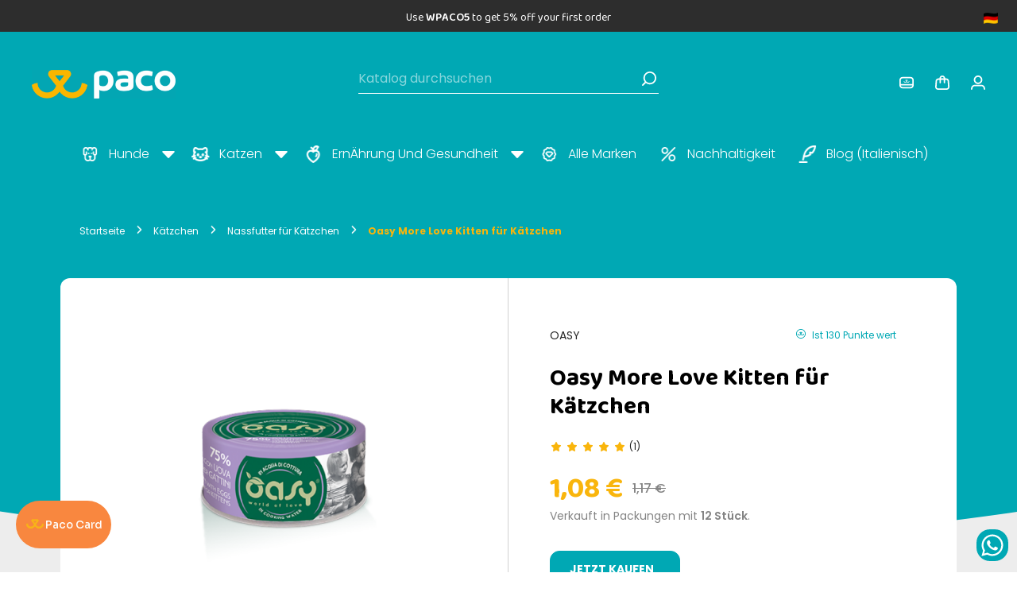

--- FILE ---
content_type: text/html; charset=utf-8
request_url: https://www.pacopetshop.it/de/oasy/3851-oasy-more-love-kitten-fur-katzchen.htm
body_size: 52807
content:
<!doctype html>
<html lang="de-DE">

  <head>
    
      
  <meta charset="utf-8">


  <meta http-equiv="x-ua-compatible" content="ie=edge">



  <title>Oasy More Love Ergänzungsnassfuttermittel für Kätzchen | PacoPetShop</title>
  
    <script data-keepinline="true">
    var ajaxGetProductUrl = '//www.pacopetshop.it/de/module/cdc_googletagmanager/async';

/* datalayer */
dataLayer = window.dataLayer || [];
    let cdcDatalayer = {"pageCategory":"product","event":"view_item","ecommerce":{"currency":"EUR","items":[{"item_name":"Oasy More Love Kitten fur Katzchen","item_id":"3851","price":"12.99","price_tax_exc":"10.65","item_brand":"Oasy","item_category":"Katzchen","item_category2":"Nassfutter fur Katzchen","quantity":1}]},"userLogged":0,"userId":"guest_906702"};
    dataLayer.push(cdcDatalayer);

/* call to GTM Tag */
(function(w,d,s,l,i){w[l]=w[l]||[];w[l].push({'gtm.start':
new Date().getTime(),event:'gtm.js'});var f=d.getElementsByTagName(s)[0],
j=d.createElement(s),dl=l!='dataLayer'?'&l='+l:'';j.async=true;j.src=
'https://www.googletagmanager.com/gtm.js?id='+i+dl;f.parentNode.insertBefore(j,f);
})(window,document,'script','dataLayer','GTM-P9J582F');

/* async call to avoid cache system for dynamic data */
dataLayer.push({
  'event': 'datalayer_ready'
});
</script>

  
    <meta name="facebook-domain-verification" content="h2nwmryph2eqrts4ghvijeb8afbt1g" />
  <meta name="description" content="Oasy More Love 100% natürliche Kätzchendosen in Kochbrühe, zubereitet mit mindestens 65% Fleisch oder Fisch und ohne GVO, Soja und Gluten formuliert.">
  <meta name="keywords" content="">

    <link rel="manifest" href="https://www.pacopetshop.it/manifest_DE.json">

        <link rel="canonical" href="https://www.pacopetshop.it/de/oasy/3851-oasy-more-love-kitten-fur-katzchen.htm">
    
          <link rel="alternate" href="https://www.pacopetshop.it/en/oasy/3851-oasy-more-love-kitten-for-kittens.htm" hreflang="en">
          <link rel="alternate" href="https://www.pacopetshop.it/it/oasy/3851-oasy-more-love-kitten-per-gattini.htm" hreflang="it">
          <link rel="alternate" href="https://www.pacopetshop.it/fr/oasy/3851-oasy-more-love-kitten-pour-chatons.htm" hreflang="fr-fr">
          <link rel="alternate" href="https://www.pacopetshop.it/de/oasy/3851-oasy-more-love-kitten-fur-katzchen.htm" hreflang="de-de">
          <link rel="alternate" href="https://www.pacopetshop.it/es/oasy/3851-oasy-more-love-kitten-para-gatitos.htm" hreflang="es-es">
          <link rel="alternate" href="https://www.pacopetshop.it/pl/oasy/3851-oasy-more-love-kitten-dla-kociat.htm" hreflang="pl-pl">
      
  
  
    <script type="application/ld+json">
  {
    "@context": "https://schema.org",
    "@type": "Organization",
    "name" : "Paco",
    "url" : "https://www.pacopetshop.it/de/",
          "logo": {
        "@type": "ImageObject",
        "url":"https://www.pacopetshop.it/img/logo.jpg"
      }
      }
</script>

<script type="application/ld+json">
  {
    "@context": "https://schema.org",
    "@type": "WebPage",
    "isPartOf": {
      "@type": "WebSite",
      "url":  "https://www.pacopetshop.it/de/",
      "name": "Paco"
    },
    "name": "Oasy More Love Ergänzungsnassfuttermittel für Kätzchen | PacoPetShop",
    "url":  "https://www.pacopetshop.it/de/oasy/3851-oasy-more-love-kitten-fur-katzchen.htm"
  }
</script>


  <script type="application/ld+json">
    {
      "@context": "https://schema.org",
      "@type": "BreadcrumbList",
      "itemListElement": [
                  {
            "@type": "ListItem",
            "position": 1,
            "name": "Startseite",
            "item": "https://www.pacopetshop.it/de/"
          },                  {
            "@type": "ListItem",
            "position": 2,
            "name": "Kätzchen",
            "item": "https://www.pacopetshop.it/de/katzchen-326.html"
          },                  {
            "@type": "ListItem",
            "position": 3,
            "name": "Nassfutter für Kätzchen",
            "item": "https://www.pacopetshop.it/de/katzchen/nassfutter-fur-katzchen-329.html"
          },                  {
            "@type": "ListItem",
            "position": 4,
            "name": "Oasy More Love Kitten für Kätzchen",
            "item": "https://www.pacopetshop.it/de/oasy/3851-oasy-more-love-kitten-fur-katzchen.htm"
          }              ]
    }
  </script>
  
  
  
  <script type="application/ld+json">
  {
    "@context": "https://schema.org/",
    "@type": "Product",
    "name": "Oasy More Love Kitten für Kätzchen",
    "description": "Oasy More Love 100% natürliche Kätzchendosen in Kochbrühe, zubereitet mit mindestens 65% Fleisch oder Fisch und ohne GVO, Soja und Gluten formuliert.",
    "category": "Nassfutter für Kätzchen",
    "image" :"https://www.pacopetshop.it/7837-home_default/oasy-more-love-kitten-fur-katzchen.jpg",    "sku": "3851",
    "mpn": "3851"
    ,"gtin13": "8053017344829"
        ,
    "brand": {
      "@type": "Brand",
      "name": "Oasy"
    }
                ,"aggregateRating": {
    				"@type": "AggregateRating",
    				"ratingValue": 5.00,
    				"reviewCount": 1
    	    		    },"review":[
                        {
                            "@type": "Review",
                            "datePublished": "2018-02-24",
                            "reviewBody": "Consistenza molto gradita dalle mie gattine in alternativa al patè, il pollo è sfilacciato e si vedono i pezzetti di uovo",
                            "author": {
                            "@type": "Person",
                            "name": "Erika Z."
                            },
                            "reviewRating":{
                            "@type": "Rating",
                            "ratingValue": "5"
                            }
                        }]
    ,
    "offers": {
      "@type": "Offer",
      "priceCurrency": "EUR",
      "name": "Oasy More Love Kitten für Kätzchen",
      "price": "12.99",
      "url": "https://www.pacopetshop.it/de/oasy/3851-oasy-more-love-kitten-fur-katzchen.htm",
      "priceValidUntil": "2026-01-10",
              "image": ["https://www.pacopetshop.it/7837-thickbox_default/oasy-more-love-kitten-fur-katzchen.jpg"],
            "sku": "3851",
      "mpn": "3851",
      "gtin13": "8053017344829",                                        "availability": "https://schema.org/InStock",
      "seller": {
        "@type": "Organization",
        "name": "Paco"
      }
    }
      }
</script>

  
  
    
  

  
    <meta property="og:title" content="Oasy More Love Ergänzungsnassfuttermittel für Kätzchen | PacoPetShop" />
    <meta property="og:description" content="Oasy More Love 100% natürliche Kätzchendosen in Kochbrühe, zubereitet mit mindestens 65% Fleisch oder Fisch und ohne GVO, Soja und Gluten formuliert." />
    <meta property="og:url" content="https://www.pacopetshop.it/de/oasy/3851-oasy-more-love-kitten-fur-katzchen.htm" />
    <meta property="og:site_name" content="Paco" />
        



  <meta name="viewport" content="width=device-width, initial-scale=1">



  <link rel="icon" type="image/vnd.microsoft.icon" href="https://www.pacopetshop.it/img/favicon.ico?1722502176">
  <link rel="shortcut icon" type="image/x-icon" href="https://www.pacopetshop.it/img/favicon.ico?1722502176">



   <link rel="preconnect" href="https://fonts.gstatic.com" crossorigin>
<style>

/* latin-ext */
@font-face {
  font-family: 'Baloo 2';
  font-style: normal;
  font-weight: 400 800;
  font-display: swap;
  src: url(https://fonts.gstatic.com/s/baloo2/v21/wXKrE3kTposypRyd51bcAM4olXcLtA.woff2) format('woff2');
  unicode-range: U+0100-02AF, U+0304, U+0308, U+0329, U+1E00-1E9F, U+1EF2-1EFF, U+2020, U+20A0-20AB, U+20AD-20C0, U+2113, U+2C60-2C7F, U+A720-A7FF;
}
/* latin */
@font-face {
  font-family: 'Baloo 2';
  font-style: normal;
  font-weight: 400 800;
  font-display: swap;
  src: url(https://fonts.gstatic.com/s/baloo2/v21/wXKrE3kTposypRyd51jcAM4olXc.woff2) format('woff2');
  unicode-range: U+0000-00FF, U+0131, U+0152-0153, U+02BB-02BC, U+02C6, U+02DA, U+02DC, U+0304, U+0308, U+0329, U+2000-206F, U+2074, U+20AC, U+2122, U+2191, U+2193, U+2212, U+2215, U+FEFF, U+FFFD;
}
/* latin-ext */
@font-face {
  font-family: 'Poppins';
  font-style: italic;
  font-weight: 100;
  font-display: swap;
  src: url(https://fonts.gstatic.com/s/poppins/v21/pxiAyp8kv8JHgFVrJJLmE0tMMPKhSkFEkm8.woff2) format('woff2');
  unicode-range: U+0100-02AF, U+0304, U+0308, U+0329, U+1E00-1E9F, U+1EF2-1EFF, U+2020, U+20A0-20AB, U+20AD-20C0, U+2113, U+2C60-2C7F, U+A720-A7FF;
}
/* latin */
@font-face {
  font-family: 'Poppins';
  font-style: italic;
  font-weight: 100;
  font-display: swap;
  src: url(https://fonts.gstatic.com/s/poppins/v21/pxiAyp8kv8JHgFVrJJLmE0tCMPKhSkFE.woff2) format('woff2');
  unicode-range: U+0000-00FF, U+0131, U+0152-0153, U+02BB-02BC, U+02C6, U+02DA, U+02DC, U+0304, U+0308, U+0329, U+2000-206F, U+2074, U+20AC, U+2122, U+2191, U+2193, U+2212, U+2215, U+FEFF, U+FFFD;
}
/* latin-ext */
@font-face {
  font-family: 'Poppins';
  font-style: italic;
  font-weight: 200;
  font-display: swap;
  src: url(https://fonts.gstatic.com/s/poppins/v21/pxiDyp8kv8JHgFVrJJLmv1pVGdeOYktMqlap.woff2) format('woff2');
  unicode-range: U+0100-02AF, U+0304, U+0308, U+0329, U+1E00-1E9F, U+1EF2-1EFF, U+2020, U+20A0-20AB, U+20AD-20C0, U+2113, U+2C60-2C7F, U+A720-A7FF;
}
/* latin */
@font-face {
  font-family: 'Poppins';
  font-style: italic;
  font-weight: 200;
  font-display: swap;
  src: url(https://fonts.gstatic.com/s/poppins/v21/pxiDyp8kv8JHgFVrJJLmv1pVF9eOYktMqg.woff2) format('woff2');
  unicode-range: U+0000-00FF, U+0131, U+0152-0153, U+02BB-02BC, U+02C6, U+02DA, U+02DC, U+0304, U+0308, U+0329, U+2000-206F, U+2074, U+20AC, U+2122, U+2191, U+2193, U+2212, U+2215, U+FEFF, U+FFFD;
}
/* latin-ext */
@font-face {
  font-family: 'Poppins';
  font-style: italic;
  font-weight: 300;
  font-display: swap;
  src: url(https://fonts.gstatic.com/s/poppins/v21/pxiDyp8kv8JHgFVrJJLm21lVGdeOYktMqlap.woff2) format('woff2');
  unicode-range: U+0100-02AF, U+0304, U+0308, U+0329, U+1E00-1E9F, U+1EF2-1EFF, U+2020, U+20A0-20AB, U+20AD-20C0, U+2113, U+2C60-2C7F, U+A720-A7FF;
}
/* latin */
@font-face {
  font-family: 'Poppins';
  font-style: italic;
  font-weight: 300;
  font-display: swap;
  src: url(https://fonts.gstatic.com/s/poppins/v21/pxiDyp8kv8JHgFVrJJLm21lVF9eOYktMqg.woff2) format('woff2');
  unicode-range: U+0000-00FF, U+0131, U+0152-0153, U+02BB-02BC, U+02C6, U+02DA, U+02DC, U+0304, U+0308, U+0329, U+2000-206F, U+2074, U+20AC, U+2122, U+2191, U+2193, U+2212, U+2215, U+FEFF, U+FFFD;
}
/* latin-ext */
@font-face {
  font-family: 'Poppins';
  font-style: italic;
  font-weight: 400;
  font-display: swap;
  src: url(https://fonts.gstatic.com/s/poppins/v21/pxiGyp8kv8JHgFVrJJLufntAOvWDSHFF.woff2) format('woff2');
  unicode-range: U+0100-02AF, U+0304, U+0308, U+0329, U+1E00-1E9F, U+1EF2-1EFF, U+2020, U+20A0-20AB, U+20AD-20C0, U+2113, U+2C60-2C7F, U+A720-A7FF;
}
/* latin */
@font-face {
  font-family: 'Poppins';
  font-style: italic;
  font-weight: 400;
  font-display: swap;
  src: url(https://fonts.gstatic.com/s/poppins/v21/pxiGyp8kv8JHgFVrJJLucHtAOvWDSA.woff2) format('woff2');
  unicode-range: U+0000-00FF, U+0131, U+0152-0153, U+02BB-02BC, U+02C6, U+02DA, U+02DC, U+0304, U+0308, U+0329, U+2000-206F, U+2074, U+20AC, U+2122, U+2191, U+2193, U+2212, U+2215, U+FEFF, U+FFFD;
}
/* latin-ext */
@font-face {
  font-family: 'Poppins';
  font-style: italic;
  font-weight: 500;
  font-display: swap;
  src: url(https://fonts.gstatic.com/s/poppins/v21/pxiDyp8kv8JHgFVrJJLmg1hVGdeOYktMqlap.woff2) format('woff2');
  unicode-range: U+0100-02AF, U+0304, U+0308, U+0329, U+1E00-1E9F, U+1EF2-1EFF, U+2020, U+20A0-20AB, U+20AD-20C0, U+2113, U+2C60-2C7F, U+A720-A7FF;
}
/* latin */
@font-face {
  font-family: 'Poppins';
  font-style: italic;
  font-weight: 500;
  font-display: swap;
  src: url(https://fonts.gstatic.com/s/poppins/v21/pxiDyp8kv8JHgFVrJJLmg1hVF9eOYktMqg.woff2) format('woff2');
  unicode-range: U+0000-00FF, U+0131, U+0152-0153, U+02BB-02BC, U+02C6, U+02DA, U+02DC, U+0304, U+0308, U+0329, U+2000-206F, U+2074, U+20AC, U+2122, U+2191, U+2193, U+2212, U+2215, U+FEFF, U+FFFD;
}
/* latin-ext */
@font-face {
  font-family: 'Poppins';
  font-style: italic;
  font-weight: 600;
  font-display: swap;
  src: url(https://fonts.gstatic.com/s/poppins/v21/pxiDyp8kv8JHgFVrJJLmr19VGdeOYktMqlap.woff2) format('woff2');
  unicode-range: U+0100-02AF, U+0304, U+0308, U+0329, U+1E00-1E9F, U+1EF2-1EFF, U+2020, U+20A0-20AB, U+20AD-20C0, U+2113, U+2C60-2C7F, U+A720-A7FF;
}
/* latin */
@font-face {
  font-family: 'Poppins';
  font-style: italic;
  font-weight: 600;
  font-display: swap;
  src: url(https://fonts.gstatic.com/s/poppins/v21/pxiDyp8kv8JHgFVrJJLmr19VF9eOYktMqg.woff2) format('woff2');
  unicode-range: U+0000-00FF, U+0131, U+0152-0153, U+02BB-02BC, U+02C6, U+02DA, U+02DC, U+0304, U+0308, U+0329, U+2000-206F, U+2074, U+20AC, U+2122, U+2191, U+2193, U+2212, U+2215, U+FEFF, U+FFFD;
}
/* latin-ext */
@font-face {
  font-family: 'Poppins';
  font-style: italic;
  font-weight: 700;
  font-display: swap;
  src: url(https://fonts.gstatic.com/s/poppins/v21/pxiDyp8kv8JHgFVrJJLmy15VGdeOYktMqlap.woff2) format('woff2');
  unicode-range: U+0100-02AF, U+0304, U+0308, U+0329, U+1E00-1E9F, U+1EF2-1EFF, U+2020, U+20A0-20AB, U+20AD-20C0, U+2113, U+2C60-2C7F, U+A720-A7FF;
}
/* latin */
@font-face {
  font-family: 'Poppins';
  font-style: italic;
  font-weight: 700;
  font-display: swap;
  src: url(https://fonts.gstatic.com/s/poppins/v21/pxiDyp8kv8JHgFVrJJLmy15VF9eOYktMqg.woff2) format('woff2');
  unicode-range: U+0000-00FF, U+0131, U+0152-0153, U+02BB-02BC, U+02C6, U+02DA, U+02DC, U+0304, U+0308, U+0329, U+2000-206F, U+2074, U+20AC, U+2122, U+2191, U+2193, U+2212, U+2215, U+FEFF, U+FFFD;
}
/* latin-ext */
@font-face {
  font-family: 'Poppins';
  font-style: italic;
  font-weight: 800;
  font-display: swap;
  src: url(https://fonts.gstatic.com/s/poppins/v21/pxiDyp8kv8JHgFVrJJLm111VGdeOYktMqlap.woff2) format('woff2');
  unicode-range: U+0100-02AF, U+0304, U+0308, U+0329, U+1E00-1E9F, U+1EF2-1EFF, U+2020, U+20A0-20AB, U+20AD-20C0, U+2113, U+2C60-2C7F, U+A720-A7FF;
}
/* latin */
@font-face {
  font-family: 'Poppins';
  font-style: italic;
  font-weight: 800;
  font-display: swap;
  src: url(https://fonts.gstatic.com/s/poppins/v21/pxiDyp8kv8JHgFVrJJLm111VF9eOYktMqg.woff2) format('woff2');
  unicode-range: U+0000-00FF, U+0131, U+0152-0153, U+02BB-02BC, U+02C6, U+02DA, U+02DC, U+0304, U+0308, U+0329, U+2000-206F, U+2074, U+20AC, U+2122, U+2191, U+2193, U+2212, U+2215, U+FEFF, U+FFFD;
}
/* latin-ext */
@font-face {
  font-family: 'Poppins';
  font-style: italic;
  font-weight: 900;
  font-display: swap;
  src: url(https://fonts.gstatic.com/s/poppins/v21/pxiDyp8kv8JHgFVrJJLm81xVGdeOYktMqlap.woff2) format('woff2');
  unicode-range: U+0100-02AF, U+0304, U+0308, U+0329, U+1E00-1E9F, U+1EF2-1EFF, U+2020, U+20A0-20AB, U+20AD-20C0, U+2113, U+2C60-2C7F, U+A720-A7FF;
}
/* latin */
@font-face {
  font-family: 'Poppins';
  font-style: italic;
  font-weight: 900;
  font-display: swap;
  src: url(https://fonts.gstatic.com/s/poppins/v21/pxiDyp8kv8JHgFVrJJLm81xVF9eOYktMqg.woff2) format('woff2');
  unicode-range: U+0000-00FF, U+0131, U+0152-0153, U+02BB-02BC, U+02C6, U+02DA, U+02DC, U+0304, U+0308, U+0329, U+2000-206F, U+2074, U+20AC, U+2122, U+2191, U+2193, U+2212, U+2215, U+FEFF, U+FFFD;
}
/* latin-ext */
@font-face {
  font-family: 'Poppins';
  font-style: normal;
  font-weight: 100;
  font-display: swap;
  src: url(https://fonts.gstatic.com/s/poppins/v21/pxiGyp8kv8JHgFVrLPTufntAOvWDSHFF.woff2) format('woff2');
  unicode-range: U+0100-02AF, U+0304, U+0308, U+0329, U+1E00-1E9F, U+1EF2-1EFF, U+2020, U+20A0-20AB, U+20AD-20C0, U+2113, U+2C60-2C7F, U+A720-A7FF;
}
/* latin */
@font-face {
  font-family: 'Poppins';
  font-style: normal;
  font-weight: 100;
  font-display: swap;
  src: url(https://fonts.gstatic.com/s/poppins/v21/pxiGyp8kv8JHgFVrLPTucHtAOvWDSA.woff2) format('woff2');
  unicode-range: U+0000-00FF, U+0131, U+0152-0153, U+02BB-02BC, U+02C6, U+02DA, U+02DC, U+0304, U+0308, U+0329, U+2000-206F, U+2074, U+20AC, U+2122, U+2191, U+2193, U+2212, U+2215, U+FEFF, U+FFFD;
}
/* latin-ext */
@font-face {
  font-family: 'Poppins';
  font-style: normal;
  font-weight: 200;
  font-display: swap;
  src: url(https://fonts.gstatic.com/s/poppins/v21/pxiByp8kv8JHgFVrLFj_Z1JlFd2JQEl8qw.woff2) format('woff2');
  unicode-range: U+0100-02AF, U+0304, U+0308, U+0329, U+1E00-1E9F, U+1EF2-1EFF, U+2020, U+20A0-20AB, U+20AD-20C0, U+2113, U+2C60-2C7F, U+A720-A7FF;
}
/* latin */
@font-face {
  font-family: 'Poppins';
  font-style: normal;
  font-weight: 200;
  font-display: swap;
  src: url(https://fonts.gstatic.com/s/poppins/v21/pxiByp8kv8JHgFVrLFj_Z1xlFd2JQEk.woff2) format('woff2');
  unicode-range: U+0000-00FF, U+0131, U+0152-0153, U+02BB-02BC, U+02C6, U+02DA, U+02DC, U+0304, U+0308, U+0329, U+2000-206F, U+2074, U+20AC, U+2122, U+2191, U+2193, U+2212, U+2215, U+FEFF, U+FFFD;
}
/* latin-ext */
@font-face {
  font-family: 'Poppins';
  font-style: normal;
  font-weight: 300;
  font-display: swap;
  src: url(https://fonts.gstatic.com/s/poppins/v21/pxiByp8kv8JHgFVrLDz8Z1JlFd2JQEl8qw.woff2) format('woff2');
  unicode-range: U+0100-02AF, U+0304, U+0308, U+0329, U+1E00-1E9F, U+1EF2-1EFF, U+2020, U+20A0-20AB, U+20AD-20C0, U+2113, U+2C60-2C7F, U+A720-A7FF;
}
/* latin */
@font-face {
  font-family: 'Poppins';
  font-style: normal;
  font-weight: 300;
  font-display: swap;
  src: url(https://fonts.gstatic.com/s/poppins/v21/pxiByp8kv8JHgFVrLDz8Z1xlFd2JQEk.woff2) format('woff2');
  unicode-range: U+0000-00FF, U+0131, U+0152-0153, U+02BB-02BC, U+02C6, U+02DA, U+02DC, U+0304, U+0308, U+0329, U+2000-206F, U+2074, U+20AC, U+2122, U+2191, U+2193, U+2212, U+2215, U+FEFF, U+FFFD;
}
/* latin-ext */
@font-face {
  font-family: 'Poppins';
  font-style: normal;
  font-weight: 400;
  font-display: swap;
  src: url(https://fonts.gstatic.com/s/poppins/v21/pxiEyp8kv8JHgFVrJJnecnFHGPezSQ.woff2) format('woff2');
  unicode-range: U+0100-02AF, U+0304, U+0308, U+0329, U+1E00-1E9F, U+1EF2-1EFF, U+2020, U+20A0-20AB, U+20AD-20C0, U+2113, U+2C60-2C7F, U+A720-A7FF;
}
/* latin */
@font-face {
  font-family: 'Poppins';
  font-style: normal;
  font-weight: 400;
  font-display: swap;
  src: url(https://fonts.gstatic.com/s/poppins/v21/pxiEyp8kv8JHgFVrJJfecnFHGPc.woff2) format('woff2');
  unicode-range: U+0000-00FF, U+0131, U+0152-0153, U+02BB-02BC, U+02C6, U+02DA, U+02DC, U+0304, U+0308, U+0329, U+2000-206F, U+2074, U+20AC, U+2122, U+2191, U+2193, U+2212, U+2215, U+FEFF, U+FFFD;
}
/* latin-ext */
@font-face {
  font-family: 'Poppins';
  font-style: normal;
  font-weight: 500;
  font-display: swap;
  src: url(https://fonts.gstatic.com/s/poppins/v21/pxiByp8kv8JHgFVrLGT9Z1JlFd2JQEl8qw.woff2) format('woff2');
  unicode-range: U+0100-02AF, U+0304, U+0308, U+0329, U+1E00-1E9F, U+1EF2-1EFF, U+2020, U+20A0-20AB, U+20AD-20C0, U+2113, U+2C60-2C7F, U+A720-A7FF;
}
/* latin */
@font-face {
  font-family: 'Poppins';
  font-style: normal;
  font-weight: 500;
  font-display: swap;
  src: url(https://fonts.gstatic.com/s/poppins/v21/pxiByp8kv8JHgFVrLGT9Z1xlFd2JQEk.woff2) format('woff2');
  unicode-range: U+0000-00FF, U+0131, U+0152-0153, U+02BB-02BC, U+02C6, U+02DA, U+02DC, U+0304, U+0308, U+0329, U+2000-206F, U+2074, U+20AC, U+2122, U+2191, U+2193, U+2212, U+2215, U+FEFF, U+FFFD;
}
/* latin-ext */
@font-face {
  font-family: 'Poppins';
  font-style: normal;
  font-weight: 600;
  font-display: swap;
  src: url(https://fonts.gstatic.com/s/poppins/v21/pxiByp8kv8JHgFVrLEj6Z1JlFd2JQEl8qw.woff2) format('woff2');
  unicode-range: U+0100-02AF, U+0304, U+0308, U+0329, U+1E00-1E9F, U+1EF2-1EFF, U+2020, U+20A0-20AB, U+20AD-20C0, U+2113, U+2C60-2C7F, U+A720-A7FF;
}
/* latin */
@font-face {
  font-family: 'Poppins';
  font-style: normal;
  font-weight: 600;
  font-display: swap;
  src: url(https://fonts.gstatic.com/s/poppins/v21/pxiByp8kv8JHgFVrLEj6Z1xlFd2JQEk.woff2) format('woff2');
  unicode-range: U+0000-00FF, U+0131, U+0152-0153, U+02BB-02BC, U+02C6, U+02DA, U+02DC, U+0304, U+0308, U+0329, U+2000-206F, U+2074, U+20AC, U+2122, U+2191, U+2193, U+2212, U+2215, U+FEFF, U+FFFD;
}
/* latin-ext */
@font-face {
  font-family: 'Poppins';
  font-style: normal;
  font-weight: 700;
  font-display: swap;
  src: url(https://fonts.gstatic.com/s/poppins/v21/pxiByp8kv8JHgFVrLCz7Z1JlFd2JQEl8qw.woff2) format('woff2');
  unicode-range: U+0100-02AF, U+0304, U+0308, U+0329, U+1E00-1E9F, U+1EF2-1EFF, U+2020, U+20A0-20AB, U+20AD-20C0, U+2113, U+2C60-2C7F, U+A720-A7FF;
}
/* latin */
@font-face {
  font-family: 'Poppins';
  font-style: normal;
  font-weight: 700;
  font-display: swap;
  src: url(https://fonts.gstatic.com/s/poppins/v21/pxiByp8kv8JHgFVrLCz7Z1xlFd2JQEk.woff2) format('woff2');
  unicode-range: U+0000-00FF, U+0131, U+0152-0153, U+02BB-02BC, U+02C6, U+02DA, U+02DC, U+0304, U+0308, U+0329, U+2000-206F, U+2074, U+20AC, U+2122, U+2191, U+2193, U+2212, U+2215, U+FEFF, U+FFFD;
}
</style>


  <link rel="stylesheet" href="https://cdn.jsdelivr.net/npm/swiper@11/swiper-bundle.min.css"/>
  <link rel="stylesheet" href="https://cdn.jsdelivr.net/npm/@fancyapps/ui@5.0/dist/fancybox/fancybox.css"/>
<link rel="stylesheet" href="https://cdnjs.cloudflare.com/ajax/libs/fancybox/3.5.7/jquery.fancybox.min.css" integrity="sha512-H9jrZiiopUdsLpg94A333EfumgUBpO9MdbxStdeITo+KEIMaNfHNvwyjjDJb+ERPaRS6DpyRlKbvPUasNItRyw==" crossorigin="anonymous" referrerpolicy="no-referrer" />
  <link rel="stylesheet" href="https://www.pacopetshop.it/themes/paco_restyling/assets/cache/theme-13eb4d351.css?v=1.215" type="text/css" media="all">




        <script type="text/javascript" src="https://tps.trovaprezzi.it/javascripts/tracking-vanilla.min.js?v=1.223" ></script>
  



  <script type="text/javascript">
        var PAYPLUG_DOMAIN = "https:\/\/secure.payplug.com";
        var cb_isDesktop = 1;
        var floaCountryCode = "it";
        var integratedPaymentError = "Die Zahlung wurde abgelehnt. Bitte versuchen Sie es erneut.";
        var iqitmegamenu = {"sticky":"false","mobileType":"push","containerSelector":"#wrapper .container"};
        var is_sandbox_mode = false;
        var min_slide = "4";
        var module_name = "payplug";
        var payplug_ajax_url = "https:\/\/www.pacopetshop.it\/de\/module\/payplug\/ajax";
        var prestashop = {"cart":{"products":[],"totals":{"total":{"type":"total","label":"Gesamt","amount":0,"value":"0,00\u00a0\u20ac"},"total_including_tax":{"type":"total","label":"Gesamt (inkl. MwSt.)","amount":0,"value":"0,00\u00a0\u20ac"},"total_excluding_tax":{"type":"total","label":"Gesamtpreis o. MwSt.","amount":0,"value":"0,00\u00a0\u20ac"}},"subtotals":{"products":{"type":"products","label":"Zwischensumme","amount":0,"value":"0,00\u00a0\u20ac"},"discounts":null,"shipping":{"type":"shipping","label":"Versand","amount":0,"value":""},"tax":null},"products_count":0,"summary_string":"0 Artikel","vouchers":{"allowed":1,"added":[]},"discounts":[],"minimalPurchase":0,"minimalPurchaseRequired":""},"currency":{"id":1,"name":"Euro","iso_code":"EUR","iso_code_num":"000","sign":"\u20ac"},"customer":{"lastname":null,"firstname":null,"email":null,"birthday":null,"newsletter":null,"newsletter_date_add":null,"optin":null,"website":null,"company":null,"siret":null,"ape":null,"is_logged":false,"gender":{"type":null,"name":null},"addresses":[]},"language":{"name":"Deutsch (German)","iso_code":"de","locale":"de-DE","language_code":"de-de","is_rtl":"0","date_format_lite":"d.m.Y","date_format_full":"d.m.Y H:i:s","id":4},"page":{"title":"","canonical":"https:\/\/www.pacopetshop.it\/de\/oasy\/3851-oasy-more-love-kitten-fur-katzchen.htm","meta":{"title":"Oasy More Love Erg\u00e4nzungsnassfuttermittel f\u00fcr K\u00e4tzchen | PacoPetShop","description":"Oasy More Love 100% nat\u00fcrliche K\u00e4tzchendosen in Kochbr\u00fche, zubereitet mit mindestens 65% Fleisch oder Fisch und ohne GVO, Soja und Gluten formuliert.","keywords":"","robots":"index"},"page_name":"product","body_classes":{"lang-de":true,"lang-rtl":false,"country-IT":true,"currency-EUR":true,"layout-full-width":true,"page-product":true,"tax-display-enabled":true,"product-id-3851":true,"product-Oasy More Love Kitten f\u00fcr K\u00e4tzchen":true,"product-id-category-329":true,"product-id-manufacturer-122":true,"product-id-supplier-0":true,"product-available-for-order":true},"admin_notifications":[],"manufacturer":{"plus":"0","id_root_category":"0","id_special_offers_category":"0","color_bg":"","color_fg":"","color_line":"","color_highlight":"","color_homebrand_bg":"","color_homebrand_fg":"","id":122,"name":"Oasy","description":{"1":"<h3><strong>Oasy is <a href=\"https:\/\/www.pacopetshop.it\/122_oasy\/s-2\/linea_prodotto-oasy_more_love\">More Love<\/a> and <a href=\"https:\/\/www.pacopetshop.it\/122_oasy\/s-2\/linea_prodotto-oasy_one_protein\">One Protein<\/a><\/strong><\/h3>\n<p><strong>Oasy<\/strong> has an<strong>exceptional selection<\/strong> of products suitable for all your dog's and cat's needs<strong>.<\/strong><strong> They all contain choice meats<\/strong> and guarantee you a<strong> great appetite and perfect digestibility<\/strong>. For your pet with <strong>intolerances or allergies<\/strong>, we recommend. <strong><a href=\"https:\/\/www.pacopetshop.it\/122_oasy\/s-2\/linea_prodotto-oasy_one_protein\">Oasy One Protein<\/a><\/strong>, the specific line that contains <strong>only selected meats of the highest quality<\/strong><strong><\/strong>. <a href=\"https:\/\/www.pacopetshop.it\/122_oasy\/s-2\/linea_prodotto-oasy_more_love\"><strong>Oasy More Love<\/strong><\/a>, on the other hand, is the line for those who love to pamper and spoil their pet. The contents of these cans and sachets, are highly selected and sought after. Tempt your cat <strong>Chicken and Cheese, Tuna with anchovies, clams<\/strong> and many other appetizing flavors.<\/p>\n<p><em>Public price list updated as of 01\/21\/2024<\/em><\/p>","2":"<h3><strong>Oasy \u00e8\u00a0<a href=\"https:\/\/www.pacopetshop.it\/122_oasy\/s-2\/linea_prodotto-oasy_more_love\">More Love<\/a>\u00a0e\u00a0<a href=\"https:\/\/www.pacopetshop.it\/122_oasy\/s-2\/linea_prodotto-oasy_one_protein\">One Protein<\/a><\/strong><\/h3>\n<p><strong>Oasy<\/strong>\u00a0ha un'<strong>eccezionale scelta<\/strong>\u00a0di prodotti adatti a tutte le esigenze del tuo cane e del tuo gatto<strong>. Contengono tutti carne sceltissime<\/strong>\u00a0e ti garantiscono una<strong>\u00a0grande appetenza e una perfetta digeribilit\u00e0<\/strong>. Per il tuo pet con\u00a0<strong>intolleranze o allergie<\/strong>, ti consigliamo\u00a0<strong><a href=\"https:\/\/www.pacopetshop.it\/122_oasy\/s-2\/linea_prodotto-oasy_one_protein\">Oasy One Protein<\/a><\/strong>, la linea specifica che contiene\u00a0<strong>solo carni selezionate di altissima qualit\u00e0<\/strong><strong><\/strong>.\u00a0<a href=\"https:\/\/www.pacopetshop.it\/122_oasy\/s-2\/linea_prodotto-oasy_more_love\"><strong>Oasy More Love<\/strong><\/a>, invece, \u00e8 la linea per chi ama coccolare e viziare il proprio pet. I contenuti di queste scatolette e bustine, sono sceltissimi e ricercati. Tenta il tuo gatto\u00a0<strong>Pollo e Formaggio, Tonno con acciughine, vongole<\/strong>\u00a0e tanti altri appetibilissimi gusti.<\/p>\n<p><em>Listino al pubblico aggiornato al 21\/01\/2024<\/em><\/p>","3":"<h3><strong>Oasy, c'est <a href=\"https:\/\/www.pacopetshop.it\/122_oasy\/s-2\/linea_prodotto-oasy_more_love\">plus d'amour<\/a> et <a href=\"https:\/\/www.pacopetshop.it\/122_oasy\/s-2\/linea_prodotto-oasy_one_protein\">une seule prot\u00e9ine<\/a><\/strong><\/h3>\n<p><strong>Oasy<\/strong> dispose d'un<strong>choix exceptionnel<\/strong> de produits pour r\u00e9pondre \u00e0 tous les besoins de votre chien et de votre chat<strong>.<\/strong> Ils<strong> contiennent tous des viandes de choix<\/strong> et vous garantissent un<strong> grand app\u00e9tit et une parfaite digestibilit\u00e9<\/strong>. Pour votre animal souffrant d'<strong>intol\u00e9rances ou d'allergies<\/strong>, nous vous recommandons <strong><a href=\"https:\/\/www.pacopetshop.it\/122_oasy\/s-2\/linea_prodotto-oasy_one_protein\">Oasy One Protein<\/a><\/strong>la ligne sp\u00e9cifique qui <strong>ne<\/strong> contient <strong>que des viandes s\u00e9lectionn\u00e9es de la plus haute qualit\u00e9<\/strong><strong><\/strong>. <a href=\"https:\/\/www.pacopetshop.it\/122_oasy\/s-2\/linea_prodotto-oasy_more_love\"><strong>Oasy More Love<\/strong><\/a>est la ligne pour ceux qui aiment choyer et g\u00e2ter leur animal. Le contenu de ces bo\u00eetes et sachets est hautement s\u00e9lectionn\u00e9 et raffin\u00e9. Tentez votre chat avec du <strong>poulet et du fromage, du thon aux anchois, des palourdes<\/strong> et bien d'autres saveurs app\u00e9tissantes.<\/p>\n<p><em>Liste des prix publics mise \u00e0 jour le 21\/01\/2024<\/em><\/p>","4":"<h3><strong>Oasy ist <a href=\"https:\/\/www.pacopetshop.it\/122_oasy\/s-2\/linea_prodotto-oasy_more_love\">mehr Liebe<\/a> und <a href=\"https:\/\/www.pacopetshop.it\/122_oasy\/s-2\/linea_prodotto-oasy_one_protein\">ein Protein<\/a><\/strong><\/h3>\n<p><strong>Oasy<\/strong> bietet eine<strong>au\u00dfergew\u00f6hnliche Auswahl<\/strong> an Produkten, die allen Bed\u00fcrfnissen Ihres Hundes und Ihrer Katze gerecht werden<strong>.<\/strong><strong> Alle Produkte enthalten ausgesuchte Fleischsorten<\/strong> und garantieren Ihnen einen<strong> guten Appetit und eine perfekte Verdaulichkeit<\/strong>. F\u00fcr Ihr Haustier mit <strong>Unvertr\u00e4glichkeiten oder Allergien<\/strong> empfehlen wir <strong><a href=\"https:\/\/www.pacopetshop.it\/122_oasy\/s-2\/linea_prodotto-oasy_one_protein\">Oasy One Protein<\/a><\/strong>, die spezielle Linie, die <strong>nur ausgew\u00e4hltes Fleisch von h\u00f6chster Qualit\u00e4t<\/strong> enth\u00e4lt<strong><\/strong>. <a href=\"https:\/\/www.pacopetshop.it\/122_oasy\/s-2\/linea_prodotto-oasy_more_love\"><strong>Oasy More Love<\/strong><\/a>hingegen ist die Linie f\u00fcr alle, die ihr Haustier gerne verw\u00f6hnen und verw\u00f6hnen lassen. Der Inhalt dieser Dosen und T\u00fctchen ist sehr ausgew\u00e4hlt und verfeinert. Verf\u00fchren Sie Ihre Katze mit <strong>Huhn und K\u00e4se, Thunfisch mit Sardellen, Muscheln<\/strong> und vielen anderen appetitlichen Geschmacksrichtungen.<\/p>\n<p><em>\u00d6ffentliche Preisliste aktualisiert am 21\/01\/2024<\/em><\/p>","5":"<p><em>Lista p\u00fablica de precios actualizada hasta el 15\/09\/2022<\/em><\/p>","6":"<p><em>Cennik publiczny zaktualizowany do 15\/09\/2022<\/em><\/p>","7":""},"short_description":{"1":"<p>Oasy is an Italian company that produces quality <strong><a href=\"https:\/\/www.pacopetshop.it\/122_oasy\/s-2\/formato-crocchette\">dry<\/a> and <a href=\"https:\/\/www.pacopetshop.it\/122_oasy\/s-2\/formato-lattine\">wet <\/a><\/strong>foods for dogs and cats, <strong>free of preservatives and<\/strong> artificial <strong>coloring<\/strong>. The products <a href=\"https:\/\/www.pacopetshop.it\/122_oasy\/s-2\/linea_prodotto-oasy_classic\"><strong>Oasy Classic<\/strong> <\/a>are <strong>composed only of selected and<\/strong> <strong>100% natural<\/strong> <strong>ingredients<\/strong> to ensure the good health of your pet of any age.<\/p>","2":"<p>Oasy \u00e8 una societ\u00e0 italiana che produce alimenti\u00a0<strong><a href=\"https:\/\/www.pacopetshop.it\/122_oasy\/s-2\/formato-crocchette\">secchi<\/a> ed <a href=\"https:\/\/www.pacopetshop.it\/122_oasy\/s-2\/formato-lattine\">umidi <\/a><\/strong>di qualit\u00e0 per cani e gatti, <strong>senza conservanti e coloranti<\/strong> artificiali. I prodotti <a href=\"https:\/\/www.pacopetshop.it\/122_oasy\/s-2\/linea_prodotto-oasy_classic\"><strong>Oasy Classic<\/strong> <\/a>sono <strong>composti solamente da ingredienti selezionati e<\/strong> <strong>100% naturali<\/strong> per garantire la buona salute del tuo pet di qualsiasi et\u00e0.<\/p>","3":"<p>Oasy est une entreprise italienne qui produit des aliments <strong><a href=\"https:\/\/www.pacopetshop.it\/122_oasy\/s-2\/formato-crocchette\">secs<\/a> et <a href=\"https:\/\/www.pacopetshop.it\/122_oasy\/s-2\/formato-lattine\">humides <\/a><\/strong>de qualit\u00e9 pour chiens et chats, <strong>sans conservateurs ni colorants<\/strong> artificiels. Les produits <a href=\"https:\/\/www.pacopetshop.it\/122_oasy\/s-2\/linea_prodotto-oasy_classic\"><strong>Oasy Classic<\/strong> <\/a>sont <strong>compos\u00e9s d'ingr\u00e9dients s\u00e9lectionn\u00e9s et<\/strong> <strong>100% naturels<\/strong> pour assurer la bonne sant\u00e9 de votre animal de compagnie, quel que soit son \u00e2ge.<\/p>","4":"<p>Oasy ist ein italienisches Unternehmen, das hochwertiges <strong><a href=\"https:\/\/www.pacopetshop.it\/122_oasy\/s-2\/formato-crocchette\">Trocken-<\/a> und <a href=\"https:\/\/www.pacopetshop.it\/122_oasy\/s-2\/formato-lattine\">Nassfutter <\/a><\/strong>f\u00fcr Hunde und Katzen <strong>ohne Konservierungsstoffe und<\/strong> k\u00fcnstliche <strong>Farbstoffe<\/strong> herstellt. Die Produkte <a href=\"https:\/\/www.pacopetshop.it\/122_oasy\/s-2\/linea_prodotto-oasy_classic\"><strong>Oasy Klassisch<\/strong> <\/a>werden <strong>nur aus ausgew\u00e4hlten und<\/strong> <strong>100% nat\u00fcrlichen<\/strong> <strong>Zutaten hergestellt<\/strong>, um die Gesundheit Ihres Haustieres in jedem Alter zu gew\u00e4hrleisten.<\/p>","5":"<p><img src=\"https:\/\/www.pacopetshop.it\/img\/cms\/Oasy_brand.jpg\" alt=\"\" style=\"float:left;\" width=\"400\" height=\"277\" \/><\/p>\n<h2><strong>Oasy: lo mejor de la naturaleza para sus mascotas<\/strong><\/h2>\n<p style=\"text-align:left;\">Oasy es una empresa italiana que produce alimentos <strong><a href=\"https:\/\/www.pacopetshop.it\/122_oasy\/s-2\/formato-crocchette\">secos<\/a> y <a href=\"https:\/\/www.pacopetshop.it\/122_oasy\/s-2\/formato-lattine\">h\u00famedos <\/a><\/strong>de calidad para perros y gatos <strong>sin conservantes ni colorantes<\/strong> artificiales. Los productos <a href=\"https:\/\/www.pacopetshop.it\/122_oasy\/s-2\/linea_prodotto-oasy_classic\"><strong>Oasy Classic<\/strong> <\/a>est\u00e1n <strong>elaborados s\u00f3lo con ingredientes seleccionados y<\/strong> <strong>100% naturales<\/strong> para garantizar la buena salud de tu mascota de cualquier edad.<\/p>\n<h3 style=\"text-align:left;\"><strong>Oasy se expande: <a href=\"https:\/\/www.pacopetshop.it\/122_oasy\/s-2\/linea_prodotto-oasy_more_love\">m\u00e1s amor<\/a> y <a href=\"https:\/\/www.pacopetshop.it\/122_oasy\/s-2\/linea_prodotto-oasy_one_protein\">una prote\u00edna<\/a><\/strong><\/h3>\n<p style=\"text-align:left;\"><strong>Oasy<\/strong> ofrece una gama<strong>excepcional<\/strong> de productos para satisfacer todas las necesidades de su perro y gato<strong>.<\/strong><strong> Todos ellos contienen carnes selectas<\/strong> y garantizan un<strong> gran apetito y una digestibilidad perfecta<\/strong>. Para su mascota con <strong>intolerancias o alergias<\/strong>, recomendamos <strong><a href=\"https:\/\/www.pacopetshop.it\/122_oasy\/s-2\/linea_prodotto-oasy_one_protein\">Oasy One Protein<\/a><\/strong>la l\u00ednea espec\u00edfica que <strong>s\u00f3lo contiene carne seleccionada de la mejor<\/strong> calidad<strong><\/strong>. <a href=\"https:\/\/www.pacopetshop.it\/122_oasy\/s-2\/linea_prodotto-oasy_more_love\"><strong>Oasy M\u00e1s Amor<\/strong><\/a>es la l\u00ednea para los que aman mimar y consentir a su mascota. El contenido de estas latas y bolsitas es altamente seleccionado y refinado. Tienta a tu gato con <strong>Pollo y Queso, At\u00fan con Anchoas, Almejas<\/strong> y muchos otros apetitosos sabores.<\/p>","6":"<p><img src=\"https:\/\/www.pacopetshop.it\/img\/cms\/Oasy_brand.jpg\" alt=\"\" style=\"float:left;\" width=\"400\" height=\"277\" \/><\/p>\n<h2><strong>Oasy: to, co najlepsze z natury dla zwierz\u0105t domowych<\/strong><\/h2>\n<p style=\"text-align:left;\">Oasy to w\u0142oska firma produkuj\u0105ca wysokiej jako\u015bci <strong><a href=\"https:\/\/www.pacopetshop.it\/122_oasy\/s-2\/formato-crocchette\">such\u0105<\/a> i <a href=\"https:\/\/www.pacopetshop.it\/122_oasy\/s-2\/formato-lattine\">mokr\u0105 <\/a><\/strong>karm\u0119 dla ps\u00f3w i kot\u00f3w <strong>bez konserwant\u00f3w i<\/strong> sztucznych <strong>barwnik\u00f3w<\/strong>. Produkty <a href=\"https:\/\/www.pacopetshop.it\/122_oasy\/s-2\/linea_prodotto-oasy_classic\"><strong>Oasy Classic<\/strong> <\/a>s\u0105 wytwarzane <strong>wy\u0142\u0105cznie z wyselekcjonowanych i<\/strong> <strong>w 100% naturalnych<\/strong> <strong>sk\u0142adnik\u00f3w<\/strong>, aby zapewni\u0107 dobre zdrowie Twojego zwierzaka w ka\u017cdym wieku.<\/p>\n<h3 style=\"text-align:left;\"><strong>Oasy rozszerza: <a href=\"https:\/\/www.pacopetshop.it\/122_oasy\/s-2\/linea_prodotto-oasy_more_love\">Wi\u0119cej mi\u0142o\u015bci<\/a> i <a href=\"https:\/\/www.pacopetshop.it\/122_oasy\/s-2\/linea_prodotto-oasy_one_protein\">jedno bia\u0142ko<\/a><\/strong><\/h3>\n<p style=\"text-align:left;\"><strong>Oasy<\/strong> oferuje<strong>wyj\u0105tkowy wyb\u00f3r<\/strong> produkt\u00f3w spe\u0142niaj\u0105cych wszystkie potrzeby ps\u00f3w i kot\u00f3w<strong>.<\/strong><strong> Wszystkie zawieraj\u0105 wyselekcjonowane mi\u0119so<\/strong> i gwarantuj\u0105<strong> doskona\u0142y apetyt i strawno\u015b\u0107<\/strong>. Dla zwierz\u0105t z <strong>nietolerancj\u0105 lub alergi\u0105<\/strong> polecamy <strong><a href=\"https:\/\/www.pacopetshop.it\/122_oasy\/s-2\/linea_prodotto-oasy_one_protein\">Oasy One Protein<\/a><\/strong>specjaln\u0105 lini\u0119 zawieraj\u0105c\u0105 <strong>wy\u0142\u0105cznie wyselekcjonowane mi\u0119so najwy\u017cszej jako\u015bci<\/strong><strong><\/strong>. <a href=\"https:\/\/www.pacopetshop.it\/122_oasy\/s-2\/linea_prodotto-oasy_more_love\"><strong>Oasy More Love<\/strong><\/a>to z kolei linia dla tych, kt\u00f3rzy uwielbiaj\u0105 rozpieszcza\u0107 i rozpieszcza\u0107 swojego zwierzaka. Zawarto\u015b\u0107 tych puszek i saszetek jest wysoce wyselekcjonowana i wyrafinowana. Sku\u015b swojego kota <strong>kurczakiem z serem, tu\u0144czykiem z anchois, ma\u0142\u017cami<\/strong> i wieloma innymi apetycznymi smakami.<\/p>","7":"<p><img src=\"https:\/\/www.pacopetshop.it\/img\/cms\/Oasy_brand.jpg\" alt=\"\" style=\"float:left;\" width=\"400\" height=\"277\" \/><\/p>\n<h2><strong>Oasy: il meglio della natura per i tuoi pets<\/strong><\/h2>\n<p style=\"text-align:left;\">Oasy \u00e8 una societ\u00e0 italiana che produce alimenti\u00a0<strong><a href=\"https:\/\/www.pacopetshop.it\/122_oasy\/s-2\/formato-crocchette\">secchi<\/a> ed <a href=\"https:\/\/www.pacopetshop.it\/122_oasy\/s-2\/formato-lattine\">umidi <\/a><\/strong>di qualit\u00e0 per cani e gatti, <strong>senza conservanti e coloranti<\/strong> artificiali. I prodotti <a href=\"https:\/\/www.pacopetshop.it\/122_oasy\/s-2\/linea_prodotto-oasy_classic\"><strong>Oasy Classic<\/strong> <\/a>sono <strong>composti solamente da ingredienti selezionati e<\/strong> <strong>100% naturali<\/strong> per garantire la buona salute del tuo pet di qualisiasi et\u00e0.<\/p>\n<h3 style=\"text-align:left;\"><strong>Oasy si allarga: <a href=\"https:\/\/www.pacopetshop.it\/122_oasy\/s-2\/linea_prodotto-oasy_more_love\">More Love<\/a> e <a href=\"https:\/\/www.pacopetshop.it\/122_oasy\/s-2\/linea_prodotto-oasy_one_protein\">One Protein<\/a><\/strong><\/h3>\n<p style=\"text-align:left;\"><strong>Oasy<\/strong> ha un'<strong>eccezionale scelta<\/strong> di prodotti adatti a tutte le esigenze del tuo cane e del tuo gatto<strong>. Contengono tutti carne sceltissime<\/strong> e ti garantiscono una<strong> grande appetenza e una perfetta digeribilit\u00e0<\/strong>. Per il tuo pet con <strong>intolleranze o allergie<\/strong>, ti consigliamo <strong><a href=\"https:\/\/www.pacopetshop.it\/122_oasy\/s-2\/linea_prodotto-oasy_one_protein\">Oasy One Protein<\/a><\/strong>, la linea specifica che contiene <strong>solo carni selezionate di altissima qualit\u00e0<\/strong><strong><\/strong>. <a href=\"https:\/\/www.pacopetshop.it\/122_oasy\/s-2\/linea_prodotto-oasy_more_love\"><strong>Oasy More Love<\/strong><\/a>, invece, \u00e8 la linea per chi ama coccolare e viziare il proprio pet. I contenuti di queste scatolette e bustine, sono sceltissimi e ricercati. Tenta il tuo gatto <strong>Pollo e Formaggio, Tonno con acciughine, vongole<\/strong> e tanti altri appetibilissimi gusti.<\/p>"},"id_address":null,"date_add":"2015-01-30 12:34:00","date_upd":"2024-01-21 18:36:51","link_rewrite":"oasy","meta_title":{"1":"Oasy | natural foods for dogs and cats","2":"Oasy | alimenti naturali per cani e gatti","3":"Oasy | aliments naturels pour chiens et chats","4":"Oasy | nat\u00fcrliches Futter f\u00fcr Hunde und Katzen","5":"Oasy | alimento natural para perros y gatos","6":"Oasy | naturalna karma dla ps\u00f3w i kot\u00f3w","7":"Oasy | alimenti per gatti di qualit\u00e0"},"meta_keywords":{"1":"","2":"oasy cibo per gatti,oasy gatti","3":"oasy cibo per gatti,oasy gatti","4":"oasy cibo per gatti,oasy gatti","5":"oasy cibo per gatti,oasy gatti","6":"oasy cibo per gatti,oasy gatti","7":"oasy cibo per gatti,oasy gatti"},"meta_description":{"1":"Discover Oasy cat food, cat food, treats and pates, for different nutritional needs and for adult cats and puppies","2":"Scopri gli alimenti per gatti Oasy, cibo per gatti, bocconcini e pat\u00e8, per diverse esigenze nutrizionali e per gatti adulti e cuccioli","3":"D\u00e9couvrez les croquettes pour chat Oasy, les croquettes pour chat, les friandises et les p\u00e2t\u00e9s, pour diff\u00e9rents besoins nutritionnels et pour les chats adultes et les chiots.","4":"Entdecken Sie Oasy Katzenfutter, Katzenfutter, Leckerlis und Pasteten, f\u00fcr verschiedene Ern\u00e4hrungsbed\u00fcrfnisse und f\u00fcr erwachsene Katzen und Welpen","5":"Descubra la comida para gatos Oasy, comida para gatos, golosinas y pat\u00e9s, para diferentes necesidades nutricionales y para gatos adultos y cachorros","6":"Odkryj karmy Oasy, przysmaki i pasztety dla kot\u00f3w, spe\u0142niaj\u0105ce r\u00f3\u017cne potrzeby \u017cywieniowe, dla doros\u0142ych kot\u00f3w i szczeni\u0105t","7":"Scopri gli alimenti per gatti Oasy, cibo per gatti, bocconcini e pat\u00e8, per diverse esigenze nutrizionali e per gatti adulti e cuccioli"},"active":"1","id_shop_list":[],"force_id":false},"ajax":false},"shop":{"name":"Paco","logo":"https:\/\/www.pacopetshop.it\/img\/logo.jpg","stores_icon":"https:\/\/www.pacopetshop.it\/img\/logo_stores.png","favicon":"https:\/\/www.pacopetshop.it\/img\/favicon.ico"},"urls":{"base_url":"https:\/\/www.pacopetshop.it\/","current_url":"https:\/\/www.pacopetshop.it\/de\/oasy\/3851-oasy-more-love-kitten-fur-katzchen.htm","shop_domain_url":"https:\/\/www.pacopetshop.it","img_ps_url":"https:\/\/www.pacopetshop.it\/img\/","img_cat_url":"https:\/\/www.pacopetshop.it\/img\/c\/","img_lang_url":"https:\/\/www.pacopetshop.it\/img\/l\/","img_prod_url":"https:\/\/www.pacopetshop.it\/img\/p\/","img_manu_url":"https:\/\/www.pacopetshop.it\/img\/m\/","img_sup_url":"https:\/\/www.pacopetshop.it\/img\/su\/","img_ship_url":"https:\/\/www.pacopetshop.it\/img\/s\/","img_store_url":"https:\/\/www.pacopetshop.it\/img\/st\/","img_col_url":"https:\/\/www.pacopetshop.it\/img\/co\/","img_url":"https:\/\/www.pacopetshop.it\/themes\/paco_restyling\/assets\/img\/","css_url":"https:\/\/www.pacopetshop.it\/themes\/paco_restyling\/assets\/css\/","js_url":"https:\/\/www.pacopetshop.it\/themes\/paco_restyling\/assets\/js\/","pic_url":"https:\/\/www.pacopetshop.it\/upload\/","pages":{"address":"https:\/\/www.pacopetshop.it\/de\/adresse","addresses":"https:\/\/www.pacopetshop.it\/de\/adressen","authentication":"https:\/\/www.pacopetshop.it\/de\/anmeldung","cart":"https:\/\/www.pacopetshop.it\/de\/warenkorb","category":"https:\/\/www.pacopetshop.it\/de\/index.php?controller=category","cms":"https:\/\/www.pacopetshop.it\/de\/index.php?controller=cms","contact":"https:\/\/www.pacopetshop.it\/de\/kontakt","discount":"https:\/\/www.pacopetshop.it\/de\/Rabatt","guest_tracking":"https:\/\/www.pacopetshop.it\/de\/auftragsverfolgung-gast","history":"https:\/\/www.pacopetshop.it\/de\/bestellungsverlauf","identity":"https:\/\/www.pacopetshop.it\/de\/profil","index":"https:\/\/www.pacopetshop.it\/de\/","my_account":"https:\/\/www.pacopetshop.it\/de\/mein-Konto","order_confirmation":"https:\/\/www.pacopetshop.it\/de\/bestellbestatigung","order_detail":"https:\/\/www.pacopetshop.it\/de\/index.php?controller=order-detail","order_follow":"https:\/\/www.pacopetshop.it\/de\/bestellverfolgung","order":"https:\/\/www.pacopetshop.it\/de\/Bestellung","order_return":"https:\/\/www.pacopetshop.it\/de\/index.php?controller=order-return","order_slip":"https:\/\/www.pacopetshop.it\/de\/bestellschein","pagenotfound":"https:\/\/www.pacopetshop.it\/de\/seite-nicht-gefunden","password":"https:\/\/www.pacopetshop.it\/de\/passwort-zuruecksetzen","pdf_invoice":"https:\/\/www.pacopetshop.it\/de\/index.php?controller=pdf-invoice","pdf_order_return":"https:\/\/www.pacopetshop.it\/de\/index.php?controller=pdf-order-return","pdf_order_slip":"https:\/\/www.pacopetshop.it\/de\/index.php?controller=pdf-order-slip","prices_drop":"https:\/\/www.pacopetshop.it\/de\/angebote","product":"https:\/\/www.pacopetshop.it\/de\/index.php?controller=product","search":"https:\/\/www.pacopetshop.it\/de\/suche","sitemap":"https:\/\/www.pacopetshop.it\/de\/Sitemap","stores":"https:\/\/www.pacopetshop.it\/de\/shops","supplier":"https:\/\/www.pacopetshop.it\/de\/lieferant","register":"https:\/\/www.pacopetshop.it\/de\/anmeldung?create_account=1","order_login":"https:\/\/www.pacopetshop.it\/de\/Bestellung?login=1"},"alternative_langs":{"en":"https:\/\/www.pacopetshop.it\/en\/oasy\/3851-oasy-more-love-kitten-for-kittens.htm","it":"https:\/\/www.pacopetshop.it\/it\/oasy\/3851-oasy-more-love-kitten-per-gattini.htm","fr-fr":"https:\/\/www.pacopetshop.it\/fr\/oasy\/3851-oasy-more-love-kitten-pour-chatons.htm","de-de":"https:\/\/www.pacopetshop.it\/de\/oasy\/3851-oasy-more-love-kitten-fur-katzchen.htm","es-es":"https:\/\/www.pacopetshop.it\/es\/oasy\/3851-oasy-more-love-kitten-para-gatitos.htm","pl-pl":"https:\/\/www.pacopetshop.it\/pl\/oasy\/3851-oasy-more-love-kitten-dla-kociat.htm"},"theme_assets":"\/themes\/paco_restyling\/assets\/","actions":{"logout":"https:\/\/www.pacopetshop.it\/de\/?mylogout="},"no_picture_image":{"bySize":{"cart_default":{"url":"https:\/\/www.pacopetshop.it\/img\/p\/de-default-cart_default.jpg","width":80,"height":80},"small_default":{"url":"https:\/\/www.pacopetshop.it\/img\/p\/de-default-small_default.jpg","width":98,"height":98},"medium_default":{"url":"https:\/\/www.pacopetshop.it\/img\/p\/de-default-medium_default.jpg","width":125,"height":125},"home_default":{"url":"https:\/\/www.pacopetshop.it\/img\/p\/de-default-home_default.jpg","width":258,"height":258},"large_default":{"url":"https:\/\/www.pacopetshop.it\/img\/p\/de-default-large_default.jpg","width":433,"height":433},"thickbox_default":{"url":"https:\/\/www.pacopetshop.it\/img\/p\/de-default-thickbox_default.jpg","width":800,"height":800}},"small":{"url":"https:\/\/www.pacopetshop.it\/img\/p\/de-default-cart_default.jpg","width":80,"height":80},"medium":{"url":"https:\/\/www.pacopetshop.it\/img\/p\/de-default-home_default.jpg","width":258,"height":258},"large":{"url":"https:\/\/www.pacopetshop.it\/img\/p\/de-default-thickbox_default.jpg","width":800,"height":800},"legend":""}},"configuration":{"display_taxes_label":true,"display_prices_tax_incl":true,"is_catalog":false,"show_prices":true,"opt_in":{"partner":false},"quantity_discount":{"type":"discount","label":"Unit discount"},"voucher_enabled":1,"return_enabled":0},"field_required":[],"breadcrumb":{"links":[{"title":"Startseite","url":"https:\/\/www.pacopetshop.it\/de\/"},{"title":"K\u00e4tzchen","url":"https:\/\/www.pacopetshop.it\/de\/katzchen-326.html"},{"title":"Nassfutter f\u00fcr K\u00e4tzchen","url":"https:\/\/www.pacopetshop.it\/de\/katzchen\/nassfutter-fur-katzchen-329.html"},{"title":"Oasy More Love Kitten f\u00fcr K\u00e4tzchen","url":"https:\/\/www.pacopetshop.it\/de\/oasy\/3851-oasy-more-love-kitten-fur-katzchen.htm"}],"count":4},"link":{"protocol_link":"https:\/\/","protocol_content":"https:\/\/"},"time":1766788454,"static_token":"83dde0803c26bb65e7972ce3459a5781","token":"ff1e5352d69f24626138283f8b383943","debug":false,"is_black_friday":false,"is_halloween":false,"show_voucher_tpl":true};
        var productWidth = "265";
        var show_auto_slide = "1";
      </script>



  
<script>
    (function () {
        var s = document.createElement('script');
        s.type = 'text/javascript';
        s.async = true;
        s.defer = true;
        s.src = 'https://sdk.poinzilla.com/sdk.umd.js';
        var x = document.getElementsByTagName('script')[0];
        x.parentNode.insertBefore(s, x);
    })();
</script>



<script type="text/javascript">

var fbloginblock_is17 = '1';
var fbloginblock_is16 = '1';
var fbloginblockapipopup = '0';
var fbloginblockislogged = '0';



            


        var fbloginblock_login_buttons_footer = '';
        var fbloginblock_login_buttons_top = '';
        var fbloginblock_login_buttons_authpage = '        <div class="clear"></div><div id="fbloginblock-authpage" class="wrap text-align-center fbloginblock-connects margin-top-20">                                            <a  href="javascript:void(0)"                                    onclick="javascript:popupWin = window.open(\'https://www.pacopetshop.it/index.php?fc=module&amp;module=fbloginblock&amp;controller=spmlogin&amp;typelogin=facebook\', \'login\', \'location,width=600,height=600,top=0\'); popupWin.focus();"                    title="Facebook"                    >                    <img src="https://www.pacopetshop.it/modules/fbloginblock/views/img/facebook.png" class="img-top-custom" alt="Facebook"  />                    </a>&nbsp;                                                                                                                                                                                                                                                                                                                                                <div class="auth-page-txt-info-block"></div>            </div>';
        var fbloginblock_login_buttons_beforeauthpage = '';
        var fbloginblock_login_buttons_welcome = '';




        // amazon connect variables
        var fbloginblockis_ssl = '1';
        var fbloginblockamazonci = '';
        var fbloginblockssltxt = '';
        var fbloginblock_aerror = 'Error: Please fill Amazon Client ID and Amazon Allowed Return URL in the module settings';
        var fbloginblockamazon_url = 'https://www.pacopetshop.it/module/fbloginblock/amazon';
        // amazon connect variables

        




</script>





  <script class="_iub_cs_activate-inline" type="text/plain">
      (function(c,l,a,r,i,t,y){
          c[a]=c[a]||function(){(c[a].q=c[a].q||[]).push(arguments)};
          t=l.createElement(r);t.async=1;t.src="https://www.clarity.ms/tag/"+i;
          y=l.getElementsByTagName(r)[0];y.parentNode.insertBefore(t,y);
      })(window, document, "clarity", "script", "n65hrw39xk");
  </script>


<script class="_iub_cs_activate-inline" type="text/plain">
 // Mailchimp
 !function(c,h,i,m,p){m=c.createElement(h),p=c.getElementsByTagName(h)[0],m.async=1,m.src=i,p.parentNode.insertBefore(m,p)}(document,"script","https://chimpstatic.com/mcjs-connected/js/users/5907e0ee859b65e9e39dd49f5/6ec7477274811b1829aa51aa9.js");
  
</script>

<script type="text/plain" class="_iub_cs_activate" src="https://connect.facebook.net/it_IT/sdk.js?hash=117c5a36fa30e3a1b074fe53a29b0c96&amp;ua=modern_es6" crossorigin="anonymous"></script>

    
  <meta property="og:type" content="product">
      <meta property="og:image" content="https://www.pacopetshop.it/7837-thickbox_default/oasy-more-love-kitten-fur-katzchen.jpg">
  
      <meta property="product:pretax_price:amount" content="10.647541">
    <meta property="product:pretax_price:currency" content="EUR">
    <meta property="product:price:amount" content="12.99">
    <meta property="product:price:currency" content="EUR">
    
  </head>


        

  <body id="product" class="  lang-de country-it currency-eur layout-full-width page-product tax-display-enabled product-id-3851 product-oasy-more-love-kitten-fur-katzchen product-id-category-329 product-id-manufacturer-122 product-id-supplier-0 product-available-for-order "  data-lang="de">

    
      <!-- Google Tag Manager (noscript) -->
<noscript><iframe src="https://www.googletagmanager.com/ns.html?id=GTM-P9J582F"
height="0" width="0" style="display:none;visibility:hidden"></iframe></noscript>
<!-- End Google Tag Manager (noscript) -->
<div class="poinzilla-login-user-info" data-merchant-code="PZ100016" data-api-key="public-74cf9316-acbf-4425-be5c-6337083e3267" data-iframe-site-url="https://widget.poinzilla.com" data-api-url="https://api.poinzilla.com" data-first-name="" data-last-name="" data-email="" data-digest="" data-referral-code="" data-default-view=""></div>
    

    <main>
      
              

      <header id="header" class="z-index-4 sticky--mobile ">
        
          
    <div class="ebg-black epy-3 header-banner top-0 evw-100 upper-stripe z-index-5 fixed">
        <div class="econtainer-fluid">
            <div class="w-100 relative epx-8 px-4--mobile">
                <div class="cb displayBanner clearfix " data-hook="displayBanner">
                                
            
            
                                
                <div class="cb-wrapper w-21 type-2" data-wrapper="21">
                                            <div class="cb-carousel swiper" data-settings="{&quot;p&quot;:&quot;0&quot;,&quot;n&quot;:&quot;0&quot;,&quot;a&quot;:&quot;1&quot;,&quot;ah&quot;:&quot;1&quot;,&quot;ps&quot;:&quot;4000&quot;,&quot;s&quot;:&quot;4000&quot;,&quot;l&quot;:&quot;1&quot;,&quot;t&quot;:&quot;0&quot;,&quot;m&quot;:&quot;1&quot;,&quot;sb&quot;:&quot;0&quot;,&quot;i&quot;:&quot;1&quot;,&quot;i_1200&quot;:&quot;1&quot;,&quot;i_992&quot;:&quot;1&quot;,&quot;i_768&quot;:&quot;1&quot;,&quot;i_480&quot;:&quot;1&quot;}">
                            <div class="swiper-wrapper">                                                                <div id="cb-112" class="cb-item swiper-slide">
                                                        <div class="cb-item-content">
                                                                                                    <div class="custom-html">
                                        <p>Use <strong>WPACO5</strong> to get 5% off your first order</p>                                    </div>
                                                            </div>
                        </div>
                                                                </div></div>
                                    </div>
                        </div>
            
                
<div class="fixed top-1 right-2 none--mobile z-index-2" id="desktop_lang_selector">
    <div id="flag_div" class="relative--tablet relative--mobile">
        <div class="none--mobile">
            <div class="epy-3 cursor-pointer epx-4 flex--tablet flex--mobile align-items-center justify-content-between" data-drop="#flag-list">
                <img src="https://www.pacopetshop.it/themes/paco_restyling/assets/img/flag/de.png" class="block h-auto" alt="Paco Pet Shop - Flag Deutsch" width="18" height="14">
                <span class="bold uppercase etext-white none none--tablet block--mobile">Deutsch</span>
                <span class="none block--mobile">
                    <svg xmlns="http://www.w3.org/2000/svg" width="24" height="24" viewBox="0 0 24 24" fill="none">
                    <g clip-path="url(#clip0_1084_5434)">
                    <path d="M20.1004 8.9C20.1004 9.141 20.0054 9.36 19.8524 9.521L19.8214 9.552L12.6534 16.72L12.6204 16.753C12.2734 17.082 11.7274 17.082 11.3804 16.753L11.3474 16.72L4.17939 9.552L4.14839 9.521C3.99439 9.36 3.90039 9.142 3.90039 8.9C3.90039 8.403 4.30339 8 4.80039 8H19.2004C19.6974 8 20.1004 8.403 20.1004 8.9Z" fill="white"/>
                    </g>
                    <defs>
                    <clipPath id="clip0_1084_5434">
                    <rect width="24" height="24" fill="white"/>
                    </clipPath>
                    </defs>
                    </svg>
                </span>
                
            </div>
            <div id="flag-list" class="absolute top-100p right-0 ebg-black none">
                <ul class="remove-list m-0 p-0">
                                            <li class="">
                            <a href="https://www.pacopetshop.it/en/oasy/3851-oasy-more-love-kitten-for-kittens.htm" class="block decoration-none epy-2 epx-4 ebg-secondary--hover " aria-label="Paco Pet Shop - Flag English" data-iso-code="en" rel="nofollow">
                                <img src="https://www.pacopetshop.it/themes/paco_restyling/assets/img/flag/en.png" class="block h-auto" alt="Paco Pet Shop - Flag English" width="18" height="14">
                            </a>
                        </li>
                                            <li class="">
                            <a href="https://www.pacopetshop.it/it/oasy/3851-oasy-more-love-kitten-per-gattini.htm" class="block decoration-none epy-2 epx-4 ebg-secondary--hover " aria-label="Paco Pet Shop - Flag Italiano" data-iso-code="it" rel="nofollow">
                                <img src="https://www.pacopetshop.it/themes/paco_restyling/assets/img/flag/it.png" class="block h-auto" alt="Paco Pet Shop - Flag Italiano" width="18" height="14">
                            </a>
                        </li>
                                            <li class="">
                            <a href="https://www.pacopetshop.it/fr/oasy/3851-oasy-more-love-kitten-pour-chatons.htm" class="block decoration-none epy-2 epx-4 ebg-secondary--hover " aria-label="Paco Pet Shop - Flag Français" data-iso-code="fr" rel="nofollow">
                                <img src="https://www.pacopetshop.it/themes/paco_restyling/assets/img/flag/fr.png" class="block h-auto" alt="Paco Pet Shop - Flag Français" width="18" height="14">
                            </a>
                        </li>
                                            <li class="">
                            <a href="https://www.pacopetshop.it/de/oasy/3851-oasy-more-love-kitten-fur-katzchen.htm" class="block decoration-none epy-2 epx-4 ebg-secondary--hover  ebg-secondary " aria-label="Paco Pet Shop - Flag Deutsch" data-iso-code="de" rel="nofollow">
                                <img src="https://www.pacopetshop.it/themes/paco_restyling/assets/img/flag/de.png" class="block h-auto" alt="Paco Pet Shop - Flag Deutsch" width="18" height="14">
                            </a>
                        </li>
                                            <li class="">
                            <a href="https://www.pacopetshop.it/es/oasy/3851-oasy-more-love-kitten-para-gatitos.htm" class="block decoration-none epy-2 epx-4 ebg-secondary--hover " aria-label="Paco Pet Shop - Flag Español" data-iso-code="es" rel="nofollow">
                                <img src="https://www.pacopetshop.it/themes/paco_restyling/assets/img/flag/es.png" class="block h-auto" alt="Paco Pet Shop - Flag Español" width="18" height="14">
                            </a>
                        </li>
                                            <li class="">
                            <a href="https://www.pacopetshop.it/pl/oasy/3851-oasy-more-love-kitten-dla-kociat.htm" class="block decoration-none epy-2 epx-4 ebg-secondary--hover " aria-label="Paco Pet Shop - Flag Polski" data-iso-code="pl" rel="nofollow">
                                <img src="https://www.pacopetshop.it/themes/paco_restyling/assets/img/flag/pl.png" class="block h-auto" alt="Paco Pet Shop - Flag Polski" width="18" height="14">
                            </a>
                        </li>
                                    </ul>
            </div>
        </div>
        <div class="none block--mobile">
            <select class="ebg-transparent text-center w-100 border-none etext-white font-title uppercase bold" onchange="location = this.value;">
                                    <option value="https://www.pacopetshop.it/en/oasy/3851-oasy-more-love-kitten-for-kittens.htm" class="uppercase" >
                        en
                    </option>
                                    <option value="https://www.pacopetshop.it/it/oasy/3851-oasy-more-love-kitten-per-gattini.htm" class="uppercase" >
                        it
                    </option>
                                    <option value="https://www.pacopetshop.it/fr/oasy/3851-oasy-more-love-kitten-pour-chatons.htm" class="uppercase" >
                        fr
                    </option>
                                    <option value="https://www.pacopetshop.it/de/oasy/3851-oasy-more-love-kitten-fur-katzchen.htm" class="uppercase" selected>
                        de
                    </option>
                                    <option value="https://www.pacopetshop.it/es/oasy/3851-oasy-more-love-kitten-para-gatitos.htm" class="uppercase" >
                        es
                    </option>
                                    <option value="https://www.pacopetshop.it/pl/oasy/3851-oasy-more-love-kitten-dla-kociat.htm" class="uppercase" >
                        pl
                    </option>
                            </select>
        </div>
    </div>
   
</div>

            </div>
        </div>
    </div>



    <div class="epx-9 epy-10 ebg-primary  w-100 z-index-2 relative py-5--mobile px-3--mobile" id="header_nav">
        <div class="econtainer-fluid">
            <div class="erow align-items-center">
                <div class="grid-1/3 flex-order-2--mobile">
                    <div class="none block--mobile">
                                                    
  <a href="https://www.pacopetshop.it/de/" class="logo z">
  
                  <img
          class="block none--mobile"
          src="https://www.pacopetshop.it/themes/paco_restyling/assets/img/logo_sticky_natale.gif"
          alt="Paco"
          width="181"
          height="36"
          loading="lazy">
        <div class="none block--mobile">
          <img src="https://www.pacopetshop.it/themes/paco_restyling/assets/img/logo_sticky_natale.gif" class="block mx-auto h-auto" alt="Paco" width="90" height="36">
        </div>
            </a>

                                            </div>
                </div>
                <div class="grid-1/3 flex-order-1--mobile">
                    <div class="flex align-items-center">
                        <div class="none block--mobile cursor-pointer" data-open-menu>
                            <svg width="24" height="24" viewBox="0 0 24 24" class="block link-svg" fill="none"
                                 xmlns="http://www.w3.org/2000/svg">
                                <g>
                                    <path d="M20.1 10.2004H3.9C3.403 10.2004 3 9.79739 3 9.30039C3 8.80339 3.403 8.40039 3.9 8.40039H20.1C20.597 8.40039 21 8.80339 21 9.30039C21 9.79739 20.597 10.2004 20.1 10.2004Z"
                                          fill="white"/>
                                    <path d="M20.1 15.5998H3.9C3.403 15.5998 3 15.1968 3 14.6998C3 14.2028 3.403 13.7998 3.9 13.7998H20.1C20.597 13.7998 21 14.2028 21 14.6998C21 15.1968 20.597 15.5998 20.1 15.5998Z"
                                          fill="white"/>
                                </g>
                            </svg>
                        </div>
                        <!-- Block search module TOP -->
<div id="search_widget" class="ew-100 ml-6--mobile" data-search-controller-url="//www.pacopetshop.it/de/suche">
	<form method="get" class="relative search-form" action="//www.pacopetshop.it/de/suche">
		<input type="hidden" name="controller" value="search">
		<input type="text" name="s" value="" class="w-100 none--mobile" placeholder="Katalog durchsuchen" aria-label="Suche">
		<button type="submit" class="absolute right-0 center-y cursor-pointer ep-0" id="mobile_trigger_search" alt="Search" aria-label="Search">
			<svg width="24" height="24" viewBox="0 0 24 24" fill="none" class="block" xmlns="http://www.w3.org/2000/svg">
				<g>
					<path d="M12.9 3C8.42598 3 4.79998 6.626 4.79998 11.1C4.79998 13.012 5.46298 14.77 6.57198 16.156L3.26398 19.464C2.91298 19.815 2.91298 20.385 3.26398 20.737C3.43998 20.913 3.66998 21.001 3.89998 21.001C4.12998 21.001 4.36098 20.913 4.53598 20.737L7.84398 17.429C9.22998 18.537 10.987 19.201 12.9 19.201C17.374 19.201 21 15.575 21 11.101C21 6.627 17.374 3 12.9 3ZM12.9 17.4C9.42598 17.4 6.59998 14.574 6.59998 11.1C6.59998 7.626 9.42598 4.8 12.9 4.8C16.374 4.8 19.2 7.626 19.2 11.1C19.2 14.574 16.374 17.4 12.9 17.4Z" fill="white"/>
				</g>
			</svg>
		</button>
	</form>
</div>
<!-- /Block search module TOP -->

                    </div>
                </div>
                <div class="grid-1/3 flex-order-3--mobile">
                </div>
            </div>
        </div>
    </div>



        

            
        
        <script>
        delayPopup = 500;
        isLogged = '' != "";
    </script>
    <!-- Modal -->

    <!-- Gestione diversa per il nuovo (restyle 2024) popup di Login -->
    
    <div class="modal login_modal fade fixed--mobile w-100--mobile vh-100--mobile top-0--mobile left-0--mobile ebg-primary z-index-9--mobile ebg-primary--mobile questo" id="signuppmModal" tabindex="-1" style="display: none;">
        <div class="flex block--mobile block--tablet evh-100">   
    
            <div class="ew-50 none--mobile none--tablet">
                <img class="w-100 h-100 object-cover" src="https://www.pacopetshop.it/themes/paco_restyling/assets/img/login_wall.png" alt="Paco Pet Shop – Login/Register" title="Paco Pet Shop – Login/Register" width="732" height="900"  loading="lazy" />
            </div>
            <div class="modal-dialog ew-50 ew-auto--mobile w-100--tablet">
                <div class="modal-content ebg-transparent border-none h-100 epb-10">
                    <div class="container" style="margin: 0">
                        <div class="row">
                            
                            <div class="col-xs-12 offset-xs-0 offset-sm-0 col-sm-12 offset-md-2 col-md-8 signup-dx-bg">
                                <div class="row box">
                                    
                                    <div class="col-xs-12" style="padding: 0">
                                        <div id="signuppmModalCarousel" class="carousel slide" data-keyboard="false">
                                            <button type="button" class="close close_login" data-dismiss="modal">
                                                <img src="https://www.pacopetshop.it/themes/paco_restyling/assets/img/x.svg" class="block h-auto icon-back" title="Paco Pet Shop - Forward" alt="Paco Pet Shop - Forward" width="24" height="24" loading="lazy" >
                                            </button>
                                            <div class="carousel-inner" role="listbox">
                                                <div id="reg-a" class="carousel-item">
                                                    <!-- Register form -->
                                                                    <div class="row">
    <div class="col-xs-12 col-sm-12 signup-sx-bg" >
        <div class="signup_title">
            <div class="text-center relative">
                                
                <div class="block--mobile block--tablet flex flex-column align-items-center">
                    <img src="https://www.pacopetshop.it/themes/paco_restyling/assets/img/logo_payoff.png" alt="Paco Pet Shop – Logo"  alt="Paco Pet Shop – Logo" width="259" height="65" class="logo none--mobile none--tablet w-auto"  loading="lazy" />
                    <h3 class="etext-white font-title title-h2 mb-0 mt-0--mobile emt-8">Register</h3>
                </div>
            </div>
                            <span class="signup_subtitle etext-white font-title title-h5 mb-0 mt-0--mobile emt-8">
                    
                </span>
                                        <span class="signup_subtitle2 d-block hidden-sm-down">
                    
                </span>
                                        <span class="signup_notes d-block hidden-sm-down">
                    
                </span>
                    </div>
    </div>
</div>

<section id="module-authentication-register" class="auth__ row_special">

    <form action="/modules/signuppmsubmitform.php" method="post" class="no-margin">
        <fieldset>
            <div class="form-group mb-1 relative">
                <input class="border-white ebg-transparent form-control border-radius" type="text" id="firstname" name="firstname" placeholder=" ">
                <span class='placeholder-absolute'>
                    Name
                </span>
            </div>
            <div class="form-group mb-1 relative">
                <input class="border-white ebg-transparent form-control border-radius" type="text" name="lastname" id="lastname" placeholder=" ">
                <span class='placeholder-absolute'>
                    Nachname
                </span>
            </div>
            <div class="form-group mb-1 relative">
                <input placeholder=" " class="border-white ebg-transparent form-control border-radius" type="text" name="email" id="email" >
                <span class='placeholder-absolute'>
                E-Mail
                </span>
            </div>
            <div class="form-group mb-1 relative">
                <input placeholder=" " class="border-white ebg-transparent form-control border-radius" type="password" name="pwd" id="pwd" >
                <span class='placeholder-absolute'>
                Passwort
                </span>
            </div>

            <!-- Module favouritepet -->
<div id="favouritepet" class="form-group clearfix ">
	<label class="title d-block w-100 text-xs-left">Was sind Ihre Haustiere?</label>
  <div class="flex scelte">
          <label class="custom-checkbox emr-6">
        Cane
        <input type="checkbox" class="favouritepets" name="favouritepets[]" id="favouritepets_1" value="1"/> 
        <span class="custom-checkbox__checkmark"></span>
      </label>
          <label class="custom-checkbox emr-6">
        Gatto
        <input type="checkbox" class="favouritepets" name="favouritepets[]" id="favouritepets_2" value="2"/> 
        <span class="custom-checkbox__checkmark"></span>
      </label>
          <label class="custom-checkbox emr-6">
        Altro
        <input type="checkbox" class="favouritepets" name="favouritepets[]" id="favouritepets_6" value="6"/> 
        <span class="custom-checkbox__checkmark"></span>
      </label>
      </div>
</div>
<!-- /Module favouritepet -->

            <div class="feedback_div_container"></div>
            <div class="submit" id="modal-popup-submit">
                <input type="hidden" id="id_signupform" name="id_signupform" value="1">
                <input type="hidden" id="submitRegister" name="submitRegister" value="1">
                <input type="submit"
                        class="ebtn ebtn-secondary w-100 border-radius"
                        name="submitRegister" value="REGISTER">
            </div>
            <div class="form-group privacy">
                <div class="checkbox">
                    <label class="mt-2">
                        <input type="checkbox" value="1" name="condizioni" id="condizioni">
                        <span class="etext-white">Ich habe gelesen und akzeptiere die</span>
                        <a class="etext-white" href="https://www.pacopetshop.it/de/2-datenschutz-und-cookie-richtlinie"
                            target="_blank">Datenschutzbestimmungen</a>
                    </label>

                </div>
            </div>
        </fieldset>
    </form>

    <hr class="emy-6 ebg-white">
     
    <a id="log" href="#" aria-label="Anmeldung bei Paco Pet Shop" alt="Anmeldung bei Paco Pet Shop" role="button" class="block emt-12 p-xsmall etext-white">Sie haben bereits ein Konto? <strong>Melden Sie sich jetzt an!</strong></a>
</section>
                                                    <!-- /Register form -->
                                                </div>

                                                <div id="log-a" class="carousel-item active login_form_container">
                                                    <!-- Login form -->
                                                    <div class="row">
    <div class="col-xs-12 col-sm-12 signup-sx-bg" >
        <div class="signup_title">
            <div class="text-center relative">
                <div class="block--mobile block--tablet flex flex-column align-items-center">
                    <img src="https://www.pacopetshop.it/themes/paco_restyling/assets/img/logo_payoff.png" alt="Paco Pet Shop – Logo" alt="Paco Pet Shop – Logo" width="259" height="65" class="logo none--mobile none--tablet w-auto" loading="lazy" />
                    <h3 class="etext-white font-title title-h2 emb-6 mt-0--mobile emt-8">5% di sconto per i nuovi iscritti! </h3>
                </div>
            </div>
                    </div>
    </div>
</div>

<section id="signuppm-login" class="row_special">
    <form action="/modules/signuppmsubmitlogin.php" method="post">
        <fieldset>
            <div class="form-group mb-1 relative">
                <input class="border-white ebg-transparent form-control border-radius" type="text" name="login_email" id="email" placeholder=" ">
                <span class='placeholder-absolute'>
                    E-Mail
                </span>
            </div>
            <div class="form-group mb-1 relative">
                <input class="border-white ebg-transparent form-control input-lg border-radius" type="password" name="login_pwd" id="pwd" placeholder=" ">
                <span class='placeholder-absolute'>
                    Passwort
                </span>
            </div>

            <div class="feedback_div_container"></div>

            <div class="my-2">
                <input type="hidden" name="id_signupform" value="1">
                <input type="hidden" name="submitLogin" value="1">
                <input type="submit" class="ebtn ebtn-secondary w-100 border-radius" name="submitLogin" id="submitLogin" value="Eingabe">
            </div>
            <div class="form-group forgot_pass mb-0">
                <a class="etext-white" rel="Forgot Password?" id="lostpwd" href="#signuppmModalCarousel" data-slide-to="2">Haben Sie Ihr Passwort vergessen?</a>
            </div>
        </fieldset>
    </form>
    <hr class="emy-12 ebg-white">
    
    <a id="reg" href="#" aria-label="Anmelden bei Paco Pet Shop" alt="Anmelden bei Paco Pet Shop" role="button" class="block emt-12 p-xsmall etext-white">Sie haben noch kein Konto? <strong>Jetzt anmelden!</strong></a>
</section> <!-- login -->                                                    <!-- /Login form -->
                                                </div>

                                                <div id="pwd-a" class="carousel-item">
                                                        <section id="frmpwd" class="row_special">    
        <p class="text-left lock emt-12 etext-white relative">
                        Enter your email address below. You will receive a link to reset your password
        </p>
        <form action="?fc=module&module=barbaclub&controller=landcategory" method="post" id="form_forgotpassword">
            <div class="form-group">
                <input placeholder="Email" class="border-white ebg-transparent form-control input-lg border-radius"  type="text" id="email" name="email"
                    value=""/>
            </div>
            <div class="row">
                <div class="col-xs-12">
                    <div class="feedback_div_container"></div>

                    <input type="hidden" name="id_signupform" value="1">
                    <input type="hidden" id="submitReset" name="submitReset" value="1">
                    <input type="submit" class="submit ebtn ebtn-secondary w-100 border-radius"
                        value="Schicken" name="submitResetPwd"/>
                </div>
            </div>
        </form>
    </section>
                                                </div>
                                                <div class="row">
                                                    <div id="signuppmModalFeedback" class="col-md-12">
                                                        <!-- Errori o feedback vengono inserite qui -->
                                                    </div>
                                                </div>
                                            </div>
                                        </div>
                                    </div>
                                </div>
                               
                            </div>
                            
                        </div>
                    </div>
                </div>
            
            </div>
        </div>
    </div>
    
        <!-- / modal -->
    <script>
        signuppmFbAppId = "418767234944879";
        signuppmFbAppSecret = "e360980590e055d8b40e4641c460d672";
        signuppmReappearanceDelay = 60;
        signuppmReference = "ruj3bdj2k";
        signuppmId = "1";

        window.console.log("reference " + signuppmId);
        
      
    </script>
     
<div class="quantitydiscountpro_container"></div>
    <div class="w-100 ebg-primary z-index-4 relative" id="displayNavFullWidth">
        <div class="flex align-items-center justify-content-end absolute right-0 z-index-2 emr-10 h-100" id="user-actions">
            <div class="eml-6 none--mobile">
        
                                    <a href="https://www.pacopetshop.it/de/mein-Konto" title="Anmelden zu Ihrem Kundenbereich" rel="nofollow" class="decoration-none link-svg block signup-modal-top">
                                    <svg width="18" height="16" viewBox="0 0 18 16" fill="none" class="block"
                        xmlns="http://www.w3.org/2000/svg">
                        <g>
                            <path d="M7.37497 8.00017C8.02697 8.00017 8.62797 7.66917 8.99997 7.15517C9.37297 7.66917 9.97297 8.00017 10.625 8.00017C11.643 8.00017 12.483 7.25617 12.6 6.30017H12.598C12.311 6.13217 12.107 6.07517 11.854 6.04517C11.854 6.05517 11.851 6.06417 11.851 6.07417C11.851 6.72817 11.301 7.26017 10.625 7.26017C10.078 7.26017 9.59897 6.90817 9.44797 6.40017L10.364 5.23217C10.376 5.21817 10.39 5.20117 10.402 5.18317L10.435 5.13317L10.432 5.13017C10.467 5.06017 10.485 4.98517 10.485 4.90917C10.485 4.62817 10.249 4.39917 9.95797 4.39917H8.03897C7.74897 4.39917 7.51197 4.62817 7.51197 4.90917C7.51197 4.98517 7.52997 5.06017 7.56497 5.13017L7.56197 5.13317L7.59497 5.18317C7.60697 5.20117 7.62097 5.21817 7.63297 5.23217L8.54897 6.40017C8.39897 6.90817 7.91897 7.26017 7.37197 7.26017C6.69597 7.26017 6.14597 6.72817 6.14597 6.07417C6.14597 6.06417 6.14397 6.05517 6.14297 6.04517C5.88997 6.07517 5.68497 6.13217 5.39897 6.29917H5.39697C5.51297 7.25517 6.35397 8.00017 7.37197 8.00017H7.37497ZM8.41397 5.08817H9.58497L8.99897 5.83517L8.41297 5.08817H8.41397Z"
                                fill="white"/>
                            <path d="M14.1 0.800049H3.9C1.75 0.800049 0 2.55005 0 4.70005V11.3C0 13.45 1.75 15.2 3.9 15.2H14.1C16.25 15.2 18 13.45 18 11.3V4.70005C18 2.55005 16.25 0.800049 14.1 0.800049ZM3.9 2.60005H14.1C15.258 2.60005 16.2 3.54205 16.2 4.70005V9.80005H1.8V4.70005C1.8 3.54205 2.742 2.60005 3.9 2.60005ZM14.1 13.4H3.9C2.844 13.4 1.968 12.616 1.822 11.6H16.178C16.032 12.616 15.156 13.4 14.1 13.4Z"
                                fill="white"/>
                        </g>
                    </svg>
                </a>
            </div> 
                        
            <div class="eml-6">
  <div class="blockcart cart-preview inactive" data-refresh-url="//www.pacopetshop.it/de/module/ps_shoppingcart/ajax">
    <div class="relative header">
      
        <a rel="nofollow" aria-label="Shopping cart link containing 0 product(s)" href="//www.pacopetshop.it/de/warenkorb?action=show" class="link-svg">
            <svg width="24" height="24" viewBox="0 0 24 24" fill="none" class="block" xmlns="http://www.w3.org/2000/svg">
                <g>
                    <path d="M20.9911 17.144L20.4781 9.944C20.3441 8.069 18.7721 6.6 16.8971 6.6H15.6001C15.6001 4.615 13.9851 3 12.0001 3C10.0151 3 8.40008 4.615 8.40008 6.6H7.10308C5.22908 6.6 3.65608 8.069 3.52208 9.944L3.00908 17.144C2.93808 18.137 3.28608 19.125 3.96308 19.854C4.64008 20.583 5.59708 21.001 6.59008 21.001H17.4101C18.4031 21.001 19.3611 20.583 20.0371 19.854C20.7131 19.125 21.0611 18.138 20.9911 17.144ZM12.0001 4.8C12.9931 4.8 13.8001 5.607 13.8001 6.6H10.2001C10.2001 5.607 11.0071 4.8 12.0001 4.8ZM18.7241 18.627C18.3811 18.997 17.9141 19.2 17.4101 19.2H6.59008C6.08608 19.2 5.62008 18.996 5.27608 18.627C4.93308 18.257 4.76308 17.776 4.79908 17.272L5.31208 10.072C5.37908 9.135 6.16508 8.4 7.10208 8.4H8.39908V12C8.39908 12.497 8.80208 12.9 9.29908 12.9C9.79608 12.9 10.1991 12.497 10.1991 12V8.4H13.7991V12C13.7991 12.497 14.2021 12.9 14.6991 12.9C15.1961 12.9 15.5991 12.497 15.5991 12V8.4H16.8961C17.8331 8.4 18.6201 9.134 18.6861 10.072L19.1991 17.272C19.2351 17.776 19.0661 18.257 18.7221 18.627H18.7241Z" fill="white"/>
                </g>
            </svg>  
                  </a>
       
    </div>
  </div>
</div>
<div class="eml-6">
  <div class="user-info">
              <a
            href="https://www.pacopetshop.it/de/mein-Konto"
            title="Anmelden zu Ihrem Kundenbereich"
            rel="nofollow" 
            class="link-svg signup-modal-top"
          >
          <svg width="18" height="18" class="block" viewBox="0 0 18 18" fill="none" xmlns="http://www.w3.org/2000/svg">
              <g>
                  <path d="M9.0001 10.8C6.0221 10.8 3.6001 8.378 3.6001 5.4C3.6001 2.422 6.0221 0 9.0001 0C11.9781 0 14.4001 2.422 14.4001 5.4C14.4001 8.378 11.9781 10.8 9.0001 10.8ZM9.0001 1.8C7.0151 1.8 5.4001 3.415 5.4001 5.4C5.4001 7.385 7.0151 9 9.0001 9C10.9851 9 12.6001 7.385 12.6001 5.4C12.6001 3.415 10.9851 1.8 9.0001 1.8Z" fill="white"/>
                  <path d="M17.099 18C16.679 18 16.303 17.704 16.217 17.276L15.896 15.67C15.644 14.412 14.531 13.5 13.248 13.5H4.75101C3.46801 13.5 2.35501 14.413 2.10301 15.67L1.78201 17.276C1.68501 17.763 1.21001 18.079 0.723012 17.982C0.236012 17.885 -0.0799881 17.41 0.0170119 16.923L0.338012 15.317C0.757012 13.221 2.61301 11.7 4.75001 11.7H13.247C15.385 11.7 17.24 13.221 17.659 15.317L17.98 16.923C18.077 17.41 17.761 17.885 17.274 17.982C17.214 17.994 17.155 18 17.097 18H17.099Z" fill="white"/>
              </g>
          </svg>
      </a>
      </div>
</div>

        </div>
        <div class="relative fixed--mobile w-100--mobile vh-100--mobile top-0--mobile left-0--mobile ebg-primary z-index-9--mobile pby-0--mobile" data-menu>
	
			
  <a href="https://www.pacopetshop.it/de/" class="logo z">
  
                  <img
          class="block none--mobile"
          src="https://www.pacopetshop.it/themes/paco_restyling/assets/img/logo_sticky_natale.gif"
          alt="Paco"
          width="181"
          height="36"
          loading="lazy">
        <div class="none block--mobile">
          <img src="https://www.pacopetshop.it/themes/paco_restyling/assets/img/logo_sticky_natale.gif" class="block mx-auto h-auto" alt="Paco" width="90" height="36">
        </div>
            </a>

		<div class="econtainer">
		<div class="none inline-block--mobile cursor-pointer" data-open-menu>
			<svg width="24" height="24" class="block link-svg" viewBox="0 0 24 24" fill="none" xmlns="http://www.w3.org/2000/svg">
				<g>
					<path id="top" d="M18.3643 7.18127L6.90919 18.6364C6.55776 18.9878 5.98783 18.9878 5.6364 18.6364C5.28496 18.285 5.28496 17.715 5.6364 17.3636L17.0915 5.90847C17.443 5.55704 18.0129 5.55704 18.3643 5.90847C18.7157 6.25991 18.7158 6.82983 18.3643 7.18127Z" fill="white"/>
					<path id="under" d="M16.8187 18.3643L5.3636 6.90919C5.01217 6.55776 5.01217 5.98783 5.3636 5.6364C5.71504 5.28496 6.28496 5.28496 6.6364 5.6364L18.0915 17.0915C18.443 17.443 18.443 18.0129 18.0915 18.3643C17.7401 18.7157 17.1702 18.7158 16.8187 18.3643Z" fill="white"/>
				</g>
			</svg>
		</div>
		<ul class="remove-list em-0 ep-0 flex flex-column--mobile align-items-center justify-content-center mt-12--mobile flex-wrap--tablet">
							<li class="menu-item relative--mobile" data-submenu="#item-48">
					<a href="https://www.pacopetshop.it/de/hunde-12.html"  class="flex align-items-center justify-content-center justify-content-start--mobile epy-6 py-3--mobile epx-2--tablet epx-6 px-0--mobile decoration-none--hover menu-item__submenu">
													<img loading="lazy"  src="https://www.pacopetshop.it/themes/paco_restyling/assets/img/menu/dog.png" class="block h-auto none--tablet" alt="Paco Pet Shop - Icon Hunde" width="24" height="24">
												<span class="etext-white capitalize decoration-none light menu-first-level emx-3">hunde</span>
													<img loading="lazy" src="https://www.pacopetshop.it/themes/paco_restyling/assets/img/menu/dropdown.svg" class="block h-auto menu-item__arrow none--mobile" alt="Paco Pet Shop - Arrow Hunde" width="24" height="24">
							<div class="absolute center-y right-0 none block--mobile" data-submenu-click="#item-48">
								<img loading="lazy" src="https://www.pacopetshop.it/themes/paco_restyling/assets/img/menu/forward.svg" class="block h-auto" alt="Paco Pet Shop - Forward Hunde" width="24" height="24">
							</div>
											</a>
											<div class="absolute w-100 ebg-white  left-0 epy-6 menu-submenu opacity-0 emt-6 z-index-9" id="item-48">
							<div class="emx-12 pb-20--mobile">
								<div class="none block--mobile">
									<div class="flex align-items-center cursor-pointer emb-12" data-submenu-click="#item-48">
										<img loading="lazy"  src="https://www.pacopetshop.it/themes/paco_restyling/assets/img/menu/forward.svg" class="block h-auto icon-back" alt="Paco Pet Shop - Forward Hunde" width="24" height="24">
										<span class="font-title etext-white bold eml-3 capitalize">hunde</span>
									</div>
								</div>
																											





<div class="row menu_row menu-element first_rows menu-element-id-1">
    
            

                                                





    <div class="col-xs-12 col-sm-2 cbp-menu-column cbp-menu-element menu-element-id-2 ">
        <div class="cbp-menu-column-inner with-last-link ">

                                                                                                    <a href="/de/hunde/stromversorgung/kroketten-fur-hunde-24.html"
                               class="etext-primary font-title decoration-none decoration-none--hover poppins--mobile relative--mobile w-100--mobile ">
                                Hundefutter
                                                                    <div class="absolute right-0 top-1 cursor-pointer" data-plus-submenu>
                                        <img src="https://www.pacopetshop.it/themes/paco_restyling/assets/img/menu/add.svg" class="block h-auto icon-back" alt="Paco Pet Shop - Add Hunde" width="16" height="16" loading="lazy" >
                                    </div>
                                                            </a>
                        
                                    
                
                                            <ul class="remove-list ep-0 em-0 none--mobile mb-6--mobile">
                                                                                                <li >
                                        <a href="https://www.pacopetshop.it/de/322_kudo"  class="p-small etext-dark etext-black--hover decoration-none--hover menu-last-link">
                                            Kudo
                                        </a>
                                    </li>
                                                                                                                                <li >
                                        <a href="/alimentazione-quotidiana-180.html/s-3/brand-ami_pet_food/formato-crocchette"  class="p-small etext-dark etext-black--hover decoration-none--hover menu-last-link">
                                            Amì Pet Food
                                        </a>
                                    </li>
                                                                                                                                <li >
                                        <a href="/alimentazione-quotidiana-180.html/s-3/brand-brit_care"  class="p-small etext-dark etext-black--hover decoration-none--hover menu-last-link">
                                            Brit Care
                                        </a>
                                    </li>
                                                                                                                                <li >
                                        <a href="/alimentazione-quotidiana-180.html/s-3/brand-edgard_cooper"  class="p-small etext-dark etext-black--hover decoration-none--hover menu-last-link">
                                            Edgard Cooper
                                        </a>
                                    </li>
                                                                                                                                <li >
                                        <a href="/alimentazione-quotidiana-180.html/s-3/brand-golden_eagle"  class="p-small etext-dark etext-black--hover decoration-none--hover menu-last-link">
                                            Golden Eagle
                                        </a>
                                    </li>
                                                                                                                                <li class="none--mobile">
                                        <a href="/alimentazione-quotidiana-180.html/s-3/brand-nature_s_protection"  class="p-small etext-dark etext-black--hover decoration-none--hover menu-last-link">
                                            Nature&#039;s Protection
                                        </a>
                                    </li>
                                                                                                                                <li class="none--mobile">
                                        <a href="/alimentazione-quotidiana-180.html/s-3/brand-ownat"  class="p-small etext-dark etext-black--hover decoration-none--hover menu-last-link">
                                            Ownat
                                        </a>
                                    </li>
                                                                                                                                <li class="none--mobile">
                                        <a href="/alimentazione-quotidiana-180.html/s-3/brand-prolife"  class="p-small etext-dark etext-black--hover decoration-none--hover menu-last-link">
                                            Prolife
                                        </a>
                                    </li>
                                                                                                                                <li class="none--mobile">
                                        <a href="/alimentazione-quotidiana-180.html/s-3/brand-regal"  class="p-small etext-dark etext-black--hover decoration-none--hover menu-last-link">
                                            Regal
                                        </a>
                                    </li>
                                                                                                                                <li class="none--mobile">
                                        <a href="/282_the-red-oak"  class="p-small etext-dark etext-black--hover decoration-none--hover menu-last-link">
                                            The Red Oak
                                        </a>
                                    </li>
                                                                                                                                <li class="none--mobile">
                                        <a href="/it/145_naturina/s-2/formato-crocchette"  class="p-small etext-dark etext-black--hover decoration-none--hover menu-last-link">
                                            Naturina
                                        </a>
                                    </li>
                                                                                                                                <li class="none--mobile">
                                        <a href="https://www.pacopetshop.it/it/327_naxos-monoprotein/s-2/categoria-cani"  class="p-small etext-dark etext-black--hover decoration-none--hover menu-last-link">
                                            Naxos
                                        </a>
                                    </li>
                                                                                        <li class="none block--mobile">
                                <a href="#" class="p-small etext-dark etext-black--hover decoration-none--hover menu-last-link">
                                    ...
                                </a>
                            </li>
                            <li class="none block--mobile">
                        <a href="/de/hunde/stromversorgung/kroketten-fur-hunde-24.html"  class="p-small etext-dark etext-black--hover decoration-none--hover menu-last-link">
                                    VEDI TUTTI
                                </a>
                            </li>
                        </ul>
                    
                
            

                                                





<div class="row menu_row menu-element  menu-element-id-27">
    
            

                                                





    <div class="col-xs-12 col-sm-12 cbp-menu-column cbp-menu-element menu-element-id-28 cbp-empty-column">
        <div class="cbp-menu-column-inner  ">

                            
                
            

            
            </div>    </div>
                            
                </div>
                            
            </div>    </div>
                                    





    <div class="col-xs-12 col-sm-2 cbp-menu-column cbp-menu-element menu-element-id-3 ">
        <div class="cbp-menu-column-inner with-last-link ">

                                                                                                    <a href="/de/hunde/stromversorgung/nassfutter-25.html"
                               class="etext-primary font-title decoration-none decoration-none--hover poppins--mobile relative--mobile w-100--mobile ">
                                Nassfutter
                                                                    <div class="absolute right-0 top-1 cursor-pointer" data-plus-submenu>
                                        <img src="https://www.pacopetshop.it/themes/paco_restyling/assets/img/menu/add.svg" class="block h-auto icon-back" alt="Paco Pet Shop - Add Hunde" width="16" height="16" loading="lazy" >
                                    </div>
                                                            </a>
                        
                                    
                
                                            <ul class="remove-list ep-0 em-0 none--mobile mb-6--mobile">
                                                                                                <li >
                                        <a href="https://www.pacopetshop.it/de/310_dognivor"  class="p-small etext-dark etext-black--hover decoration-none--hover menu-last-link">
                                            Dognivor
                                        </a>
                                    </li>
                                                                                                                                <li >
                                        <a href="https://www.pacopetshop.it/de/298_isegrim"  class="p-small etext-dark etext-black--hover decoration-none--hover menu-last-link">
                                            Isegrim
                                        </a>
                                    </li>
                                                                                                                                <li >
                                        <a href="/alimentazione-quotidiana-182.html/s-3/brand-natural_code"  class="p-small etext-dark etext-black--hover decoration-none--hover menu-last-link">
                                            Natural Code Dog
                                        </a>
                                    </li>
                                                                                                                                <li >
                                        <a href="/alimentazione-quotidiana-182.html/s-3/brand-prolife"  class="p-small etext-dark etext-black--hover decoration-none--hover menu-last-link">
                                            Prolife
                                        </a>
                                    </li>
                                                                                                                                <li >
                                        <a href="/alimentazione-quotidiana-182.html/s-3/brand-terra_canis"  class="p-small etext-dark etext-black--hover decoration-none--hover menu-last-link">
                                            Terra Canis
                                        </a>
                                    </li>
                                                                                                                                <li class="none--mobile">
                                        <a href="/6_almo-nature/s-2/categoria-cani/formato-lattine+vaschette" target="_blank" class="p-small etext-dark etext-black--hover decoration-none--hover menu-last-link">
                                            Almo Nature
                                        </a>
                                    </li>
                                                                                        <li class="none block--mobile">
                                <a href="#" class="p-small etext-dark etext-black--hover decoration-none--hover menu-last-link">
                                    ...
                                </a>
                            </li>
                            <li class="none block--mobile">
                        <a href="/de/hunde/stromversorgung/nassfutter-25.html"  class="p-small etext-dark etext-black--hover decoration-none--hover menu-last-link">
                                    VEDI TUTTI
                                </a>
                            </li>
                        </ul>
                    
                
            

                                                





<div class="row menu_row menu-element  menu-element-id-26">
    
            

                                                





    <div class="col-xs-12 col-sm-12 cbp-menu-column cbp-menu-element menu-element-id-29 cbp-empty-column">
        <div class="cbp-menu-column-inner  ">

                            
                
            

            
            </div>    </div>
                            
                </div>
                            
            </div>    </div>
                                    





    <div class="col-xs-12 col-sm-2 cbp-menu-column cbp-menu-element menu-element-id-4 ">
        <div class="cbp-menu-column-inner with-last-link ">

                                                                                                    <a href="/de/welpen-255.html"
                               class="etext-primary font-title decoration-none decoration-none--hover poppins--mobile relative--mobile w-100--mobile ">
                                Welpen
                                                                    <div class="absolute right-0 top-1 cursor-pointer" data-plus-submenu>
                                        <img src="https://www.pacopetshop.it/themes/paco_restyling/assets/img/menu/add.svg" class="block h-auto icon-back" alt="Paco Pet Shop - Add Hunde" width="16" height="16" loading="lazy" >
                                    </div>
                                                            </a>
                        
                                    
                
                                            <ul class="remove-list ep-0 em-0 none--mobile mb-6--mobile">
                                                                                                <li >
                                        <a href="https://www.pacopetshop.it/de/welpen/futterung-von-welpen/veterinardiaten-fur-welpen-257.html"  class="p-small etext-dark etext-black--hover decoration-none--hover menu-last-link">
                                            Veterinärdiäten für Welpen
                                        </a>
                                    </li>
                                                                                                                                <li >
                                        <a href="https://www.pacopetshop.it/de/welpen/futterung-von-welpen/kroketten-fur-welpen-258.html"  class="p-small etext-dark etext-black--hover decoration-none--hover menu-last-link">
                                            Kroketten für Welpen
                                        </a>
                                    </li>
                                                                                                                                <li >
                                        <a href="https://www.pacopetshop.it/de/welpen/futterung-von-welpen/nassfutter-fur-welpen-259.html"  class="p-small etext-dark etext-black--hover decoration-none--hover menu-last-link">
                                            Nassfutter für Welpen
                                        </a>
                                    </li>
                                                                                                                                <li >
                                        <a href="https://www.pacopetshop.it/de/welpen/pflege-und-gesundheit-von-welpen/erganzungsmittel-fur-welpen-265.html"  class="p-small etext-dark etext-black--hover decoration-none--hover menu-last-link">
                                            Ergänzungsmittel für Welpen
                                        </a>
                                    </li>
                                                                                                                                <li >
                                        <a href="https://www.pacopetshop.it/de/welpen/welpentransporter-270.html"  class="p-small etext-dark etext-black--hover decoration-none--hover menu-last-link">
                                            Welpentransporter
                                        </a>
                                    </li>
                                                                                                                                <li class="none--mobile">
                                        <a href="https://www.pacopetshop.it/de/welpen/zuhause-und-umgebung-fur-welpen/schlafmatten-und-hygienematten-fur-welpen-284.html"  class="p-small etext-dark etext-black--hover decoration-none--hover menu-last-link">
                                            Schlafmatten und Hygienematten für Welpen
                                        </a>
                                    </li>
                                                                                        <li class="none block--mobile">
                                <a href="#" class="p-small etext-dark etext-black--hover decoration-none--hover menu-last-link">
                                    ...
                                </a>
                            </li>
                            <li class="none block--mobile">
                        <a href="/de/welpen-255.html"  class="p-small etext-dark etext-black--hover decoration-none--hover menu-last-link">
                                    VEDI TUTTI
                                </a>
                            </li>
                        </ul>
                    
                
            

                                                





<div class="row menu_row menu-element  menu-element-id-30">
    
            

                                                





    <div class="col-xs-12 col-sm-12 cbp-menu-column cbp-menu-element menu-element-id-31 cbp-empty-column">
        <div class="cbp-menu-column-inner  ">

                            
                
            

            
            </div>    </div>
                            
                </div>
                            
            </div>    </div>
                                    





    <div class="col-xs-12 col-sm-2 cbp-menu-column cbp-menu-element menu-element-id-6 ">
        <div class="cbp-menu-column-inner with-last-link ">

                                                                                                    <a href="/de/hunde-12.html"
                               class="etext-primary font-title decoration-none decoration-none--hover poppins--mobile relative--mobile w-100--mobile ">
                                Hunde
                                                                    <div class="absolute right-0 top-1 cursor-pointer" data-plus-submenu>
                                        <img src="https://www.pacopetshop.it/themes/paco_restyling/assets/img/menu/add.svg" class="block h-auto icon-back" alt="Paco Pet Shop - Add Hunde" width="16" height="16" loading="lazy" >
                                    </div>
                                                            </a>
                        
                                    
                
                                            <ul class="remove-list ep-0 em-0 none--mobile mb-6--mobile">
                                                                                                <li >
                                        <a href="https://www.pacopetshop.it/de/hunde/stromversorgung/kroketten-fur-hunde-24.html"  class="p-small etext-dark etext-black--hover decoration-none--hover menu-last-link">
                                            Kroketten für Hunde
                                        </a>
                                    </li>
                                                                                                                                <li >
                                        <a href="https://www.pacopetshop.it/de/hunde/stromversorgung/nassfutter-25.html"  class="p-small etext-dark etext-black--hover decoration-none--hover menu-last-link">
                                            Nassfutter
                                        </a>
                                    </li>
                                                                                                                                <li >
                                        <a href="https://www.pacopetshop.it/de/hunde/zwinger-und-decken-20.html"  class="p-small etext-dark etext-black--hover decoration-none--hover menu-last-link">
                                            Zwinger und Decken
                                        </a>
                                    </li>
                                                                                                                                <li >
                                        <a href="https://www.pacopetshop.it/de/hunde/pflege-und-gesundheit/reinigung-des-hundes-98.html"  class="p-small etext-dark etext-black--hover decoration-none--hover menu-last-link">
                                            Reinigung des Hundes
                                        </a>
                                    </li>
                                                                                                                                <li >
                                        <a href="https://www.pacopetshop.it/de/hunde/pflege-und-gesundheit/erganzungsmittel-und-parapharmazeutika-fur-hunde-99.html"  class="p-small etext-dark etext-black--hover decoration-none--hover menu-last-link">
                                            Ergänzungsmittel und Parapharmazeutika für Hunde
                                        </a>
                                    </li>
                                                                                                                                <li class="none--mobile">
                                        <a href="https://www.pacopetshop.it/de/hunde/hundespielzeug-22.html"  class="p-small etext-dark etext-black--hover decoration-none--hover menu-last-link">
                                            Hundespielzeug
                                        </a>
                                    </li>
                                                                                                                                <li class="none--mobile">
                                        <a href="https://www.pacopetshop.it/de/hunde/schalen-und-spender-87.html"  class="p-small etext-dark etext-black--hover decoration-none--hover menu-last-link">
                                            Schalen und Spender
                                        </a>
                                    </li>
                                                                                                                                <li class="none--mobile">
                                        <a href="https://www.pacopetshop.it/de/hunde/leinen-89.html"  class="p-small etext-dark etext-black--hover decoration-none--hover menu-last-link">
                                            Leinen
                                        </a>
                                    </li>
                                                                                                                                <li class="none--mobile">
                                        <a href="https://www.pacopetshop.it/de/hunde/hundetransporter-90.html"  class="p-small etext-dark etext-black--hover decoration-none--hover menu-last-link">
                                            Hundetransporter
                                        </a>
                                    </li>
                                                                                                                                <li class="none--mobile">
                                        <a href="https://www.pacopetshop.it/de/hunde/snacks-kekse-und-kauartikel-190.html"  class="p-small etext-dark etext-black--hover decoration-none--hover menu-last-link">
                                            Snacks, Kekse und Kauartikel
                                        </a>
                                    </li>
                                                                                                                                <li class="none--mobile">
                                        <a href="https://www.pacopetshop.it/de/hunde/hunde-pestizide-196.html"  class="p-small etext-dark etext-black--hover decoration-none--hover menu-last-link">
                                            Hunde-Pestizide
                                        </a>
                                    </li>
                                                                                        <li class="none block--mobile">
                                <a href="#" class="p-small etext-dark etext-black--hover decoration-none--hover menu-last-link">
                                    ...
                                </a>
                            </li>
                            <li class="none block--mobile">
                        <a href="/de/hunde-12.html"  class="p-small etext-dark etext-black--hover decoration-none--hover menu-last-link">
                                    VEDI TUTTI
                                </a>
                            </li>
                        </ul>
                    
                
            

                                                





<div class="row menu_row menu-element  menu-element-id-32">
    
            

                                                





    <div class="col-xs-12 col-sm-12 cbp-menu-column cbp-menu-element menu-element-id-34 cbp-empty-column">
        <div class="cbp-menu-column-inner  ">

                            
                
            

            
            </div>    </div>
                            
                </div>
                            
            </div>    </div>
                                    





    <div class="col-xs-12 col-sm-4 cbp-menu-column cbp-menu-element menu-element-id-46 ">
        <div class="cbp-menu-column-inner with-last-link ">

                            
                
                                            <ul class="remove-list ep-0 em-0 none--mobile mb-6--mobile">
                                                                                                <li >
                                        <a href="https://www.pacopetshop.it/de/letzte-minute-208.html"  class="p-small etext-dark etext-black--hover decoration-none--hover menu-last-link">
                                            Letzte Minute
                                        </a>
                                    </li>
                                                                                                                                <li >
                                        <a href="https://www.pacopetshop.it/it/cms/3/codici-sconto-e-promozioni-di-paco" target="_blank" class="p-small etext-dark etext-black--hover decoration-none--hover menu-last-link">
                                            Codici Sconto
                                        </a>
                                    </li>
                                                                                                                                <li >
                                        <a href="https://us19.list-manage.com/survey?u=5907e0ee859b65e9e39dd49f5&amp;id=04555cb9b4&amp;attribution=false"  class="p-small etext-dark etext-black--hover decoration-none--hover menu-last-link">
                                            Promo sui tuoi Brand Preferiti
                                        </a>
                                    </li>
                                                                                        <li class="none block--mobile">
                                <a href="#" class="p-small etext-dark etext-black--hover decoration-none--hover menu-last-link">
                                    ...
                                </a>
                            </li>
                            <li class="none block--mobile">
                        <a href=""  class="p-small etext-dark etext-black--hover decoration-none--hover menu-last-link">
                                    VEDI TUTTI
                                </a>
                            </li>
                        </ul>
                    
                
            

            
            </div>    </div>
                                    





    <div class="col-xs-12 col-sm-4 cbp-menu-column cbp-menu-element menu-element-id-48 ">
        <div class="cbp-menu-column-inner  ">

                            
                
                    
                
            

            
            </div>    </div>
                            
                </div>
																								</div>
						</div>
									</li>
							<li class="menu-item relative--mobile" data-submenu="#item-43">
					<a href="https://www.pacopetshop.it/de/katzen-17.html"  class="flex align-items-center justify-content-center justify-content-start--mobile epy-6 py-3--mobile epx-2--tablet epx-6 px-0--mobile decoration-none--hover menu-item__submenu">
													<img loading="lazy"  src="https://www.pacopetshop.it/themes/paco_restyling/assets/img/menu/cat.png" class="block h-auto none--tablet" alt="Paco Pet Shop - Icon Katzen" width="24" height="24">
												<span class="etext-white capitalize decoration-none light menu-first-level emx-3">katzen</span>
													<img loading="lazy" src="https://www.pacopetshop.it/themes/paco_restyling/assets/img/menu/dropdown.svg" class="block h-auto menu-item__arrow none--mobile" alt="Paco Pet Shop - Arrow Katzen" width="24" height="24">
							<div class="absolute center-y right-0 none block--mobile" data-submenu-click="#item-43">
								<img loading="lazy" src="https://www.pacopetshop.it/themes/paco_restyling/assets/img/menu/forward.svg" class="block h-auto" alt="Paco Pet Shop - Forward Katzen" width="24" height="24">
							</div>
											</a>
											<div class="absolute w-100 ebg-white  left-0 epy-6 menu-submenu opacity-0 emt-6 z-index-9" id="item-43">
							<div class="emx-12 pb-20--mobile">
								<div class="none block--mobile">
									<div class="flex align-items-center cursor-pointer emb-12" data-submenu-click="#item-43">
										<img loading="lazy"  src="https://www.pacopetshop.it/themes/paco_restyling/assets/img/menu/forward.svg" class="block h-auto icon-back" alt="Paco Pet Shop - Forward Katzen" width="24" height="24">
										<span class="font-title etext-white bold eml-3 capitalize">katzen</span>
									</div>
								</div>
																											





<div class="row menu_row menu-element first_rows menu-element-id-1">
    
            

                                                





    <div class="col-xs-12 col-sm-2 cbp-menu-column cbp-menu-element menu-element-id-2 ">
        <div class="cbp-menu-column-inner with-last-link ">

                                                                                                    <a href="/de/katzen/katzenfutter/trockenfutter-40.html"
                               class="etext-primary font-title decoration-none decoration-none--hover poppins--mobile relative--mobile w-100--mobile ">
                                Trockenfutter
                                                                    <div class="absolute right-0 top-1 cursor-pointer" data-plus-submenu>
                                        <img src="https://www.pacopetshop.it/themes/paco_restyling/assets/img/menu/add.svg" class="block h-auto icon-back" alt="Paco Pet Shop - Add Katzen" width="16" height="16" loading="lazy" >
                                    </div>
                                                            </a>
                        
                                    
                
                                            <ul class="remove-list ep-0 em-0 none--mobile mb-6--mobile">
                                                                                                                                                            <li >
                                        <a href="https://www.pacopetshop.it/de/285_felinea"  class="p-small etext-dark etext-black--hover decoration-none--hover menu-last-link">
                                            Felinea
                                        </a>
                                    </li>
                                                                                                                                <li >
                                        <a href="/alimentazione-quotidiana-185.html/s-4/brand-acana"  class="p-small etext-dark etext-black--hover decoration-none--hover menu-last-link">
                                            Acana
                                        </a>
                                    </li>
                                                                                                                                <li >
                                        <a href="/6_almo-nature/s-2/categoria-gatti/formato-crocchette"  class="p-small etext-dark etext-black--hover decoration-none--hover menu-last-link">
                                            Almo Nature
                                        </a>
                                    </li>
                                                                                                                                <li >
                                        <a href="/alimentazione-quotidiana-185.html/s-4/brand-ami_pet_food"  class="p-small etext-dark etext-black--hover decoration-none--hover menu-last-link">
                                            Amì Pet Food
                                        </a>
                                    </li>
                                                                                                                                <li class="none--mobile">
                                        <a href="/alimentazione-quotidiana-185.html/s-4/brand-carnilove"  class="p-small etext-dark etext-black--hover decoration-none--hover menu-last-link">
                                            Carnilove
                                        </a>
                                    </li>
                                                                                                                                <li class="none--mobile">
                                        <a href="/alimentazione-quotidiana-185.html/s-4/brand-edgard_cooper"  class="p-small etext-dark etext-black--hover decoration-none--hover menu-last-link">
                                            Edgard Cooper
                                        </a>
                                    </li>
                                                                                                                                <li class="none--mobile">
                                        <a href="/alimentazione-quotidiana-185.html/s-4/brand-farmina_nd"  class="p-small etext-dark etext-black--hover decoration-none--hover menu-last-link">
                                            Farmina N&amp;D
                                        </a>
                                    </li>
                                                                                                                                <li class="none--mobile">
                                        <a href="/alimentazione-quotidiana-185.html/s-4/brand-primordial"  class="p-small etext-dark etext-black--hover decoration-none--hover menu-last-link">
                                            Primordial
                                        </a>
                                    </li>
                                                                                                                                <li class="none--mobile">
                                        <a href="/alimentazione-quotidiana-185.html/s-4/brand-prolife"  class="p-small etext-dark etext-black--hover decoration-none--hover menu-last-link">
                                            Prolife
                                        </a>
                                    </li>
                                                                                                                                <li class="none--mobile">
                                        <a href="https://www.pacopetshop.it/it/327_naxos-monoprotein/s-2/categoria-gatti"  class="p-small etext-dark etext-black--hover decoration-none--hover menu-last-link">
                                            Naxos
                                        </a>
                                    </li>
                                                                                        <li class="none block--mobile">
                                <a href="#" class="p-small etext-dark etext-black--hover decoration-none--hover menu-last-link">
                                    ...
                                </a>
                            </li>
                            <li class="none block--mobile">
                        <a href="/de/katzen/katzenfutter/trockenfutter-40.html"  class="p-small etext-dark etext-black--hover decoration-none--hover menu-last-link">
                                    VEDI TUTTI
                                </a>
                            </li>
                        </ul>
                    
                
            

                                                





<div class="row menu_row menu-element  menu-element-id-24">
    
            

                                                





    <div class="col-xs-12 col-sm-12 cbp-menu-column cbp-menu-element menu-element-id-25 cbp-empty-column">
        <div class="cbp-menu-column-inner  ">

                            
                
            

            
            </div>    </div>
                            
                </div>
                            
            </div>    </div>
                                    





    <div class="col-xs-12 col-sm-2 cbp-menu-column cbp-menu-element menu-element-id-3 ">
        <div class="cbp-menu-column-inner with-last-link ">

                            
                
                                            <ul class="remove-list ep-0 em-0 none--mobile mb-6--mobile">
                                                                                                <li >
                                        <a href="/alimentazione-quotidiana-187.html/s-4/brand-almo_nature"  class="p-small etext-dark etext-black--hover decoration-none--hover menu-last-link">
                                            Almo Nature Cat
                                        </a>
                                    </li>
                                                                                                                                <li >
                                        <a href="/alimentazione-quotidiana-187.html/s-4/brand-carnilove"  class="p-small etext-dark etext-black--hover decoration-none--hover menu-last-link">
                                            Carnilove
                                        </a>
                                    </li>
                                                                                                                                <li >
                                        <a href="/alimentazione-quotidiana-187.html/s-4/brand-catz_finefood"  class="p-small etext-dark etext-black--hover decoration-none--hover menu-last-link">
                                            Catz Finefood
                                        </a>
                                    </li>
                                                                                                                                <li >
                                        <a href="/alimentazione-quotidiana-187.html/s-4/brand-chicopee_2"  class="p-small etext-dark etext-black--hover decoration-none--hover menu-last-link">
                                            Chicopee
                                        </a>
                                    </li>
                                                                                                                                <li >
                                        <a href="/alimentazione-quotidiana-187.html/s-4/brand-leonardo"  class="p-small etext-dark etext-black--hover decoration-none--hover menu-last-link">
                                            Leonardo
                                        </a>
                                    </li>
                                                                                                                                <li class="none--mobile">
                                        <a href="/alimentazione-quotidiana-187.html/s-4/brand-monge"  class="p-small etext-dark etext-black--hover decoration-none--hover menu-last-link">
                                            Monge
                                        </a>
                                    </li>
                                                                                                                                <li class="none--mobile">
                                        <a href="/alimentazione-quotidiana-187.html/s-4/brand-natural_code"  class="p-small etext-dark etext-black--hover decoration-none--hover menu-last-link">
                                            Natural Code
                                        </a>
                                    </li>
                                                                                                                                <li class="none--mobile">
                                        <a href="/alimentazione-quotidiana-187.html/s-4/brand-nature_s_protection"  class="p-small etext-dark etext-black--hover decoration-none--hover menu-last-link">
                                            Nature&#039;s Protection
                                        </a>
                                    </li>
                                                                                                                                <li class="none--mobile">
                                        <a href="/alimentazione-quotidiana-187.html/s-4/brand-naturina"  class="p-small etext-dark etext-black--hover decoration-none--hover menu-last-link">
                                            Naturina
                                        </a>
                                    </li>
                                                                                                                                <li class="none--mobile">
                                        <a href="/alimentazione-quotidiana-187.html/s-4/brand-prolife"  class="p-small etext-dark etext-black--hover decoration-none--hover menu-last-link">
                                            Prolife
                                        </a>
                                    </li>
                                                                                                                                <li class="none--mobile">
                                        <a href="/alimentazione-quotidiana-187.html/s-4/brand-stuzzy_monoprotein"  class="p-small etext-dark etext-black--hover decoration-none--hover menu-last-link">
                                            Stuzzy Monoprotein
                                        </a>
                                    </li>
                                                                                        <li class="none block--mobile">
                                <a href="#" class="p-small etext-dark etext-black--hover decoration-none--hover menu-last-link">
                                    ...
                                </a>
                            </li>
                            <li class="none block--mobile">
                        <a href=""  class="p-small etext-dark etext-black--hover decoration-none--hover menu-last-link">
                                    VEDI TUTTI
                                </a>
                            </li>
                        </ul>
                    
                
            

                                                





<div class="row menu_row menu-element  menu-element-id-26">
    
            

                                                





    <div class="col-xs-12 col-sm-12 cbp-menu-column cbp-menu-element menu-element-id-27 cbp-empty-column">
        <div class="cbp-menu-column-inner  ">

                            
                
            

            
            </div>    </div>
                            
                </div>
                            
            </div>    </div>
                                    





    <div class="col-xs-12 col-sm-2 cbp-menu-column cbp-menu-element menu-element-id-36 ">
        <div class="cbp-menu-column-inner with-last-link ">

                                                                                                    <a href="/de/katzchen-326.html"
                               class="etext-primary font-title decoration-none decoration-none--hover poppins--mobile relative--mobile w-100--mobile ">
                                Kätzchen
                                                                    <div class="absolute right-0 top-1 cursor-pointer" data-plus-submenu>
                                        <img src="https://www.pacopetshop.it/themes/paco_restyling/assets/img/menu/add.svg" class="block h-auto icon-back" alt="Paco Pet Shop - Add Katzen" width="16" height="16" loading="lazy" >
                                    </div>
                                                            </a>
                        
                                    
                
                                            <ul class="remove-list ep-0 em-0 none--mobile mb-6--mobile">
                                                                                                <li >
                                        <a href="https://www.pacopetshop.it/de/katzen/pflege-und-gesundheit/milch-fur-katzen-und-katzchen-50.html"  class="p-small etext-dark etext-black--hover decoration-none--hover menu-last-link">
                                            Milch für Katzen und Kätzchen
                                        </a>
                                    </li>
                                                                                                                                <li >
                                        <a href="https://www.pacopetshop.it/de/katzen/pflege-und-gesundheit/nahrungserganzungsmittel-fur-katzen-51.html"  class="p-small etext-dark etext-black--hover decoration-none--hover menu-last-link">
                                            Nahrungsergänzungsmittel für Katzen
                                        </a>
                                    </li>
                                                                                                                                <li >
                                        <a href="https://www.pacopetshop.it/de/katzen/katzenspielzeug/klassische-spiele-53.html"  class="p-small etext-dark etext-black--hover decoration-none--hover menu-last-link">
                                            Klassische Spiele
                                        </a>
                                    </li>
                                                                                                                                <li >
                                        <a href="https://www.pacopetshop.it/de/katzen/abfalle-und-toiletten-34.html"  class="p-small etext-dark etext-black--hover decoration-none--hover menu-last-link">
                                            Abfälle und Toiletten
                                        </a>
                                    </li>
                                                                                                                                <li >
                                        <a href="https://www.pacopetshop.it/de/katzchen/nassfutter-fur-katzchen-329.html"  class="p-small etext-dark etext-black--hover decoration-none--hover menu-last-link">
                                            Nassfutter für Kätzchen
                                        </a>
                                    </li>
                                                                                                                                <li class="none--mobile">
                                        <a href="https://www.pacopetshop.it/de/katzchen/trockenfutter-fur-katzchen-330.html"  class="p-small etext-dark etext-black--hover decoration-none--hover menu-last-link">
                                            Trockenfutter für Kätzchen
                                        </a>
                                    </li>
                                                                                        <li class="none block--mobile">
                                <a href="#" class="p-small etext-dark etext-black--hover decoration-none--hover menu-last-link">
                                    ...
                                </a>
                            </li>
                            <li class="none block--mobile">
                        <a href="/de/katzchen-326.html"  class="p-small etext-dark etext-black--hover decoration-none--hover menu-last-link">
                                    VEDI TUTTI
                                </a>
                            </li>
                        </ul>
                    
                
            

            
            </div>    </div>
                                    





    <div class="col-xs-12 col-sm-2 cbp-menu-column cbp-menu-element menu-element-id-6 ">
        <div class="cbp-menu-column-inner with-last-link ">

                                                                                                    <span class="etext-primary font-title decoration-none decoration-none--hover poppins--mobile relative--mobile w-100--mobile  transition-300">
                                Kategorien
                                                                    <div class="absolute right-0 top-1 cursor-pointer" data-plus-submenu>
                                            <img src="https://www.pacopetshop.it/themes/paco_restyling/assets/img/menu/add.svg" class="block h-auto icon-back" alt="Paco Pet Shop - Add Katzen" width="16" height="16" loading="lazy" >
                                        </div>
                                                            </span> 
                                                            
                
                                            <ul class="remove-list ep-0 em-0 none--mobile mb-6--mobile">
                                                                                                <li >
                                        <a href="https://www.pacopetshop.it/de/katzen/katzenfutter/trockenfutter-40.html"  class="p-small etext-dark etext-black--hover decoration-none--hover menu-last-link">
                                            Trockenfutter
                                        </a>
                                    </li>
                                                                                                                                <li >
                                        <a href="https://www.pacopetshop.it/de/katzen/katzenfutter/nassfutter-41.html"  class="p-small etext-dark etext-black--hover decoration-none--hover menu-last-link">
                                            Nassfutter
                                        </a>
                                    </li>
                                                                                                                                <li >
                                        <a href="https://www.pacopetshop.it/de/katzen/katzenfutter/snacks-pramien-und-leckereien-42.html"  class="p-small etext-dark etext-black--hover decoration-none--hover menu-last-link">
                                            Snacks, Prämien und Leckereien
                                        </a>
                                    </li>
                                                                                                                                <li >
                                        <a href="https://www.pacopetshop.it/de/katzen/schalen-und-spender-28.html"  class="p-small etext-dark etext-black--hover decoration-none--hover menu-last-link">
                                            Schalen und Spender
                                        </a>
                                    </li>
                                                                                                                                <li >
                                        <a href="https://www.pacopetshop.it/de/katzen/pflege-und-gesundheit-31.html"  class="p-small etext-dark etext-black--hover decoration-none--hover menu-last-link">
                                            Pflege und Gesundheit
                                        </a>
                                    </li>
                                                                                                                                <li class="none--mobile">
                                        <a href="https://www.pacopetshop.it/de/katzen/pflege-und-gesundheit/pestizide-fur-katzen-47.html"  class="p-small etext-dark etext-black--hover decoration-none--hover menu-last-link">
                                            Pestizide für Katzen
                                        </a>
                                    </li>
                                                                                                                                <li class="none--mobile">
                                        <a href="https://www.pacopetshop.it/de/katzen/pflege-und-gesundheit/nahrungserganzungsmittel-fur-katzen-51.html"  class="p-small etext-dark etext-black--hover decoration-none--hover menu-last-link">
                                            Nahrungsergänzungsmittel für Katzen
                                        </a>
                                    </li>
                                                                                                                                <li class="none--mobile">
                                        <a href="https://www.pacopetshop.it/de/katzen/katzenspielzeug-32.html"  class="p-small etext-dark etext-black--hover decoration-none--hover menu-last-link">
                                            Katzenspielzeug
                                        </a>
                                    </li>
                                                                                                                                <li class="none--mobile">
                                        <a href="https://www.pacopetshop.it/de/katzen/abfalle-und-toiletten-34.html"  class="p-small etext-dark etext-black--hover decoration-none--hover menu-last-link">
                                            Abfälle und Toiletten
                                        </a>
                                    </li>
                                                                                                                                <li class="none--mobile">
                                        <a href="https://www.pacopetshop.it/de/katzen/kratzbaume-fur-katzen-35.html"  class="p-small etext-dark etext-black--hover decoration-none--hover menu-last-link">
                                            Kratzbäume für Katzen
                                        </a>
                                    </li>
                                                                                                                                <li class="none--mobile">
                                        <a href="https://www.pacopetshop.it/de/katzen/katzentransporter-und-zubehor-38.html"  class="p-small etext-dark etext-black--hover decoration-none--hover menu-last-link">
                                            Katzentransporter und Zubehör
                                        </a>
                                    </li>
                                                                                        <li class="none block--mobile">
                                <a href="#" class="p-small etext-dark etext-black--hover decoration-none--hover menu-last-link">
                                    ...
                                </a>
                            </li>
                            <li class="none block--mobile">
                        <a href=""  class="p-small etext-dark etext-black--hover decoration-none--hover menu-last-link">
                                    VEDI TUTTI
                                </a>
                            </li>
                        </ul>
                    
                
            

                                                





<div class="row menu_row menu-element  menu-element-id-30">
    
            

                                                





    <div class="col-xs-12 col-sm-12 cbp-menu-column cbp-menu-element menu-element-id-31 cbp-empty-column">
        <div class="cbp-menu-column-inner  ">

                            
                
            

            
            </div>    </div>
                            
                </div>
                            
            </div>    </div>
                                    





    <div class="col-xs-12 col-sm-4 cbp-menu-column cbp-menu-element menu-element-id-39 ">
        <div class="cbp-menu-column-inner with-last-link ">

                            
                
                                            <ul class="remove-list ep-0 em-0 none--mobile mb-6--mobile">
                                                                                                <li >
                                        <a href="https://www.pacopetshop.it/de/letzte-minute-208.html"  class="p-small etext-dark etext-black--hover decoration-none--hover menu-last-link">
                                            Letzte Minute
                                        </a>
                                    </li>
                                                                                                                                <li >
                                        <a href="https://www.pacopetshop.it/it/cms/3/codici-sconto-e-promozioni-di-paco" target="_blank" class="p-small etext-dark etext-black--hover decoration-none--hover menu-last-link">
                                            Codici Sconto
                                        </a>
                                    </li>
                                                                                                                                <li >
                                        <a href="https://us19.list-manage.com/survey?u=5907e0ee859b65e9e39dd49f5&amp;id=04555cb9b4&amp;attribution=false"  class="p-small etext-dark etext-black--hover decoration-none--hover menu-last-link">
                                            Promo sui tuoi Brand Preferiti
                                        </a>
                                    </li>
                                                                                        <li class="none block--mobile">
                                <a href="#" class="p-small etext-dark etext-black--hover decoration-none--hover menu-last-link">
                                    ...
                                </a>
                            </li>
                            <li class="none block--mobile">
                        <a href=""  class="p-small etext-dark etext-black--hover decoration-none--hover menu-last-link">
                                    VEDI TUTTI
                                </a>
                            </li>
                        </ul>
                    
                
            

            
            </div>    </div>
                                    





    <div class="col-xs-12 col-sm-4 cbp-menu-column cbp-menu-element menu-element-id-41 ">
        <div class="cbp-menu-column-inner  ">

                            
                
                    
                
            

            
            </div>    </div>
                            
                </div>
																								</div>
						</div>
									</li>
							<li class="menu-item relative--mobile" data-submenu="#item-5">
					<a href=""  class="flex align-items-center justify-content-center justify-content-start--mobile epy-6 py-3--mobile epx-2--tablet epx-6 px-0--mobile decoration-none--hover menu-item__submenu">
													<img loading="lazy"  src="https://www.pacopetshop.it/themes/paco_restyling/assets/img/menu/diet.png" class="block h-auto none--tablet" alt="Paco Pet Shop - Icon ERNÄHRUNG UND GESUNDHEIT" width="24" height="24">
												<span class="etext-white capitalize decoration-none light menu-first-level emx-3">ernÄhrung und gesundheit</span>
													<img loading="lazy" src="https://www.pacopetshop.it/themes/paco_restyling/assets/img/menu/dropdown.svg" class="block h-auto menu-item__arrow none--mobile" alt="Paco Pet Shop - Arrow ERNÄHRUNG UND GESUNDHEIT" width="24" height="24">
							<div class="absolute center-y right-0 none block--mobile" data-submenu-click="#item-5">
								<img loading="lazy" src="https://www.pacopetshop.it/themes/paco_restyling/assets/img/menu/forward.svg" class="block h-auto" alt="Paco Pet Shop - Forward ERNÄHRUNG UND GESUNDHEIT" width="24" height="24">
							</div>
											</a>
											<div class="absolute w-100 ebg-white  left-0 epy-6 menu-submenu opacity-0 emt-6 z-index-9" id="item-5">
							<div class="emx-12 pb-20--mobile">
								<div class="none block--mobile">
									<div class="flex align-items-center cursor-pointer emb-12" data-submenu-click="#item-5">
										<img loading="lazy"  src="https://www.pacopetshop.it/themes/paco_restyling/assets/img/menu/forward.svg" class="block h-auto icon-back" alt="Paco Pet Shop - Forward ERNÄHRUNG UND GESUNDHEIT" width="24" height="24">
										<span class="font-title etext-white bold eml-3 capitalize">ernÄhrung und gesundheit</span>
									</div>
								</div>
																											





<div class="row menu_row menu-element first_rows menu-element-id-1">
    
            

                                                





    <div class="col-xs-12 col-sm-2 cbp-menu-column cbp-menu-element menu-element-id-2 ">
        <div class="cbp-menu-column-inner with-last-link ">

                                                                                                    <span class="etext-primary font-title decoration-none decoration-none--hover poppins--mobile relative--mobile w-100--mobile  transition-300">
                                Veterinärmedizinische Ernährung für Hunde
                                                                    <div class="absolute right-0 top-1 cursor-pointer" data-plus-submenu>
                                            <img src="https://www.pacopetshop.it/themes/paco_restyling/assets/img/menu/add.svg" class="block h-auto icon-back" alt="Paco Pet Shop - Add ERNÄHRUNG UND GESUNDHEIT" width="16" height="16" loading="lazy" >
                                        </div>
                                                            </span> 
                                                            
                
                                            <ul class="remove-list ep-0 em-0 none--mobile mb-6--mobile">
                                                                                                <li >
                                        <a href="https://www.pacopetshop.it/de/105_exclusion-diet"  class="p-small etext-dark etext-black--hover decoration-none--hover menu-last-link">
                                            Exclusion Diet
                                        </a>
                                    </li>
                                                                                                                                <li >
                                        <a href="https://www.pacopetshop.it/de/101_farmina-vet-life"  class="p-small etext-dark etext-black--hover decoration-none--hover menu-last-link">
                                            Farmina Vet Life
                                        </a>
                                    </li>
                                                                                                                                <li >
                                        <a href="https://www.pacopetshop.it/de/16_forza10"  class="p-small etext-dark etext-black--hover decoration-none--hover menu-last-link">
                                            Forza10
                                        </a>
                                    </li>
                                                                                                                                <li >
                                        <a href="https://www.pacopetshop.it/de/9_hill-s-prescription-diet"  class="p-small etext-dark etext-black--hover decoration-none--hover menu-last-link">
                                            Hill&#039;s Prescription Diet
                                        </a>
                                    </li>
                                                                                                                                <li >
                                        <a href="https://www.pacopetshop.it/de/183_monge-vetsolution"  class="p-small etext-dark etext-black--hover decoration-none--hover menu-last-link">
                                            Monge VetSolution
                                        </a>
                                    </li>
                                                                                                                                <li class="none--mobile">
                                        <a href="https://www.pacopetshop.it/de/106_prolife-diet"  class="p-small etext-dark etext-black--hover decoration-none--hover menu-last-link">
                                            Prolife Diet
                                        </a>
                                    </li>
                                                                                                                                <li class="none--mobile">
                                        <a href="https://www.pacopetshop.it/de/10_royal-canin-v-diet"  class="p-small etext-dark etext-black--hover decoration-none--hover menu-last-link">
                                            Royal Canin V-Diet
                                        </a>
                                    </li>
                                                                                                                                                                                            <li class="none--mobile">
                                        <a href="https://www.pacopetshop.it/de/199_trovet"  class="p-small etext-dark etext-black--hover decoration-none--hover menu-last-link">
                                            Trovet
                                        </a>
                                    </li>
                                                                                                                                <li class="none--mobile">
                                        <a href="https://www.pacopetshop.it/de/244_vet-line"  class="p-small etext-dark etext-black--hover decoration-none--hover menu-last-link">
                                            Vet Line 
                                        </a>
                                    </li>
                                                                                        <li class="none block--mobile">
                                <a href="#" class="p-small etext-dark etext-black--hover decoration-none--hover menu-last-link">
                                    ...
                                </a>
                            </li>
                            <li class="none block--mobile">
                        <a href=""  class="p-small etext-dark etext-black--hover decoration-none--hover menu-last-link">
                                    VEDI TUTTI
                                </a>
                            </li>
                        </ul>
                    
                
            

                                                





<div class="row menu_row menu-element  menu-element-id-6">
    
            

                                                





    <div class="col-xs-12 col-sm-12 cbp-menu-column cbp-menu-element menu-element-id-8 cbp-empty-column">
        <div class="cbp-menu-column-inner  ">

                            
                
            

            
            </div>    </div>
                            
                </div>
                            
            </div>    </div>
                                    





    <div class="col-xs-12 col-sm-2 cbp-menu-column cbp-menu-element menu-element-id-32 cbp-empty-column">
        <div class="cbp-menu-column-inner  ">

                                                                                                    <span class="etext-primary font-title decoration-none decoration-none--hover poppins--mobile relative--mobile w-100--mobile  transition-300">
                                Pathologien bei Hunden
                                                            </span> 
                                                            
                
            

                                                





<div class="row menu_row menu-element  menu-element-id-45">
    
            

            
                </div>
                                    





<div class="row menu_row menu-element  menu-element-id-35">
    
            

                                                





    <div class="col-xs-12 col-sm-12 cbp-menu-column cbp-menu-element menu-element-id-46 cbp-empty-column">
        <div class="cbp-menu-column-inner  ">

                            
                
            

            
            </div>    </div>
                                    





    <div class="col-xs-12 col-sm-12 cbp-menu-column cbp-menu-element menu-element-id-44 cbp-empty-column">
        <div class="cbp-menu-column-inner  ">

                            
                
            

            
            </div>    </div>
                                    





    <div class="col-xs-12 col-sm-12 cbp-menu-column cbp-menu-element menu-element-id-37 cbp-empty-column">
        <div class="cbp-menu-column-inner  ">

                            
                
            

            
            </div>    </div>
                                    





    <div class="col-xs-12 col-sm-12 cbp-menu-column cbp-menu-element menu-element-id-38 cbp-empty-column">
        <div class="cbp-menu-column-inner  ">

                            
                
            

            
            </div>    </div>
                                    





    <div class="col-xs-12 col-sm-12 cbp-menu-column cbp-menu-element menu-element-id-39 cbp-empty-column">
        <div class="cbp-menu-column-inner  ">

                            
                
            

            
            </div>    </div>
                                    





    <div class="col-xs-12 col-sm-12 cbp-menu-column cbp-menu-element menu-element-id-40 cbp-empty-column">
        <div class="cbp-menu-column-inner  ">

                            
                
            

            
            </div>    </div>
                                    





    <div class="col-xs-12 col-sm-12 cbp-menu-column cbp-menu-element menu-element-id-41 cbp-empty-column">
        <div class="cbp-menu-column-inner  ">

                            
                
            

            
            </div>    </div>
                                    





    <div class="col-xs-12 col-sm-12 cbp-menu-column cbp-menu-element menu-element-id-42 cbp-empty-column">
        <div class="cbp-menu-column-inner  ">

                            
                
            

            
            </div>    </div>
                            
                </div>
                                    





<div class="row menu_row menu-element  menu-element-id-43">
    
            

            
                </div>
                            
            </div>    </div>
                                    





    <div class="col-xs-12 col-sm-2 cbp-menu-column cbp-menu-element menu-element-id-3 ">
        <div class="cbp-menu-column-inner with-last-link ">

                                                                                                    <span class="etext-primary font-title decoration-none decoration-none--hover poppins--mobile relative--mobile w-100--mobile  transition-300">
                                Veterinärfutter für Katzen
                                                                    <div class="absolute right-0 top-1 cursor-pointer" data-plus-submenu>
                                            <img src="https://www.pacopetshop.it/themes/paco_restyling/assets/img/menu/add.svg" class="block h-auto icon-back" alt="Paco Pet Shop - Add ERNÄHRUNG UND GESUNDHEIT" width="16" height="16" loading="lazy" >
                                        </div>
                                                            </span> 
                                                            
                
                                            <ul class="remove-list ep-0 em-0 none--mobile mb-6--mobile">
                                                                                                <li >
                                        <a href="https://www.pacopetshop.it/de/105_exclusion-diet"  class="p-small etext-dark etext-black--hover decoration-none--hover menu-last-link">
                                            Exclusion Diet
                                        </a>
                                    </li>
                                                                                                                                <li >
                                        <a href="https://www.pacopetshop.it/de/101_farmina-vet-life"  class="p-small etext-dark etext-black--hover decoration-none--hover menu-last-link">
                                            Farmina Vet Life
                                        </a>
                                    </li>
                                                                                                                                <li >
                                        <a href="https://www.pacopetshop.it/de/16_forza10"  class="p-small etext-dark etext-black--hover decoration-none--hover menu-last-link">
                                            Forza10
                                        </a>
                                    </li>
                                                                                                                                <li >
                                        <a href="https://www.pacopetshop.it/de/9_hill-s-prescription-diet"  class="p-small etext-dark etext-black--hover decoration-none--hover menu-last-link">
                                            Hill&#039;s Prescription Diet
                                        </a>
                                    </li>
                                                                                                                                <li >
                                        <a href="https://www.pacopetshop.it/de/183_monge-vetsolution"  class="p-small etext-dark etext-black--hover decoration-none--hover menu-last-link">
                                            Monge VetSolution
                                        </a>
                                    </li>
                                                                                                                                <li class="none--mobile">
                                        <a href="https://www.pacopetshop.it/de/106_prolife-diet"  class="p-small etext-dark etext-black--hover decoration-none--hover menu-last-link">
                                            Prolife Diet
                                        </a>
                                    </li>
                                                                                                                                <li class="none--mobile">
                                        <a href="https://www.pacopetshop.it/de/10_royal-canin-v-diet"  class="p-small etext-dark etext-black--hover decoration-none--hover menu-last-link">
                                            Royal Canin V-Diet
                                        </a>
                                    </li>
                                                                                                                                <li class="none--mobile">
                                        <a href="https://www.pacopetshop.it/de/199_trovet"  class="p-small etext-dark etext-black--hover decoration-none--hover menu-last-link">
                                            Trovet
                                        </a>
                                    </li>
                                                                                        <li class="none block--mobile">
                                <a href="#" class="p-small etext-dark etext-black--hover decoration-none--hover menu-last-link">
                                    ...
                                </a>
                            </li>
                            <li class="none block--mobile">
                        <a href=""  class="p-small etext-dark etext-black--hover decoration-none--hover menu-last-link">
                                    VEDI TUTTI
                                </a>
                            </li>
                        </ul>
                    
                
            

                                                





<div class="row menu_row menu-element  menu-element-id-7">
    
            

                                                





    <div class="col-xs-12 col-sm-12 cbp-menu-column cbp-menu-element menu-element-id-9 cbp-empty-column">
        <div class="cbp-menu-column-inner  ">

                            
                
            

            
            </div>    </div>
                            
                </div>
                            
            </div>    </div>
                                    





    <div class="col-xs-12 col-sm-2 cbp-menu-column cbp-menu-element menu-element-id-13 cbp-empty-column">
        <div class="cbp-menu-column-inner  ">

                                                                                                    <span class="etext-primary font-title decoration-none decoration-none--hover poppins--mobile relative--mobile w-100--mobile  transition-300">
                                Katzenpathologien
                                                            </span> 
                                                            
                
            

                                                





<div class="row menu_row menu-element  menu-element-id-14">
    
            

                                                





    <div class="col-xs-12 col-sm-12 cbp-menu-column cbp-menu-element menu-element-id-15 cbp-empty-column">
        <div class="cbp-menu-column-inner  ">

                            
                
            

            
            </div>    </div>
                            
                </div>
                                    





<div class="row menu_row menu-element  menu-element-id-17">
    
            

                                                





    <div class="col-xs-12 col-sm-12 cbp-menu-column cbp-menu-element menu-element-id-18 cbp-empty-column">
        <div class="cbp-menu-column-inner  ">

                            
                
            

            
            </div>    </div>
                                    





    <div class="col-xs-12 col-sm-12 cbp-menu-column cbp-menu-element menu-element-id-27 cbp-empty-column">
        <div class="cbp-menu-column-inner  ">

                            
                
            

            
            </div>    </div>
                                    





    <div class="col-xs-12 col-sm-12 cbp-menu-column cbp-menu-element menu-element-id-28 cbp-empty-column">
        <div class="cbp-menu-column-inner  ">

                            
                
            

            
            </div>    </div>
                            
                </div>
                                    





<div class="row menu_row menu-element  menu-element-id-19">
    
            

                                                





    <div class="col-xs-12 col-sm-12 cbp-menu-column cbp-menu-element menu-element-id-20 cbp-empty-column">
        <div class="cbp-menu-column-inner  ">

                            
                
            

            
            </div>    </div>
                                    





    <div class="col-xs-12 col-sm-12 cbp-menu-column cbp-menu-element menu-element-id-29 cbp-empty-column">
        <div class="cbp-menu-column-inner  ">

                            
                
            

            
            </div>    </div>
                                    





    <div class="col-xs-12 col-sm-12 cbp-menu-column cbp-menu-element menu-element-id-30 cbp-empty-column">
        <div class="cbp-menu-column-inner  ">

                            
                
            

            
            </div>    </div>
                            
                </div>
                            
            </div>    </div>
                                    





    <div class="col-xs-12 col-sm-2 cbp-menu-column cbp-menu-element menu-element-id-12 ">
        <div class="cbp-menu-column-inner with-last-link ">

                                                                                                    <span class="etext-primary font-title decoration-none decoration-none--hover poppins--mobile relative--mobile w-100--mobile  transition-300">
                                Nahrungsergänzungsmittel und Parapharmazeutika
                                                                    <div class="absolute right-0 top-1 cursor-pointer" data-plus-submenu>
                                            <img src="https://www.pacopetshop.it/themes/paco_restyling/assets/img/menu/add.svg" class="block h-auto icon-back" alt="Paco Pet Shop - Add ERNÄHRUNG UND GESUNDHEIT" width="16" height="16" loading="lazy" >
                                        </div>
                                                            </span> 
                                                            
                
                                            <ul class="remove-list ep-0 em-0 none--mobile mb-6--mobile">
                                                                                                <li >
                                        <a href="https://www.pacopetshop.it/de/272_aloeplus"  class="p-small etext-dark etext-black--hover decoration-none--hover menu-last-link">
                                            Aloeplus
                                        </a>
                                    </li>
                                                                                                                                <li >
                                        <a href="https://www.pacopetshop.it/de/261_aurora-biofarma"  class="p-small etext-dark etext-black--hover decoration-none--hover menu-last-link">
                                            Aurora Biofarma
                                        </a>
                                    </li>
                                                                                                                                                                                            <li >
                                        <a href="https://www.pacopetshop.it/de/59_candioli"  class="p-small etext-dark etext-black--hover decoration-none--hover menu-last-link">
                                            Candioli
                                        </a>
                                    </li>
                                                                                                                                <li >
                                        <a href="https://www.pacopetshop.it/de/237_honey-pet-food"  class="p-small etext-dark etext-black--hover decoration-none--hover menu-last-link">
                                            Honey Pet Food
                                        </a>
                                    </li>
                                                                                                                                <li class="none--mobile">
                                        <a href="https://www.pacopetshop.it/de/117_innovet"  class="p-small etext-dark etext-black--hover decoration-none--hover menu-last-link">
                                            Innovet
                                        </a>
                                    </li>
                                                                                                                                                                                            <li class="none--mobile">
                                        <a href="https://www.pacopetshop.it/de/238_oficina"  class="p-small etext-dark etext-black--hover decoration-none--hover menu-last-link">
                                            Oficina
                                        </a>
                                    </li>
                                                                                                                                <li class="none--mobile">
                                        <a href="https://www.pacopetshop.it/de/212_orme-naturali"  class="p-small etext-dark etext-black--hover decoration-none--hover menu-last-link">
                                            Orme Naturali
                                        </a>
                                    </li>
                                                                                                                                <li class="none--mobile">
                                        <a href="https://www.pacopetshop.it/de/263_qdiet"  class="p-small etext-dark etext-black--hover decoration-none--hover menu-last-link">
                                            Q.Diet
                                        </a>
                                    </li>
                                                                                                                                <li class="none--mobile">
                                        <a href="https://www.pacopetshop.it/de/249_union-bio"  class="p-small etext-dark etext-black--hover decoration-none--hover menu-last-link">
                                            Union B.I.O.
                                        </a>
                                    </li>
                                                                                        <li class="none block--mobile">
                                <a href="#" class="p-small etext-dark etext-black--hover decoration-none--hover menu-last-link">
                                    ...
                                </a>
                            </li>
                            <li class="none block--mobile">
                        <a href=""  class="p-small etext-dark etext-black--hover decoration-none--hover menu-last-link">
                                    VEDI TUTTI
                                </a>
                            </li>
                        </ul>
                    
                
            

                                                





<div class="row menu_row menu-element  menu-element-id-23">
    
            

                                                





    <div class="col-xs-12 col-sm-12 cbp-menu-column cbp-menu-element menu-element-id-25 cbp-empty-column">
        <div class="cbp-menu-column-inner  ">

                            
                
            

            
            </div>    </div>
                                    





    <div class="col-xs-12 col-sm-12 cbp-menu-column cbp-menu-element menu-element-id-26 cbp-empty-column">
        <div class="cbp-menu-column-inner  ">

                            
                
            

            
            </div>    </div>
                            
                </div>
                            
            </div>    </div>
                                    





    <div class="col-xs-12 col-sm-2 cbp-menu-column cbp-menu-element menu-element-id-4 ">
        <div class="cbp-menu-column-inner with-last-link ">

                                                                                                    <a href="/de/hunde-und-katzenpestizid-spezial-250.html"
                               class="etext-primary font-title decoration-none decoration-none--hover poppins--mobile relative--mobile w-100--mobile ">
                                Pestizide
                                                                    <div class="absolute right-0 top-1 cursor-pointer" data-plus-submenu>
                                        <img src="https://www.pacopetshop.it/themes/paco_restyling/assets/img/menu/add.svg" class="block h-auto icon-back" alt="Paco Pet Shop - Add ERNÄHRUNG UND GESUNDHEIT" width="16" height="16" loading="lazy" >
                                    </div>
                                                            </a>
                        
                                    
                
                                            <ul class="remove-list ep-0 em-0 none--mobile mb-6--mobile">
                                                                                                <li >
                                        <a href="https://www.pacopetshop.it/de/203_advantix"  class="p-small etext-dark etext-black--hover decoration-none--hover menu-last-link">
                                            Advantix
                                        </a>
                                    </li>
                                                                                                                                                                                            <li >
                                        <a href="https://www.pacopetshop.it/de/260_beaphar"  class="p-small etext-dark etext-black--hover decoration-none--hover menu-last-link">
                                            Beaphar
                                        </a>
                                    </li>
                                                                                                                                <li >
                                        <a href="https://www.pacopetshop.it/de/62_exspot"  class="p-small etext-dark etext-black--hover decoration-none--hover menu-last-link">
                                            Exspot
                                        </a>
                                    </li>
                                                                                                                                <li >
                                        <a href="https://www.pacopetshop.it/de/61_frontline"  class="p-small etext-dark etext-black--hover decoration-none--hover menu-last-link">
                                            Frontline
                                        </a>
                                    </li>
                                                                                                                                <li class="none--mobile">
                                        <a href="https://www.pacopetshop.it/de/213_protection-orme-naturali"  class="p-small etext-dark etext-black--hover decoration-none--hover menu-last-link">
                                            Protection Orme Naturali
                                        </a>
                                    </li>
                                                                                                                                <li class="none--mobile">
                                        <a href="https://www.pacopetshop.it/de/64_scalibor"  class="p-small etext-dark etext-black--hover decoration-none--hover menu-last-link">
                                            Scalibor
                                        </a>
                                    </li>
                                                                                                                                <li class="none--mobile">
                                        <a href="https://www.pacopetshop.it/de/279_vectra"  class="p-small etext-dark etext-black--hover decoration-none--hover menu-last-link">
                                            Vectra
                                        </a>
                                    </li>
                                                                                                                                <li class="none--mobile">
                                        <a href="https://www.pacopetshop.it/de/137_virbac"  class="p-small etext-dark etext-black--hover decoration-none--hover menu-last-link">
                                            Virbac
                                        </a>
                                    </li>
                                                                                        <li class="none block--mobile">
                                <a href="#" class="p-small etext-dark etext-black--hover decoration-none--hover menu-last-link">
                                    ...
                                </a>
                            </li>
                            <li class="none block--mobile">
                        <a href="/de/hunde-und-katzenpestizid-spezial-250.html"  class="p-small etext-dark etext-black--hover decoration-none--hover menu-last-link">
                                    VEDI TUTTI
                                </a>
                            </li>
                        </ul>
                    
                
            

                                                





<div class="row menu_row menu-element  menu-element-id-21">
    
            

            
                </div>
                            
            </div>    </div>
                            
                </div>
																								</div>
						</div>
									</li>
							<li class="menu-item relative--mobile" >
					<a href="https://www.pacopetshop.it/de/brands"  class="flex align-items-center justify-content-center justify-content-start--mobile epy-6 py-3--mobile epx-2--tablet epx-6 px-0--mobile decoration-none--hover ">
													<img loading="lazy"  src="https://www.pacopetshop.it/themes/paco_restyling/assets/img/menu/brand.png" class="block h-auto none--tablet" alt="Paco Pet Shop - Icon ALLE MARKEN" width="24" height="24">
												<span class="etext-white capitalize decoration-none light menu-first-level emx-3">alle marken</span>
											</a>
									</li>
							<li class="menu-item relative--mobile" >
					<a href=""  class="flex align-items-center justify-content-center justify-content-start--mobile epy-6 py-3--mobile epx-2--tablet epx-6 px-0--mobile decoration-none--hover ">
													<img loading="lazy"  src="https://www.pacopetshop.it/themes/paco_restyling/assets/img/menu/offer.png" class="block h-auto none--tablet" alt="Paco Pet Shop - Icon Nachhaltigkeit" width="24" height="24">
												<span class="etext-white capitalize decoration-none light menu-first-level emx-3">nachhaltigkeit</span>
											</a>
									</li>
							<li class="menu-item relative--mobile" >
					<a href="/it/blog"  class="flex align-items-center justify-content-center justify-content-start--mobile epy-6 py-3--mobile epx-2--tablet epx-6 px-0--mobile decoration-none--hover ">
													<img loading="lazy"  src="https://www.pacopetshop.it/themes/paco_restyling/assets/img/menu/blog.png" class="block h-auto none--tablet" alt="Paco Pet Shop - Icon Blog (Italienisch)" width="24" height="24">
												<span class="etext-white capitalize decoration-none light menu-first-level emx-3">blog (italienisch)</span>
											</a>
									</li>
						<li class="menu-item relative--mobile epy-6 none block--mobile">
				<div class="ew-100 border-bottom-1 border-white block"></div>
			</li>
			<li class="menu-item relative--mobile none block--mobile">
				<a href="https://www.pacopetshop.it/de/mein-Konto" class="flex align-items-center justify-content-center justify-content-start--mobile epy-6 py-4--mobile epx-6 px-0--mobile decoration-none--hover">
					<div style="flex: 0 0 24px;">
						<img loading="lazy"  src="https://www.pacopetshop.it/themes/paco_restyling/assets/img/icons/user.svg" class="block mx-auto h-auto" alt="Paco Pet Shop - USer Blog (Italienisch)" width="18" height="24">
					</div>
					<span class="etext-white capitalize decoration-none light menu-first-level emx-3">Account</span>
				</a>
			</li>
			
							<div id="mobile_lang_selector" class="w-100 border-1 border-white border-radius btn none block--mobile"></div>
					</ul>
	</div>
</div>

    </div>

        
      </header>

      <section id="wrapper">
        
          
<aside id="notifications">
  <div class="container">
    
    
    
      </div>
</aside>
        

        


      <div class="erow erow-nogutter--mobile">
                    
          
            

            
  <div id="content-wrapper" class="js-content-wrapper grid-1">
    
    

  <section id="main">
    <meta content="https://www.pacopetshop.it/de/oasy/3851-oasy-more-love-kitten-fur-katzchen.htm">
    <section class="ebg-hp overflow-hidden relative py-0--mobile">
      <div class="econtainer js-product-container p-0--mobile">
        
           <nav data-depth="4" class="breadcrumb grid-1 hidden-sm-down mt-2 ept-6 em-0 ep-0 epb-5--mobile relative z-index-1">
  <ol class="remove-list">
              
          <li class="inline-flex align-items-center">
                                                      <a href="https://www.pacopetshop.it/de/"><span class="p-xsmall etext-white">Startseite</span></a>
              <svg xmlns="http://www.w3.org/2000/svg" width="12" height="12" viewBox="0 0 12 12" fill="none" class="emx-2">
                <g clip-path="url(#clip0_398_8335)">
                  <path d="M4.01506 9.5907L7.60564 6.00013L4.01506 2.40955L4.01486 2.40935C3.76164 2.1554 3.76135 1.74392 4.01506 1.4902L4.01526 1.49C4.26921 1.23678 4.68069 1.23649 4.93441 1.4902L8.98441 5.5402L8.98461 5.5404C9.23783 5.79435 9.23812 6.20583 8.98441 6.45955L4.93481 10.5091C4.93475 10.5092 4.93469 10.5093 4.93463 10.5093C4.83061 10.6139 4.69929 10.6753 4.56394 10.694L4.55733 10.7006H4.47448C4.30837 10.7006 4.14191 10.6369 4.01506 10.51L4.01486 10.5098C3.76164 10.2559 3.76135 9.84442 4.01506 9.5907Z" 
                                      fill="white" stroke="white"
                   stroke-width="0.4"/>
                </g>
                <defs>
                  <clipPath id="clip0_398_8335">
                    <rect width="12" height="12" fill="white"/>
                  </clipPath>
                </defs>
              </svg>
                      </li>
        
              
          <li class="inline-flex align-items-center">
                                                      <a href="https://www.pacopetshop.it/de/katzchen-326.html"><span class="p-xsmall etext-white">Kätzchen</span></a>
              <svg xmlns="http://www.w3.org/2000/svg" width="12" height="12" viewBox="0 0 12 12" fill="none" class="emx-2">
                <g clip-path="url(#clip0_398_8335)">
                  <path d="M4.01506 9.5907L7.60564 6.00013L4.01506 2.40955L4.01486 2.40935C3.76164 2.1554 3.76135 1.74392 4.01506 1.4902L4.01526 1.49C4.26921 1.23678 4.68069 1.23649 4.93441 1.4902L8.98441 5.5402L8.98461 5.5404C9.23783 5.79435 9.23812 6.20583 8.98441 6.45955L4.93481 10.5091C4.93475 10.5092 4.93469 10.5093 4.93463 10.5093C4.83061 10.6139 4.69929 10.6753 4.56394 10.694L4.55733 10.7006H4.47448C4.30837 10.7006 4.14191 10.6369 4.01506 10.51L4.01486 10.5098C3.76164 10.2559 3.76135 9.84442 4.01506 9.5907Z" 
                                      fill="white" stroke="white"
                   stroke-width="0.4"/>
                </g>
                <defs>
                  <clipPath id="clip0_398_8335">
                    <rect width="12" height="12" fill="white"/>
                  </clipPath>
                </defs>
              </svg>
                      </li>
        
              
          <li class="inline-flex align-items-center">
                                                      <a href="https://www.pacopetshop.it/de/katzchen/nassfutter-fur-katzchen-329.html"><span class="p-xsmall etext-white">Nassfutter für Kätzchen</span></a>
              <svg xmlns="http://www.w3.org/2000/svg" width="12" height="12" viewBox="0 0 12 12" fill="none" class="emx-2">
                <g clip-path="url(#clip0_398_8335)">
                  <path d="M4.01506 9.5907L7.60564 6.00013L4.01506 2.40955L4.01486 2.40935C3.76164 2.1554 3.76135 1.74392 4.01506 1.4902L4.01526 1.49C4.26921 1.23678 4.68069 1.23649 4.93441 1.4902L8.98441 5.5402L8.98461 5.5404C9.23783 5.79435 9.23812 6.20583 8.98441 6.45955L4.93481 10.5091C4.93475 10.5092 4.93469 10.5093 4.93463 10.5093C4.83061 10.6139 4.69929 10.6753 4.56394 10.694L4.55733 10.7006H4.47448C4.30837 10.7006 4.14191 10.6369 4.01506 10.51L4.01486 10.5098C3.76164 10.2559 3.76135 9.84442 4.01506 9.5907Z" 
                                      fill="white" stroke="white"
                   stroke-width="0.4"/>
                </g>
                <defs>
                  <clipPath id="clip0_398_8335">
                    <rect width="12" height="12" fill="white"/>
                  </clipPath>
                </defs>
              </svg>
                      </li>
        
              
          <li class="inline-flex align-items-center">
                          <span class="p-xsmall etext-secondary bold">Oasy More Love Kitten für Kätzchen</span>
                      </li>
        
        </ol>
</nav>
        
        <div class="relative z-index-2 ept-12 pt-4--mobile pl-6--mobile">
                    <a href="https://www.pacopetshop.it/de/katzchen/nassfutter-fur-katzchen-329.html" alt="" aria-label="" class="flex align-items-center decoration-none decoration-none--hover emb-6 none flex--mobile">
            <img src="https://www.pacopetshop.it/themes/paco_restyling/assets/img//icons/back-white.svg" class="block emr-3" width="24" alt="" height="24">
            <span class="etext-white block emr-3">
              Nassfutter für Kätzchen
            </span>
          </a>
        </div>
        <div class="absolute ew-100 top-0 left-0 hero-homepage">
          <img src="https://www.pacopetshop.it/themes/paco_restyling/assets/img//bg-hero.svg" class="absolute ew-100 eh-auto bottom-0 block" alt="Paco Pet Shop - Bg Hero" width="1920" height="782">
      </div>
        <div class="erow justify-content-between align-items-center 0--mobile ebg-white ebg-transparent--mobile border-radius relative">
          <div class="grid-1/2 grid-1--mobile relative--mobile mb-2--mobile border-right-1 border-gray">
                        
              <section class="page-content" id="content">
                
  
                  
                    <div class="relative">
  <div class="swiper swiper-hero-prodotto js-images-container">
    <div class="swiper-wrapper epb-8 ept-10 pt-0--tablet pt-0--mobile">
                    <div class="swiper-slide js-thumb-container">
          <div class="relative overflow-hidden border-radius-md ebg-white slider-product-item">
            <img
              class="absolute ew-100 eh-100 object-contain block js-thumb lazy-image"
              data-image-medium-src="https://www.pacopetshop.it/7837-medium_default/oasy-more-love-kitten-fur-katzchen.jpg"
              data-image-large-src="https://www.pacopetshop.it/7837-large_default/oasy-more-love-kitten-fur-katzchen.jpg"
                              alt="Oasy More Love Kitten per Gattini"
                title="Oasy More Love Kitten per Gattini"
                                            src="https://www.pacopetshop.it/7837-large_default/oasy-more-love-kitten-fur-katzchen.jpg"
                loading="lazy"
                            width="433"
              height="433"
            >
          </div>
        </div>
                  </div>
      </div>
  
                  
                  <div class="scroll-box-arrows">
                    <i class="material-icons left">&#xE314;</i>
                    <i class="material-icons right">&#xE315;</i>
                  </div>
  
                
              </section>
            
          </div>
          <div class="grid-1/2 grid-1--mobile relative z-index-2 px-6--mobile">
            <div class="epr-16 pr-0--mobile product-main epl-10 pl-0--mobile py-10--tablet">
                                                                                      <div class="flex align-items-center justify-content-between emb-6 mb-2--mobile">
                  <a href="https://www.pacopetshop.it/de/122_oasy" 
                      title="Oasy" 
                      aria-label="Oasy" 
                      alt="Oasy"> 
                    <span class="uppercase p-small">Oasy</span>
                  </a>
                  <div class="flex align-items-center justify-content-end">
                    <svg width="16" height="16" viewBox="0 0 16 16" fill="none" xmlns="http://www.w3.org/2000/svg" class="block emr-1 points-svg">
                      <g id="Group">
                        <path id="Vector" d="M10.198 6.11963C9.86338 5.91896 9.62472 5.85029 9.32938 5.81363C9.32872 5.82496 9.32605 5.83629 9.32605 5.84829C9.32605 6.63496 8.68472 7.27496 7.89605 7.27496C7.25805 7.27496 6.69872 6.85163 6.52338 6.24096L7.59205 4.83563C7.60605 4.81829 7.62205 4.79896 7.63605 4.77696L7.67472 4.71696L7.67138 4.71363C7.71205 4.62963 7.73405 4.53896 7.73405 4.44829C7.73405 4.11029 7.45805 3.83496 7.11938 3.83496H4.88072C4.54205 3.83496 4.26605 4.11029 4.26605 4.44829C4.26605 4.53963 4.28738 4.63029 4.32872 4.71363L4.32538 4.71696L4.36405 4.77696C4.37805 4.79896 4.39405 4.81829 4.40805 4.83563L5.47672 6.24096C5.30138 6.85163 4.74205 7.27496 4.10405 7.27496C3.31538 7.27496 2.67405 6.63496 2.67405 5.84829C2.67405 5.83629 2.67138 5.82563 2.67072 5.81363C2.37538 5.84963 2.13672 5.91829 1.80205 6.11963H1.80005C1.93538 7.26963 2.91605 8.16496 4.10405 8.16496C4.86538 8.16496 5.56538 7.76763 6.00005 7.14896C6.43472 7.76696 7.13538 8.16496 7.89605 8.16496C9.08338 8.16496 10.064 7.26963 10.2 6.12029H10.198V6.11963ZM6.00005 5.56163L5.31672 4.66296H6.68338L6.00005 5.56163Z" fill="white"/>
                        <path id="Vector_2" d="M6 0.85C8.84 0.85 11.15 3.16 11.15 6C11.15 8.84 8.84 11.15 6 11.15C3.16 11.15 0.85 8.84 0.85 6C0.85 3.16 3.16 0.85 6 0.85ZM6 0C2.686 0 0 2.686 0 6C0 9.314 2.686 12 6 12C9.314 12 12 9.314 12 6C12 2.686 9.314 0 6 0Z" fill="white"/>
                      </g>
                    </svg>
                                            <span class="etext-primary p-xsmall">
                      Ist 130 Punkte wert
                        
                      </span>
                  </div>
              </div>

              
                
                  <h1 class="title-h3 etext-black font-title bold em-0 title-product">
                    Oasy More Love Kitten für Kätzchen
                  </h1>
                
              
             
              <div class="flex align-items-center emy-6 cursor-pointer" data-go-to="#product-tab-table" id="to_stars">
                 
<div class="flex align-items-center emr-2">
						<div class="star star_on block emr-1"></div>
								<div class="star star_on block emr-1"></div>
								<div class="star star_on block emr-1"></div>
								<div class="star star_on block emr-1"></div>
								<div class="star star_on block emr-1"></div>
				<span class="p-xsmall block emr-3">(1)</span>
	</div>
              </div>
              <div class="flex align-items-center justify-content-between emb-8">
                  <div>
                      
                          <div class="product-prices js-product-prices">
    <div class="flex align-items-center emr-3">
      
        <div
          class="product-price has-discount m-0 relative">
          <div class="current-price m-0">
            <div class='emr-3 current-price-value mb-0' >
                                                              <span class="title-h2 font-title etext-secondary bold" content="12.99">
                    1,08 €
                  </span>
                                          </div>

                      </div>

          
                      
        </div>
      

      
              

      
              

      
              
        
                      <div class="product-discount">
              <span class="regular-price line-through etext-gray epb-2">
                                    1,17 €
                              </span>
            </div>
                  
    </div>

          <span class="etext-gray p-small">
        Verkauft in Packungen mit <strong>12 Stück</strong>.
      </span>
    
    

    <div class="tax-shipping-delivery-label m-0">
            
      <div class="quantitydiscountpro_container"></div>
                                          </div>
  </div>
                      
                                        </div>
                                </div>
              
            <div class="product-information">
              <div class="product-actions js-product-actions">
                <div class="ebtn ebtn--large--mobile ebtn-primary block ew-100 flex align-items-center justify-content-center mb-14--mobile add-to-cart--desktop width-fit-content w-100--mobile-important" data-go-to="#add-product">
                    <span class="uppercase etext-white bold emr-2">Jetzt kaufen</span>
                                    </div>
              </div>
            </div>

          </div>
        </div>
      </div>
      <div class="row product-container js-product-container none">
        <div class="col-md-6">
          </div>
          <div class="col-md-6">


              <div class="product-actions js-product-actions">
                
                  <form action="https://www.pacopetshop.it/de/warenkorb" method="post" id="add-to-cart-or-refresh">
                    <input type="hidden" name="token" value="83dde0803c26bb65e7972ce3459a5781">
                    <input type="hidden" name="id_product" value="3851" id="product_page_product_id">
                    <input type="hidden" name="id_customization" value="0" id="product_customization_id" class="js-product-customization-id">

                    
                      <div class="product-variants js-product-variants">
          <div class="clearfix product-variants-item">
      <span class="control-label">Gusto: 
                      Hühner und Eier                </span>
              <select
          class="form-control form-control-select"
          id="group_6"
          aria-label="Gusto"
          data-product-attribute="6"
          name="group[6]">
                      <option value="2780" title="Hühner und Eier" selected="selected">Hühner und Eier</option>
                  </select>
          </div>
              <div class="clearfix product-variants-item">
      <span class="control-label">Weight: 
                      12x70 g                </span>
              <select
          class="form-control form-control-select"
          id="group_7"
          aria-label="Weight"
          data-product-attribute="7"
          name="group[7]">
                      <option value="2725" title="12x70 g" selected="selected">12x70 g</option>
                  </select>
          </div>
      </div>
                    

                    
                                          

                    
                      <section class="product-discounts js-product-discounts">
  </section>
                    

                    
                      <div class="product-add-to-cart js-product-add-to-cart">
      <span class="control-label">Menge</span>

    
      <div class="product-quantity clearfix">
        <div class="qty">
          <input
            type="number"
            name="qty"
            id="quantity_wanted"
            inputmode="numeric"
            pattern="[0-9]*"
                          value="1"
              min="1"
                        class="input-group"
            aria-label="Menge"
          >
        </div>

        <div class="add">
          <button
            class="btn btn-primary add-to-cart"
            data-button-action="add-to-cart"
            type="submit"
                      >
            <i class="material-icons shopping-cart">&#xE547;</i>
            In den Warenkorb
          </button>
        </div>

        
      </div>
    

    
      <span id="product-availability" class="js-product-availability">
                              <i class="material-icons product-last-items">&#xE002;</i>
                    Nur noch wenige Teile verfügbar
              </span>
    

    
      <p class="product-minimal-quantity js-product-minimal-quantity">
              </p>
    
  </div>
                    


                                        
                  </form>
                
              </div>

              
                
              

              
                <div class="tabs">
                  <ul class="nav nav-tabs" role="tablist">
                                          <li class="nav-item">
                        <a
                          class="nav-link active js-product-nav-active"
                          data-toggle="tab"
                          href="#description"
                          role="tab"
                          aria-controls="description"
                           aria-selected="true">Beschreibung</a>
                      </li>
                                        <li class="nav-item">
                      <a
                        class="nav-link"
                        data-toggle="tab"
                        href="#product-details"
                        role="tab"
                        aria-controls="product-details"
                        >Artikeldetails</a>
                    </li>
                                                          </ul>

                  <div class="tab-content" id="tab-content">
                  <div class="tab-pane fade in active js-product-tab-active" id="description" role="tabpanel">
                    
                      <div class="product-description"><p><strong>Oasy More Love</strong> Kitten Nassfutter für Kätzchen ist eine ausgezeichnete Linie mit noch mehr Qualität: praktische Einzelportionen, natürliche <strong>Dosen</strong>, zubereitet mit den besten frischen Zutaten für einen außergewöhnlichen Geschmack.</p>
<p>Ganz im Sinne der Oasy-Philosophie steht die <strong>More Love-Linie</strong> für <strong>rückverfolgbare</strong> und <strong>nachhaltige</strong> Produkte.</p>
<p>Ohne künstliche Farb-, Aroma- und Konservierungsstoffe. GVO- und sojafreie Produkte.</p>
<h4>WARUM SOLLTEN SIE SICH FÜR OASY MORE LOVE IN A CAN ENTSCHEIDEN?</h4>
<p>- <strong>100% natürliche</strong> Rezepturen auf Lager<br />- Zubereitet mit den besten <strong>frischen</strong> <strong>Zutaten</strong> für einen außergewöhnlichen Geschmack<br />- Enthält mindestens <strong>75% Fleisch oder Fisch </strong>, um den Nährstoffbedarf der Katze zu decken<br />- <strong>Praktisches</strong> Beutelformat, <strong>einfach</strong> zu servieren<br />- <strong>Frei von</strong> künstlichen Farb-, Aroma- und Konservierungsstoffen<br />- Ohne <strong>GVO</strong>, Soja und Gluten formuliert</p>
<p>Oasy More Love ist auch für ausgewachsene <a href="https://www.pacopetshop.it/it/oasy/3678-oasy-more-love-lattine-per-gatti.htm">Katzen </a>in <a href="https://www.pacopetshop.it/it/oasy/3677-oasy-more-love-bustine-per-gatti.htm">BAGS</a> und <a href="https://www.pacopetshop.it/it/oasy/3679-oasy-more-love-green-cup-per-gatti.htm">GREEN CUP</a> erhältlich</p></div>
                    
                  </div>


                  
                                      

                                  </div>
              </div>
            
          </div>
        </div>
      </div>
    </section>
    <section class="epb-9 py-4--mobile ebg-hp">
        <div class="econtainer">
            <div class="flex flex-wrap flex-column">
              <div class="block ew-100 eh-auto border-radius-xs emb-18 flex-order-2--mobile">
                
                  <div class="product-additional-info js-product-additional-info">
  <div class="quantitydiscountpro_container"></div>        
</div>
                
              </div>
              <div class="flex-order-1--mobile">
                  <div class="erow">
                      <div class="grid-1/4 none--mobile">
                          <h2 class="title-h3 font-title etext-secondary em-0 bold">
                              Beschreibung
                          </h2>
                      </div>
                      <div class="grid-3/4 grid-1--mobile">
                          <div class="the-content product-information">
                            
                              <div id="product-description-short-3851" class="product-description p-body"><p><strong>Oasy More Love</strong> <strong>Kitten</strong> Nassfutter für Kätzchen bis zu 12 Monaten, zubereitet mit einfachen und natürlichen Rezepten, die bis zu <strong>75% der besten Fleisch- oder Fischstücke </strong>enthalten. GVO- und sojafrei und ohne Tierversuche.</p></div>
                            
                          </div>
                      </div>
                  </div>
              </div>
            </div>
        </div>
    </section>
    <section id="add-product" class="relative ebg-hp ebg-hp--mobile ept-12 z-index-3 pb-8--mobile">
      <div class="econtainer">
        <h2 class="title-h3 text-left text-center--mobile font-title etext-black em-0 emb-9 bold">
            Variante wählen
        </h2>              
        
        <script type="text/javascript">
        var combination_mailalerts_url_add = "https://www.pacopetshop.it/de/module/ps_emailalerts/actions?process=add";
        var combination_mailalerts_registered = "Request notification registered";
        var combination_mailalerts_already = "You already have an alert for this product";
        var combination_mailalerts_invalid = "Ihre E-Mail Adresse ist ungültig";
</script>


	<div class="erow">
					
								
						
			<div class="grid-1/4 grid-1/2--mobile emb-6">
				<form class="combination_form h-100--mobile" action="https://www.pacopetshop.it/de/warenkorb">
					<input class="" type="hidden" id="combination_quantity_wanted_3851_7474" name="qty" step="1" value="1" data-combination-quantity="1" min=""1>
					<div class="relative h-100--mobile ep-6 border-radius-md border-1 border-solid border-white ebg-white pb-15--mobile" id="combination-3851_7474" data-product-cart="0">
						<div class="">
							<div class="absolute top-3 left-3 ebg-secondary border-radius-full ep-1 none added__dot inline-flex align-items-center justify-content-center z-index-2 etext-white bold p-xsmall">
								<svg xmlns="http://www.w3.org/2000/svg" width="24" height="24" viewBox="0 0 24 24" fill="none">
									<g clip-path="url(#clip0_20_128)">
									<path d="M9.30001 17.4C9.06901 17.4 8.83801 17.311 8.66301 17.136L3.26301 11.736C2.91201 11.385 2.91201 10.815 3.26301 10.463C3.61401 10.112 4.18401 10.112 4.53601 10.463L9.35501 15.282L19.524 6.808C19.906 6.49 20.474 6.541 20.792 6.923C21.11 7.305 21.059 7.872 20.677 8.191L9.87701 17.191C9.70901 17.331 9.50501 17.4 9.30101 17.4H9.30001Z" fill="white"/>
									</g>
									<defs>
									<clipPath id="clip0_20_128">
										<rect width="24" height="24" fill="white"/>
									</clipPath>
									</defs>
								</svg>
							</div>
							<div class="overflow-hidden block relative ew-100 eh-0 miniature__img emb-6">
								<img src="https://www.pacopetshop.it/7837-large_default/oasy-more-love-kitten-fur-katzchen.jpg" class="block ew-100 eh-100 absolute object-cover" alt="Oasy More Love Kitten für Kätzchen" width="293" height="293">
							</div>
							<div class="decoration-none--hover block decoration-none emb-3" style="min-height: 50px;">
								<span class="block ">
									<span class="qty_wanted etext-primary bold font-title title-h4"></span>
																																						<span class="weight-600 font-title p-body">Hühner und Eier</span> - 																													<span class="weight-600 font-title p-body">12x70 g</span>																	</span>
							</div>
							<div class="flex align-items-center emb-6">
								<p class="em-0 etext-secondary font-title emr-2 regular-price medium title-h4" itemprop="price" content="12.99" >12,99 €</span>
																	<div class="current-price">
										<span class="etext-gray line-through p-xsmall">13,99 €</span>
									</div>
															</div>
						</div>
													<div class="absolute--mobile bottom-0 w-100--mobile p-6--mobile left-0">
							<div class="flex align-items-center justify-content-between">
								<div class="ebtn ebtn-primary ebtn--small block ew-100 text-center emr-3 none" 
									data-remove-to-cart
									data-id="3851"
									data-id-combination="7474"
									data-name="Oasy More Love Kitten für Kätzchen Hühner und Eier - 12x70 g"
									data-price="12.99"
																			data-max-qty="1"
																		data-oos="0"
									>
									<img src="https://www.pacopetshop.it/themes/paco_restyling/assets/img//icons/subtract.svg" class="block mx-auto" width="24" alt="Paco Pet Shop - Add Icon" height="24">
								</div>
								<div class="ebtn ebtn-primary ebtn--small block ew-100 text-center" 
																			data-add-to-cart
										data-id="3851"
										data-id-combination="7474"
										data-name="Oasy More Love Kitten für Kätzchen Hühner und Eier - 12x70 g"
										data-price="12.99"
																					data-max-qty="1"
																				data-oos="0"
									 >

																		
																			<img src="https://www.pacopetshop.it/themes/paco_restyling/assets/img//icons/add.svg" class="block mx-auto" width="24" alt="Paco Pet Shop - Add Icon" height="24">
																	</div>
							</div>
						</div>

					</div>
					<p class="none">
						<input type="hidden" name="token" value="83dde0803c26bb65e7972ce3459a5781" />
						<input type="hidden" name="id_product" value="3851"/>
						<input type="hidden" name="add" value="1" />
						<input type="hidden" name="id_product_attribute" class="idCombination" value="7474" />
						<input type="hidden" id="combination_max_quantity_3851_7474" class="combination_max_quantity" value="1" />
					</p>
				</form>
			</div>
									<div itemprop="offers" itemscope itemtype="http://schema.org/AggregateOffer">
			<meta itemprop="lowPrice" content="12.99" />
			<meta itemprop="highPrice" content="12.99" />
		</div>
	</div><!--combinations table-->

	



      </div>
      <div class="fixed bottom-0 left-0 epy-7 w-100 z-index-2" data-button-add-to-cart="">
          <div class="econtainer">
              <div class="erow justify-content-between align-items-center">
                  <div class="grid-1/3 none--mobile">
                    <div class="title-h2 font-title etext-primary bold" id="fakeCart-total">91,96€</div>
                    <p class="em-0 font-title bold">
                      <span data-qty="" class="font-title bold"></span> 
                      ausgewählte Produkte
                    </p>
                  </div>
                  <div class="grid-1/3 grid-1--mobile flex justify-content-end ">
                    <button class="ebtn ebtn-secondary flex w-100 justify-content-center align-items-center width-fit-content px-2 w-100--mobile-important" data-button-action="massive-add-to-cart" type="submit">
                      <span data-qty="" class="ep-2 border-radius-sm ebg-secondary--dark etext-white p-small bold none block--mobile emr-2"></span>
                      <span class="etext-white uppercase bold p-small emr-2 ">
                        Zum Einkaufswagen hinzufügen
                      </span>
                      <svg xmlns="http://www.w3.org/2000/svg" width="24" height="24" viewBox="0 0 24 24" fill="none">
                        <g clip-path="url(#clip0_1393_7241)">
                          <path d="M20.1 11.1H12.9V3.9C12.9 3.403 12.497 3 12 3C11.503 3 11.1 3.403 11.1 3.9V11.1H3.9C3.403 11.1 3 11.503 3 12C3 12.497 3.403 12.9 3.9 12.9H11.1V20.1C11.1 20.597 11.503 21 12 21C12.497 21 12.9 20.597 12.9 20.1V12.9H20.1C20.597 12.9 21 12.497 21 12C21 11.503 20.597 11.1 20.1 11.1Z" fill="white"/>
                        </g>
                        <defs>
                          <clipPath id="clip0_1393_7241">
                            <rect width="24" height="24" fill="white"/>
                          </clipPath>
                        </defs>
                      </svg>
                    </button>
                  </div>
              </div>
          </div>
      </div>
  </section>

  <div id="product-tab-table"></div>
  <section class="ept-9 pt-10--mobile epb-20 pb-0--mobile ebg-hp ebg-white--mobile relative pb-10--mobile">
    <div class="econtainer pb-0--mobile">
      <article class="tabbed-content" >
          <nav class="tabs border-bottom-1 border-gray">
            <ul>
              <li class="emr-12">
                <a href="#tab1" class="font-title bold etext-gray epy-6 px-0--mobile decoration-none decoration-none--hover em-0 active">
                  Beschreibung und Details
                </a>
              </li>
                              <li class="emr-12">
                  <a href="#tab2" class="font-title bold etext-gray epy-6 px-0--mobile decoration-none decoration-none--hover em-0">
                    Inhaltsstoffe
                  </a>
                </li>
                                          <li class="emr-12">
                <a href="#tab4" id="recensioni_tab" class="font-title bold etext-gray epy-6 px-0--mobile decoration-none decoration-none--hover em-0">
                  Bewertungen
                </a>
              </li>         
                          </ul>
          </nav>
          <section id="tab1" class="item active" data-title="Descrizione">
              <div class="item-content">
                
                  <div class="js-product-details the-content ept-6"
     id="product-details"
     data-product="{&quot;id_shop_default&quot;:&quot;1&quot;,&quot;id_manufacturer&quot;:&quot;122&quot;,&quot;id_supplier&quot;:&quot;0&quot;,&quot;reference&quot;:&quot;&quot;,&quot;is_virtual&quot;:&quot;0&quot;,&quot;delivery_in_stock&quot;:&quot;&quot;,&quot;delivery_out_stock&quot;:&quot;&quot;,&quot;id_category_default&quot;:&quot;329&quot;,&quot;on_sale&quot;:&quot;0&quot;,&quot;online_only&quot;:&quot;0&quot;,&quot;ecotax&quot;:0,&quot;minimal_quantity&quot;:&quot;1&quot;,&quot;low_stock_threshold&quot;:null,&quot;low_stock_alert&quot;:&quot;0&quot;,&quot;price&quot;:&quot;12,99\u00a0\u20ac&quot;,&quot;unity&quot;:&quot;&quot;,&quot;unit_price_ratio&quot;:&quot;0.000000&quot;,&quot;additional_shipping_cost&quot;:&quot;0.000000&quot;,&quot;customizable&quot;:&quot;0&quot;,&quot;text_fields&quot;:&quot;0&quot;,&quot;uploadable_files&quot;:&quot;0&quot;,&quot;redirect_type&quot;:&quot;301-category&quot;,&quot;id_type_redirected&quot;:&quot;329&quot;,&quot;available_for_order&quot;:&quot;1&quot;,&quot;available_date&quot;:null,&quot;show_condition&quot;:&quot;1&quot;,&quot;condition&quot;:&quot;new&quot;,&quot;show_price&quot;:&quot;1&quot;,&quot;indexed&quot;:&quot;1&quot;,&quot;visibility&quot;:&quot;both&quot;,&quot;cache_default_attribute&quot;:&quot;7474&quot;,&quot;advanced_stock_management&quot;:&quot;0&quot;,&quot;date_add&quot;:&quot;2017-10-28 16:29:35&quot;,&quot;date_upd&quot;:&quot;2025-12-14 12:39:56&quot;,&quot;pack_stock_type&quot;:&quot;3&quot;,&quot;meta_description&quot;:&quot;Oasy More Love 100% nat\u00fcrliche K\u00e4tzchendosen in Kochbr\u00fche, zubereitet mit mindestens 65% Fleisch oder Fisch und ohne GVO, Soja und Gluten formuliert.&quot;,&quot;meta_keywords&quot;:&quot;&quot;,&quot;meta_title&quot;:&quot;Oasy More Love Erg\u00e4nzungsnassfuttermittel f\u00fcr K\u00e4tzchen | PacoPetShop&quot;,&quot;link_rewrite&quot;:&quot;oasy-more-love-kitten-fur-katzchen&quot;,&quot;name&quot;:&quot;Oasy More Love Kitten f\u00fcr K\u00e4tzchen&quot;,&quot;description&quot;:&quot;&lt;p&gt;&lt;strong&gt;Oasy More Love&lt;\/strong&gt; Kitten Nassfutter f\u00fcr K\u00e4tzchen ist eine ausgezeichnete Linie mit noch mehr Qualit\u00e4t: praktische Einzelportionen, nat\u00fcrliche &lt;strong&gt;Dosen&lt;\/strong&gt;, zubereitet mit den besten frischen Zutaten f\u00fcr einen au\u00dfergew\u00f6hnlichen Geschmack.&lt;\/p&gt;\n&lt;p&gt;Ganz im Sinne der Oasy-Philosophie steht die &lt;strong&gt;More Love-Linie&lt;\/strong&gt; f\u00fcr &lt;strong&gt;r\u00fcckverfolgbare&lt;\/strong&gt; und &lt;strong&gt;nachhaltige&lt;\/strong&gt; Produkte.&lt;\/p&gt;\n&lt;p&gt;Ohne k\u00fcnstliche Farb-, Aroma- und Konservierungsstoffe. GVO- und sojafreie Produkte.&lt;\/p&gt;\n&lt;h4&gt;WARUM SOLLTEN SIE SICH F\u00dcR OASY MORE LOVE IN A CAN ENTSCHEIDEN?&lt;\/h4&gt;\n&lt;p&gt;- &lt;strong&gt;100% nat\u00fcrliche&lt;\/strong&gt; Rezepturen auf Lager&lt;br \/&gt;- Zubereitet mit den besten &lt;strong&gt;frischen&lt;\/strong&gt; &lt;strong&gt;Zutaten&lt;\/strong&gt; f\u00fcr einen au\u00dfergew\u00f6hnlichen Geschmack&lt;br \/&gt;- Enth\u00e4lt mindestens &lt;strong&gt;75% Fleisch oder Fisch &lt;\/strong&gt;, um den N\u00e4hrstoffbedarf der Katze zu decken&lt;br \/&gt;- &lt;strong&gt;Praktisches&lt;\/strong&gt; Beutelformat, &lt;strong&gt;einfach&lt;\/strong&gt; zu servieren&lt;br \/&gt;- &lt;strong&gt;Frei von&lt;\/strong&gt; k\u00fcnstlichen Farb-, Aroma- und Konservierungsstoffen&lt;br \/&gt;- Ohne &lt;strong&gt;GVO&lt;\/strong&gt;, Soja und Gluten formuliert&lt;\/p&gt;\n&lt;p&gt;Oasy More Love ist auch f\u00fcr ausgewachsene &lt;a href=\&quot;https:\/\/www.pacopetshop.it\/it\/oasy\/3678-oasy-more-love-lattine-per-gatti.htm\&quot;&gt;Katzen &lt;\/a&gt;in &lt;a href=\&quot;https:\/\/www.pacopetshop.it\/it\/oasy\/3677-oasy-more-love-bustine-per-gatti.htm\&quot;&gt;BAGS&lt;\/a&gt; und &lt;a href=\&quot;https:\/\/www.pacopetshop.it\/it\/oasy\/3679-oasy-more-love-green-cup-per-gatti.htm\&quot;&gt;GREEN CUP&lt;\/a&gt; erh\u00e4ltlich&lt;\/p&gt;&quot;,&quot;description_short&quot;:&quot;&lt;p&gt;&lt;strong&gt;Oasy More Love&lt;\/strong&gt; &lt;strong&gt;Kitten&lt;\/strong&gt; Nassfutter f\u00fcr K\u00e4tzchen bis zu 12 Monaten, zubereitet mit einfachen und nat\u00fcrlichen Rezepten, die bis zu &lt;strong&gt;75% der besten Fleisch- oder Fischst\u00fccke &lt;\/strong&gt;enthalten. GVO- und sojafrei und ohne Tierversuche.&lt;\/p&gt;&quot;,&quot;available_now&quot;:&quot;&quot;,&quot;available_later&quot;:&quot;&quot;,&quot;id&quot;:3851,&quot;id_product&quot;:3851,&quot;out_of_stock&quot;:0,&quot;new&quot;:0,&quot;id_product_attribute&quot;:7474,&quot;quantity_wanted&quot;:1,&quot;extraContent&quot;:[],&quot;allow_oosp&quot;:0,&quot;category&quot;:&quot;nassfutter-fur-katzchen&quot;,&quot;category_name&quot;:&quot;Nassfutter f\u00fcr K\u00e4tzchen&quot;,&quot;link&quot;:&quot;https:\/\/www.pacopetshop.it\/de\/oasy\/3851-oasy-more-love-kitten-fur-katzchen.htm&quot;,&quot;attribute_price&quot;:11.467213,&quot;price_tax_exc&quot;:10.647541,&quot;price_without_reduction&quot;:13.99,&quot;reduction&quot;:1,&quot;specific_prices&quot;:{&quot;id_specific_price&quot;:&quot;53674910&quot;,&quot;id_specific_price_rule&quot;:&quot;0&quot;,&quot;id_cart&quot;:&quot;0&quot;,&quot;id_product&quot;:&quot;3851&quot;,&quot;id_shop&quot;:&quot;1&quot;,&quot;id_shop_group&quot;:&quot;0&quot;,&quot;id_currency&quot;:&quot;0&quot;,&quot;id_country&quot;:&quot;0&quot;,&quot;id_group&quot;:&quot;0&quot;,&quot;id_customer&quot;:&quot;0&quot;,&quot;id_product_attribute&quot;:&quot;0&quot;,&quot;price&quot;:&quot;-1.000000&quot;,&quot;from_quantity&quot;:&quot;1&quot;,&quot;reduction&quot;:&quot;1.000000&quot;,&quot;reduction_tax&quot;:&quot;1&quot;,&quot;reduction_type&quot;:&quot;amount&quot;,&quot;from&quot;:&quot;0000-00-00 00:00:00&quot;,&quot;to&quot;:&quot;0000-00-00 00:00:00&quot;,&quot;score&quot;:&quot;48&quot;},&quot;quantity&quot;:1,&quot;quantity_all_versions&quot;:1,&quot;id_image&quot;:&quot;de-default&quot;,&quot;features&quot;:[],&quot;attachments&quot;:[],&quot;virtual&quot;:0,&quot;pack&quot;:0,&quot;packItems&quot;:[],&quot;nopackprice&quot;:0,&quot;customization_required&quot;:false,&quot;attributes&quot;:{&quot;7&quot;:{&quot;id_attribute&quot;:&quot;2725&quot;,&quot;id_attribute_group&quot;:&quot;7&quot;,&quot;name&quot;:&quot;12x70 g&quot;,&quot;group&quot;:&quot;Weight&quot;,&quot;reference&quot;:&quot;OAWLCKPL0007&quot;,&quot;ean13&quot;:&quot;8053017344829&quot;,&quot;isbn&quot;:&quot;&quot;,&quot;upc&quot;:&quot;&quot;,&quot;mpn&quot;:null},&quot;6&quot;:{&quot;id_attribute&quot;:&quot;2780&quot;,&quot;id_attribute_group&quot;:&quot;6&quot;,&quot;name&quot;:&quot;H\u00fchner und Eier&quot;,&quot;group&quot;:&quot;Geschmack&quot;,&quot;reference&quot;:&quot;OAWLCKPL0007&quot;,&quot;ean13&quot;:&quot;8053017344829&quot;,&quot;isbn&quot;:&quot;&quot;,&quot;upc&quot;:&quot;&quot;,&quot;mpn&quot;:null}},&quot;rate&quot;:22,&quot;tax_name&quot;:&quot;IVA IT 22%&quot;,&quot;ecotax_rate&quot;:0,&quot;unit_price&quot;:&quot;&quot;,&quot;customizations&quot;:{&quot;fields&quot;:[]},&quot;id_customization&quot;:0,&quot;is_customizable&quot;:false,&quot;show_quantities&quot;:true,&quot;quantity_label&quot;:&quot;Artikel&quot;,&quot;quantity_discounts&quot;:[],&quot;customer_group_discount&quot;:0,&quot;images&quot;:[{&quot;bySize&quot;:{&quot;cart_default&quot;:{&quot;url&quot;:&quot;https:\/\/www.pacopetshop.it\/7837-cart_default\/oasy-more-love-kitten-fur-katzchen.jpg&quot;,&quot;width&quot;:80,&quot;height&quot;:80},&quot;small_default&quot;:{&quot;url&quot;:&quot;https:\/\/www.pacopetshop.it\/7837-small_default\/oasy-more-love-kitten-fur-katzchen.jpg&quot;,&quot;width&quot;:98,&quot;height&quot;:98},&quot;medium_default&quot;:{&quot;url&quot;:&quot;https:\/\/www.pacopetshop.it\/7837-medium_default\/oasy-more-love-kitten-fur-katzchen.jpg&quot;,&quot;width&quot;:125,&quot;height&quot;:125},&quot;home_default&quot;:{&quot;url&quot;:&quot;https:\/\/www.pacopetshop.it\/7837-home_default\/oasy-more-love-kitten-fur-katzchen.jpg&quot;,&quot;width&quot;:258,&quot;height&quot;:258},&quot;large_default&quot;:{&quot;url&quot;:&quot;https:\/\/www.pacopetshop.it\/7837-large_default\/oasy-more-love-kitten-fur-katzchen.jpg&quot;,&quot;width&quot;:433,&quot;height&quot;:433},&quot;thickbox_default&quot;:{&quot;url&quot;:&quot;https:\/\/www.pacopetshop.it\/7837-thickbox_default\/oasy-more-love-kitten-fur-katzchen.jpg&quot;,&quot;width&quot;:800,&quot;height&quot;:800}},&quot;small&quot;:{&quot;url&quot;:&quot;https:\/\/www.pacopetshop.it\/7837-cart_default\/oasy-more-love-kitten-fur-katzchen.jpg&quot;,&quot;width&quot;:80,&quot;height&quot;:80},&quot;medium&quot;:{&quot;url&quot;:&quot;https:\/\/www.pacopetshop.it\/7837-home_default\/oasy-more-love-kitten-fur-katzchen.jpg&quot;,&quot;width&quot;:258,&quot;height&quot;:258},&quot;large&quot;:{&quot;url&quot;:&quot;https:\/\/www.pacopetshop.it\/7837-thickbox_default\/oasy-more-love-kitten-fur-katzchen.jpg&quot;,&quot;width&quot;:800,&quot;height&quot;:800},&quot;legend&quot;:&quot;Oasy More Love Kitten per Gattini&quot;,&quot;id_image&quot;:&quot;7837&quot;,&quot;cover&quot;:&quot;1&quot;,&quot;position&quot;:&quot;1&quot;,&quot;associatedVariants&quot;:[]}],&quot;cover&quot;:{&quot;bySize&quot;:{&quot;cart_default&quot;:{&quot;url&quot;:&quot;https:\/\/www.pacopetshop.it\/7837-cart_default\/oasy-more-love-kitten-fur-katzchen.jpg&quot;,&quot;width&quot;:80,&quot;height&quot;:80},&quot;small_default&quot;:{&quot;url&quot;:&quot;https:\/\/www.pacopetshop.it\/7837-small_default\/oasy-more-love-kitten-fur-katzchen.jpg&quot;,&quot;width&quot;:98,&quot;height&quot;:98},&quot;medium_default&quot;:{&quot;url&quot;:&quot;https:\/\/www.pacopetshop.it\/7837-medium_default\/oasy-more-love-kitten-fur-katzchen.jpg&quot;,&quot;width&quot;:125,&quot;height&quot;:125},&quot;home_default&quot;:{&quot;url&quot;:&quot;https:\/\/www.pacopetshop.it\/7837-home_default\/oasy-more-love-kitten-fur-katzchen.jpg&quot;,&quot;width&quot;:258,&quot;height&quot;:258},&quot;large_default&quot;:{&quot;url&quot;:&quot;https:\/\/www.pacopetshop.it\/7837-large_default\/oasy-more-love-kitten-fur-katzchen.jpg&quot;,&quot;width&quot;:433,&quot;height&quot;:433},&quot;thickbox_default&quot;:{&quot;url&quot;:&quot;https:\/\/www.pacopetshop.it\/7837-thickbox_default\/oasy-more-love-kitten-fur-katzchen.jpg&quot;,&quot;width&quot;:800,&quot;height&quot;:800}},&quot;small&quot;:{&quot;url&quot;:&quot;https:\/\/www.pacopetshop.it\/7837-cart_default\/oasy-more-love-kitten-fur-katzchen.jpg&quot;,&quot;width&quot;:80,&quot;height&quot;:80},&quot;medium&quot;:{&quot;url&quot;:&quot;https:\/\/www.pacopetshop.it\/7837-home_default\/oasy-more-love-kitten-fur-katzchen.jpg&quot;,&quot;width&quot;:258,&quot;height&quot;:258},&quot;large&quot;:{&quot;url&quot;:&quot;https:\/\/www.pacopetshop.it\/7837-thickbox_default\/oasy-more-love-kitten-fur-katzchen.jpg&quot;,&quot;width&quot;:800,&quot;height&quot;:800},&quot;legend&quot;:&quot;Oasy More Love Kitten per Gattini&quot;,&quot;id_image&quot;:&quot;7837&quot;,&quot;cover&quot;:&quot;1&quot;,&quot;position&quot;:&quot;1&quot;,&quot;associatedVariants&quot;:[]},&quot;has_discount&quot;:true,&quot;discount_type&quot;:&quot;amount&quot;,&quot;discount_percentage&quot;:&quot;-100%&quot;,&quot;discount_percentage_absolute&quot;:&quot;100%&quot;,&quot;discount_amount&quot;:&quot;1,00\u00a0\u20ac&quot;,&quot;discount_amount_to_display&quot;:&quot;-1,00\u00a0\u20ac&quot;,&quot;price_amount&quot;:12.99,&quot;unit_price_full&quot;:&quot;&quot;,&quot;show_availability&quot;:true,&quot;availability_date&quot;:null,&quot;availability_message&quot;:&quot;Nur noch wenige Teile verf\u00fcgbar&quot;,&quot;availability&quot;:&quot;last_remaining_items&quot;}"
  >

  <div class="product-description emb-10"><p><strong>Oasy More Love</strong> Kitten Nassfutter für Kätzchen ist eine ausgezeichnete Linie mit noch mehr Qualität: praktische Einzelportionen, natürliche <strong>Dosen</strong>, zubereitet mit den besten frischen Zutaten für einen außergewöhnlichen Geschmack.</p>
<p>Ganz im Sinne der Oasy-Philosophie steht die <strong>More Love-Linie</strong> für <strong>rückverfolgbare</strong> und <strong>nachhaltige</strong> Produkte.</p>
<p>Ohne künstliche Farb-, Aroma- und Konservierungsstoffe. GVO- und sojafreie Produkte.</p>
<h4>WARUM SOLLTEN SIE SICH FÜR OASY MORE LOVE IN A CAN ENTSCHEIDEN?</h4>
<p>- <strong>100% natürliche</strong> Rezepturen auf Lager<br />- Zubereitet mit den besten <strong>frischen</strong> <strong>Zutaten</strong> für einen außergewöhnlichen Geschmack<br />- Enthält mindestens <strong>75% Fleisch oder Fisch </strong>, um den Nährstoffbedarf der Katze zu decken<br />- <strong>Praktisches</strong> Beutelformat, <strong>einfach</strong> zu servieren<br />- <strong>Frei von</strong> künstlichen Farb-, Aroma- und Konservierungsstoffen<br />- Ohne <strong>GVO</strong>, Soja und Gluten formuliert</p>
<p>Oasy More Love ist auch für ausgewachsene <a href="https://www.pacopetshop.it/it/oasy/3678-oasy-more-love-lattine-per-gatti.htm">Katzen </a>in <a href="https://www.pacopetshop.it/it/oasy/3677-oasy-more-love-bustine-per-gatti.htm">BAGS</a> und <a href="https://www.pacopetshop.it/it/oasy/3679-oasy-more-love-green-cup-per-gatti.htm">GREEN CUP</a> erhältlich</p></div>
  
      
</div>
                  
              </div>
          </section>

                      <section id="tab2" class="item" data-title="Ingredienti">
              <div class="item-content">
                <div class="the-content ept-6">
                        <p>HUHN MIT EIERN FÜR KÄTZCHEN</p>
<p>ERGÄNZUNGSFUTTERMITTEL FÜR KÄTZCHEN.</p>
<p><br />ZUSAMMENSETZUNG: Huhn 55%, Eier 20%, Reis 1%, natürliches Aroma 1%.<br />ANALYTISCHE BESTANDTEILE: Rohprotein 18,52%, Rohöle und Fette 2,76%, Rohfaser 0,11%, Rohasche 0,55%, Feuchtigkeit 76,07%. Frei von künstlichen Farb-, Aroma- und Konservierungsstoffen.<br />VERWENDUNGSEMPFEHLUNGEN:<br />bei Raumtemperatur servieren. Stets frisches Wasser bereitstellen. Empfohlene Tageshöchstmenge: bis zu 2 Monaten 1 Dose, von 2 bis 5 Monaten 2 Dosen, über 5 Monate 3 Dosen. Mit einem Alleinfuttermittel ergänzen.</p>
                </div>
              </div>
            </section>
                              <section id="tab4" class="item" data-title="Recensioni">
              <div class="item-content">
                  <div class="the-content ept-6">
                                        <div class="quantitydiscountpro_container"></div><style>
	.hide_me {
		display:none;
	}
	.leggi_tutto {
		cursor:pointer;
		color: #00a8b4 !important;
		text-decoration: none;
    	font-weight: 700;
	}
</style>
<script type="text/javascript">
var productcomments_controller_url = 'https://www.pacopetshop.it/de/module/productcomments/default';
var confirm_report_message = 'Are you sure that you want to report this comment?';
var secure_key = '4f59509a764810d1da564835b418494f';
var productcomments_url_rewrite = '1';
var productcomment_added = 'Your comment has been added!';
var productcomment_added_moderation = 'Your comment has been submitted and will be available once approved by a moderator.';
var productcomment_title = 'New comment';
var productcomment_ok = 'OK';
var moderation_active = 1;
</script>

<div id="idTab5">
	<div id="product_comments_block_tab">
			<p class="">
			<a id="new_comment_tab_btn" class="open-comment-form open-comment-form ebtn ebtn-secondary uppercase etext-white bold emr-2 inline-flex align-items-center" href="#new_comment_form">Schreiben Sie eine Bewertung <img src="https://www.pacopetshop.it/themes/paco_restyling/assets/img/icons/add.svg" class="block eml-1" width="24" alt="Paco Pet Shop - Add Icon" height="24"></a>
		</p>
			
		<div class="erow">
							<div class="review grid-1/4 grid-1--mobile emb-4" >
					<div class="ebg-white ep-2 emb-4 border-radius-xs h-100" >
						<div class="flex justify-content-between flex-wrap">
							<div class="comment_author flex flex-wrap">
								<div class="comment_author_infos emr-4 ">
									<strong>
																					<span  itemprop="name" class="p-small">Erika Z</span>
																			</strong>
								</div>
								<div class="flex">
																														<img src="https://www.pacopetshop.it/themes/paco_restyling/assets/img//icons/reviews/star-full.svg" alt="Star Full" width="16" height="16" loading="lazy">
																																								<img src="https://www.pacopetshop.it/themes/paco_restyling/assets/img//icons/reviews/star-full.svg" alt="Star Full" width="16" height="16" loading="lazy">
																																								<img src="https://www.pacopetshop.it/themes/paco_restyling/assets/img//icons/reviews/star-full.svg" alt="Star Full" width="16" height="16" loading="lazy">
																																								<img src="https://www.pacopetshop.it/themes/paco_restyling/assets/img//icons/reviews/star-full.svg" alt="Star Full" width="16" height="16" loading="lazy">
																																								<img src="https://www.pacopetshop.it/themes/paco_restyling/assets/img//icons/reviews/star-full.svg" alt="Star Full" width="16" height="16" loading="lazy">
																											</div>
							</div>
							<em><span class=" review-date p-xsmall" >24-02-2018</span></em>
						</div>
						<span class="review-comment p-xsmall">Consistenza molto gradita dalle mie gattine in alternativa al patè, il pollo è sfilacciato e si vedono i pezzetti di uovo</span>
					</div>
				</div>
					</div>
		
	</div>
</div>


<style>
	.product_desc p {
		color:#000;
	}
	.star_content {
		display:flex;
		max-width:100%;
		float:unset !important;
	}
	.star_content .astar {
		width:auto;
	}
	#new_comment_form label {
		text-align:left;
	}
	#new_comment_form h2.title {
		font-family: animo,sans-serif;
		font-size: 20px;
		font-weight: 500;
		line-height: 22px;
		letter-spacing: -.06px;
		color: #00a8b4;
		text-align: left;
		text-transform: uppercase;
		background-color: #fff;
		padding: 25px 20px 0;
	}

	#new_comment_form input[type="text"],
	#new_comment_form textarea {
		width:100%;
		max-width:unset !important;
	}
	.confirmation {
		border:1px solid #439c58;
		border-radius:4px;
		padding: 10px;
		margin-bottom: 15px;
		display:none;
	}
	.confirmation p {
		color:#439c58;
		margin-bottom:0;
	}
	form#id_new_comment_form ul.commentz {
		margin-left: 25px;
	}
	form#id_new_comment_form ul.commentz li {
		color:black;
		list-style: disc;
	}

	.rating{
		display : flex;
		width:80%;
		float:right;
	}

	.rating input{
		position : absolute;
		left     : -100vw;
	}

	.rating label{
		width: 33px;
		height: 25px;
		padding: 25px 0 0;
		overflow: hidden;
		background: url("/modules/productcomments/img/stars-mod.svg?v=0.1") no-repeat top left;
		background-size: auto 24px;
	}

	.rating:not(:hover) input:indeterminate + label,
	.rating:not(:hover) input:checked ~ input + label,
	.rating input:hover ~ input + label{
	background-position : -24px 0;
	}

	.rating:not(:hover) input:focus-visible + label{
	background-position : -48px 0;
	}

	#new_comment_form #criterions_list label {
		margin: 0 0 0 0;
	}
	.product_desc, .product_name {
		font-size:16px;
	}
	#new_comment_form .product .product_desc .product_name {
		font-size:16px;
	}
	@media(max-width:576px){
		#new_comment_form {
			width:100%;
		}
		#new_comment_form .product .product_desc {
			margin-left: 0;
    		margin-top: 15px;
		}
		#new_comment_form #criterions_list label {
			margin:0;
		}
		.rating input {
			width:100%;
			position: absolute;
			left: -266vw;
		}
	}
 
</style>
<!-- Fancybox -->
<div style="display:none">
	<div id="new_comment_form">
	
		<form id="id_new_comment_form" action="#" class="ep-4">
			<p>Sie sind dabei, Ihre Rezension zu schreiben über</h2>
			 
			<div class="product p-0">
				<div class="">
					<div class="flex align-items-center emb-4 block--mobile">
						<p class="product_name  mt-4--mobile etext-secondary">
							<strong>Oasy More Love Kitten für Kätzchen</strong>
						</p>
					</div>
					<a class="border-radius-sm ebg-primary-light collapsed etext-primary text-left epy-2 epx-4 bold font-title flex align-items-center justify-content-between" data-toggle="collapse" href="#collapseExample" role="button" aria-expanded="false" aria-controls="collapseExample">
						Leitlinien
						<svg xmlns="http://www.w3.org/2000/svg" width="24" height="24" viewBox="0 0 24 24" fill="none">
							<g clip-path="url(#clip0_387_11220)">
								<path d="M20.0999 8.9C20.0999 9.141 20.0049 9.36 19.8519 9.521L19.8209 9.552L12.6529 16.72L12.6199 16.753C12.2729 17.082 11.7269 17.082 11.3799 16.753L11.3469 16.72L4.1789 9.552L4.1479 9.521C3.9939 9.36 3.8999 9.142 3.8999 8.9C3.8999 8.403 4.3029 8 4.7999 8H19.1999C19.6969 8 20.0999 8.403 20.0999 8.9Z" fill="#00A8B4"/>
							</g>
							<defs>
								<clipPath id="clip0_387_11220">
								<rect width="24" height="24" fill="white"/>
								</clipPath>
							</defs>
						</svg>
					</a>
					<div class="collapse ep-4" id="collapseExample">
						<p class="p-small"> 
							Bitte lesen Sie die nachstehenden Leitlinien sorgfältig durch, damit Ihre Rezension den Anforderungen für eine Veröffentlichung entspricht.
						</p>
						<ul class="commentz remove-list">
							<li class="p-small">Anderen Menschen ein echtes, konstruktives und nützliches Feedback geben </li>
							<li class="p-small">Geben Sie genaue, spezifische und ehrliche Beschreibungen ab </li>
							<li class="p-small">Eine respektvolle Sprache pflegen und vulgäre Wörter vermeiden </li>
							<li class="p-small">Darin werden mehrere Elemente des Produkts erwähnt </li>
							<li class="p-small">Posten Sie keine Links oder private Informationen </li>
							<li class="p-small">Lesen Sie Ihre Rezension noch einmal! </li>
						</ul>
					</div>
					<p class="p-small emt-5">Dank von Paco ❤️</p>
									</div>
			</div>
			 
			<div class="new_comment_form_content">
								<div id="new_comment_form_error" class="error" style="display:none;padding:15px 25px">
					<ul></ul>
				</div>
									<div class="flex align-items-center emy-10 justify-content-between">
						<p class="m-0 p-small">
							Bewertung
						</p>
						<ul id="criterions_list" class="lista p-0 m-0">
													<li>
								
								<div class="rating">
									<input id="rating1" type="radio" name="criterion[1]" value="1" style="margin:0">
									<label class="star_label" for="rating1">1</label>
									<input id="rating2" type="radio" name="criterion[1]" value="2" style="margin:0">
									<label class="star_label"  for="rating2">2</label>
									<input id="rating3" type="radio" name="criterion[1]" value="3" style="margin:0">
									<label class="star_label"  for="rating3">3</label>
									<input id="rating4" type="radio" name="criterion[1]" value="4" style="margin:0">
									<label class="star_label"  for="rating4">4</label>
									<input id="rating5" type="radio" name="criterion[1]" value="5" style="margin:0">
									<label class="star_label"  for="rating5">5</label>
								</div>

								
								<div class="clearfix"></div>
							</li>
												</ul>
					</div>
								<div class="erow">
					<div class="relative emb-8 grid-1">
						<input id="comment_title" name="title" type="text" value="" class="form-control border-radius ep-3" placeholder=" "/>
						<span class='placeholder-absolute'>
							Titel für Ihre Rezension
						</span>
						<div class="form-control-comment absolute--mobile top-100--mobile">
							<span class="p-xsmall etext-gray">Obligatorisches Feld</span>
						</div>
					</div>
					<div class="relative emb-8 grid-1">
						<textarea id="content" name="content" class="form-control border-radius ep-3" placeholder=" "></textarea>
						<span class='placeholder-absolute'>
							Deine Bewertung
						</span>
						<div class="form-control-comment absolute--mobile top-100--mobile">
							<span class="p-xsmall etext-gray">Obligatorisches Feld</span>
						</div>
					</div>
											<div class="relative emb-8 grid-1">
							<input id="commentCustomerName" name="customer_name" type="text" value="" class="form-control border-radius ep-3" placeholder=" "/>
							<span class='placeholder-absolute'>
								Ihr Name
							</span>
							<div class="form-control-comment absolute--mobile top-100--mobile">
								<span class="p-xsmall etext-gray">Obligatorisches Feld</span>
							</div>
						</div>
									</div>

				<div id="new_comment_form_footer" class="ept-10">
					<input id="id_product_comment_send" name="id_product" type="hidden" value='3851' />
					<div id="confirmation" class="confirmation"><p>Grazie! La tua recensione &egrave; in attesa di approvazione da parte del nostro staff.</p></div>
					<p class="flex align-items-center justify-content-end justify-content-between--mobile ">
						<a href="#" onclick="$.fancybox.close();" class="w-100--mobile ebtn block emr-4 mr-2--mobile  ebtn-transparent etext-tertiary uppercase epx-10 mb-0--mobile flex align-items-center justify-content-center">
							Stornieren
							<svg xmlns="http://www.w3.org/2000/svg" width="24" height="24" viewBox="0 0 24 24" fill="none">
								<g clip-path="url(#clip0_1153_9211)">
									<path d="M18.3643 7.18127L6.90919 18.6364C6.55776 18.9878 5.98783 18.9878 5.6364 18.6364C5.28496 18.285 5.28496 17.715 5.6364 17.3636L17.0915 5.90847C17.443 5.55704 18.0129 5.55704 18.3643 5.90847C18.7157 6.25991 18.7158 6.82983 18.3643 7.18127Z" fill="#EE0D5E"/>
									<path d="M16.8187 18.3643L5.3636 6.90919C5.01217 6.55776 5.01217 5.98783 5.3636 5.6364C5.71504 5.28496 6.28496 5.28496 6.6364 5.6364L18.0915 17.0915C18.443 17.443 18.443 18.0129 18.0915 18.3643C17.7401 18.7157 17.1702 18.7158 16.8187 18.3643Z" fill="#EE0D5E"/>
								</g>
								<defs>
									<clipPath id="clip0_1153_9211">
									<rect width="24" height="24" fill="white"/>
									</clipPath>
								</defs>
							</svg>
						</a>
						<button id="submitNewMessage" name="submitMessage" type="submit" class="w-100--mobile ebtn block  ebtn-primary uppercase epx-10 flex align-items-center justify-content-center">
							Schicken 
							<svg xmlns="http://www.w3.org/2000/svg" width="24" height="24" viewBox="0 0 24 24" fill="none">
								<g clip-path="url(#clip0_1153_8885)">
								<path d="M8.95094 21C9.18094 21 9.41195 20.912 9.58695 20.736L17.6869 12.636C18.0379 12.285 18.0379 11.715 17.6869 11.363L9.58695 3.26301C9.23595 2.91201 8.66595 2.91201 8.31395 3.26301C7.96295 3.61401 7.96295 4.18401 8.31395 4.53601L15.7779 12L8.31395 19.464C7.96295 19.815 7.96295 20.385 8.31395 20.737C8.48995 20.913 8.71995 21.001 8.94995 21.001L8.95094 21Z" fill="white"/>
								</g>
								<defs>
								<clipPath id="clip0_1153_8885">
									<rect width="24" height="24" fill="white"/>
								</clipPath>
								</defs>
							</svg>
						</button>
					</p>
				</div>
			</div>
		</form><!-- /end new_comment_form_content -->
	</div>
</div>
<!-- End fancybox -->

                  </div>
              </div>
          </section>
                </article>
    </div>
    
    <div class="absolute left-0 bottom-0 ew-100 block none--mobile z-index-0 overflow-hidden" style="height: 100px">
      <img src="https://www.pacopetshop.it/themes/paco_restyling/assets/img//bg-selection.png" class="absolute ew-100 eh-auto top-0 block" alt="Paco Pet Shop - Bg Hero" width="1920" height="100">
    </div>

        
</section>

  
      


 

  <div class="related_product_hook">
    <div id="paco-recommendations-category-related" 
    class="recommendations_div dynamic-content-observer relative top--1 overflow-x-hidden" 
    section="recommendations"
    data-title="Alternative Produkte"
    data-content="category-related"
    data-id-product=3851
    after-load="window.loadCarouselCategoryRelated()"></div>

<script type="text/javascript">    
    window.loadCarouselCategoryRelated = null;

    window.addEventListener("load", (event) => {
        window.loadCarouselCategoryRelated = function() {
            window.console.log("category related...");
            var swiper = new Swiper('#paco-recommendations-category-related .swiper', {
            slidesPerView: 1.25,
                loop: false,
                a11y:{
                    slideRole: 'none',
                },
                navigation: {
                    nextEl: "#paco-recommendations-category-related .forward_arrow",
                    prevEl: "#paco-recommendations-category-related .back_arrow",
                },
            
                breakpoints: {
                    // when window width is >= 320px
                    1024: {
                        slidesPerView: 4.5,
                        spaceBetween: 24,
                    },
                }
            });
        }
    });

</script>

<style>
section.featured-products {
    background-color: #FFF;
}
section.featured-products .title {
    font-family: animo,sans-serif;
    font-size: 20px;
    font-weight: 500;
    line-height: 22px;
    letter-spacing: -.06px;
    color: #00a8b4;
    text-align: left;
    text-transform: uppercase;
    background-color: #fff;
    padding: 25px 20px 0;
}
</style>
  </div>



    
      <div class="quantitydiscountpro_container"></div>
    
    
    
      <div class="modal fade js-product-images-modal" id="product-modal">
  <div class="modal-dialog" role="document">
    <div class="modal-content">
      <div class="modal-body">
                <figure>
                      <img
              class="js-modal-product-cover product-cover-modal img-fluid"
              width="433"
              src="https://www.pacopetshop.it/7837-large_default/oasy-more-love-kitten-fur-katzchen.jpg"
                              alt="Oasy More Love Kitten per Gattini"
                title="Oasy More Love Kitten per Gattini"
                            height="433"
            >
                    <figcaption class="image-caption">
          
            <div id="product-description-short"><p><strong>Oasy More Love</strong> <strong>Kitten</strong> Nassfutter für Kätzchen bis zu 12 Monaten, zubereitet mit einfachen und natürlichen Rezepten, die bis zu <strong>75% der besten Fleisch- oder Fischstücke </strong>enthalten. GVO- und sojafrei und ohne Tierversuche.</p></div>
          
        </figcaption>
        </figure>
        <aside id="thumbnails" class="thumbnails js-thumbnails text-sm-center">
          
            <div class="js-modal-mask mask  nomargin ">
              <ul class="product-images js-modal-product-images">
                                  <li class="thumb-container js-thumb-container">
                    <img
                      data-image-large-src="https://www.pacopetshop.it/7837-thickbox_default/oasy-more-love-kitten-fur-katzchen.jpg"
                      class="thumb js-modal-thumb"
                      src="https://www.pacopetshop.it/7837-home_default/oasy-more-love-kitten-fur-katzchen.jpg"
                                              alt="Oasy More Love Kitten per Gattini"
                        title="Oasy More Love Kitten per Gattini"
                                            width="258"
                      height="148"
                    >
                  </li>
                              </ul>
            </div>
          
                  </aside>
      </div>
    </div><!-- /.modal-content -->
  </div><!-- /.modal-dialog -->
</div><!-- /.modal -->
    

    
      <footer class="page-footer">
        
          <!-- Footer content -->
        
      </footer>
    
  </section>


    
  </div>


            
          
        </div>
        
      </section>

      <footer id="footer" class="js-footer ">
        
          

  <div class="cb displayHomeRassicurativiFullWidth clearfix " data-hook="displayHomeRassicurativiFullWidth">
                                
            
                                            <div class="epy-18 py-12--mobile rassicurativi">
    <div class="econtainer">
        <div class="erow">

                                                                                                                <div class="grid-1/4 grid-1/2--tablet grid-1--mobile mb-6--tablet mb-6--mobile cb-item-content">
                                                                                                <img src="/modules/custombanners/views/img/uploads/927ad9cfd1.png" 
                                        class="block mx-auto emb-3 cb-img" 
                                        width="48" 
                                        height="48"
                                         alt="Paco Pet Shop"                                         title="Paco Pet Shop"                                         loading="lazy">
                                                                                                                        <div class="custom-html">
                                    <h2>Sichere Website</h2>
<p>Ihre Zahlungen in absoluter Sicherheit</p>                                </div>
                                                    </div>
                                                                                                        <div class="grid-1/4 grid-1/2--tablet grid-1--mobile mb-6--tablet mb-6--mobile cb-item-content">
                                                                                                <img src="/modules/custombanners/views/img/uploads/baf25f36d9.png" 
                                        class="block mx-auto emb-3 cb-img" 
                                        width="48" 
                                        height="48"
                                         alt="Paco Pet Shop"                                         title="Paco Pet Shop"                                         loading="lazy">
                                                                                                                        <div class="custom-html">
                                    <h2>Schnelle Lieferung</h2>
<p>Eilzustellung</p>                                </div>
                                                    </div>
                                                                                                        <div class="grid-1/4 grid-1/2--tablet grid-1--mobile mb-6--tablet mb-6--mobile cb-item-content">
                                                                                                <img src="/modules/custombanners/views/img/uploads/c96f76a226.png" 
                                        class="block mx-auto emb-3 cb-img" 
                                        width="48" 
                                        height="48"
                                         alt="Paco Pet Shop"                                         title="Paco Pet Shop"                                         loading="lazy">
                                                                                                                        <div class="custom-html">
                                    <h2>Sichere Rückgabe</h2>
<p>14 Tage Zeit, um über Ihren Kauf nachzudenken</p>                                </div>
                                                    </div>
                                                                                                        <div class="grid-1/4 grid-1/2--tablet grid-1--mobile mb-6--tablet mb-6--mobile cb-item-content">
                                                                                                <img src="/modules/custombanners/views/img/uploads/a002694f65.png" 
                                        class="block mx-auto emb-3 cb-img" 
                                        width="48" 
                                        height="48"
                                         alt="Paco Pet Shop"                                         title="Paco Pet Shop"                                         loading="lazy">
                                                                                                                        <div class="custom-html">
                                    <h2>Kundenbetreuung</h2>
<p>Schreiben Sie an <a href="/cdn-cgi/l/email-protection" class="__cf_email__" data-cfemail="c6afa8a0a986b6a7a5a9b6a3b2b5aea9b6e8afb2">[email&#160;protected]</a> oder per Chat</p>                                </div>
                                                    </div>
                                                                        </div>
    </div>
</div>                        </div>
              

        
<div class="trust-pilot epb-25">

  <div class="econtainer">
    <h3 class="title-h3 em-0 font-title bold emb-9 block text-center">
        Was sie über uns sagen
    </h3>
    <div class="emb-10 border-radius-sm overflow-hidden epr-5 pr-0--mobile">
      <script data-cfasync="false" src="/cdn-cgi/scripts/5c5dd728/cloudflare-static/email-decode.min.js"></script><script class="feedaty_sdk" src="https://widget.feedaty.com/v3.0.0/js/2021/10213254/feedaty.min.js" async ></script><div class="feedaty_widget" data-ver="2021" data-id="66b48ca01860d" data-type="carousel" data-variant="carosello-1" data-lang="all" data-gui="all"  ></div>
    </div>
  </div>
  <div class="trustpilot-widget" data-locale="it-IT" data-template-id="5419b6a8b0d04a076446a9ad" data-businessunit-id="4a21e4c6000064000504489e" data-style-height="24px" data-style-width="100%" data-theme="light" data-style-alignment="center">
    <a href="https://it.trustpilot.com/review/pacopetshop.it" target="_blank" rel="noopener">Trustpilot</a>
  </div>
</div>

<div class="container">
  <div class="row">
    
      
    
  </div>
</div>

<div class="footer-container">
  <div class="container">
    <div class="row">
      
        <div class="quantitydiscountpro_container"></div><script type="text/plain" class="_iub_cs_activate-inline"> adroll_adv_id = "ICXVJXIFJRDN5IZGAA3YVF"; adroll_pix_id = "TDKSEDMNRBGIZOIVWLS2D7"; adroll_version = "2.0";  (function(w, d, e, o, a) { w.__adroll_loaded = true; w.adroll = w.adroll || []; w.adroll.f = [ 'setProperties', 'identify', 'track' ]; var roundtripUrl = "https://s.adroll.com/j/" + adroll_adv_id + "/roundtrip.js"; for (a = 0; a < w.adroll.f.length; a++) { w.adroll[w.adroll.f[a]] = w.adroll[w.adroll.f[a]] || (function(n) { return function() { w.adroll.push([ n, arguments ]) } })(w.adroll.f[a]) }  e = d.createElement('script'); o = d.getElementsByTagName('script')[0]; e.async = 1; e.src = roundtripUrl; o.parentNode.insertBefore(e, o); })(window, document); adroll.track("pageView"); </script>
      
    </div>
    <div class="row">
      
        
      
    </div>
  </div>
</div>

 <section class="ebg-dark epy-12">
  <div class="econtainer">
    <div class="emb-6">
      <svg width="144" height="36" viewBox="0 0 144 36" fill="none" xmlns="http://www.w3.org/2000/svg">
        <g id="logo-design" clip-path="url(#clip0_587_3680)">
          <path id="Vector" d="M73.2158 6.45242C73.2158 5.39734 73.429 4.54719 73.8583 3.89919C74.2875 3.25395 74.977 2.73334 75.9352 2.34288C76.6497 2.05765 77.4832 1.83334 78.4386 1.67549C79.394 1.51488 80.294 1.43457 81.1358 1.43457C82.3044 1.43457 83.3817 1.59795 84.362 1.92749C85.3423 2.25703 86.1731 2.70288 86.8543 3.27057C87.5355 3.83826 88.1143 4.50288 88.5878 5.26165C89.0614 6.02042 89.413 6.82903 89.6374 7.68472C89.8617 8.54042 89.9752 9.42657 89.9752 10.3376C89.9752 11.9992 89.6152 13.5056 88.9007 14.8543C88.1835 16.2029 87.1894 17.258 85.921 18.0223C84.65 18.7866 83.2321 19.1687 81.662 19.1687C80.2054 19.1687 78.9343 18.8447 77.8404 18.194V25.4383C76.5998 26.0364 75.0574 26.3383 73.2186 26.3383V6.45242H73.2158ZM77.8377 7.4798V13.1733C77.8377 13.5804 77.9263 13.9016 78.1063 14.1426C78.2835 14.3807 78.5604 14.5663 78.9287 14.6936C79.5435 14.9152 80.2801 15.026 81.1441 15.026C82.393 15.026 83.401 14.5967 84.1737 13.741C84.9435 12.8853 85.3284 11.7278 85.3284 10.274C85.3284 8.82011 84.9297 7.63765 84.1294 6.77365C83.329 5.90965 82.2657 5.47765 80.9392 5.47765C80.1555 5.47765 79.4743 5.59949 78.8955 5.84042C78.5244 5.99826 78.2558 6.20596 78.0869 6.46626C77.918 6.72657 77.8349 7.06442 77.8349 7.47703L77.8377 7.4798Z" fill="white"/>
          <path id="Vector_2" d="M102.545 7.95057C102.545 7.11426 102.271 6.47457 101.722 6.02872C101.174 5.58288 100.246 5.36134 98.9393 5.36134C97.5491 5.36134 95.8682 5.63272 93.8993 6.17549C93.4202 5.17026 93.1821 3.94903 93.1821 2.51457C95.2424 1.79457 97.3691 1.43457 99.5596 1.43457C100.8 1.43457 101.883 1.55365 102.802 1.78903C103.722 2.02442 104.514 2.39549 105.178 2.90226C105.843 3.40903 106.339 4.07919 106.671 4.91549C107.003 5.74903 107.169 6.75149 107.169 7.92288V14.162C107.169 15.2115 106.956 16.0616 106.527 16.7152C106.098 17.3687 105.411 17.8866 104.461 18.2715C103.747 18.5567 102.897 18.7783 101.908 18.9361C100.919 19.094 99.9307 19.1715 98.9393 19.1715C98.1833 19.1715 97.4799 19.1244 96.8319 19.033C96.1839 18.9416 95.5359 18.77 94.8907 18.5207C94.2454 18.2715 93.6944 17.9475 93.2374 17.546C92.7805 17.1472 92.4122 16.6155 92.1297 15.9564C91.8473 15.2973 91.7061 14.5358 91.7061 13.6718C91.7061 13.0376 91.7836 12.4616 91.9359 11.9438C92.0882 11.426 92.2959 10.9856 92.5562 10.6173C92.8165 10.249 93.1405 9.9278 93.531 9.64811C93.9187 9.37119 94.3313 9.14411 94.7661 8.97519C95.2008 8.80349 95.691 8.6678 96.231 8.56257C96.7737 8.46011 97.3054 8.38811 97.8261 8.34934C98.3467 8.31057 98.9116 8.29119 99.5181 8.29119C100.573 8.29119 101.584 8.34934 102.548 8.46288V7.95888L102.545 7.95057ZM102.545 13.4503V11.7167C101.767 11.6087 100.839 11.5561 99.7617 11.5561C98.3633 11.5561 97.3691 11.7112 96.7765 12.0213C96.1839 12.3315 95.8876 12.8466 95.8876 13.5666C95.8876 13.9238 95.9513 14.2256 96.0814 14.4776C96.2088 14.7269 96.3944 14.918 96.6381 15.0509C96.8817 15.1838 97.1476 15.278 97.4411 15.3333C97.7347 15.3915 98.0697 15.4192 98.4464 15.4192C99.7507 15.4192 100.773 15.2696 101.506 14.9706C101.886 14.821 102.152 14.6272 102.309 14.3863C102.467 14.1481 102.545 13.8352 102.545 13.4503Z" fill="white"/>
          <path id="Vector_3" d="M118.182 19.1658C116.734 19.1658 115.421 18.947 114.244 18.5067C113.067 18.0692 112.087 17.4572 111.306 16.6707C110.525 15.887 109.924 14.951 109.503 13.8683C109.083 12.7827 108.872 11.5947 108.872 10.3043C108.872 9.01379 109.083 7.82579 109.503 6.74026C109.924 5.65749 110.525 4.71872 111.306 3.93226C112.087 3.14303 113.067 2.53103 114.25 2.09072C115.43 1.65318 116.753 1.43164 118.215 1.43164C120.013 1.43164 121.779 1.76672 123.513 2.43687C123.513 3.96272 123.264 5.25872 122.763 6.3221C122.234 6.12826 121.575 5.95656 120.783 5.80426C119.991 5.65195 119.248 5.57441 118.556 5.57441C116.967 5.57441 115.726 6.00087 114.837 6.85379C113.948 7.70672 113.505 8.85595 113.505 10.3043C113.505 11.7526 113.945 12.8741 114.826 13.691C115.707 14.5079 116.933 14.9178 118.503 14.9178C119.237 14.9178 120.004 14.8347 120.805 14.6658C121.602 14.4996 122.281 14.3058 122.837 14.0926C123.35 15.2473 123.607 16.5849 123.607 18.1052C121.774 18.8113 119.966 19.1658 118.182 19.1658Z" fill="white"/>
          <path id="Vector_4" d="M134.147 1.43164C135.117 1.43164 136.053 1.57287 136.955 1.85533C137.858 2.13779 138.681 2.5421 139.423 3.07103C140.165 3.59995 140.813 4.22026 141.369 4.93749C141.926 5.65472 142.358 6.47441 142.665 7.3938C142.973 8.31318 143.125 9.27964 143.125 10.2932C143.125 11.5643 142.887 12.7523 142.408 13.8627C141.929 14.9732 141.284 15.912 140.472 16.6818C139.658 17.4516 138.705 18.0581 137.609 18.5012C136.512 18.9443 135.36 19.1658 134.147 19.1658C132.934 19.1658 131.78 18.9443 130.686 18.5012C129.589 18.0581 128.639 17.4516 127.828 16.6818C127.019 15.912 126.374 14.9704 125.895 13.8627C125.416 12.7523 125.178 11.5643 125.178 10.2932C125.178 9.0221 125.416 7.84518 125.895 6.73472C126.374 5.62426 127.017 4.68549 127.828 3.91564C128.637 3.14579 129.589 2.53933 130.686 2.09626C131.782 1.65318 132.934 1.43164 134.147 1.43164ZM137.304 6.99226C136.449 6.12549 135.399 5.69349 134.158 5.69349C132.918 5.69349 131.865 6.12826 131.007 6.99779C130.149 7.86733 129.717 8.96672 129.717 10.2932C129.717 11.6196 130.146 12.7301 131.007 13.5996C131.868 14.4692 132.918 14.9067 134.158 14.9067C135.399 14.9067 136.449 14.4719 137.304 13.5996C138.16 12.7301 138.589 11.6279 138.589 10.2932C138.589 8.95841 138.16 7.85903 137.304 6.99226Z" fill="white"/>
          <path id="Vector_5" d="M64.4538 18.9168C61.8868 17.3743 60.0563 16.8482 57.7883 16.5712C57.78 16.6598 57.7606 16.7457 57.7606 16.8343C57.7606 22.8712 52.8369 27.7838 46.7862 27.7838C41.8902 27.7838 37.5979 24.5355 36.252 19.85L44.4545 9.06661C44.5652 8.93646 44.6871 8.78415 44.7951 8.618L45.0886 8.1583L45.0609 8.13338C45.3766 7.49092 45.54 6.79307 45.54 6.09523C45.54 3.49769 43.4243 1.38477 40.824 1.38477H23.6437C21.0434 1.38477 18.9277 3.49769 18.9277 6.09523C18.9277 6.79584 19.0911 7.49092 19.4068 8.13338L19.3791 8.1583L19.6726 8.618C19.7806 8.78415 19.9025 8.93646 20.0132 9.06661L28.2157 19.85C26.8698 24.5355 22.5775 27.7838 17.6815 27.7838C11.6308 27.7838 6.70708 22.8712 6.70708 16.8343C6.70708 16.7429 6.68769 16.6598 6.67939 16.5712C4.41139 16.8482 2.58092 17.3771 0.0138462 18.9168L0 18.9223C1.04123 27.7451 8.56523 34.6155 17.6815 34.6155C23.5246 34.6155 28.8969 31.5638 32.2338 26.8202C35.5708 31.5638 40.9458 34.6155 46.7862 34.6155C55.8997 34.6155 63.4265 27.7451 64.4677 18.9223L64.4538 18.9168ZM32.2338 14.6328L26.9917 7.73738H37.4788L32.2366 14.6328H32.2338Z" fill="#F9B50C"/>
          <path id="Vector_6" d="M77.9644 28.6113V34.0446C77.6848 34.1803 77.3358 34.2467 76.9204 34.2467V31.6187H74.2011V34.0473C73.9186 34.183 73.5697 34.2495 73.1543 34.2495V28.8163C73.4368 28.6806 73.7857 28.6141 74.2011 28.6141V30.6523H76.9204V28.8163C77.2001 28.6806 77.5491 28.6141 77.9644 28.6141V28.6113Z" fill="white"/>
          <path id="Vector_7" d="M83.5058 31.4722C83.5058 31.223 83.431 31.0347 83.2787 30.9073C83.1264 30.7799 82.8661 30.7162 82.495 30.7162C82.1239 30.7162 81.7141 30.7827 81.2211 30.9156C81.1131 30.6941 81.0578 30.4227 81.0578 30.1014C81.5534 29.9325 82.0713 29.8467 82.6168 29.8467C82.927 29.8467 83.1956 29.8744 83.4255 29.9325C83.6553 29.9879 83.8491 30.0793 84.0125 30.2039C84.1759 30.3285 84.3005 30.4919 84.3808 30.6941C84.4639 30.899 84.5055 31.1427 84.5055 31.4251V33.0396C84.5055 33.2916 84.4528 33.4965 84.3476 33.6544C84.2424 33.8122 84.0735 33.9368 83.8408 34.031C83.6664 34.1002 83.4559 34.1528 83.215 34.1916C82.9741 34.2304 82.7276 34.247 82.4811 34.247C82.3482 34.247 82.2236 34.2414 82.1045 34.2304C81.9854 34.2193 81.8664 34.1999 81.7418 34.1722C81.6199 34.1445 81.5064 34.1085 81.4067 34.0642C81.307 34.0199 81.2101 33.9645 81.1187 33.8953C81.0273 33.8261 80.9525 33.7458 80.8916 33.6544C80.8307 33.563 80.7808 33.455 80.7448 33.3304C80.7088 33.2058 80.6895 33.0673 80.6895 32.915C80.6895 32.7571 80.7088 32.6131 80.7476 32.4858C80.7864 32.3584 80.839 32.2476 80.9055 32.1562C80.9719 32.0648 81.055 31.9845 81.1547 31.9153C81.2544 31.8461 81.3596 31.7907 81.4676 31.7491C81.5784 31.7076 81.7002 31.6716 81.8387 31.6467C81.9771 31.6218 82.1101 31.6024 82.2402 31.5941C82.3704 31.5858 82.5116 31.5802 82.6611 31.5802C82.9408 31.5802 83.2233 31.5968 83.503 31.6273V31.4722H83.5058ZM83.5058 32.8568V32.3667C83.2953 32.3334 83.0322 32.3196 82.7221 32.3196C82.3261 32.3196 82.0436 32.3639 81.8747 32.4525C81.7085 32.5411 81.6227 32.6879 81.6227 32.8901C81.6227 32.9898 81.6421 33.0784 81.6781 33.1476C81.7141 33.2168 81.7667 33.2722 81.8359 33.311C81.9051 33.347 81.9799 33.3747 82.0602 33.3913C82.1405 33.4079 82.2347 33.4162 82.3427 33.4162C82.7082 33.4162 82.9962 33.3747 83.2122 33.2888C83.3174 33.2473 83.395 33.1919 83.4393 33.1227C83.4836 33.0562 83.5058 32.9676 83.5058 32.8568Z" fill="white"/>
          <path id="Vector_8" d="M87.2664 31.0567C87.2664 30.7991 87.3191 30.5942 87.4243 30.4391C87.5295 30.2841 87.6984 30.1622 87.9311 30.0681C88.1055 29.9988 88.3077 29.9462 88.5403 29.9047C88.7729 29.8659 88.9944 29.8438 89.2021 29.8438C89.5566 29.8438 89.8751 29.9047 90.1547 30.0265C90.4344 30.1484 90.6643 30.3145 90.836 30.5222C91.0104 30.7299 91.1406 30.9625 91.232 31.2228C91.3234 31.4831 91.3677 31.7601 91.3677 32.0481C91.3677 32.4634 91.2791 32.8401 91.1046 33.1751C90.9301 33.5102 90.6837 33.7733 90.3707 33.9616C90.0551 34.1499 89.7006 34.2468 89.3074 34.2468C88.9141 34.2468 88.5569 34.1554 88.2661 33.9727V35.8308C87.9947 35.961 87.6624 36.0247 87.2637 36.0247V31.0539L87.2664 31.0567ZM88.2689 31.2754V32.8262C88.2689 32.937 88.2938 33.0256 88.3409 33.0921C88.3908 33.1558 88.4655 33.2084 88.5707 33.2444C88.7452 33.3053 88.9529 33.3358 89.1938 33.3358C89.5455 33.3358 89.828 33.2194 90.044 32.9868C90.26 32.7542 90.368 32.4385 90.368 32.0425C90.368 31.6465 90.2544 31.3225 90.0329 31.0871C89.8086 30.8518 89.5095 30.7354 89.1357 30.7354C88.9114 30.7354 88.7203 30.7687 88.5652 30.8351C88.4655 30.8767 88.3908 30.9348 88.3409 31.0013C88.2938 31.0705 88.2689 31.1619 88.2689 31.281V31.2754Z" fill="white"/>
          <path id="Vector_9" d="M93.9823 31.0567C93.9823 30.7991 94.0349 30.5942 94.1401 30.4391C94.2453 30.2841 94.4143 30.1622 94.6469 30.0681C94.8213 29.9988 95.0235 29.9462 95.2561 29.9047C95.4887 29.8659 95.7103 29.8438 95.918 29.8438C96.2724 29.8438 96.5909 29.9047 96.8706 30.0265C97.1503 30.1484 97.3801 30.3145 97.5518 30.5222C97.7263 30.7299 97.8564 30.9625 97.9478 31.2228C98.0392 31.4831 98.0835 31.7601 98.0835 32.0481C98.0835 32.4634 97.9949 32.8401 97.8204 33.1751C97.646 33.5102 97.3995 33.7733 97.0866 33.9616C96.7709 34.1499 96.4164 34.2468 96.0232 34.2468C95.63 34.2468 95.2727 34.1554 94.982 33.9727V35.8308C94.7106 35.961 94.3783 36.0247 93.9795 36.0247V31.0539L93.9823 31.0567ZM94.982 31.2754V32.8262C94.982 32.937 95.0069 33.0256 95.054 33.0921C95.1038 33.1558 95.1786 33.2084 95.2838 33.2444C95.4583 33.3053 95.666 33.3358 95.9069 33.3358C96.2586 33.3358 96.541 33.2194 96.757 32.9868C96.973 32.7542 97.081 32.4385 97.081 32.0425C97.081 31.6465 96.9675 31.3225 96.746 31.0871C96.5216 30.8518 96.2226 30.7354 95.8487 30.7354C95.6244 30.7354 95.4333 30.7687 95.2783 30.8351C95.1786 30.8767 95.1038 30.9348 95.054 31.0013C95.0069 31.0705 94.982 31.1619 94.982 31.281V31.2754Z" fill="white"/>
          <path id="Vector_10" d="M101.127 29.8436L102.359 32.8288L103.5 29.8436C103.879 29.8436 104.195 29.9017 104.447 30.0181L102.73 34.4101C102.672 34.5596 102.619 34.6925 102.575 34.8061C102.531 34.9196 102.478 35.0359 102.417 35.155C102.356 35.274 102.295 35.3737 102.232 35.4568C102.171 35.5399 102.099 35.6202 102.021 35.695C101.944 35.7697 101.858 35.8307 101.769 35.8777C101.68 35.9248 101.578 35.9608 101.464 35.9857C101.351 36.0107 101.226 36.0245 101.093 36.0245C100.933 36.0245 100.764 36.0079 100.592 35.9719C100.592 35.6396 100.648 35.3461 100.758 35.0941C100.825 35.1051 100.894 35.1134 100.963 35.1134C101.044 35.1134 101.116 35.1051 101.179 35.0913C101.24 35.0774 101.298 35.0525 101.354 35.0137C101.409 34.975 101.456 34.9362 101.498 34.8891C101.539 34.8421 101.584 34.7784 101.628 34.6925C101.672 34.6094 101.711 34.5236 101.747 34.4377C101.78 34.3519 101.824 34.2328 101.883 34.0833L100.127 30.0374C100.401 29.9073 100.736 29.8408 101.129 29.8408L101.127 29.8436Z" fill="white"/>
          <path id="Vector_11" d="M113.096 31.9408H111.935V34.0454C111.653 34.1811 111.304 34.2476 110.889 34.2476V28.1387H113.09C113.417 28.1387 113.716 28.1802 113.985 28.2605C114.253 28.3408 114.486 28.4599 114.683 28.615C114.879 28.7701 115.031 28.9694 115.137 29.2131C115.245 29.4568 115.297 29.7337 115.297 30.0494C115.297 30.3125 115.259 30.5507 115.181 30.7667C115.103 30.9827 114.998 31.1599 114.863 31.3039C114.727 31.4479 114.566 31.5697 114.378 31.6694C114.19 31.7664 113.99 31.8384 113.777 31.8827C113.564 31.927 113.337 31.9491 113.093 31.9491L113.096 31.9408ZM112.949 29.1245H111.935V30.9744H112.955C113.159 30.9744 113.337 30.9605 113.486 30.9328C113.636 30.9051 113.769 30.8553 113.888 30.7861C114.007 30.7168 114.095 30.6199 114.156 30.4953C114.217 30.3707 114.248 30.2184 114.248 30.0356C114.248 29.8528 114.22 29.7088 114.162 29.5897C114.104 29.4679 114.018 29.3765 113.899 29.3073C113.78 29.2408 113.647 29.1937 113.495 29.1661C113.342 29.1384 113.159 29.1245 112.946 29.1245H112.949Z" fill="white"/>
          <path id="Vector_12" d="M121.073 34.003C120.644 34.1636 120.206 34.2439 119.761 34.2439C119.401 34.2439 119.077 34.1885 118.786 34.0833C118.495 33.9753 118.254 33.8257 118.057 33.6319C117.864 33.438 117.714 33.2082 117.606 32.9368C117.501 32.6682 117.448 32.3719 117.448 32.0479C117.448 31.7239 117.501 31.4248 117.606 31.1534C117.711 30.8793 117.858 30.6494 118.046 30.4556C118.235 30.2645 118.467 30.1122 118.739 30.0042C119.01 29.8962 119.312 29.8408 119.641 29.8408C120.018 29.8408 120.353 29.9101 120.644 30.0457C120.935 30.1814 121.165 30.3836 121.331 30.6494C121.497 30.9153 121.583 31.2282 121.583 31.5882C121.583 31.9011 121.511 32.1171 121.369 32.2362C121.228 32.3553 120.985 32.4134 120.641 32.4134H118.465C118.528 32.7319 118.675 32.9728 118.908 33.1362C119.137 33.2996 119.442 33.3799 119.816 33.3799C120.162 33.3799 120.528 33.3134 120.913 33.1833C121.018 33.4076 121.073 33.679 121.073 33.9974V34.003ZM118.465 31.6713H120.306C120.425 31.6713 120.508 31.6491 120.555 31.6021C120.602 31.555 120.627 31.4857 120.627 31.3971C120.627 31.1867 120.53 31.0205 120.339 30.8904C120.148 30.763 119.913 30.6993 119.639 30.6993C119.337 30.6993 119.079 30.7824 118.872 30.9513C118.664 31.1174 118.528 31.3611 118.465 31.674V31.6713Z" fill="white"/>
          <path id="Vector_13" d="M126.418 30.8189H125.449V32.6494C125.449 32.7657 125.465 32.8654 125.498 32.9485C125.532 33.0288 125.576 33.0953 125.631 33.1451C125.687 33.1949 125.764 33.2337 125.861 33.2614C125.958 33.2891 126.061 33.3085 126.169 33.3168C126.277 33.3279 126.407 33.3306 126.562 33.3306C126.562 33.6823 126.506 33.9731 126.393 34.2057C126.279 34.2334 126.163 34.2445 126.044 34.2445C125.9 34.2445 125.759 34.2334 125.626 34.2112C125.493 34.1891 125.357 34.1531 125.221 34.1005C125.086 34.0479 124.961 33.9731 124.85 33.8706C124.74 33.7682 124.651 33.6491 124.587 33.5079C124.529 33.3832 124.49 33.2476 124.474 33.1008C124.457 32.954 124.446 32.7823 124.446 32.5857V30.8162H123.701C123.701 30.4562 123.759 30.1599 123.873 29.9217H124.446V28.7476C124.715 28.6174 125.047 28.5537 125.446 28.5537V29.9217H126.589C126.589 30.2734 126.531 30.5697 126.415 30.8162L126.418 30.8189Z" fill="white"/>
          <path id="Vector_14" d="M130.722 31.6056C130.824 31.6195 130.913 31.6306 130.985 31.6416C131.057 31.6527 131.143 31.6693 131.239 31.6887C131.336 31.7109 131.419 31.733 131.489 31.7552C131.558 31.7801 131.633 31.8106 131.716 31.8466C131.796 31.8826 131.865 31.9241 131.921 31.9712C131.976 32.0155 132.031 32.0709 132.087 32.1346C132.142 32.1983 132.187 32.2675 132.22 32.345C132.253 32.4226 132.281 32.5084 132.3 32.6081C132.319 32.7078 132.331 32.813 132.331 32.9293C132.331 33.1315 132.3 33.3087 132.239 33.4638C132.178 33.6189 132.098 33.7435 131.995 33.8404C131.893 33.9373 131.766 34.0176 131.613 34.0786C131.461 34.1395 131.303 34.1838 131.137 34.2087C130.971 34.2336 130.785 34.2447 130.583 34.2447C130.065 34.2447 129.539 34.1533 129.007 33.9706C129.007 33.6466 129.063 33.3613 129.171 33.1176C129.733 33.2866 130.204 33.3696 130.589 33.3696C130.744 33.3696 130.874 33.3586 130.979 33.3364C131.084 33.3143 131.173 33.2699 131.242 33.2035C131.311 33.137 131.347 33.0512 131.347 32.9404C131.347 32.8933 131.342 32.8518 131.331 32.813C131.32 32.7743 131.3 32.741 131.275 32.7133C131.251 32.6856 131.223 32.6579 131.198 32.6358C131.173 32.6136 131.137 32.5943 131.087 32.5749C131.037 32.5555 130.999 32.5416 130.963 32.5306C130.929 32.5195 130.879 32.5084 130.816 32.4973C130.752 32.4863 130.699 32.4807 130.663 32.4752C130.627 32.4696 130.572 32.4613 130.497 32.4503C130.481 32.4503 130.467 32.4447 130.459 32.4447C130.32 32.4226 130.201 32.4059 130.104 32.3893C130.007 32.3755 129.896 32.3506 129.775 32.3173C129.653 32.2841 129.553 32.2481 129.47 32.2093C129.39 32.1706 129.307 32.1179 129.221 32.0543C129.135 31.9906 129.068 31.9186 129.019 31.8355C128.969 31.7524 128.927 31.6555 128.897 31.5419C128.863 31.4284 128.85 31.301 128.85 31.1598C128.85 30.2792 129.434 29.8389 130.6 29.8389C131.101 29.8389 131.577 29.9136 132.031 30.0632C132.031 30.3899 131.979 30.6641 131.871 30.8884C131.403 30.7638 130.985 30.7029 130.611 30.7029C130.359 30.7029 130.165 30.7361 130.027 30.7998C129.888 30.8635 129.819 30.9743 129.819 31.1266C129.819 31.193 129.833 31.2539 129.863 31.3038C129.894 31.3536 129.932 31.3952 129.979 31.4256C130.027 31.4561 130.09 31.481 130.168 31.5032C130.245 31.5253 130.323 31.5419 130.395 31.553C130.467 31.5641 130.558 31.5779 130.663 31.5918C130.683 31.5918 130.699 31.5973 130.711 31.6001L130.722 31.6056Z" fill="white"/>
        </g>
        <defs>
          <clipPath id="clip0_587_3680">
            <rect width="143.169" height="36" fill="white"/>
          </clipPath>
        </defs>
      </svg>
    </div>
   
      <div class="emb-12 mb-6--mobile">
        <div class="erow">
                    <div class="grid-1/5 grid-1--mobile">
              <p class="title-h4 font-title bold etext-white em-0 emr-2 hidden-sm-down">Katalog und Initiativen</p>

              <div class="accordion epy-6 border-bottom-1--mobile border-white--mobile">
                <div class="flex align-items-center justify-content-between cursor-pointer hidden-sm-up" data-accordion>
                  <span class="title-h4 font-title bold etext-white em-0 emr-2">Katalog und Initiativen</span>
                  <img src="https://www.pacopetshop.it/themes/paco_restyling/assets/img/icons/add.svg" class="none block--mobile" width="24" alt="Paco Pet Shop - Add Icon" title="Paco Pet Shop - Add Icon" height="24">
                </div>

                <div class="accordion__content footer-link-list none--mobile">
                    <ul class="remove-list em-0 ep-0">
                                              <li class="emt-6 epr-2">
                          <a
                              id="link-custom-page-kroketten-fur-hunde-4"
                              class="custom-page-link flex align-items-center justify-content-between decoration-none decoration-none--hover footer-link"
                              href="https://www.pacopetshop.it/de/hunde/stromversorgung/kroketten-fur-hunde-24.html"
                              title=""
                                                        >
                          <span class="etext-lightgrey cut-text cut-text-1">
                            Kroketten für Hunde
                          </span>
                          <svg width="16" height="16" viewBox="0 0 16 16" fill="none" xmlns="http://www.w3.org/2000/svg" class="none block--mobile">
                            <g>
                              <path class="svg" d="M13.1002 2H4.70017C4.20283 2 3.80017 2.40267 3.80017 2.9C3.80017 3.39733 4.20283 3.8 4.70017 3.8H10.9275L2.2635 12.4633C1.91217 12.8147 1.91217 13.3847 2.2635 13.736C2.4395 13.912 2.6695 13.9993 2.90017 13.9993C3.13083 13.9993 3.36083 13.9113 3.53683 13.736L12.2002 5.07267V11.3C12.2002 11.7973 12.6028 12.2 13.1002 12.2C13.5975 12.2 14.0002 11.7973 14.0002 11.3V2.9C14.0002 2.40267 13.5975 2 13.1002 2Z" fill="#FFF"/>
                            </g>
                          </svg>
                          </a>
                        </li>
                                              <li class="emt-6 epr-2">
                          <a
                              id="link-custom-page-nassfutten-fur-hunde-4"
                              class="custom-page-link flex align-items-center justify-content-between decoration-none decoration-none--hover footer-link"
                              href="https://www.pacopetshop.it/de/hunde/stromversorgung/nassfutter-25.html"
                              title=""
                                                        >
                          <span class="etext-lightgrey cut-text cut-text-1">
                            Nassfutten für Hunde
                          </span>
                          <svg width="16" height="16" viewBox="0 0 16 16" fill="none" xmlns="http://www.w3.org/2000/svg" class="none block--mobile">
                            <g>
                              <path class="svg" d="M13.1002 2H4.70017C4.20283 2 3.80017 2.40267 3.80017 2.9C3.80017 3.39733 4.20283 3.8 4.70017 3.8H10.9275L2.2635 12.4633C1.91217 12.8147 1.91217 13.3847 2.2635 13.736C2.4395 13.912 2.6695 13.9993 2.90017 13.9993C3.13083 13.9993 3.36083 13.9113 3.53683 13.736L12.2002 5.07267V11.3C12.2002 11.7973 12.6028 12.2 13.1002 12.2C13.5975 12.2 14.0002 11.7973 14.0002 11.3V2.9C14.0002 2.40267 13.5975 2 13.1002 2Z" fill="#FFF"/>
                            </g>
                          </svg>
                          </a>
                        </li>
                                              <li class="emt-6 epr-2">
                          <a
                              id="link-custom-page-trockenfutter-fur-katzen-4"
                              class="custom-page-link flex align-items-center justify-content-between decoration-none decoration-none--hover footer-link"
                              href="https://www.pacopetshop.it/de/katzen/katzenfutter/trockenfutter-40.html"
                              title=""
                                                        >
                          <span class="etext-lightgrey cut-text cut-text-1">
                            Trockenfutter für Katzen
                          </span>
                          <svg width="16" height="16" viewBox="0 0 16 16" fill="none" xmlns="http://www.w3.org/2000/svg" class="none block--mobile">
                            <g>
                              <path class="svg" d="M13.1002 2H4.70017C4.20283 2 3.80017 2.40267 3.80017 2.9C3.80017 3.39733 4.20283 3.8 4.70017 3.8H10.9275L2.2635 12.4633C1.91217 12.8147 1.91217 13.3847 2.2635 13.736C2.4395 13.912 2.6695 13.9993 2.90017 13.9993C3.13083 13.9993 3.36083 13.9113 3.53683 13.736L12.2002 5.07267V11.3C12.2002 11.7973 12.6028 12.2 13.1002 12.2C13.5975 12.2 14.0002 11.7973 14.0002 11.3V2.9C14.0002 2.40267 13.5975 2 13.1002 2Z" fill="#FFF"/>
                            </g>
                          </svg>
                          </a>
                        </li>
                                              <li class="emt-6 epr-2">
                          <a
                              id="link-custom-page-nassfutten-fur-katzen-4"
                              class="custom-page-link flex align-items-center justify-content-between decoration-none decoration-none--hover footer-link"
                              href="https://www.pacopetshop.it/de/katzen/katzenfutter/nassfutter-41.html"
                              title=""
                                                        >
                          <span class="etext-lightgrey cut-text cut-text-1">
                            Nassfutten für katzen
                          </span>
                          <svg width="16" height="16" viewBox="0 0 16 16" fill="none" xmlns="http://www.w3.org/2000/svg" class="none block--mobile">
                            <g>
                              <path class="svg" d="M13.1002 2H4.70017C4.20283 2 3.80017 2.40267 3.80017 2.9C3.80017 3.39733 4.20283 3.8 4.70017 3.8H10.9275L2.2635 12.4633C1.91217 12.8147 1.91217 13.3847 2.2635 13.736C2.4395 13.912 2.6695 13.9993 2.90017 13.9993C3.13083 13.9993 3.36083 13.9113 3.53683 13.736L12.2002 5.07267V11.3C12.2002 11.7973 12.6028 12.2 13.1002 12.2C13.5975 12.2 14.0002 11.7973 14.0002 11.3V2.9C14.0002 2.40267 13.5975 2 13.1002 2Z" fill="#FFF"/>
                            </g>
                          </svg>
                          </a>
                        </li>
                                              <li class="emt-6 epr-2">
                          <a
                              id="link-custom-page-angebote-4"
                              class="custom-page-link flex align-items-center justify-content-between decoration-none decoration-none--hover footer-link"
                              href="https://www.pacopetshop.it/de/cms/16/angebote"
                              title=""
                                                        >
                          <span class="etext-lightgrey cut-text cut-text-1">
                            Angebote
                          </span>
                          <svg width="16" height="16" viewBox="0 0 16 16" fill="none" xmlns="http://www.w3.org/2000/svg" class="none block--mobile">
                            <g>
                              <path class="svg" d="M13.1002 2H4.70017C4.20283 2 3.80017 2.40267 3.80017 2.9C3.80017 3.39733 4.20283 3.8 4.70017 3.8H10.9275L2.2635 12.4633C1.91217 12.8147 1.91217 13.3847 2.2635 13.736C2.4395 13.912 2.6695 13.9993 2.90017 13.9993C3.13083 13.9993 3.36083 13.9113 3.53683 13.736L12.2002 5.07267V11.3C12.2002 11.7973 12.6028 12.2 13.1002 12.2C13.5975 12.2 14.0002 11.7973 14.0002 11.3V2.9C14.0002 2.40267 13.5975 2 13.1002 2Z" fill="#FFF"/>
                            </g>
                          </svg>
                          </a>
                        </li>
                                              <li class="emt-6 epr-2">
                          <a
                              id="link-custom-page-blog-italienisch-4"
                              class="custom-page-link flex align-items-center justify-content-between decoration-none decoration-none--hover footer-link"
                              href="https://www.pacopetshop.it/it/blog"
                              title=""
                                                        >
                          <span class="etext-lightgrey cut-text cut-text-1">
                            Blog (Italienisch)
                          </span>
                          <svg width="16" height="16" viewBox="0 0 16 16" fill="none" xmlns="http://www.w3.org/2000/svg" class="none block--mobile">
                            <g>
                              <path class="svg" d="M13.1002 2H4.70017C4.20283 2 3.80017 2.40267 3.80017 2.9C3.80017 3.39733 4.20283 3.8 4.70017 3.8H10.9275L2.2635 12.4633C1.91217 12.8147 1.91217 13.3847 2.2635 13.736C2.4395 13.912 2.6695 13.9993 2.90017 13.9993C3.13083 13.9993 3.36083 13.9113 3.53683 13.736L12.2002 5.07267V11.3C12.2002 11.7973 12.6028 12.2 13.1002 12.2C13.5975 12.2 14.0002 11.7973 14.0002 11.3V2.9C14.0002 2.40267 13.5975 2 13.1002 2Z" fill="#FFF"/>
                            </g>
                          </svg>
                          </a>
                        </li>
                                              <li class="emt-6 epr-2">
                          <a
                              id="link-custom-page-paco-und-die-nachhaltigkeit-4"
                              class="custom-page-link flex align-items-center justify-content-between decoration-none decoration-none--hover footer-link"
                              href="https://www.pacopetshop.it/de/cms/1/paco-und-die-nachhaltigkeit"
                              title=""
                                                        >
                          <span class="etext-lightgrey cut-text cut-text-1">
                            Paco und die Nachhaltigkeit
                          </span>
                          <svg width="16" height="16" viewBox="0 0 16 16" fill="none" xmlns="http://www.w3.org/2000/svg" class="none block--mobile">
                            <g>
                              <path class="svg" d="M13.1002 2H4.70017C4.20283 2 3.80017 2.40267 3.80017 2.9C3.80017 3.39733 4.20283 3.8 4.70017 3.8H10.9275L2.2635 12.4633C1.91217 12.8147 1.91217 13.3847 2.2635 13.736C2.4395 13.912 2.6695 13.9993 2.90017 13.9993C3.13083 13.9993 3.36083 13.9113 3.53683 13.736L12.2002 5.07267V11.3C12.2002 11.7973 12.6028 12.2 13.1002 12.2C13.5975 12.2 14.0002 11.7973 14.0002 11.3V2.9C14.0002 2.40267 13.5975 2 13.1002 2Z" fill="#FFF"/>
                            </g>
                          </svg>
                          </a>
                        </li>
                                              <li class="emt-6 epr-2">
                          <a
                              id="link-custom-page-rabatt-codes-und-promo-4"
                              class="custom-page-link flex align-items-center justify-content-between decoration-none decoration-none--hover footer-link"
                              href="https://www.pacopetshop.it/de/cms/3/rabatt-codes-und-promo"
                              title=""
                                                        >
                          <span class="etext-lightgrey cut-text cut-text-1">
                            Rabatt-Codes und Promo
                          </span>
                          <svg width="16" height="16" viewBox="0 0 16 16" fill="none" xmlns="http://www.w3.org/2000/svg" class="none block--mobile">
                            <g>
                              <path class="svg" d="M13.1002 2H4.70017C4.20283 2 3.80017 2.40267 3.80017 2.9C3.80017 3.39733 4.20283 3.8 4.70017 3.8H10.9275L2.2635 12.4633C1.91217 12.8147 1.91217 13.3847 2.2635 13.736C2.4395 13.912 2.6695 13.9993 2.90017 13.9993C3.13083 13.9993 3.36083 13.9113 3.53683 13.736L12.2002 5.07267V11.3C12.2002 11.7973 12.6028 12.2 13.1002 12.2C13.5975 12.2 14.0002 11.7973 14.0002 11.3V2.9C14.0002 2.40267 13.5975 2 13.1002 2Z" fill="#FFF"/>
                            </g>
                          </svg>
                          </a>
                        </li>
                                              <li class="emt-6 epr-2">
                          <a
                              id="link-custom-page-paco-karte-4"
                              class="custom-page-link flex align-items-center justify-content-between decoration-none decoration-none--hover footer-link"
                              href="https://www.pacopetshop.it/de/14-treueprogramm-paco-card"
                              title=""
                                                        >
                          <span class="etext-lightgrey cut-text cut-text-1">
                            Paco Karte
                          </span>
                          <svg width="16" height="16" viewBox="0 0 16 16" fill="none" xmlns="http://www.w3.org/2000/svg" class="none block--mobile">
                            <g>
                              <path class="svg" d="M13.1002 2H4.70017C4.20283 2 3.80017 2.40267 3.80017 2.9C3.80017 3.39733 4.20283 3.8 4.70017 3.8H10.9275L2.2635 12.4633C1.91217 12.8147 1.91217 13.3847 2.2635 13.736C2.4395 13.912 2.6695 13.9993 2.90017 13.9993C3.13083 13.9993 3.36083 13.9113 3.53683 13.736L12.2002 5.07267V11.3C12.2002 11.7973 12.6028 12.2 13.1002 12.2C13.5975 12.2 14.0002 11.7973 14.0002 11.3V2.9C14.0002 2.40267 13.5975 2 13.1002 2Z" fill="#FFF"/>
                            </g>
                          </svg>
                          </a>
                        </li>
                                            
                  </ul>
                </div>

            </div>
            </div>
                    <div class="grid-1/5 grid-1--mobile">
              <p class="title-h4 font-title bold etext-white em-0 emr-2 hidden-sm-down">Wer ist Paco?</p>

              <div class="accordion epy-6 border-bottom-1--mobile border-white--mobile">
                <div class="flex align-items-center justify-content-between cursor-pointer hidden-sm-up" data-accordion>
                  <span class="title-h4 font-title bold etext-white em-0 emr-2">Wer ist Paco?</span>
                  <img src="https://www.pacopetshop.it/themes/paco_restyling/assets/img/icons/add.svg" class="none block--mobile" width="24" alt="Paco Pet Shop - Add Icon" title="Paco Pet Shop - Add Icon" height="24">
                </div>

                <div class="accordion__content footer-link-list none--mobile">
                    <ul class="remove-list em-0 ep-0">
                                              <li class="emt-6 epr-2">
                          <a
                              id="link-custom-page-uber-uns-5"
                              class="custom-page-link flex align-items-center justify-content-between decoration-none decoration-none--hover footer-link"
                              href="https://www.pacopetshop.it/de/4-uber-uns"
                              title=""
                                                        >
                          <span class="etext-lightgrey cut-text cut-text-1">
                            Über uns
                          </span>
                          <svg width="16" height="16" viewBox="0 0 16 16" fill="none" xmlns="http://www.w3.org/2000/svg" class="none block--mobile">
                            <g>
                              <path class="svg" d="M13.1002 2H4.70017C4.20283 2 3.80017 2.40267 3.80017 2.9C3.80017 3.39733 4.20283 3.8 4.70017 3.8H10.9275L2.2635 12.4633C1.91217 12.8147 1.91217 13.3847 2.2635 13.736C2.4395 13.912 2.6695 13.9993 2.90017 13.9993C3.13083 13.9993 3.36083 13.9113 3.53683 13.736L12.2002 5.07267V11.3C12.2002 11.7973 12.6028 12.2 13.1002 12.2C13.5975 12.2 14.0002 11.7973 14.0002 11.3V2.9C14.0002 2.40267 13.5975 2 13.1002 2Z" fill="#FFF"/>
                            </g>
                          </svg>
                          </a>
                        </li>
                                              <li class="emt-6 epr-2">
                          <a
                              id="link-custom-page-kontakt-5"
                              class="custom-page-link flex align-items-center justify-content-between decoration-none decoration-none--hover footer-link"
                              href="https://www.pacopetshop.it/it/kontakt"
                              title=""
                                                        >
                          <span class="etext-lightgrey cut-text cut-text-1">
                            Kontakt
                          </span>
                          <svg width="16" height="16" viewBox="0 0 16 16" fill="none" xmlns="http://www.w3.org/2000/svg" class="none block--mobile">
                            <g>
                              <path class="svg" d="M13.1002 2H4.70017C4.20283 2 3.80017 2.40267 3.80017 2.9C3.80017 3.39733 4.20283 3.8 4.70017 3.8H10.9275L2.2635 12.4633C1.91217 12.8147 1.91217 13.3847 2.2635 13.736C2.4395 13.912 2.6695 13.9993 2.90017 13.9993C3.13083 13.9993 3.36083 13.9113 3.53683 13.736L12.2002 5.07267V11.3C12.2002 11.7973 12.6028 12.2 13.1002 12.2C13.5975 12.2 14.0002 11.7973 14.0002 11.3V2.9C14.0002 2.40267 13.5975 2 13.1002 2Z" fill="#FFF"/>
                            </g>
                          </svg>
                          </a>
                        </li>
                                              <li class="emt-6 epr-2">
                          <a
                              id="link-custom-page-versand-und-lieferung-5"
                              class="custom-page-link flex align-items-center justify-content-between decoration-none decoration-none--hover footer-link"
                              href="https://www.pacopetshop.it/de/cms/7/versand-und-lieferung"
                              title=""
                                                        >
                          <span class="etext-lightgrey cut-text cut-text-1">
                            Versand und Lieferung
                          </span>
                          <svg width="16" height="16" viewBox="0 0 16 16" fill="none" xmlns="http://www.w3.org/2000/svg" class="none block--mobile">
                            <g>
                              <path class="svg" d="M13.1002 2H4.70017C4.20283 2 3.80017 2.40267 3.80017 2.9C3.80017 3.39733 4.20283 3.8 4.70017 3.8H10.9275L2.2635 12.4633C1.91217 12.8147 1.91217 13.3847 2.2635 13.736C2.4395 13.912 2.6695 13.9993 2.90017 13.9993C3.13083 13.9993 3.36083 13.9113 3.53683 13.736L12.2002 5.07267V11.3C12.2002 11.7973 12.6028 12.2 13.1002 12.2C13.5975 12.2 14.0002 11.7973 14.0002 11.3V2.9C14.0002 2.40267 13.5975 2 13.1002 2Z" fill="#FFF"/>
                            </g>
                          </svg>
                          </a>
                        </li>
                                              <li class="emt-6 epr-2">
                          <a
                              id="link-custom-page-spedizione-in-europa-5"
                              class="custom-page-link flex align-items-center justify-content-between decoration-none decoration-none--hover footer-link"
                              href="https://www.pacopetshop.it/de/cms/7/versand-und-lieferung"
                              title=""
                                                        >
                          <span class="etext-lightgrey cut-text cut-text-1">
                            Spedizione in Europa
                          </span>
                          <svg width="16" height="16" viewBox="0 0 16 16" fill="none" xmlns="http://www.w3.org/2000/svg" class="none block--mobile">
                            <g>
                              <path class="svg" d="M13.1002 2H4.70017C4.20283 2 3.80017 2.40267 3.80017 2.9C3.80017 3.39733 4.20283 3.8 4.70017 3.8H10.9275L2.2635 12.4633C1.91217 12.8147 1.91217 13.3847 2.2635 13.736C2.4395 13.912 2.6695 13.9993 2.90017 13.9993C3.13083 13.9993 3.36083 13.9113 3.53683 13.736L12.2002 5.07267V11.3C12.2002 11.7973 12.6028 12.2 13.1002 12.2C13.5975 12.2 14.0002 11.7973 14.0002 11.3V2.9C14.0002 2.40267 13.5975 2 13.1002 2Z" fill="#FFF"/>
                            </g>
                          </svg>
                          </a>
                        </li>
                                              <li class="emt-6 epr-2">
                          <a
                              id="link-custom-page-zahlungen-5"
                              class="custom-page-link flex align-items-center justify-content-between decoration-none decoration-none--hover footer-link"
                              href="https://www.pacopetshop.it/de/5-zahlungen"
                              title=""
                                                        >
                          <span class="etext-lightgrey cut-text cut-text-1">
                            Zahlungen
                          </span>
                          <svg width="16" height="16" viewBox="0 0 16 16" fill="none" xmlns="http://www.w3.org/2000/svg" class="none block--mobile">
                            <g>
                              <path class="svg" d="M13.1002 2H4.70017C4.20283 2 3.80017 2.40267 3.80017 2.9C3.80017 3.39733 4.20283 3.8 4.70017 3.8H10.9275L2.2635 12.4633C1.91217 12.8147 1.91217 13.3847 2.2635 13.736C2.4395 13.912 2.6695 13.9993 2.90017 13.9993C3.13083 13.9993 3.36083 13.9113 3.53683 13.736L12.2002 5.07267V11.3C12.2002 11.7973 12.6028 12.2 13.1002 12.2C13.5975 12.2 14.0002 11.7973 14.0002 11.3V2.9C14.0002 2.40267 13.5975 2 13.1002 2Z" fill="#FFF"/>
                            </g>
                          </svg>
                          </a>
                        </li>
                                              <li class="emt-6 epr-2">
                          <a
                              id="link-custom-page-faq-5"
                              class="custom-page-link flex align-items-center justify-content-between decoration-none decoration-none--hover footer-link"
                              href="https://www.pacopetshop.it/de/6-faq"
                              title=""
                                                        >
                          <span class="etext-lightgrey cut-text cut-text-1">
                            FAQ
                          </span>
                          <svg width="16" height="16" viewBox="0 0 16 16" fill="none" xmlns="http://www.w3.org/2000/svg" class="none block--mobile">
                            <g>
                              <path class="svg" d="M13.1002 2H4.70017C4.20283 2 3.80017 2.40267 3.80017 2.9C3.80017 3.39733 4.20283 3.8 4.70017 3.8H10.9275L2.2635 12.4633C1.91217 12.8147 1.91217 13.3847 2.2635 13.736C2.4395 13.912 2.6695 13.9993 2.90017 13.9993C3.13083 13.9993 3.36083 13.9113 3.53683 13.736L12.2002 5.07267V11.3C12.2002 11.7973 12.6028 12.2 13.1002 12.2C13.5975 12.2 14.0002 11.7973 14.0002 11.3V2.9C14.0002 2.40267 13.5975 2 13.1002 2Z" fill="#FFF"/>
                            </g>
                          </svg>
                          </a>
                        </li>
                                              <li class="emt-6 epr-2">
                          <a
                              id="link-custom-page-newsletter-5"
                              class="custom-page-link flex align-items-center justify-content-between decoration-none decoration-none--hover footer-link"
                              href="https://pacopetshop.us19.list-manage.com/subscribe?u=5907e0ee859b65e9e39dd49f5&amp;id=b143849a54"
                              title=""
                               target="_blank"                           >
                          <span class="etext-lightgrey cut-text cut-text-1">
                            Newsletter
                          </span>
                          <svg width="16" height="16" viewBox="0 0 16 16" fill="none" xmlns="http://www.w3.org/2000/svg" class="none block--mobile">
                            <g>
                              <path class="svg" d="M13.1002 2H4.70017C4.20283 2 3.80017 2.40267 3.80017 2.9C3.80017 3.39733 4.20283 3.8 4.70017 3.8H10.9275L2.2635 12.4633C1.91217 12.8147 1.91217 13.3847 2.2635 13.736C2.4395 13.912 2.6695 13.9993 2.90017 13.9993C3.13083 13.9993 3.36083 13.9113 3.53683 13.736L12.2002 5.07267V11.3C12.2002 11.7973 12.6028 12.2 13.1002 12.2C13.5975 12.2 14.0002 11.7973 14.0002 11.3V2.9C14.0002 2.40267 13.5975 2 13.1002 2Z" fill="#FFF"/>
                            </g>
                          </svg>
                          </a>
                        </li>
                                            
                  </ul>
                </div>

            </div>
            </div>
                    <div class="grid-2/5 grid-1--mobile">
              <p class="title-h4 font-title bold etext-white em-0 emr-2 hidden-sm-down">Top-Suchen</p>

              <div class="accordion epy-6 border-bottom-1--mobile border-white--mobile">
                <div class="flex align-items-center justify-content-between cursor-pointer hidden-sm-up" data-accordion>
                  <span class="title-h4 font-title bold etext-white em-0 emr-2">Top-Suchen</span>
                  <img src="https://www.pacopetshop.it/themes/paco_restyling/assets/img/icons/add.svg" class="none block--mobile" width="24" alt="Paco Pet Shop - Add Icon" title="Paco Pet Shop - Add Icon" height="24">
                </div>

                <div class="accordion__content footer-link-list none--mobile">
                    <ul class="remove-list em-0 ep-0">
                                              <li class="emt-6 epr-2">
                          <a
                              id="link-custom-page-alimentazione-ideale-per-golden-retriever-6"
                              class="custom-page-link flex align-items-center justify-content-between decoration-none decoration-none--hover footer-link"
                              href="https://www.pacopetshop.it/it/blog/l-alimentazione-ideale-per-golden-retriever-dal-cucciolo-all-anziano-n579"
                              title=""
                                                        >
                          <span class="etext-lightgrey cut-text cut-text-1">
                            Alimentazione Ideale per Golden Retriever
                          </span>
                          <svg width="16" height="16" viewBox="0 0 16 16" fill="none" xmlns="http://www.w3.org/2000/svg" class="none block--mobile">
                            <g>
                              <path class="svg" d="M13.1002 2H4.70017C4.20283 2 3.80017 2.40267 3.80017 2.9C3.80017 3.39733 4.20283 3.8 4.70017 3.8H10.9275L2.2635 12.4633C1.91217 12.8147 1.91217 13.3847 2.2635 13.736C2.4395 13.912 2.6695 13.9993 2.90017 13.9993C3.13083 13.9993 3.36083 13.9113 3.53683 13.736L12.2002 5.07267V11.3C12.2002 11.7973 12.6028 12.2 13.1002 12.2C13.5975 12.2 14.0002 11.7973 14.0002 11.3V2.9C14.0002 2.40267 13.5975 2 13.1002 2Z" fill="#FFF"/>
                            </g>
                          </svg>
                          </a>
                        </li>
                                              <li class="emt-6 epr-2">
                          <a
                              id="link-custom-page-migliori-alimenti-per-bulldog-cucciolo-adulto-e-anziano-6"
                              class="custom-page-link flex align-items-center justify-content-between decoration-none decoration-none--hover footer-link"
                              href="https://www.pacopetshop.it/it/blog/alimentazione-bulldog-francese-i-migliori-cibi-e-come-sceglierli-n580"
                              title=""
                                                        >
                          <span class="etext-lightgrey cut-text cut-text-1">
                            Migliori Alimenti per Bulldog cucciolo, adulto e anziano
                          </span>
                          <svg width="16" height="16" viewBox="0 0 16 16" fill="none" xmlns="http://www.w3.org/2000/svg" class="none block--mobile">
                            <g>
                              <path class="svg" d="M13.1002 2H4.70017C4.20283 2 3.80017 2.40267 3.80017 2.9C3.80017 3.39733 4.20283 3.8 4.70017 3.8H10.9275L2.2635 12.4633C1.91217 12.8147 1.91217 13.3847 2.2635 13.736C2.4395 13.912 2.6695 13.9993 2.90017 13.9993C3.13083 13.9993 3.36083 13.9113 3.53683 13.736L12.2002 5.07267V11.3C12.2002 11.7973 12.6028 12.2 13.1002 12.2C13.5975 12.2 14.0002 11.7973 14.0002 11.3V2.9C14.0002 2.40267 13.5975 2 13.1002 2Z" fill="#FFF"/>
                            </g>
                          </svg>
                          </a>
                        </li>
                                              <li class="emt-6 epr-2">
                          <a
                              id="link-custom-page-gatto-europeo-e-alimentazione-ideale-6"
                              class="custom-page-link flex align-items-center justify-content-between decoration-none decoration-none--hover footer-link"
                              href="https://www.pacopetshop.it/it/blog/gatto-europeo-quanto-deve-mangiare-di-umido-e-secco-in-ogni-fase-della-vita-n581"
                              title=""
                                                        >
                          <span class="etext-lightgrey cut-text cut-text-1">
                            Gatto Europeo e Alimentazione Ideale
                          </span>
                          <svg width="16" height="16" viewBox="0 0 16 16" fill="none" xmlns="http://www.w3.org/2000/svg" class="none block--mobile">
                            <g>
                              <path class="svg" d="M13.1002 2H4.70017C4.20283 2 3.80017 2.40267 3.80017 2.9C3.80017 3.39733 4.20283 3.8 4.70017 3.8H10.9275L2.2635 12.4633C1.91217 12.8147 1.91217 13.3847 2.2635 13.736C2.4395 13.912 2.6695 13.9993 2.90017 13.9993C3.13083 13.9993 3.36083 13.9113 3.53683 13.736L12.2002 5.07267V11.3C12.2002 11.7973 12.6028 12.2 13.1002 12.2C13.5975 12.2 14.0002 11.7973 14.0002 11.3V2.9C14.0002 2.40267 13.5975 2 13.1002 2Z" fill="#FFF"/>
                            </g>
                          </svg>
                          </a>
                        </li>
                                              <li class="emt-6 epr-2">
                          <a
                              id="link-custom-page-miglior-cibo-per-maine-coon-6"
                              class="custom-page-link flex align-items-center justify-content-between decoration-none decoration-none--hover footer-link"
                              href="https://www.pacopetshop.it/it/blog/miglior-cibo-per-maine-coon-l-alimentazione-ideale-per-questa-razza-n582"
                              title=""
                                                        >
                          <span class="etext-lightgrey cut-text cut-text-1">
                            Miglior cibo per Maine Coon
                          </span>
                          <svg width="16" height="16" viewBox="0 0 16 16" fill="none" xmlns="http://www.w3.org/2000/svg" class="none block--mobile">
                            <g>
                              <path class="svg" d="M13.1002 2H4.70017C4.20283 2 3.80017 2.40267 3.80017 2.9C3.80017 3.39733 4.20283 3.8 4.70017 3.8H10.9275L2.2635 12.4633C1.91217 12.8147 1.91217 13.3847 2.2635 13.736C2.4395 13.912 2.6695 13.9993 2.90017 13.9993C3.13083 13.9993 3.36083 13.9113 3.53683 13.736L12.2002 5.07267V11.3C12.2002 11.7973 12.6028 12.2 13.1002 12.2C13.5975 12.2 14.0002 11.7973 14.0002 11.3V2.9C14.0002 2.40267 13.5975 2 13.1002 2Z" fill="#FFF"/>
                            </g>
                          </svg>
                          </a>
                        </li>
                                              <li class="emt-6 epr-2">
                          <a
                              id="link-custom-page-cocker-spaniel-alimentazione-ideale-6"
                              class="custom-page-link flex align-items-center justify-content-between decoration-none decoration-none--hover footer-link"
                              href="https://www.pacopetshop.it/it/blog/alimentazione-migliore-per-il-cocker-spaniel-guida-per-ogni-fase-della-vita-n583"
                              title=""
                                                        >
                          <span class="etext-lightgrey cut-text cut-text-1">
                            Cocker Spaniel alimentazione ideale
                          </span>
                          <svg width="16" height="16" viewBox="0 0 16 16" fill="none" xmlns="http://www.w3.org/2000/svg" class="none block--mobile">
                            <g>
                              <path class="svg" d="M13.1002 2H4.70017C4.20283 2 3.80017 2.40267 3.80017 2.9C3.80017 3.39733 4.20283 3.8 4.70017 3.8H10.9275L2.2635 12.4633C1.91217 12.8147 1.91217 13.3847 2.2635 13.736C2.4395 13.912 2.6695 13.9993 2.90017 13.9993C3.13083 13.9993 3.36083 13.9113 3.53683 13.736L12.2002 5.07267V11.3C12.2002 11.7973 12.6028 12.2 13.1002 12.2C13.5975 12.2 14.0002 11.7973 14.0002 11.3V2.9C14.0002 2.40267 13.5975 2 13.1002 2Z" fill="#FFF"/>
                            </g>
                          </svg>
                          </a>
                        </li>
                                              <li class="emt-6 epr-2">
                          <a
                              id="link-custom-page-gatto-persiano-cosa-deve-mangiare-questa-razza-6"
                              class="custom-page-link flex align-items-center justify-content-between decoration-none decoration-none--hover footer-link"
                              href="https://www.pacopetshop.it/it/blog/gatto-persiano-alimentazione-ideale-per-gattino-adulto-ed-anziano-n584"
                              title=""
                                                        >
                          <span class="etext-lightgrey cut-text cut-text-1">
                            Gatto Persiano: cosa deve mangiare questa razza
                          </span>
                          <svg width="16" height="16" viewBox="0 0 16 16" fill="none" xmlns="http://www.w3.org/2000/svg" class="none block--mobile">
                            <g>
                              <path class="svg" d="M13.1002 2H4.70017C4.20283 2 3.80017 2.40267 3.80017 2.9C3.80017 3.39733 4.20283 3.8 4.70017 3.8H10.9275L2.2635 12.4633C1.91217 12.8147 1.91217 13.3847 2.2635 13.736C2.4395 13.912 2.6695 13.9993 2.90017 13.9993C3.13083 13.9993 3.36083 13.9113 3.53683 13.736L12.2002 5.07267V11.3C12.2002 11.7973 12.6028 12.2 13.1002 12.2C13.5975 12.2 14.0002 11.7973 14.0002 11.3V2.9C14.0002 2.40267 13.5975 2 13.1002 2Z" fill="#FFF"/>
                            </g>
                          </svg>
                          </a>
                        </li>
                                            
                  </ul>
                </div>

            </div>
            </div>
                    <div class="grid-1/5 grid-1--mobile">
              <p class="title-h4 font-title bold etext-white em-0 emr-2 hidden-sm-down">Garantien</p>

              <div class="accordion epy-6 border-bottom-1--mobile border-white--mobile">
                <div class="flex align-items-center justify-content-between cursor-pointer hidden-sm-up" data-accordion>
                  <span class="title-h4 font-title bold etext-white em-0 emr-2">Garantien</span>
                  <img src="https://www.pacopetshop.it/themes/paco_restyling/assets/img/icons/add.svg" class="none block--mobile" width="24" alt="Paco Pet Shop - Add Icon" title="Paco Pet Shop - Add Icon" height="24">
                </div>

                <div class="accordion__content footer-link-list none--mobile">
                    <ul class="remove-list em-0 ep-0">
                                              <li class="emt-6 epr-2">
                          <a
                              id="link-custom-page-produktgarantien-7"
                              class="custom-page-link flex align-items-center justify-content-between decoration-none decoration-none--hover footer-link"
                              href="https://www.pacopetshop.it/de/cms/36/produktgarantien"
                              title=""
                                                        >
                          <span class="etext-lightgrey cut-text cut-text-1">
                            Produktgarantien
                          </span>
                          <svg width="16" height="16" viewBox="0 0 16 16" fill="none" xmlns="http://www.w3.org/2000/svg" class="none block--mobile">
                            <g>
                              <path class="svg" d="M13.1002 2H4.70017C4.20283 2 3.80017 2.40267 3.80017 2.9C3.80017 3.39733 4.20283 3.8 4.70017 3.8H10.9275L2.2635 12.4633C1.91217 12.8147 1.91217 13.3847 2.2635 13.736C2.4395 13.912 2.6695 13.9993 2.90017 13.9993C3.13083 13.9993 3.36083 13.9113 3.53683 13.736L12.2002 5.07267V11.3C12.2002 11.7973 12.6028 12.2 13.1002 12.2C13.5975 12.2 14.0002 11.7973 14.0002 11.3V2.9C14.0002 2.40267 13.5975 2 13.1002 2Z" fill="#FFF"/>
                            </g>
                          </svg>
                          </a>
                        </li>
                                              <li class="emt-6 epr-2">
                          <a
                              id="link-custom-page-wie-wir-arbeiten-7"
                              class="custom-page-link flex align-items-center justify-content-between decoration-none decoration-none--hover footer-link"
                              href="https://www.pacopetshop.it/de/3-wie-wir-arbeiten"
                              title=""
                                                        >
                          <span class="etext-lightgrey cut-text cut-text-1">
                            Wie wir arbeiten
                          </span>
                          <svg width="16" height="16" viewBox="0 0 16 16" fill="none" xmlns="http://www.w3.org/2000/svg" class="none block--mobile">
                            <g>
                              <path class="svg" d="M13.1002 2H4.70017C4.20283 2 3.80017 2.40267 3.80017 2.9C3.80017 3.39733 4.20283 3.8 4.70017 3.8H10.9275L2.2635 12.4633C1.91217 12.8147 1.91217 13.3847 2.2635 13.736C2.4395 13.912 2.6695 13.9993 2.90017 13.9993C3.13083 13.9993 3.36083 13.9113 3.53683 13.736L12.2002 5.07267V11.3C12.2002 11.7973 12.6028 12.2 13.1002 12.2C13.5975 12.2 14.0002 11.7973 14.0002 11.3V2.9C14.0002 2.40267 13.5975 2 13.1002 2Z" fill="#FFF"/>
                            </g>
                          </svg>
                          </a>
                        </li>
                                              <li class="emt-6 epr-2">
                          <a
                              id="link-custom-page-allgemeine-bedingungen-und-konditionen-7"
                              class="custom-page-link flex align-items-center justify-content-between decoration-none decoration-none--hover footer-link"
                              href="https://www.pacopetshop.it/de/12-allgemeine-bedingungen-und-konditionen"
                              title=""
                                                        >
                          <span class="etext-lightgrey cut-text cut-text-1">
                            Allgemeine Bedingungen und Konditionen
                          </span>
                          <svg width="16" height="16" viewBox="0 0 16 16" fill="none" xmlns="http://www.w3.org/2000/svg" class="none block--mobile">
                            <g>
                              <path class="svg" d="M13.1002 2H4.70017C4.20283 2 3.80017 2.40267 3.80017 2.9C3.80017 3.39733 4.20283 3.8 4.70017 3.8H10.9275L2.2635 12.4633C1.91217 12.8147 1.91217 13.3847 2.2635 13.736C2.4395 13.912 2.6695 13.9993 2.90017 13.9993C3.13083 13.9993 3.36083 13.9113 3.53683 13.736L12.2002 5.07267V11.3C12.2002 11.7973 12.6028 12.2 13.1002 12.2C13.5975 12.2 14.0002 11.7973 14.0002 11.3V2.9C14.0002 2.40267 13.5975 2 13.1002 2Z" fill="#FFF"/>
                            </g>
                          </svg>
                          </a>
                        </li>
                                              <li class="emt-6 epr-2">
                          <a
                              id="link-custom-page-datenschutz-und-cookie-richtlinie-7"
                              class="custom-page-link flex align-items-center justify-content-between decoration-none decoration-none--hover footer-link"
                              href="https://www.pacopetshop.it/de/2-datenschutz-und-cookie-richtlinie"
                              title=""
                                                        >
                          <span class="etext-lightgrey cut-text cut-text-1">
                            Datenschutz und Cookie-Richtlinie
                          </span>
                          <svg width="16" height="16" viewBox="0 0 16 16" fill="none" xmlns="http://www.w3.org/2000/svg" class="none block--mobile">
                            <g>
                              <path class="svg" d="M13.1002 2H4.70017C4.20283 2 3.80017 2.40267 3.80017 2.9C3.80017 3.39733 4.20283 3.8 4.70017 3.8H10.9275L2.2635 12.4633C1.91217 12.8147 1.91217 13.3847 2.2635 13.736C2.4395 13.912 2.6695 13.9993 2.90017 13.9993C3.13083 13.9993 3.36083 13.9113 3.53683 13.736L12.2002 5.07267V11.3C12.2002 11.7973 12.6028 12.2 13.1002 12.2C13.5975 12.2 14.0002 11.7973 14.0002 11.3V2.9C14.0002 2.40267 13.5975 2 13.1002 2Z" fill="#FFF"/>
                            </g>
                          </svg>
                          </a>
                        </li>
                                              <li class="emt-6 epr-2">
                          <a
                              id="link-custom-page-ruckgabepolitik-7"
                              class="custom-page-link flex align-items-center justify-content-between decoration-none decoration-none--hover footer-link"
                              href="https://www.pacopetshop.it/de/67-ruckgabepolitik"
                              title=""
                                                        >
                          <span class="etext-lightgrey cut-text cut-text-1">
                            Rückgabepolitik
                          </span>
                          <svg width="16" height="16" viewBox="0 0 16 16" fill="none" xmlns="http://www.w3.org/2000/svg" class="none block--mobile">
                            <g>
                              <path class="svg" d="M13.1002 2H4.70017C4.20283 2 3.80017 2.40267 3.80017 2.9C3.80017 3.39733 4.20283 3.8 4.70017 3.8H10.9275L2.2635 12.4633C1.91217 12.8147 1.91217 13.3847 2.2635 13.736C2.4395 13.912 2.6695 13.9993 2.90017 13.9993C3.13083 13.9993 3.36083 13.9113 3.53683 13.736L12.2002 5.07267V11.3C12.2002 11.7973 12.6028 12.2 13.1002 12.2C13.5975 12.2 14.0002 11.7973 14.0002 11.3V2.9C14.0002 2.40267 13.5975 2 13.1002 2Z" fill="#FFF"/>
                            </g>
                          </svg>
                          </a>
                        </li>
                                              <li class="emt-6 epr-2">
                          <a
                              id="link-custom-page-recensioni-trustpilot--7"
                              class="custom-page-link flex align-items-center justify-content-between decoration-none decoration-none--hover footer-link"
                              href="https://it.trustpilot.com/review/pacopetshop.it?"
                              title=""
                               target="_blank"                           >
                          <span class="etext-lightgrey cut-text cut-text-1">
                            Recensioni Trustpilot ⭐
                          </span>
                          <svg width="16" height="16" viewBox="0 0 16 16" fill="none" xmlns="http://www.w3.org/2000/svg" class="none block--mobile">
                            <g>
                              <path class="svg" d="M13.1002 2H4.70017C4.20283 2 3.80017 2.40267 3.80017 2.9C3.80017 3.39733 4.20283 3.8 4.70017 3.8H10.9275L2.2635 12.4633C1.91217 12.8147 1.91217 13.3847 2.2635 13.736C2.4395 13.912 2.6695 13.9993 2.90017 13.9993C3.13083 13.9993 3.36083 13.9113 3.53683 13.736L12.2002 5.07267V11.3C12.2002 11.7973 12.6028 12.2 13.1002 12.2C13.5975 12.2 14.0002 11.7973 14.0002 11.3V2.9C14.0002 2.40267 13.5975 2 13.1002 2Z" fill="#FFF"/>
                            </g>
                          </svg>
                          </a>
                        </li>
                                              <li class="emt-6 epr-2">
                          <a
                              id="link-custom-page-recensioni-feedaty--7"
                              class="custom-page-link flex align-items-center justify-content-between decoration-none decoration-none--hover footer-link"
                              href="https://www.feedaty.com/recensioni/pacopetshop"
                              title=""
                               target="_blank"                           >
                          <span class="etext-lightgrey cut-text cut-text-1">
                            Recensioni Feedaty ⭐
                          </span>
                          <svg width="16" height="16" viewBox="0 0 16 16" fill="none" xmlns="http://www.w3.org/2000/svg" class="none block--mobile">
                            <g>
                              <path class="svg" d="M13.1002 2H4.70017C4.20283 2 3.80017 2.40267 3.80017 2.9C3.80017 3.39733 4.20283 3.8 4.70017 3.8H10.9275L2.2635 12.4633C1.91217 12.8147 1.91217 13.3847 2.2635 13.736C2.4395 13.912 2.6695 13.9993 2.90017 13.9993C3.13083 13.9993 3.36083 13.9113 3.53683 13.736L12.2002 5.07267V11.3C12.2002 11.7973 12.6028 12.2 13.1002 12.2C13.5975 12.2 14.0002 11.7973 14.0002 11.3V2.9C14.0002 2.40267 13.5975 2 13.1002 2Z" fill="#FFF"/>
                            </g>
                          </svg>
                          </a>
                        </li>
                                              <li class="emt-6 epr-2">
                          <a
                              id="link-custom-page-recensioni-trovaprezzi--7"
                              class="custom-page-link flex align-items-center justify-content-between decoration-none decoration-none--hover footer-link"
                              href="https://www.trovaprezzi.it/negozi/pacopetshopit2/opinioni#top_page"
                              title=""
                               target="_blank"                           >
                          <span class="etext-lightgrey cut-text cut-text-1">
                            Recensioni Trovaprezzi ⭐
                          </span>
                          <svg width="16" height="16" viewBox="0 0 16 16" fill="none" xmlns="http://www.w3.org/2000/svg" class="none block--mobile">
                            <g>
                              <path class="svg" d="M13.1002 2H4.70017C4.20283 2 3.80017 2.40267 3.80017 2.9C3.80017 3.39733 4.20283 3.8 4.70017 3.8H10.9275L2.2635 12.4633C1.91217 12.8147 1.91217 13.3847 2.2635 13.736C2.4395 13.912 2.6695 13.9993 2.90017 13.9993C3.13083 13.9993 3.36083 13.9113 3.53683 13.736L12.2002 5.07267V11.3C12.2002 11.7973 12.6028 12.2 13.1002 12.2C13.5975 12.2 14.0002 11.7973 14.0002 11.3V2.9C14.0002 2.40267 13.5975 2 13.1002 2Z" fill="#FFF"/>
                            </g>
                          </svg>
                          </a>
                        </li>
                                                                  <li class="emt-6 epr-2">
                          <span class="iubenda-cs-preferences-link etext-lightgrey cut-text cut-text-1 cursor-pointer etext-secondary--hover">
                            Modifica Preferenze Cookie
                          </span>
                      </li>
                      
                  </ul>
                </div>

            </div>
            </div>
                </div>
    </div>

    <div class="flex align-items-center justify-content-center flex-column--mobile">
      <div class="flex mb-4--mobile align-items-center">
        <img src="https://www.pacopetshop.it/themes/paco_restyling/assets/img/footer/top.png" class="block emx-2" alt="Paco Pet Shop - Top 10 Awards 2023" title="Paco Pet Shop - Top 10 Awards 2023" width="101" height="63">
        <a href="https://www.consorzionetcomm.it/soci/paco-pet-shop/">
          <img src="https://www.pacopetshop.it/themes/paco_restyling/assets/img/footer/azienda_italiana.png" class="block emx-2" alt="Paco Pet Shop - Azienda Italiana" title="Paco Pet Shop - Azienda Italiana" width="150" height="72">
        </a>
      </div>
      <div class="flex align-items-center">
        <a class="emx-2" href="https://tree-nation.com/profile/impact/sibicom-srl#co2s">
          <img src="https://www.pacopetshop.it/themes/paco_restyling/assets/img/footer/netzero.png" class="block emx-1" alt="Paco Pet Shop - Netzero" title="Paco Pet Shop - Netzero" width="101" height="30">
        </a>
        <a  class=" emx-2"  href="https://www.salute.gov.it/LogoCommercioElettronicoVET/CercaSitoEComm?useMode=getDettaglio&lingua=italiano&id=5907&area=veterinari&menu=vendite&VOLID=XCEC0000572">
          <img src="https://www.pacopetshop.it/themes/paco_restyling/assets/img/footer/vet.png" class="block emx-1" alt="Paco Pet Shop - VET" title="Paco Pet Shop - VET" width="101" height="75">
        </a>
      </div>
    </div>

  </div>
</section>

<section class="ebg-black epy-12">
  <div class="econtainer">
    <div class="flex flex-column--mobile align-items-center justify-content-between">
      <div class="flex flex-column--mobile align-items-center">
        <h2 class="title-h4 font-title bold etext-secondary text-center em-0 mb-6--mobile">Folgen Sie uns auf</h2>
        <ul class="remove-list em-0 ep-0 flex align-items-center justify-content-center eml-12 ml-0--mobile mb-12--mobile">
          <li class="emx-3">
            <a href="https://www.facebook.com/PacoPetShop?fref=ts" alt="Pacopetshop" aria-label="Pacopetshop" class="block decoration-none decoration-none--hover footer-link">
              <svg width="28" height="28" viewBox="0 0 28 28" fill="none" xmlns="http://www.w3.org/2000/svg" class="block">
                <g>
                  <path class="svg" d="M14 0.5C6.54422 0.5 0.5 6.54422 0.5 14C0.5 20.331 4.85888 25.6435 10.7389 27.1026V18.1256H7.95524V14H10.7389V12.2223C10.7389 7.62746 12.8185 5.4977 17.3296 5.4977C18.185 5.4977 19.6608 5.66564 20.2645 5.83304V9.57254C19.9459 9.53906 19.3924 9.52232 18.705 9.52232C16.4916 9.52232 15.6362 10.3609 15.6362 12.5409V14H20.0458L19.2882 18.1256H15.6362V27.4012C22.3209 26.5939 27.5005 20.9023 27.5005 14C27.5 6.54422 21.4558 0.5 14 0.5Z" fill="white"/>
                </g>
              </svg>
            </a>
          </li>
          <li class="emx-3">
            <a href="https://www.youtube.com/channel/UCC827kbisowYyG74xcO7w-Q" alt="Pacopetshop" aria-label="Pacopetshop" class="block decoration-none decoration-none--hover footer-link">
              <svg width="28" height="28" viewBox="0 0 28 28" fill="none" xmlns="http://www.w3.org/2000/svg" class="block">
                <g>
                  <path class="svg" d="M27.2311 8.60039C27.2311 8.60039 26.9674 6.73887 26.1553 5.92148C25.127 4.8457 23.9773 4.84043 23.45 4.77715C19.6742 4.50293 14.0053 4.50293 14.0053 4.50293H13.9947C13.9947 4.50293 8.32578 4.50293 4.55 4.77715C4.02266 4.84043 2.87305 4.8457 1.84473 5.92148C1.03262 6.73887 0.774219 8.60039 0.774219 8.60039C0.774219 8.60039 0.5 10.7889 0.5 12.9721V15.0182C0.5 17.2014 0.768945 19.3898 0.768945 19.3898C0.768945 19.3898 1.03262 21.2514 1.83945 22.0688C2.86777 23.1445 4.21777 23.1076 4.81895 23.2236C6.98105 23.4293 14 23.4926 14 23.4926C14 23.4926 19.6742 23.482 23.45 23.2131C23.9773 23.1498 25.127 23.1445 26.1553 22.0688C26.9674 21.2514 27.2311 19.3898 27.2311 19.3898C27.2311 19.3898 27.5 17.2066 27.5 15.0182V12.9721C27.5 10.7889 27.2311 8.60039 27.2311 8.60039ZM11.2104 17.502V9.91348L18.5035 13.7209L11.2104 17.502Z" fill="white"/>
                </g>
              </svg>
            </a>
          </li>
          <li class="emx-3">
            <a href="https://www.tiktok.com/login?redirect_url=https%3A%2F%2Fwww.tiktok.com%2F%40paco.pet&lang=en&enter_method=mandatory" alt="Pacopetshop" aria-label="Pacopetshop" class="block decoration-none decoration-none--hover footer-link">
              <svg width="28" height="28" viewBox="0 0 28 28" fill="none" xmlns="http://www.w3.org/2000/svg" class="block">
                <g>
                  <path class="svg" d="M19.7066 0.5H15.1563V18.8913C15.1563 21.0826 13.4062 22.8826 11.2283 22.8826C9.05038 22.8826 7.30028 21.0826 7.30028 18.8913C7.30028 16.7391 9.01149 14.9782 11.1116 14.9V10.2826C6.48356 10.3609 2.75 14.1565 2.75 18.8913C2.75 23.6653 6.56134 27.5 11.2672 27.5C15.973 27.5 19.7843 23.6261 19.7843 18.8913V9.46085C21.4956 10.713 23.5957 11.4565 25.8125 11.4957V6.87826C22.3901 6.76087 19.7066 3.94348 19.7066 0.5Z" fill="white"/>
                </g>
              </svg>
            </a>
          </li>
          <li class="emx-3">
            <a href="https://www.instagram.com/paco_happy_pets/" alt="Pacopetshop" aria-label="Pacopetshop" class="block decoration-none decoration-none--hover footer-link">
              <svg width="28" height="28" viewBox="0 0 28 28" fill="none" xmlns="http://www.w3.org/2000/svg" class="block">
                <g>
                  <path class="svg" d="M14 2.93105C17.607 2.93105 18.0342 2.94687 19.4527 3.01016C20.7711 3.06816 21.483 3.28965 21.9576 3.47422C22.5852 3.7168 23.0387 4.01211 23.508 4.48144C23.9826 4.95605 24.2727 5.4043 24.5152 6.03184C24.6998 6.50644 24.9213 7.22363 24.9793 8.53672C25.0426 9.96055 25.0584 10.3877 25.0584 13.9895C25.0584 17.5965 25.0426 18.0236 24.9793 19.4422C24.9213 20.7605 24.6998 21.4725 24.5152 21.9471C24.2727 22.5746 23.9773 23.0281 23.508 23.4975C23.0334 23.9721 22.5852 24.2621 21.9576 24.5047C21.483 24.6893 20.7658 24.9107 19.4527 24.9687C18.0289 25.032 17.6018 25.0478 14 25.0478C10.393 25.0478 9.96582 25.032 8.54727 24.9687C7.22891 24.9107 6.51699 24.6893 6.04238 24.5047C5.41484 24.2621 4.96133 23.9668 4.49199 23.4975C4.01738 23.0229 3.72734 22.5746 3.48477 21.9471C3.3002 21.4725 3.07871 20.7553 3.0207 19.4422C2.95742 18.0184 2.9416 17.5912 2.9416 13.9895C2.9416 10.3824 2.95742 9.95527 3.0207 8.53672C3.07871 7.21836 3.3002 6.50644 3.48477 6.03184C3.72734 5.4043 4.02266 4.95078 4.49199 4.48144C4.9666 4.00684 5.41484 3.7168 6.04238 3.47422C6.51699 3.28965 7.23418 3.06816 8.54727 3.01016C9.96582 2.94687 10.393 2.93105 14 2.93105ZM14 0.5C10.335 0.5 9.87617 0.51582 8.43652 0.579102C7.00215 0.642383 6.01602 0.874414 5.16172 1.20664C4.27051 1.55469 3.51641 2.01348 2.76758 2.76758C2.01348 3.51641 1.55469 4.27051 1.20664 5.15645C0.874414 6.01602 0.642383 6.99687 0.579102 8.43125C0.51582 9.87617 0.5 10.335 0.5 14C0.5 17.665 0.51582 18.1238 0.579102 19.5635C0.642383 20.9979 0.874414 21.984 1.20664 22.8383C1.55469 23.7295 2.01348 24.4836 2.76758 25.2324C3.51641 25.9812 4.27051 26.4453 5.15645 26.7881C6.01602 27.1203 6.99688 27.3523 8.43125 27.4156C9.8709 27.4789 10.3297 27.4947 13.9947 27.4947C17.6598 27.4947 18.1186 27.4789 19.5582 27.4156C20.9926 27.3523 21.9787 27.1203 22.833 26.7881C23.7189 26.4453 24.473 25.9812 25.2219 25.2324C25.9707 24.4836 26.4348 23.7295 26.7775 22.8436C27.1098 21.984 27.3418 21.0031 27.4051 19.5687C27.4684 18.1291 27.4842 17.6703 27.4842 14.0053C27.4842 10.3402 27.4684 9.88144 27.4051 8.4418C27.3418 7.00742 27.1098 6.02129 26.7775 5.16699C26.4453 4.27051 25.9865 3.51641 25.2324 2.76758C24.4836 2.01875 23.7295 1.55469 22.8436 1.21191C21.984 0.879687 21.0031 0.647656 19.5688 0.584375C18.1238 0.51582 17.665 0.5 14 0.5Z" fill="white"/>
                  <path class="svg" d="M14 7.06543C10.1715 7.06543 7.06543 10.1715 7.06543 14C7.06543 17.8285 10.1715 20.9346 14 20.9346C17.8285 20.9346 20.9346 17.8285 20.9346 14C20.9346 10.1715 17.8285 7.06543 14 7.06543ZM14 18.4982C11.5162 18.4982 9.50176 16.4838 9.50176 14C9.50176 11.5162 11.5162 9.50176 14 9.50176C16.4838 9.50176 18.4982 11.5162 18.4982 14C18.4982 16.4838 16.4838 18.4982 14 18.4982Z" fill="white"/>
                  <path class="svg" d="M22.8277 6.79082C22.8277 7.68731 22.1 8.40977 21.2088 8.40977C20.3123 8.40977 19.5898 7.68203 19.5898 6.79082C19.5898 5.89434 20.3176 5.17188 21.2088 5.17188C22.1 5.17188 22.8277 5.89961 22.8277 6.79082Z" fill="white"/>
                </g>
              </svg>
            </a>
          </li>
          <li class="emx-3">
            <a href="https://www.topnegozi.it/paco-pet-shop" alt="Pacopetshop" aria-label="Pacopetshop" class="block decoration-none decoration-none--hover footer-link">
              <svg width="36" height="36" viewBox="0 0 36 36" fill="none" xmlns="http://www.w3.org/2000/svg" class="block">
                <g>
                  <path class="svg" d="M21.9747 20.5508C21.2472 20.5508 20.6592 21.1403 20.6592 21.8663C20.6592 22.5923 21.2487 23.1818 21.9747 23.1818C22.7007 23.1818 23.2902 22.5923 23.2902 21.8663C23.2902 21.1403 22.7007 20.5508 21.9747 20.5508Z" fill="white"/>
                  <path class="svg" d="M14.0255 15.4484C14.752 15.4484 15.341 14.8594 15.341 14.1329C15.341 13.4064 14.752 12.8174 14.0255 12.8174C13.2989 12.8174 12.71 13.4064 12.71 14.1329C12.71 14.8594 13.2989 15.4484 14.0255 15.4484Z" fill="white"/>
                  <path class="svg" d="M18 4.5C10.5435 4.5 4.5 10.5435 4.5 18C4.5 25.4565 10.5435 31.5 18 31.5H31.5V18C31.5 10.5435 25.4565 4.5 18 4.5ZM14.025 10.515C16.0245 10.515 17.643 12.1335 17.643 14.133C17.643 16.1325 16.0245 17.751 14.025 17.751C12.0255 17.751 10.407 16.1295 10.407 14.133C10.407 12.1365 12.0285 10.515 14.025 10.515ZM14.3295 25.2225C14.205 25.3875 14.01 25.485 13.803 25.485H11.271C10.9995 25.485 10.845 25.1745 11.0085 24.9585L21.672 10.7775C21.7965 10.6125 21.9915 10.515 22.1985 10.515H24.7305C25.002 10.515 25.1565 10.8255 24.993 11.0415L14.3295 25.2225ZM21.975 25.4835C19.9785 25.4835 18.357 23.862 18.357 21.8655C18.357 19.869 19.9785 18.2475 21.975 18.2475C23.9715 18.2475 25.593 19.866 25.593 21.8655C25.593 23.865 23.9745 25.4835 21.975 25.4835Z" fill="white"/>
                </g>
              </svg>
            </a>
          </li>
          <li class="emx-3">
            <a href="https://www.trovaprezzi.it/negozi/pacopetshopit2/offerte#top_page" alt="Pacopetshop" aria-label="Pacopetshop" class="block decoration-none decoration-none--hover footer-link">
              <svg width="36" height="36" viewBox="0 0 36 36" fill="none" xmlns="http://www.w3.org/2000/svg" class="block">
                <g>
                  <path class="svg" d="M25.2615 15.668H27.516C27.609 15.668 27.6825 15.752 27.6675 15.8435C26.919 20.504 22.8795 24.065 18.009 24.065C17.097 24.065 16.215 23.9405 15.378 23.708L12.069 31.502L9.74854 30.5165L13.0575 22.7225C11.283 21.68 9.86704 20.093 9.03904 18.191C8.69404 17.399 8.44954 16.553 8.32504 15.6695C8.26054 15.2165 8.22754 14.7545 8.22754 14.285C8.22754 14.135 8.23054 13.985 8.23804 13.835C8.27704 12.9605 8.43154 12.1145 8.68804 11.3135C9.94504 7.36395 13.644 4.50195 18.0105 4.50195C18.9225 4.50195 19.8045 4.62645 20.6415 4.85895C21.4635 5.08845 22.242 5.42145 22.962 5.84595C25.6875 7.44945 27.5685 10.334 27.774 13.673C27.78 13.76 27.708 13.835 27.621 13.835H25.3995C25.32 13.835 25.254 13.7735 25.248 13.694C25.0635 11.39 23.802 9.38895 21.9675 8.19495C21.2685 7.74045 20.4855 7.40295 19.647 7.20945C19.122 7.08945 18.5745 7.02495 18.0135 7.02495C15.0615 7.02495 12.522 8.78595 11.3865 11.3135H20.4135C20.523 11.3135 20.5965 11.426 20.5545 11.5265L19.614 13.742C19.59 13.799 19.5345 13.835 19.473 13.835H10.7685C10.758 13.9835 10.7535 14.1335 10.7535 14.285C10.7535 14.759 10.7985 15.2225 10.8855 15.6695H18.564C18.6735 15.6695 18.747 15.782 18.705 15.8825L17.7645 18.098C17.7405 18.155 17.685 18.191 17.6235 18.191H11.892C12.45 19.064 13.191 19.8095 14.058 20.375C14.757 20.8295 15.54 21.167 16.3785 21.3605C16.9035 21.4805 17.451 21.545 18.012 21.545C21.5055 21.545 24.4215 19.079 25.1145 15.7925C25.1295 15.722 25.191 15.671 25.263 15.671L25.2615 15.668Z" fill="white"/>
                </g>
              </svg>
            </a>
          </li>
        </ul>
      </div>
      <div class="flex flex-column--mobile align-items-center">
        <h2 class="title-h4 font-title bold etext-secondary text-center em-0 mb-6--mobile">Kontaktieren Sie uns unter</h2>
        <ul class="remove-list em-0 ep-0 flex align-items-center justify-content-center eml-12 ml-0--mobile">
          <li class="emx-0">
            <a href="https://wa.me/3518877872" alt="Pacopetshop" aria-label="Pacopetshop" class="block decoration-none decoration-none--hover footer-link">
              <svg width="36" height="36" viewBox="0 0 36 36" fill="none" xmlns="http://www.w3.org/2000/svg" class="block">
                <g>
                  <path class="svg" d="M27.5497 8.4585C25.0012 5.907 21.6112 4.503 18.0007 4.5C10.5592 4.5 4.50522 10.554 4.50072 17.994C4.49772 20.3625 5.11872 22.689 6.30222 24.741L4.38672 31.734L11.5432 29.8575C13.5142 30.933 15.7342 31.5 17.9932 31.5H17.9992C25.4392 31.5 31.4947 25.446 31.4992 18.006C31.4992 14.4 30.0982 11.01 27.5497 8.4585ZM17.9992 29.22H17.9947C15.9802 29.22 14.0062 28.6785 12.2842 27.657L11.8747 27.414L7.62822 28.527L8.76222 24.3885L8.49522 23.964C7.37172 22.176 6.77622 20.106 6.77922 17.9955C6.78072 11.811 11.8147 6.78 18.0037 6.78C20.9812 6.7725 23.8372 7.9575 25.9357 10.0695C28.0462 12.1695 29.2282 15.027 29.2192 18.0045C29.2162 24.189 24.1837 29.2215 17.9992 29.2215V29.22Z" fill="white"/>
                  <path class="svg" fill-rule="evenodd" clip-rule="evenodd" d="M14.6256 12.3522C14.3721 11.7912 14.1066 11.7792 13.8666 11.7702L13.2201 11.7627C12.9951 11.7627 12.6291 11.8467 12.3201 12.1842C12.0111 12.5217 11.1396 13.3377 11.1396 14.9967C11.1396 16.6557 12.3486 18.2592 12.5166 18.4857C12.6846 18.7107 14.8506 22.2252 18.2781 23.5767C21.1266 24.7002 21.7071 24.4767 22.3251 24.4212C22.9431 24.3657 24.3202 23.6052 24.6021 22.8177C24.8827 22.0302 24.8826 21.3552 24.7986 21.2142C24.7147 21.0732 24.4896 20.9892 24.1522 20.8212C23.8147 20.6517 22.1572 19.8372 21.8482 19.7232C21.5392 19.6092 21.3141 19.5552 21.0892 19.8927C20.8642 20.2302 20.2191 20.9892 20.0211 21.2142C19.8231 21.4392 19.6281 21.4677 19.2906 21.2997C18.9531 21.1317 17.8671 20.7747 16.5786 19.6257C15.5766 18.7317 14.8986 17.6277 14.7021 17.2902C14.5056 16.9527 14.6811 16.7697 14.8506 16.6017C15.0021 16.4502 15.1881 16.2072 15.3561 16.0107C15.5241 15.8142 15.5811 15.6732 15.6936 15.4482C15.8061 15.2232 15.7506 15.0267 15.6651 14.8572C15.5796 14.6877 14.9256 13.0212 14.6256 12.3537" fill="white"/>
                </g>
              </svg>
            </a>
          </li>
                  </ul>
      </div>
    </div>
  </div>
</section>

 
<section class="ebg-primary epy-6">
  <div class="econtainer">
    <div class="flex w-100 justify-content-between flex-column--tablet flex-column--mobile justify-content-center--tablet justify-content-center--mobile align-items-center--mobile align-items-center--tablet">
      
        <p class="line-height-normal etext-white p-xsmall em-0 mb-4--mobile mb-4--tablet text-center--mobile text-center--tablet">
          Copyright © 2010-2024 sibicom srl via nizza 347/b 10127 Torino p.i. e c.f. 11453240019 rea to 1214526 capitale sociale 10.000 euro i.v. <a href="/cdn-cgi/l/email-protection" class="__cf_email__" data-cfemail="7811161e173808191b17081d0c0b10170856110c">[email&#160;protected]</a>
        </p>
      
      <p class="p-xsmall etext-white line-height-normal" style="line-height:1.1rem">Crafted with ❤️ by <a class="etext-white" href="https://www.tembo.it"><strong>TEMBO</strong></a></p>
    </div>
  </div>
</section>
        
      </footer>

    </main>

    
            <script data-cfasync="false" src="/cdn-cgi/scripts/5c5dd728/cloudflare-static/email-decode.min.js"></script><script type="text/javascript" src="https://www.pacopetshop.it/themes/paco_restyling/assets/cache/bottom-3edb25350.js?v=1.223" ></script>
  
      <script type="text/javascript" src="https://www.google.com/recaptcha/api.js?hl=de-de?v=1.223" ></script>
  

  <!-- TrustBox script -->
  <script type="text/javascript" src="//widget.trustpilot.com/bootstrap/v5/tp.widget.bootstrap.min.js" async></script>
  <!-- End TrustBox script -->

      <script>
        window.isNotLighthouse = true;
    </script>
    <script src="https://cdnjs.cloudflare.com/ajax/libs/fancybox/3.5.7/jquery.fancybox.min.js" integrity="sha512-uURl+ZXMBrF4AwGaWmEetzrd+J5/8NRkWAvJx5sbPSSuOb0bZLqf+tOzniObO00BjHa/dD7gub9oCGMLPQHtQA==" crossorigin="anonymous" referrerpolicy="no-referrer"></script>
  

    

    
      <!-- Google Code per il tag di remarketing -->
<!--------------------------------------------------
I tag di remarketing possono non essere associati a informazioni di identificazione personale o inseriti in pagine relative a categorie sensibili. Ulteriori informazioni e istruzioni su come impostare il tag sono disponibili alla pagina: http://google.com/ads/remarketingsetup
--------------------------------------------------->
<script type="text/plain" class="_iub_cs_activate-inline">
var google_tag_params = {
ecomm_prodid: 3851,
ecomm_pagetype: 'product',
ecomm_totalvalue: 12.99,
};
</script>
<script type="text/plain" class="_iub_cs_activate-inline">
/* <![CDATA[ */
var google_conversion_id = 878289040;
var google_custom_params = window.google_tag_params;
var google_remarketing_only = true;
/* ]]> */
</script>
<script type="text/javascript" src="//www.googleadservices.com/pagead/conversion.js">
</script>
<noscript>
<div style="display:inline;">
<img height="1" width="1" style="border-style:none;" alt="" src="//googleads.g.doubleclick.net/pagead/viewthroughconversion/1072485699/?value=0&guid=ON&script=0"/>
</div>
</noscript>
    

         <a href="https://wa.me/3518877872" title="Whatsapp icon" class="custom_wa_btn">
      <svg width="36" height="36" viewBox="0 0 36 36" fill="none" xmlns="http://www.w3.org/2000/svg" class="block">
          <g>
            <path class="svg" d="M27.5497 8.4585C25.0012 5.907 21.6112 4.503 18.0007 4.5C10.5592 4.5 4.50522 10.554 4.50072 17.994C4.49772 20.3625 5.11872 22.689 6.30222 24.741L4.38672 31.734L11.5432 29.8575C13.5142 30.933 15.7342 31.5 17.9932 31.5H17.9992C25.4392 31.5 31.4947 25.446 31.4992 18.006C31.4992 14.4 30.0982 11.01 27.5497 8.4585ZM17.9992 29.22H17.9947C15.9802 29.22 14.0062 28.6785 12.2842 27.657L11.8747 27.414L7.62822 28.527L8.76222 24.3885L8.49522 23.964C7.37172 22.176 6.77622 20.106 6.77922 17.9955C6.78072 11.811 11.8147 6.78 18.0037 6.78C20.9812 6.7725 23.8372 7.9575 25.9357 10.0695C28.0462 12.1695 29.2282 15.027 29.2192 18.0045C29.2162 24.189 24.1837 29.2215 17.9992 29.2215V29.22Z" fill="white"></path>
            <path class="svg" fill-rule="evenodd" clip-rule="evenodd" d="M14.6256 12.3522C14.3721 11.7912 14.1066 11.7792 13.8666 11.7702L13.2201 11.7627C12.9951 11.7627 12.6291 11.8467 12.3201 12.1842C12.0111 12.5217 11.1396 13.3377 11.1396 14.9967C11.1396 16.6557 12.3486 18.2592 12.5166 18.4857C12.6846 18.7107 14.8506 22.2252 18.2781 23.5767C21.1266 24.7002 21.7071 24.4767 22.3251 24.4212C22.9431 24.3657 24.3202 23.6052 24.6021 22.8177C24.8827 22.0302 24.8826 21.3552 24.7986 21.2142C24.7147 21.0732 24.4896 20.9892 24.1522 20.8212C23.8147 20.6517 22.1572 19.8372 21.8482 19.7232C21.5392 19.6092 21.3141 19.5552 21.0892 19.8927C20.8642 20.2302 20.2191 20.9892 20.0211 21.2142C19.8231 21.4392 19.6281 21.4677 19.2906 21.2997C18.9531 21.1317 17.8671 20.7747 16.5786 19.6257C15.5766 18.7317 14.8986 17.6277 14.7021 17.2902C14.5056 16.9527 14.6811 16.7697 14.8506 16.6017C15.0021 16.4502 15.1881 16.2072 15.3561 16.0107C15.5241 15.8142 15.5811 15.6732 15.6936 15.4482C15.8061 15.2232 15.7506 15.0267 15.6651 14.8572C15.5796 14.6877 14.9256 13.0212 14.6256 12.3537" fill="white"></path>
          </g>
        </svg>
      </a> 
   
    

<div class="backnav-mobile">
  <img loading="lazy" src="https://www.pacopetshop.it/themes/paco_restyling/assets/img/menu/forward.svg" class="block h-auto" alt="Paco Pet Shop - Forward " width="24" height="24">
</div>
<style>
    .backnav-mobile {
        display: none;
        background-color: #00a8b4;
        z-index: 99999;
        position: fixed;
        bottom: 16px;
        left: 12px;
        width: 50px;
        height: 50px;
        max-width: 100%;
        max-height: calc(100% - 0px);
        border-radius: 50%;
    }

    .backnav-mobile .material-icons {
        color: #fff;
        font-size: 24px;
    }

    @media all and (display-mode: standalone) {
        .backnav-mobile {
            display: flex;
            justify-content: center;
            align-items: center;
            bottom: 10%;
            border: 1px solid white;
            transform: rotate(180deg);
        }
    }
</style>
<script>
    $('.backnav-mobile').on("click", function(){
        console.log(history);
        history.back();
    });
</script>
<script>(function(){function c(){var b=a.contentDocument||a.contentWindow.document;if(b){var d=b.createElement('script');d.innerHTML="window.__CF$cv$params={r:'9b440b6179758f51',t:'MTc2Njc4ODQ1NA=='};var a=document.createElement('script');a.src='/cdn-cgi/challenge-platform/scripts/jsd/main.js';document.getElementsByTagName('head')[0].appendChild(a);";b.getElementsByTagName('head')[0].appendChild(d)}}if(document.body){var a=document.createElement('iframe');a.height=1;a.width=1;a.style.position='absolute';a.style.top=0;a.style.left=0;a.style.border='none';a.style.visibility='hidden';document.body.appendChild(a);if('loading'!==document.readyState)c();else if(window.addEventListener)document.addEventListener('DOMContentLoaded',c);else{var e=document.onreadystatechange||function(){};document.onreadystatechange=function(b){e(b);'loading'!==document.readyState&&(document.onreadystatechange=e,c())}}}})();</script><script defer src="https://static.cloudflareinsights.com/beacon.min.js/vcd15cbe7772f49c399c6a5babf22c1241717689176015" integrity="sha512-ZpsOmlRQV6y907TI0dKBHq9Md29nnaEIPlkf84rnaERnq6zvWvPUqr2ft8M1aS28oN72PdrCzSjY4U6VaAw1EQ==" data-cf-beacon='{"version":"2024.11.0","token":"14ad4e36a66c4d92994207314d2d1e77","r":1,"server_timing":{"name":{"cfCacheStatus":true,"cfEdge":true,"cfExtPri":true,"cfL4":true,"cfOrigin":true,"cfSpeedBrain":true},"location_startswith":null}}' crossorigin="anonymous"></script>
</body>

</html>

--- FILE ---
content_type: text/css
request_url: https://www.pacopetshop.it/themes/paco_restyling/assets/cache/theme-13eb4d351.css?v=1.215
body_size: 118231
content:
.bootstrap-touchspin .input-group-btn-vertical{position:relative;white-space:nowrap;width:1%;vertical-align:middle;display:table-cell}.bootstrap-touchspin .input-group-btn-vertical>.btn{display:block;float:none;width:100%;max-width:100%;padding:8px 10px;margin-left:-1px;position:relative}.bootstrap-touchspin .input-group-btn-vertical .bootstrap-touchspin-up{border-radius:0;border-top-right-radius:4px}.bootstrap-touchspin .input-group-btn-vertical .bootstrap-touchspin-down{margin-top:-2px;border-radius:0;border-bottom-right-radius:4px}.bootstrap-touchspin .input-group-btn-vertical i{position:absolute;top:3px;left:5px;font-size:9px;font-weight:400}
/*!
 * Bootstrap v4.0.0-alpha.5 (https://getbootstrap.com)
 * Copyright 2011-2016 The Bootstrap Authors
 * Copyright 2011-2016 Twitter, Inc.
 * Licensed under MIT (https://github.com/twbs/bootstrap/blob/master/LICENSE)
 *//*! normalize.css v4.2.0 | MIT License | github.com/necolas/normalize.css */html{font-family:sans-serif;line-height:1.15;-ms-text-size-adjust:100%;-webkit-text-size-adjust:100%}body{margin:0}article,aside,details,figcaption,figure,footer,header,main,menu,nav,section,summary{display:block}audio,canvas,progress,video{display:inline-block}audio:not([controls]){display:none;height:0}progress{vertical-align:baseline}template,[hidden]{display:none}a{background-color:#fff0;-webkit-text-decoration-skip:objects}a:active,a:hover{outline-width:0}abbr[title]{border-bottom:none;text-decoration:underline;text-decoration:underline dotted}b,strong{font-weight:inherit}b,strong{font-weight:bolder}dfn{font-style:italic}h1{font-size:2em;margin:.67em 0}mark{background-color:#ff0;color:#000}small{font-size:80%}sub,sup{font-size:75%;line-height:0;position:relative;vertical-align:baseline}sub{bottom:-.25em}sup{top:-.5em}img{border-style:none}svg:not(:root){overflow:hidden}code,kbd,pre,samp{font-family:monospace,monospace;font-size:1em}figure{margin:1em 40px}hr{box-sizing:content-box;height:0;overflow:visible}button,input,optgroup,select,textarea{font:inherit;margin:0}optgroup{font-weight:700}button,input{overflow:visible}button,select{text-transform:none}button,html [type="button"],[type="reset"],[type="submit"]{-webkit-appearance:button}button::-moz-focus-inner,[type="button"]::-moz-focus-inner,[type="reset"]::-moz-focus-inner,[type="submit"]::-moz-focus-inner{border-style:none;padding:0}button:-moz-focusring,[type="button"]:-moz-focusring,[type="reset"]:-moz-focusring,[type="submit"]:-moz-focusring{outline:1px dotted ButtonText}fieldset{border:1px solid silver;margin:0 2px;padding:.35em .625em .75em}legend{box-sizing:border-box;color:inherit;display:table;max-width:100%;padding:0;white-space:normal}textarea{overflow:auto}[type="checkbox"],[type="radio"]{box-sizing:border-box;padding:0}[type="number"]::-webkit-inner-spin-button,[type="number"]::-webkit-outer-spin-button{height:auto}[type="search"]{-webkit-appearance:textfield;outline-offset:-2px}[type="search"]::-webkit-search-cancel-button,[type="search"]::-webkit-search-decoration{-webkit-appearance:none}::-webkit-input-placeholder{color:inherit;opacity:.54}::-webkit-file-upload-button{-webkit-appearance:button;font:inherit}@media print{*,*::before,*::after,*::first-letter,p::first-line,div::first-line,blockquote::first-line,li::first-line{text-shadow:none!important;box-shadow:none!important}a,a:visited{text-decoration:underline}abbr[title]::after{content:" (" attr(title) ")"}pre{white-space:pre-wrap!important}pre,blockquote{border:1px solid #999;page-break-inside:avoid}thead{display:table-header-group}tr,img{page-break-inside:avoid}p,h2,h3{orphans:3;widows:3}h2,h3{page-break-after:avoid}.navbar{display:none}.btn>.caret,.dropup>.btn>.caret{border-top-color:#000!important}.tag{border:1px solid #000}.table{border-collapse:collapse!important}.table td,.table th{background-color:#fff!important}.table-bordered th,.table-bordered td{border:1px solid #ddd!important}}html{box-sizing:border-box}*,*::before,*::after{box-sizing:inherit}@-ms-viewport{width:device-width}html{font-size:16px;-ms-overflow-style:scrollbar;-webkit-tap-highlight-color:#fff0}body{font-family:-apple-system,BlinkMacSystemFont,"Segoe UI",Roboto,"Helvetica Neue",Arial,sans-serif;font-size:1rem;line-height:1.5;color:#363a42;background-color:#fff}[tabindex="-1"]:focus{outline:none!important}h1,h2,h3,h4,h5,h6{margin-top:0;margin-bottom:.5rem}p{margin-top:0;margin-bottom:1rem}abbr[title],abbr[data-original-title]{cursor:help;border-bottom:1px dotted #f6f6f6}address{margin-bottom:1rem;font-style:normal;line-height:inherit}ol,ul,dl{margin-top:0;margin-bottom:1rem}ol ol,ul ul,ol ul,ul ol{margin-bottom:0}dt{font-weight:700}dd{margin-bottom:.5rem;margin-left:0}blockquote{margin:0 0 1rem}a{color:#00A8B4;text-decoration:none}a:focus,a:hover{color:#006168;text-decoration:underline}a:focus{outline:5px auto -webkit-focus-ring-color;outline-offset:-2px}a:not([href]):not([tabindex]){color:inherit;text-decoration:none}a:not([href]):not([tabindex]):focus,a:not([href]):not([tabindex]):hover{color:inherit;text-decoration:none}a:not([href]):not([tabindex]):focus{outline:none}pre{margin-top:0;margin-bottom:1rem;overflow:auto}figure{margin:0 0 1rem}img{vertical-align:middle}[role="button"]{cursor:pointer}a,area,button,[role="button"],input,label,select,summary,textarea{-ms-touch-action:manipulation;touch-action:manipulation}table{border-collapse:collapse;background-color:#fff0}caption{padding-top:.75rem;padding-bottom:.75rem;color:#7a7a7a;text-align:left;caption-side:bottom}th{text-align:left}label{display:inline-block;margin-bottom:.5rem}button:focus{outline:1px dotted;outline:5px auto -webkit-focus-ring-color}input,button,select,textarea{line-height:inherit}input[type="radio"]:disabled,input[type="checkbox"]:disabled{cursor:not-allowed}input[type="date"],input[type="time"],input[type="datetime-local"],input[type="month"]{-webkit-appearance:listbox}textarea{resize:vertical}fieldset{min-width:0;padding:0;margin:0;border:0}legend{display:block;width:100%;padding:0;margin-bottom:.5rem;font-size:1.5rem;line-height:inherit}input[type="search"]{-webkit-appearance:none}output{display:inline-block}[hidden]{display:none!important}h1,h2,h3,h4,h5,h6,.h1,.h2,.h3,.h4,.h5,.h6{margin-bottom:.5rem;font-family:inherit;font-weight:700;line-height:1.1;color:inherit}h1,.h1{font-size:1.375rem}h2,.h2{font-size:1.3125rem}h3,.h3{font-size:1.125rem}h4,.h4{font-size:1.125rem}h5,.h5{font-size:1rem}h6,.h6{font-size:.9375rem}.lead{font-size:1.25rem;font-weight:300}.display-1{font-size:3.125rem;font-weight:600}.display-2{font-size:2.188rem;font-weight:400}.display-3{font-size:1.563rem;font-weight:400}.display-4{font-size:1.25rem;font-weight:400}hr{margin-top:1rem;margin-bottom:1rem;border:0;border-top:1px solid rgb(0 0 0 / .1)}small,.small{font-size:80%;font-weight:400}mark,.mark{padding:.2em;background-color:#fcf8e3}.list-unstyled{padding-left:0;list-style:none}.list-inline{padding-left:0;list-style:none}.list-inline-item{display:inline-block}.list-inline-item:not(:last-child){margin-right:5px}.initialism{font-size:90%;text-transform:uppercase}.blockquote{padding:.5rem 1rem;margin-bottom:1rem;font-size:1.25rem;border-left:.25rem solid #f6f6f6}.blockquote-footer{display:block;font-size:80%;color:#f6f6f6}.blockquote-footer::before{content:"\2014 \00A0"}.blockquote-reverse{padding-right:1rem;padding-left:0;text-align:right;border-right:.25rem solid #f6f6f6;border-left:0}.blockquote-reverse .blockquote-footer::before{content:""}.blockquote-reverse .blockquote-footer::after{content:"\00A0 \2014"}dl.row>dd+dt{clear:left}.img-fluid,.carousel-inner>.carousel-item>img,.carousel-inner>.carousel-item>a>img{max-width:100%;height:auto}.img-thumbnail{padding:.25rem;background-color:#fff;border:1px solid #ddd;border-radius:0;transition:all .2s ease-in-out;max-width:100%;height:auto}.figure{display:inline-block}.figure-img{margin-bottom:.5rem;line-height:1}.figure-caption{font-size:90%;color:#f6f6f6}code,kbd,pre,samp{font-family:Menlo,Monaco,Consolas,"Liberation Mono","Courier New",monospace}code{padding:.2rem .4rem;font-size:90%;color:#bd4147;background-color:#f7f7f9;border-radius:0}kbd{padding:.2rem .4rem;font-size:90%;color:#fff;background-color:#333;border-radius:.2rem}kbd kbd{padding:0;font-size:100%;font-weight:700}pre{display:block;margin-top:0;margin-bottom:1rem;font-size:90%;color:#363a42}pre code{padding:0;font-size:inherit;color:inherit;background-color:#fff0;border-radius:0}.pre-scrollable{max-height:340px;overflow-y:scroll}.container{margin-left:auto;margin-right:auto;padding-left:15px;padding-right:15px}.container::after{content:"";display:table;clear:both}@media (min-width:576px){.container{width:540px;max-width:100%}}@media (min-width:768px){.container{width:720px;max-width:100%}}@media (min-width:992px){.container{width:960px;max-width:100%}}@media (min-width:1200px){.container{width:1140px;max-width:100%}}.container-fluid{margin-left:auto;margin-right:auto;padding-left:15px;padding-right:15px}.container-fluid::after{content:"";display:table;clear:both}.row{margin-right:-15px;margin-left:-15px}.row::after{content:"";display:table;clear:both}@media (min-width:576px){.row{margin-right:-15px;margin-left:-15px}}@media (min-width:768px){.row{margin-right:-15px;margin-left:-15px}}@media (min-width:992px){.row{margin-right:-15px;margin-left:-15px}}@media (min-width:1200px){.row{margin-right:-15px;margin-left:-15px}}.col-xs,.col-xs-1,.col-xs-2,.col-xs-3,.col-xs-4,.col-xs-5,.col-xs-6,.col-xs-7,.col-xs-8,.col-xs-9,.col-xs-10,.col-xs-11,.col-xs-12,.col-sm,.col-sm-1,.col-sm-2,.col-sm-3,.col-sm-4,.col-sm-5,.col-sm-6,.col-sm-7,.col-sm-8,.col-sm-9,.col-sm-10,.col-sm-11,.col-sm-12,.col-md,.col-md-1,.col-md-2,.col-md-3,.col-md-4,.col-md-5,.col-md-6,.col-md-7,.col-md-8,.col-md-9,.col-md-10,.col-md-11,.col-md-12,.col-lg,.col-lg-1,.col-lg-2,.col-lg-3,.col-lg-4,.col-lg-5,.col-lg-6,.col-lg-7,.col-lg-8,.col-lg-9,.col-lg-10,.col-lg-11,.col-lg-12,.col-xl,.col-xl-1,.col-xl-2,.col-xl-3,.col-xl-4,.col-xl-5,.col-xl-6,.col-xl-7,.col-xl-8,.col-xl-9,.col-xl-10,.col-xl-11,.col-xl-12{position:relative;min-height:1px;padding-right:15px;padding-left:15px}@media (min-width:576px){.col-xs,.col-xs-1,.col-xs-2,.col-xs-3,.col-xs-4,.col-xs-5,.col-xs-6,.col-xs-7,.col-xs-8,.col-xs-9,.col-xs-10,.col-xs-11,.col-xs-12,.col-sm,.col-sm-1,.col-sm-2,.col-sm-3,.col-sm-4,.col-sm-5,.col-sm-6,.col-sm-7,.col-sm-8,.col-sm-9,.col-sm-10,.col-sm-11,.col-sm-12,.col-md,.col-md-1,.col-md-2,.col-md-3,.col-md-4,.col-md-5,.col-md-6,.col-md-7,.col-md-8,.col-md-9,.col-md-10,.col-md-11,.col-md-12,.col-lg,.col-lg-1,.col-lg-2,.col-lg-3,.col-lg-4,.col-lg-5,.col-lg-6,.col-lg-7,.col-lg-8,.col-lg-9,.col-lg-10,.col-lg-11,.col-lg-12,.col-xl,.col-xl-1,.col-xl-2,.col-xl-3,.col-xl-4,.col-xl-5,.col-xl-6,.col-xl-7,.col-xl-8,.col-xl-9,.col-xl-10,.col-xl-11,.col-xl-12{padding-right:15px;padding-left:15px}}@media (min-width:768px){.col-xs,.col-xs-1,.col-xs-2,.col-xs-3,.col-xs-4,.col-xs-5,.col-xs-6,.col-xs-7,.col-xs-8,.col-xs-9,.col-xs-10,.col-xs-11,.col-xs-12,.col-sm,.col-sm-1,.col-sm-2,.col-sm-3,.col-sm-4,.col-sm-5,.col-sm-6,.col-sm-7,.col-sm-8,.col-sm-9,.col-sm-10,.col-sm-11,.col-sm-12,.col-md,.col-md-1,.col-md-2,.col-md-3,.col-md-4,.col-md-5,.col-md-6,.col-md-7,.col-md-8,.col-md-9,.col-md-10,.col-md-11,.col-md-12,.col-lg,.col-lg-1,.col-lg-2,.col-lg-3,.col-lg-4,.col-lg-5,.col-lg-6,.col-lg-7,.col-lg-8,.col-lg-9,.col-lg-10,.col-lg-11,.col-lg-12,.col-xl,.col-xl-1,.col-xl-2,.col-xl-3,.col-xl-4,.col-xl-5,.col-xl-6,.col-xl-7,.col-xl-8,.col-xl-9,.col-xl-10,.col-xl-11,.col-xl-12{padding-right:15px;padding-left:15px}}@media (min-width:992px){.col-xs,.col-xs-1,.col-xs-2,.col-xs-3,.col-xs-4,.col-xs-5,.col-xs-6,.col-xs-7,.col-xs-8,.col-xs-9,.col-xs-10,.col-xs-11,.col-xs-12,.col-sm,.col-sm-1,.col-sm-2,.col-sm-3,.col-sm-4,.col-sm-5,.col-sm-6,.col-sm-7,.col-sm-8,.col-sm-9,.col-sm-10,.col-sm-11,.col-sm-12,.col-md,.col-md-1,.col-md-2,.col-md-3,.col-md-4,.col-md-5,.col-md-6,.col-md-7,.col-md-8,.col-md-9,.col-md-10,.col-md-11,.col-md-12,.col-lg,.col-lg-1,.col-lg-2,.col-lg-3,.col-lg-4,.col-lg-5,.col-lg-6,.col-lg-7,.col-lg-8,.col-lg-9,.col-lg-10,.col-lg-11,.col-lg-12,.col-xl,.col-xl-1,.col-xl-2,.col-xl-3,.col-xl-4,.col-xl-5,.col-xl-6,.col-xl-7,.col-xl-8,.col-xl-9,.col-xl-10,.col-xl-11,.col-xl-12{padding-right:15px;padding-left:15px}}@media (min-width:1200px){.col-xs,.col-xs-1,.col-xs-2,.col-xs-3,.col-xs-4,.col-xs-5,.col-xs-6,.col-xs-7,.col-xs-8,.col-xs-9,.col-xs-10,.col-xs-11,.col-xs-12,.col-sm,.col-sm-1,.col-sm-2,.col-sm-3,.col-sm-4,.col-sm-5,.col-sm-6,.col-sm-7,.col-sm-8,.col-sm-9,.col-sm-10,.col-sm-11,.col-sm-12,.col-md,.col-md-1,.col-md-2,.col-md-3,.col-md-4,.col-md-5,.col-md-6,.col-md-7,.col-md-8,.col-md-9,.col-md-10,.col-md-11,.col-md-12,.col-lg,.col-lg-1,.col-lg-2,.col-lg-3,.col-lg-4,.col-lg-5,.col-lg-6,.col-lg-7,.col-lg-8,.col-lg-9,.col-lg-10,.col-lg-11,.col-lg-12,.col-xl,.col-xl-1,.col-xl-2,.col-xl-3,.col-xl-4,.col-xl-5,.col-xl-6,.col-xl-7,.col-xl-8,.col-xl-9,.col-xl-10,.col-xl-11,.col-xl-12{padding-right:15px;padding-left:15px}}.col-xs-1{float:left;width:8.33333%}.col-xs-2{float:left;width:16.66667%}.col-xs-3{float:left;width:25%}.col-xs-4{float:left;width:33.33333%}.col-xs-5{float:left;width:41.66667%}.col-xs-6{float:left;width:50%}.col-xs-7{float:left;width:58.33333%}.col-xs-8{float:left;width:66.66667%}.col-xs-9{float:left;width:75%}.col-xs-10{float:left;width:83.33333%}.col-xs-11{float:left;width:91.66667%}.col-xs-12{float:left;width:100%}.pull-xs-0{right:auto}.pull-xs-1{right:8.33333%}.pull-xs-2{right:16.66667%}.pull-xs-3{right:25%}.pull-xs-4{right:33.33333%}.pull-xs-5{right:41.66667%}.pull-xs-6{right:50%}.pull-xs-7{right:58.33333%}.pull-xs-8{right:66.66667%}.pull-xs-9{right:75%}.pull-xs-10{right:83.33333%}.pull-xs-11{right:91.66667%}.pull-xs-12{right:100%}.push-xs-0{left:auto}.push-xs-1{left:8.33333%}.push-xs-2{left:16.66667%}.push-xs-3{left:25%}.push-xs-4{left:33.33333%}.push-xs-5{left:41.66667%}.push-xs-6{left:50%}.push-xs-7{left:58.33333%}.push-xs-8{left:66.66667%}.push-xs-9{left:75%}.push-xs-10{left:83.33333%}.push-xs-11{left:91.66667%}.push-xs-12{left:100%}.offset-xs-1{margin-left:8.33333%}.offset-xs-2{margin-left:16.66667%}.offset-xs-3{margin-left:25%}.offset-xs-4{margin-left:33.33333%}.offset-xs-5{margin-left:41.66667%}.offset-xs-6{margin-left:50%}.offset-xs-7{margin-left:58.33333%}.offset-xs-8{margin-left:66.66667%}.offset-xs-9{margin-left:75%}.offset-xs-10{margin-left:83.33333%}.offset-xs-11{margin-left:91.66667%}@media (min-width:576px){.col-sm-1{float:left;width:8.33333%}.col-sm-2{float:left;width:16.66667%}.col-sm-3{float:left;width:25%}.col-sm-4{float:left;width:33.33333%}.col-sm-5{float:left;width:41.66667%}.col-sm-6{float:left;width:50%}.col-sm-7{float:left;width:58.33333%}.col-sm-8{float:left;width:66.66667%}.col-sm-9{float:left;width:75%}.col-sm-10{float:left;width:83.33333%}.col-sm-11{float:left;width:91.66667%}.col-sm-12{float:left;width:100%}.pull-sm-0{right:auto}.pull-sm-1{right:8.33333%}.pull-sm-2{right:16.66667%}.pull-sm-3{right:25%}.pull-sm-4{right:33.33333%}.pull-sm-5{right:41.66667%}.pull-sm-6{right:50%}.pull-sm-7{right:58.33333%}.pull-sm-8{right:66.66667%}.pull-sm-9{right:75%}.pull-sm-10{right:83.33333%}.pull-sm-11{right:91.66667%}.pull-sm-12{right:100%}.push-sm-0{left:auto}.push-sm-1{left:8.33333%}.push-sm-2{left:16.66667%}.push-sm-3{left:25%}.push-sm-4{left:33.33333%}.push-sm-5{left:41.66667%}.push-sm-6{left:50%}.push-sm-7{left:58.33333%}.push-sm-8{left:66.66667%}.push-sm-9{left:75%}.push-sm-10{left:83.33333%}.push-sm-11{left:91.66667%}.push-sm-12{left:100%}.offset-sm-0{margin-left:0%}.offset-sm-1{margin-left:8.33333%}.offset-sm-2{margin-left:16.66667%}.offset-sm-3{margin-left:25%}.offset-sm-4{margin-left:33.33333%}.offset-sm-5{margin-left:41.66667%}.offset-sm-6{margin-left:50%}.offset-sm-7{margin-left:58.33333%}.offset-sm-8{margin-left:66.66667%}.offset-sm-9{margin-left:75%}.offset-sm-10{margin-left:83.33333%}.offset-sm-11{margin-left:91.66667%}}@media (min-width:768px){.col-md-1{float:left;width:8.33333%}.col-md-2{float:left;width:16.66667%}.col-md-3{float:left;width:25%}.col-md-4{float:left;width:33.33333%}.col-md-5{float:left;width:41.66667%}.col-md-6{float:left;width:50%}.col-md-7{float:left;width:58.33333%}.col-md-8{float:left;width:66.66667%}.col-md-9{float:left;width:75%}.col-md-10{float:left;width:83.33333%}.col-md-11{float:left;width:91.66667%}.col-md-12{float:left;width:100%}.pull-md-0{right:auto}.pull-md-1{right:8.33333%}.pull-md-2{right:16.66667%}.pull-md-3{right:25%}.pull-md-4{right:33.33333%}.pull-md-5{right:41.66667%}.pull-md-6{right:50%}.pull-md-7{right:58.33333%}.pull-md-8{right:66.66667%}.pull-md-9{right:75%}.pull-md-10{right:83.33333%}.pull-md-11{right:91.66667%}.pull-md-12{right:100%}.push-md-0{left:auto}.push-md-1{left:8.33333%}.push-md-2{left:16.66667%}.push-md-3{left:25%}.push-md-4{left:33.33333%}.push-md-5{left:41.66667%}.push-md-6{left:50%}.push-md-7{left:58.33333%}.push-md-8{left:66.66667%}.push-md-9{left:75%}.push-md-10{left:83.33333%}.push-md-11{left:91.66667%}.push-md-12{left:100%}.offset-md-0{margin-left:0%}.offset-md-1{margin-left:8.33333%}.offset-md-2{margin-left:16.66667%}.offset-md-3{margin-left:25%}.offset-md-4{margin-left:33.33333%}.offset-md-5{margin-left:41.66667%}.offset-md-6{margin-left:50%}.offset-md-7{margin-left:58.33333%}.offset-md-8{margin-left:66.66667%}.offset-md-9{margin-left:75%}.offset-md-10{margin-left:83.33333%}.offset-md-11{margin-left:91.66667%}}@media (min-width:992px){.col-lg-1{float:left;width:8.33333%}.col-lg-2{float:left;width:16.66667%}.col-lg-3{float:left;width:25%}.col-lg-4{float:left;width:33.33333%}.col-lg-5{float:left;width:41.66667%}.col-lg-6{float:left;width:50%}.col-lg-7{float:left;width:58.33333%}.col-lg-8{float:left;width:66.66667%}.col-lg-9{float:left;width:75%}.col-lg-10{float:left;width:83.33333%}.col-lg-11{float:left;width:91.66667%}.col-lg-12{float:left;width:100%}.pull-lg-0{right:auto}.pull-lg-1{right:8.33333%}.pull-lg-2{right:16.66667%}.pull-lg-3{right:25%}.pull-lg-4{right:33.33333%}.pull-lg-5{right:41.66667%}.pull-lg-6{right:50%}.pull-lg-7{right:58.33333%}.pull-lg-8{right:66.66667%}.pull-lg-9{right:75%}.pull-lg-10{right:83.33333%}.pull-lg-11{right:91.66667%}.pull-lg-12{right:100%}.push-lg-0{left:auto}.push-lg-1{left:8.33333%}.push-lg-2{left:16.66667%}.push-lg-3{left:25%}.push-lg-4{left:33.33333%}.push-lg-5{left:41.66667%}.push-lg-6{left:50%}.push-lg-7{left:58.33333%}.push-lg-8{left:66.66667%}.push-lg-9{left:75%}.push-lg-10{left:83.33333%}.push-lg-11{left:91.66667%}.push-lg-12{left:100%}.offset-lg-0{margin-left:0%}.offset-lg-1{margin-left:8.33333%}.offset-lg-2{margin-left:16.66667%}.offset-lg-3{margin-left:25%}.offset-lg-4{margin-left:33.33333%}.offset-lg-5{margin-left:41.66667%}.offset-lg-6{margin-left:50%}.offset-lg-7{margin-left:58.33333%}.offset-lg-8{margin-left:66.66667%}.offset-lg-9{margin-left:75%}.offset-lg-10{margin-left:83.33333%}.offset-lg-11{margin-left:91.66667%}}@media (min-width:1200px){.col-xl-1{float:left;width:8.33333%}.col-xl-2{float:left;width:16.66667%}.col-xl-3{float:left;width:25%}.col-xl-4{float:left;width:33.33333%}.col-xl-5{float:left;width:41.66667%}.col-xl-6{float:left;width:50%}.col-xl-7{float:left;width:58.33333%}.col-xl-8{float:left;width:66.66667%}.col-xl-9{float:left;width:75%}.col-xl-10{float:left;width:83.33333%}.col-xl-11{float:left;width:91.66667%}.col-xl-12{float:left;width:100%}.pull-xl-0{right:auto}.pull-xl-1{right:8.33333%}.pull-xl-2{right:16.66667%}.pull-xl-3{right:25%}.pull-xl-4{right:33.33333%}.pull-xl-5{right:41.66667%}.pull-xl-6{right:50%}.pull-xl-7{right:58.33333%}.pull-xl-8{right:66.66667%}.pull-xl-9{right:75%}.pull-xl-10{right:83.33333%}.pull-xl-11{right:91.66667%}.pull-xl-12{right:100%}.push-xl-0{left:auto}.push-xl-1{left:8.33333%}.push-xl-2{left:16.66667%}.push-xl-3{left:25%}.push-xl-4{left:33.33333%}.push-xl-5{left:41.66667%}.push-xl-6{left:50%}.push-xl-7{left:58.33333%}.push-xl-8{left:66.66667%}.push-xl-9{left:75%}.push-xl-10{left:83.33333%}.push-xl-11{left:91.66667%}.push-xl-12{left:100%}.offset-xl-0{margin-left:0%}.offset-xl-1{margin-left:8.33333%}.offset-xl-2{margin-left:16.66667%}.offset-xl-3{margin-left:25%}.offset-xl-4{margin-left:33.33333%}.offset-xl-5{margin-left:41.66667%}.offset-xl-6{margin-left:50%}.offset-xl-7{margin-left:58.33333%}.offset-xl-8{margin-left:66.66667%}.offset-xl-9{margin-left:75%}.offset-xl-10{margin-left:83.33333%}.offset-xl-11{margin-left:91.66667%}}.table{width:100%;max-width:100%;margin-bottom:1rem}.table th,.table td{padding:.75rem;vertical-align:top;border-top:1px solid #f6f6f6}.table thead th{vertical-align:bottom;border-bottom:2px solid #f6f6f6}.table tbody+tbody{border-top:2px solid #f6f6f6}.table .table{background-color:#fff}.table-sm th,.table-sm td{padding:.3rem}.table-bordered{border:1px solid #f6f6f6}.table-bordered th,.table-bordered td{border:1px solid #f6f6f6}.table-bordered thead th,.table-bordered thead td{border-bottom-width:2px}.table-striped tbody tr:nth-of-type(odd){background-color:rgb(0 0 0 / .05)}.table-hover tbody tr:hover{background-color:rgb(0 0 0 / .075)}.table-active,.table-active>th,.table-active>td{background-color:rgb(0 0 0 / .075)}.table-hover .table-active:hover{background-color:rgb(0 0 0 / .075)}.table-hover .table-active:hover>td,.table-hover .table-active:hover>th{background-color:rgb(0 0 0 / .075)}.table-success,.table-success>th,.table-success>td{background-color:#dff0d8}.table-hover .table-success:hover{background-color:#d0e9c6}.table-hover .table-success:hover>td,.table-hover .table-success:hover>th{background-color:#d0e9c6}.table-info,.table-info>th,.table-info>td{background-color:#d9edf7}.table-hover .table-info:hover{background-color:#c4e3f3}.table-hover .table-info:hover>td,.table-hover .table-info:hover>th{background-color:#c4e3f3}.table-warning,.table-warning>th,.table-warning>td{background-color:#fcf8e3}.table-hover .table-warning:hover{background-color:#faf2cc}.table-hover .table-warning:hover>td,.table-hover .table-warning:hover>th{background-color:#faf2cc}.table-danger,.table-danger>th,.table-danger>td{background-color:#f2dede}.table-hover .table-danger:hover{background-color:#ebcccc}.table-hover .table-danger:hover>td,.table-hover .table-danger:hover>th{background-color:#ebcccc}.thead-inverse th{color:#fff;background-color:#363a42}.thead-default th{color:#7a7a7a;background-color:#f6f6f6}.table-inverse{color:#f6f6f6;background-color:#363a42}.table-inverse th,.table-inverse td,.table-inverse thead th{border-color:#7a7a7a}.table-inverse.table-bordered{border:0}.table-responsive{display:block;width:100%;min-height:0%;overflow-x:auto}.table-reflow thead{float:left}.table-reflow tbody{display:block;white-space:nowrap}.table-reflow th,.table-reflow td{border-top:1px solid #f6f6f6;border-left:1px solid #f6f6f6}.table-reflow th:last-child,.table-reflow td:last-child{border-right:1px solid #f6f6f6}.table-reflow thead:last-child tr:last-child th,.table-reflow thead:last-child tr:last-child td,.table-reflow tbody:last-child tr:last-child th,.table-reflow tbody:last-child tr:last-child td,.table-reflow tfoot:last-child tr:last-child th,.table-reflow tfoot:last-child tr:last-child td{border-bottom:1px solid #f6f6f6}.table-reflow tr{float:left}.table-reflow tr th,.table-reflow tr td{display:block!important;border:1px solid #f6f6f6}.form-control{display:block;width:100%;padding:.5rem .75rem;font-size:1rem;line-height:1.25;color:#7a7a7a;background-color:#fff;background-image:none;background-clip:padding-box;border:1px solid rgb(0 0 0 / .25);border-radius:0}.form-control::-ms-expand{background-color:#fff0;border:0}.form-control:focus{color:#7a7a7a;background-color:#fff;border-color:#66afe9;outline:none}.form-control:-ms-input-placeholder{color:#999;opacity:1}.form-control::placeholder{color:#999;opacity:1}.form-control:disabled,.form-control[readonly]{background-color:#f6f6f6;opacity:1}.form-control:disabled{cursor:not-allowed}select.form-control:not([size]):not([multiple]){height:calc(2.5rem - 2px)}select.form-control:focus::-ms-value{color:#7a7a7a;background-color:#fff}.form-control-file,.form-control-range{display:block}.col-form-label{padding-top:.5rem;padding-bottom:.5rem;margin-bottom:0}.col-form-label-lg{padding-top:.75rem;padding-bottom:.75rem;font-size:.9375rem}.col-form-label-sm{padding-top:.25rem;padding-bottom:.25rem;font-size:.875rem}.col-form-legend{padding-top:.5rem;padding-bottom:.5rem;margin-bottom:0;font-size:1rem}.form-control-static{padding-top:.5rem;padding-bottom:.5rem;line-height:1.25;border:solid #fff0;border-width:1px 0}.form-control-static.form-control-sm,.input-group-sm>.form-control-static.form-control,.input-group-sm>.form-control-static.input-group-addon,.input-group-sm>.input-group-btn>.form-control-static.btn,.form-control-static.form-control-lg,.input-group-lg>.form-control-static.form-control,.input-group-lg>.form-control-static.input-group-addon,.input-group-lg>.input-group-btn>.form-control-static.btn{padding-right:0;padding-left:0}.form-control-sm,.input-group-sm>.form-control,.input-group-sm>.input-group-addon,.input-group-sm>.input-group-btn>.btn{padding:.25rem .5rem;font-size:.875rem;border-radius:.2rem}select.form-control-sm:not([size]):not([multiple]),.input-group-sm>select.form-control:not([size]):not([multiple]),.input-group-sm>select.input-group-addon:not([size]):not([multiple]),.input-group-sm>.input-group-btn>select.btn:not([size]):not([multiple]){height:1.8125rem}.form-control-lg,.input-group-lg>.form-control,.input-group-lg>.input-group-addon,.input-group-lg>.input-group-btn>.btn{padding:.75rem 1.5rem;font-size:.9375rem;border-radius:.3rem}select.form-control-lg:not([size]):not([multiple]),.input-group-lg>select.form-control:not([size]):not([multiple]),.input-group-lg>select.input-group-addon:not([size]):not([multiple]),.input-group-lg>.input-group-btn>select.btn:not([size]):not([multiple]){height:2.75rem}.form-group{margin-bottom:1rem}.form-text{display:block;margin-top:.25rem}.form-check{position:relative;display:block;margin-bottom:.75rem}.form-check+.form-check{margin-top:-.25rem}.form-check.disabled .form-check-label{color:#7a7a7a;cursor:not-allowed}.form-check-label{padding-left:1.25rem;margin-bottom:0;cursor:pointer}.form-check-input{position:absolute;margin-top:.25rem;margin-left:-1.25rem}.form-check-input:only-child{position:static}.form-check-inline{position:relative;display:inline-block;padding-left:1.25rem;margin-bottom:0;vertical-align:middle;cursor:pointer}.form-check-inline+.form-check-inline{margin-left:.75rem}.form-check-inline.disabled{color:#7a7a7a;cursor:not-allowed}.form-control-feedback{margin-top:.25rem}.form-control-success,.form-control-warning,.form-control-danger{padding-right:2.25rem;background-repeat:no-repeat;background-position:center right .625rem;background-size:1.25rem 1.25rem}.has-success .form-control-feedback,.has-success .form-control-label,.has-success .form-check-label,.has-success .form-check-inline,.has-success .custom-control{color:#4cbb6c}.has-success .form-control{border-color:#4cbb6c}.has-success .form-control:focus{box-shadow:inset 0 1px 1px rgb(0 0 0 / .075),0 0 6px #96d7a9}.has-success .input-group-addon{color:#4cbb6c;border-color:#4cbb6c;background-color:#e0f3e5}.has-success .form-control-success{background-image:url("data:image/svg+xml;charset=utf8,%3Csvg xmlns='http://www.w3.org/2000/svg' viewBox='0 0 8 8'%3E%3Cpath fill='#4cbb6c' d='M2.3 6.73L.6 4.53c-.4-1.04.46-1.4 1.1-.8l1.1 1.4 3.4-3.8c.6-.63 1.6-.27 1.2.7l-4 4.6c-.43.5-.8.4-1.1.1z'/%3E%3C/svg%3E")}.has-warning .form-control-feedback,.has-warning .form-control-label,.has-warning .form-check-label,.has-warning .form-check-inline,.has-warning .custom-control{color:#ff9a52}.has-warning .form-control{border-color:#ff9a52}.has-warning .form-control:focus{box-shadow:inset 0 1px 1px rgb(0 0 0 / .075),0 0 6px #ffd6b8}.has-warning .input-group-addon{color:#ff9a52;border-color:#ff9a52;background-color:#fff}.has-warning .form-control-warning{background-image:url("data:image/svg+xml;charset=utf8,%3Csvg xmlns='http://www.w3.org/2000/svg' viewBox='0 0 8 8'%3E%3Cpath fill='#ff9a52' d='M4.4 5.324h-.8v-2.46h.8zm0 1.42h-.8V5.89h.8zM3.76.63L.04 7.075c-.115.2.016.425.26.426h7.397c.242 0 .372-.226.258-.426C6.726 4.924 5.47 2.79 4.253.63c-.113-.174-.39-.174-.494 0z'/%3E%3C/svg%3E")}.has-danger .form-control-feedback,.has-danger .form-control-label,.has-danger .form-check-label,.has-danger .form-check-inline,.has-danger .custom-control{color:#ff4c4c}.has-danger .form-control{border-color:#ff4c4c}.has-danger .form-control:focus{box-shadow:inset 0 1px 1px rgb(0 0 0 / .075),0 0 6px #ffb2b2}.has-danger .input-group-addon{color:#ff4c4c;border-color:#ff4c4c;background-color:#fff}.has-danger .form-control-danger{background-image:url("data:image/svg+xml;charset=utf8,%3Csvg xmlns='http://www.w3.org/2000/svg' fill='#ff4c4c' viewBox='-2 -2 7 7'%3E%3Cpath stroke='%23d9534f' d='M0 0l3 3m0-3L0 3'/%3E%3Ccircle r='.5'/%3E%3Ccircle cx='3' r='.5'/%3E%3Ccircle cy='3' r='.5'/%3E%3Ccircle cx='3' cy='3' r='.5'/%3E%3C/svg%3E")}@media (min-width:576px){.form-inline .form-group{display:inline-block;margin-bottom:0;vertical-align:middle}.form-inline .form-control{display:inline-block;width:auto;vertical-align:middle}.form-inline .form-control-static{display:inline-block}.form-inline .input-group{display:inline-table;width:auto;vertical-align:middle}.form-inline .input-group .input-group-addon,.form-inline .input-group .input-group-btn,.form-inline .input-group .form-control{width:auto}.form-inline .input-group>.form-control{width:100%}.form-inline .form-control-label{margin-bottom:0;vertical-align:middle}.form-inline .form-check{display:inline-block;margin-top:0;margin-bottom:0;vertical-align:middle}.form-inline .form-check-label{padding-left:0}.form-inline .form-check-input{position:relative;margin-left:0}.form-inline .has-feedback .form-control-feedback{top:0}}.btn{display:inline-block;font-weight:400;line-height:1.25;text-align:center;white-space:nowrap;vertical-align:middle;cursor:pointer;-webkit-user-select:none;-moz-user-select:none;-ms-user-select:none;user-select:none;border:1px solid #fff0;padding:.5rem 1rem;font-size:1rem;border-radius:0}.btn:focus,.btn.focus,.btn:active:focus,.btn:active.focus,.btn.active:focus,.btn.active.focus{outline:5px auto -webkit-focus-ring-color;outline-offset:-2px}.btn:focus,.btn:hover{text-decoration:none}.btn.focus{text-decoration:none}.btn:active,.btn.active{background-image:none;outline:0}.btn.disabled,.btn:disabled{cursor:not-allowed;opacity:.65}a.btn.disabled,fieldset[disabled] a.btn{pointer-events:none}.btn-primary{color:#fff;background-color:#00A8B4;border-color:#fff0}.btn-primary:hover{color:#fff;background-color:#007881;border-color:#fff0}.btn-primary:focus,.btn-primary.focus{color:#fff;background-color:#007881;border-color:#fff0}.btn-primary:active,.btn-primary.active,.open>.btn-primary.dropdown-toggle{color:#fff;background-color:#007881;border-color:#fff0;background-image:none}.btn-primary:active:hover,.btn-primary:active:focus,.btn-primary:active.focus,.btn-primary.active:hover,.btn-primary.active:focus,.btn-primary.active.focus,.open>.btn-primary.dropdown-toggle:hover,.open>.btn-primary.dropdown-toggle:focus,.open>.btn-primary.dropdown-toggle.focus{color:#fff;background-color:#00575d;border-color:#fff0}.btn-primary.disabled:focus,.btn-primary.disabled.focus,.btn-primary:disabled:focus,.btn-primary:disabled.focus{background-color:#00A8B4;border-color:#fff0}.btn-primary.disabled:hover,.btn-primary:disabled:hover{background-color:#00A8B4;border-color:#fff0}.btn-secondary{color:#232323;background-color:#f6f6f6;border-color:#fff0}.btn-secondary:hover{color:#232323;background-color:#ddd;border-color:#fff0}.btn-secondary:focus,.btn-secondary.focus{color:#232323;background-color:#ddd;border-color:#fff0}.btn-secondary:active,.btn-secondary.active,.open>.btn-secondary.dropdown-toggle{color:#232323;background-color:#ddd;border-color:#fff0;background-image:none}.btn-secondary:active:hover,.btn-secondary:active:focus,.btn-secondary:active.focus,.btn-secondary.active:hover,.btn-secondary.active:focus,.btn-secondary.active.focus,.open>.btn-secondary.dropdown-toggle:hover,.open>.btn-secondary.dropdown-toggle:focus,.open>.btn-secondary.dropdown-toggle.focus{color:#232323;background-color:#cbcbcb;border-color:#fff0}.btn-secondary.disabled:focus,.btn-secondary.disabled.focus,.btn-secondary:disabled:focus,.btn-secondary:disabled.focus{background-color:#f6f6f6;border-color:#fff0}.btn-secondary.disabled:hover,.btn-secondary:disabled:hover{background-color:#f6f6f6;border-color:#fff0}.btn-info{color:#fff;background-color:#5bc0de;border-color:#5bc0de}.btn-info:hover{color:#fff;background-color:#31b0d5;border-color:#2aabd2}.btn-info:focus,.btn-info.focus{color:#fff;background-color:#31b0d5;border-color:#2aabd2}.btn-info:active,.btn-info.active,.open>.btn-info.dropdown-toggle{color:#fff;background-color:#31b0d5;border-color:#2aabd2;background-image:none}.btn-info:active:hover,.btn-info:active:focus,.btn-info:active.focus,.btn-info.active:hover,.btn-info.active:focus,.btn-info.active.focus,.open>.btn-info.dropdown-toggle:hover,.open>.btn-info.dropdown-toggle:focus,.open>.btn-info.dropdown-toggle.focus{color:#fff;background-color:#269abc;border-color:#1f7e9a}.btn-info.disabled:focus,.btn-info.disabled.focus,.btn-info:disabled:focus,.btn-info:disabled.focus{background-color:#5bc0de;border-color:#5bc0de}.btn-info.disabled:hover,.btn-info:disabled:hover{background-color:#5bc0de;border-color:#5bc0de}.btn-success{color:#fff;background-color:#4cbb6c;border-color:#4cbb6c}.btn-success:hover{color:#fff;background-color:#3a9a56;border-color:#389252}.btn-success:focus,.btn-success.focus{color:#fff;background-color:#3a9a56;border-color:#389252}.btn-success:active,.btn-success.active,.open>.btn-success.dropdown-toggle{color:#fff;background-color:#3a9a56;border-color:#389252;background-image:none}.btn-success:active:hover,.btn-success:active:focus,.btn-success:active.focus,.btn-success.active:hover,.btn-success.active:focus,.btn-success.active.focus,.open>.btn-success.dropdown-toggle:hover,.open>.btn-success.dropdown-toggle:focus,.open>.btn-success.dropdown-toggle.focus{color:#fff;background-color:#318047;border-color:#256237}.btn-success.disabled:focus,.btn-success.disabled.focus,.btn-success:disabled:focus,.btn-success:disabled.focus{background-color:#4cbb6c;border-color:#4cbb6c}.btn-success.disabled:hover,.btn-success:disabled:hover{background-color:#4cbb6c;border-color:#4cbb6c}.btn-warning{color:#fff;background-color:#ff9a52;border-color:#ff9a52}.btn-warning:hover{color:#fff;background-color:#ff7c1f;border-color:#ff7615}.btn-warning:focus,.btn-warning.focus{color:#fff;background-color:#ff7c1f;border-color:#ff7615}.btn-warning:active,.btn-warning.active,.open>.btn-warning.dropdown-toggle{color:#fff;background-color:#ff7c1f;border-color:#ff7615;background-image:none}.btn-warning:active:hover,.btn-warning:active:focus,.btn-warning:active.focus,.btn-warning.active:hover,.btn-warning.active:focus,.btn-warning.active.focus,.open>.btn-warning.dropdown-toggle:hover,.open>.btn-warning.dropdown-toggle:focus,.open>.btn-warning.dropdown-toggle.focus{color:#fff;background-color:#fa6800;border-color:#d25700}.btn-warning.disabled:focus,.btn-warning.disabled.focus,.btn-warning:disabled:focus,.btn-warning:disabled.focus{background-color:#ff9a52;border-color:#ff9a52}.btn-warning.disabled:hover,.btn-warning:disabled:hover{background-color:#ff9a52;border-color:#ff9a52}.btn-danger{color:#fff;background-color:#ff4c4c;border-color:#ff4c4c}.btn-danger:hover{color:#fff;background-color:#ff1919;border-color:#ff0f0f}.btn-danger:focus,.btn-danger.focus{color:#fff;background-color:#ff1919;border-color:#ff0f0f}.btn-danger:active,.btn-danger.active,.open>.btn-danger.dropdown-toggle{color:#fff;background-color:#ff1919;border-color:#ff0f0f;background-image:none}.btn-danger:active:hover,.btn-danger:active:focus,.btn-danger:active.focus,.btn-danger.active:hover,.btn-danger.active:focus,.btn-danger.active.focus,.open>.btn-danger.dropdown-toggle:hover,.open>.btn-danger.dropdown-toggle:focus,.open>.btn-danger.dropdown-toggle.focus{color:#fff;background-color:#f40000;border-color:#c00}.btn-danger.disabled:focus,.btn-danger.disabled.focus,.btn-danger:disabled:focus,.btn-danger:disabled.focus{background-color:#ff4c4c;border-color:#ff4c4c}.btn-danger.disabled:hover,.btn-danger:disabled:hover{background-color:#ff4c4c;border-color:#ff4c4c}.btn-outline-primary{color:#00A8B4;background-image:none;background-color:#fff0;border-color:#00A8B4}.btn-outline-primary:hover{color:#fff;background-color:#00A8B4;border-color:#00A8B4}.btn-outline-primary:focus,.btn-outline-primary.focus{color:#fff;background-color:#00A8B4;border-color:#00A8B4}.btn-outline-primary:active,.btn-outline-primary.active,.open>.btn-outline-primary.dropdown-toggle{color:#fff;background-color:#00A8B4;border-color:#00A8B4}.btn-outline-primary:active:hover,.btn-outline-primary:active:focus,.btn-outline-primary:active.focus,.btn-outline-primary.active:hover,.btn-outline-primary.active:focus,.btn-outline-primary.active.focus,.open>.btn-outline-primary.dropdown-toggle:hover,.open>.btn-outline-primary.dropdown-toggle:focus,.open>.btn-outline-primary.dropdown-toggle.focus{color:#fff;background-color:#00575d;border-color:#003135}.btn-outline-primary.disabled:focus,.btn-outline-primary.disabled.focus,.btn-outline-primary:disabled:focus,.btn-outline-primary:disabled.focus{border-color:#1bf0ff}.btn-outline-primary.disabled:hover,.btn-outline-primary:disabled:hover{border-color:#1bf0ff}.btn-outline-secondary{color:#fff0;background-image:none;background-color:#fff0;border-color:#fff0}.btn-outline-secondary:hover{color:#fff;background-color:#fff0;border-color:#fff0}.btn-outline-secondary:focus,.btn-outline-secondary.focus{color:#fff;background-color:#fff0;border-color:#fff0}.btn-outline-secondary:active,.btn-outline-secondary.active,.open>.btn-outline-secondary.dropdown-toggle{color:#fff;background-color:#fff0;border-color:#fff0}.btn-outline-secondary:active:hover,.btn-outline-secondary:active:focus,.btn-outline-secondary:active.focus,.btn-outline-secondary.active:hover,.btn-outline-secondary.active:focus,.btn-outline-secondary.active.focus,.open>.btn-outline-secondary.dropdown-toggle:hover,.open>.btn-outline-secondary.dropdown-toggle:focus,.open>.btn-outline-secondary.dropdown-toggle.focus{color:#fff;background-color:#fff0;border-color:#fff0}.btn-outline-secondary.disabled:focus,.btn-outline-secondary.disabled.focus,.btn-outline-secondary:disabled:focus,.btn-outline-secondary:disabled.focus{border-color:#fff0}.btn-outline-secondary.disabled:hover,.btn-outline-secondary:disabled:hover{border-color:#fff0}.btn-outline-info{color:#5bc0de;background-image:none;background-color:#fff0;border-color:#5bc0de}.btn-outline-info:hover{color:#fff;background-color:#5bc0de;border-color:#5bc0de}.btn-outline-info:focus,.btn-outline-info.focus{color:#fff;background-color:#5bc0de;border-color:#5bc0de}.btn-outline-info:active,.btn-outline-info.active,.open>.btn-outline-info.dropdown-toggle{color:#fff;background-color:#5bc0de;border-color:#5bc0de}.btn-outline-info:active:hover,.btn-outline-info:active:focus,.btn-outline-info:active.focus,.btn-outline-info.active:hover,.btn-outline-info.active:focus,.btn-outline-info.active.focus,.open>.btn-outline-info.dropdown-toggle:hover,.open>.btn-outline-info.dropdown-toggle:focus,.open>.btn-outline-info.dropdown-toggle.focus{color:#fff;background-color:#269abc;border-color:#1f7e9a}.btn-outline-info.disabled:focus,.btn-outline-info.disabled.focus,.btn-outline-info:disabled:focus,.btn-outline-info:disabled.focus{border-color:#b0e1ef}.btn-outline-info.disabled:hover,.btn-outline-info:disabled:hover{border-color:#b0e1ef}.btn-outline-success{color:#4cbb6c;background-image:none;background-color:#fff0;border-color:#4cbb6c}.btn-outline-success:hover{color:#fff;background-color:#4cbb6c;border-color:#4cbb6c}.btn-outline-success:focus,.btn-outline-success.focus{color:#fff;background-color:#4cbb6c;border-color:#4cbb6c}.btn-outline-success:active,.btn-outline-success.active,.open>.btn-outline-success.dropdown-toggle{color:#fff;background-color:#4cbb6c;border-color:#4cbb6c}.btn-outline-success:active:hover,.btn-outline-success:active:focus,.btn-outline-success:active.focus,.btn-outline-success.active:hover,.btn-outline-success.active:focus,.btn-outline-success.active.focus,.open>.btn-outline-success.dropdown-toggle:hover,.open>.btn-outline-success.dropdown-toggle:focus,.open>.btn-outline-success.dropdown-toggle.focus{color:#fff;background-color:#318047;border-color:#256237}.btn-outline-success.disabled:focus,.btn-outline-success.disabled.focus,.btn-outline-success:disabled:focus,.btn-outline-success:disabled.focus{border-color:#96d7a9}.btn-outline-success.disabled:hover,.btn-outline-success:disabled:hover{border-color:#96d7a9}.btn-outline-warning{color:#ff9a52;background-image:none;background-color:#fff0;border-color:#ff9a52}.btn-outline-warning:hover{color:#fff;background-color:#ff9a52;border-color:#ff9a52}.btn-outline-warning:focus,.btn-outline-warning.focus{color:#fff;background-color:#ff9a52;border-color:#ff9a52}.btn-outline-warning:active,.btn-outline-warning.active,.open>.btn-outline-warning.dropdown-toggle{color:#fff;background-color:#ff9a52;border-color:#ff9a52}.btn-outline-warning:active:hover,.btn-outline-warning:active:focus,.btn-outline-warning:active.focus,.btn-outline-warning.active:hover,.btn-outline-warning.active:focus,.btn-outline-warning.active.focus,.open>.btn-outline-warning.dropdown-toggle:hover,.open>.btn-outline-warning.dropdown-toggle:focus,.open>.btn-outline-warning.dropdown-toggle.focus{color:#fff;background-color:#fa6800;border-color:#d25700}.btn-outline-warning.disabled:focus,.btn-outline-warning.disabled.focus,.btn-outline-warning:disabled:focus,.btn-outline-warning:disabled.focus{border-color:#ffd6b8}.btn-outline-warning.disabled:hover,.btn-outline-warning:disabled:hover{border-color:#ffd6b8}.btn-outline-danger{color:#ff4c4c;background-image:none;background-color:#fff0;border-color:#ff4c4c}.btn-outline-danger:hover{color:#fff;background-color:#ff4c4c;border-color:#ff4c4c}.btn-outline-danger:focus,.btn-outline-danger.focus{color:#fff;background-color:#ff4c4c;border-color:#ff4c4c}.btn-outline-danger:active,.btn-outline-danger.active,.open>.btn-outline-danger.dropdown-toggle{color:#fff;background-color:#ff4c4c;border-color:#ff4c4c}.btn-outline-danger:active:hover,.btn-outline-danger:active:focus,.btn-outline-danger:active.focus,.btn-outline-danger.active:hover,.btn-outline-danger.active:focus,.btn-outline-danger.active.focus,.open>.btn-outline-danger.dropdown-toggle:hover,.open>.btn-outline-danger.dropdown-toggle:focus,.open>.btn-outline-danger.dropdown-toggle.focus{color:#fff;background-color:#f40000;border-color:#c00}.btn-outline-danger.disabled:focus,.btn-outline-danger.disabled.focus,.btn-outline-danger:disabled:focus,.btn-outline-danger:disabled.focus{border-color:#ffb2b2}.btn-outline-danger.disabled:hover,.btn-outline-danger:disabled:hover{border-color:#ffb2b2}.btn-link{font-weight:400;color:#00A8B4;border-radius:0}.btn-link,.btn-link:active,.btn-link.active,.btn-link:disabled{background-color:#fff0}.btn-link,.btn-link:focus,.btn-link:active{border-color:#fff0}.btn-link:hover{border-color:#fff0}.btn-link:focus,.btn-link:hover{color:#006168;text-decoration:underline;background-color:#fff0}.btn-link:disabled:focus,.btn-link:disabled:hover{color:#f6f6f6;text-decoration:none}.btn-lg,.btn-group-lg>.btn{padding:.75rem 1.5rem;font-size:.9375rem;border-radius:.3rem}.btn-sm,.btn-group-sm>.btn{padding:.25rem .5rem;font-size:.875rem;border-radius:.2rem}.btn-block{display:block;width:100%}.btn-block+.btn-block{margin-top:.5rem}input[type="submit"].btn-block,input[type="reset"].btn-block,input[type="button"].btn-block{width:100%}.fade{opacity:0;transition:opacity .15s linear}.fade.in{opacity:1}.collapse{display:none}.collapse.in{display:block}tr.collapse.in{display:table-row}tbody.collapse.in{display:table-row-group}.collapsing{position:relative;height:0;overflow:hidden;transition-timing-function:ease;transition-duration:.35s;transition-property:height}.dropup,.dropdown{position:relative}.dropdown-toggle::after{display:inline-block;width:0;height:0;margin-left:.3em;vertical-align:middle;content:"";border-top:.3em solid;border-right:.3em solid #fff0;border-left:.3em solid #fff0}.dropdown-toggle:focus{outline:0}.dropup .dropdown-toggle::after{border-top:0;border-bottom:.3em solid}.dropdown-menu{position:absolute;top:100%;left:0;z-index:1000;display:none;float:left;min-width:10rem;padding:.5rem 0;margin:.125rem 0 0;font-size:1rem;color:#363a42;text-align:left;list-style:none;background-color:#fff;background-clip:padding-box;border:1px solid rgb(0 0 0 / .15);border-radius:0}.dropdown-divider{height:1px;margin:.5rem 0;overflow:hidden;background-color:#e5e5e5}.dropdown-item{display:block;width:100%;padding:3px 1.5rem;clear:both;font-weight:400;color:#363a42;text-align:inherit;white-space:nowrap;background:none;border:0}.dropdown-item:focus,.dropdown-item:hover{color:#2b2e34;text-decoration:none;background-color:#f5f5f5}.dropdown-item.active,.dropdown-item.active:focus,.dropdown-item.active:hover{color:#fff;text-decoration:none;background-color:#00A8B4;outline:0}.dropdown-item.disabled,.dropdown-item.disabled:focus,.dropdown-item.disabled:hover{color:#f6f6f6}.dropdown-item.disabled:focus,.dropdown-item.disabled:hover{text-decoration:none;cursor:not-allowed;background-color:#fff0;background-image:none;filter:"progid:DXImageTransform.Microsoft.gradient(enabled = false)"}.open>.dropdown-menu{display:block}.open>a{outline:0}.dropdown-menu-right{right:0;left:auto}.dropdown-menu-left{right:auto;left:0}.dropdown-header{display:block;padding:.5rem 1.5rem;margin-bottom:0;font-size:.875rem;color:#f6f6f6;white-space:nowrap}.dropdown-backdrop{position:fixed;top:0;right:0;bottom:0;left:0;z-index:990}.dropup .caret,.navbar-fixed-bottom .dropdown .caret{content:"";border-top:0;border-bottom:.3em solid}.dropup .dropdown-menu,.navbar-fixed-bottom .dropdown .dropdown-menu{top:auto;bottom:100%;margin-bottom:.125rem}.btn-group,.btn-group-vertical{position:relative;display:inline-block;vertical-align:middle}.btn-group>.btn,.btn-group-vertical>.btn{position:relative;float:left;margin-bottom:0}.btn-group>.btn:focus,.btn-group>.btn:active,.btn-group>.btn.active,.btn-group-vertical>.btn:focus,.btn-group-vertical>.btn:active,.btn-group-vertical>.btn.active{z-index:2}.btn-group>.btn:hover,.btn-group-vertical>.btn:hover{z-index:2}.btn-group .btn+.btn,.btn-group .btn+.btn-group,.btn-group .btn-group+.btn,.btn-group .btn-group+.btn-group{margin-left:-1px}.btn-toolbar{margin-left:-.5rem}.btn-toolbar::after{content:"";display:table;clear:both}.btn-toolbar .btn-group,.btn-toolbar .input-group{float:left}.btn-toolbar>.btn,.btn-toolbar>.btn-group,.btn-toolbar>.input-group{margin-left:.5rem}.btn-group>.btn:not(:first-child):not(:last-child):not(.dropdown-toggle){border-radius:0}.btn-group>.btn:first-child{margin-left:0}.btn-group>.btn:first-child:not(:last-child):not(.dropdown-toggle){border-bottom-right-radius:0;border-top-right-radius:0}.btn-group>.btn:last-child:not(:first-child),.btn-group>.dropdown-toggle:not(:first-child){border-bottom-left-radius:0;border-top-left-radius:0}.btn-group>.btn-group{float:left}.btn-group>.btn-group:not(:first-child):not(:last-child)>.btn{border-radius:0}.btn-group>.btn-group:first-child:not(:last-child)>.btn:last-child,.btn-group>.btn-group:first-child:not(:last-child)>.dropdown-toggle{border-bottom-right-radius:0;border-top-right-radius:0}.btn-group>.btn-group:last-child:not(:first-child)>.btn:first-child{border-bottom-left-radius:0;border-top-left-radius:0}.btn-group .dropdown-toggle:active,.btn-group.open .dropdown-toggle{outline:0}.btn+.dropdown-toggle-split{padding-right:.75rem;padding-left:.75rem}.btn+.dropdown-toggle-split::after{margin-left:0}.btn-sm+.dropdown-toggle-split,.btn-group-sm>.btn+.dropdown-toggle-split{padding-right:.375rem;padding-left:.375rem}.btn-lg+.dropdown-toggle-split,.btn-group-lg>.btn+.dropdown-toggle-split{padding-right:1.125rem;padding-left:1.125rem}.btn .caret{margin-left:0}.btn-lg .caret,.btn-group-lg>.btn .caret{border-width:.3em .3em 0;border-bottom-width:0}.dropup .btn-lg .caret,.dropup .btn-group-lg>.btn .caret{border-width:0 .3em .3em}.btn-group-vertical>.btn,.btn-group-vertical>.btn-group,.btn-group-vertical>.btn-group>.btn{display:block;float:none;width:100%;max-width:100%}.btn-group-vertical>.btn-group::after{content:"";display:table;clear:both}.btn-group-vertical>.btn-group>.btn{float:none}.btn-group-vertical>.btn+.btn,.btn-group-vertical>.btn+.btn-group,.btn-group-vertical>.btn-group+.btn,.btn-group-vertical>.btn-group+.btn-group{margin-top:-1px;margin-left:0}.btn-group-vertical>.btn:not(:first-child):not(:last-child){border-radius:0}.btn-group-vertical>.btn:first-child:not(:last-child){border-bottom-right-radius:0;border-bottom-left-radius:0}.btn-group-vertical>.btn:last-child:not(:first-child){border-top-right-radius:0;border-top-left-radius:0}.btn-group-vertical>.btn-group:not(:first-child):not(:last-child)>.btn{border-radius:0}.btn-group-vertical>.btn-group:first-child:not(:last-child)>.btn:last-child,.btn-group-vertical>.btn-group:first-child:not(:last-child)>.dropdown-toggle{border-bottom-right-radius:0;border-bottom-left-radius:0}.btn-group-vertical>.btn-group:last-child:not(:first-child)>.btn:first-child{border-top-right-radius:0;border-top-left-radius:0}[data-toggle="buttons"]>.btn input[type="radio"],[data-toggle="buttons"]>.btn input[type="checkbox"],[data-toggle="buttons"]>.btn-group>.btn input[type="radio"],[data-toggle="buttons"]>.btn-group>.btn input[type="checkbox"]{position:absolute;clip:rect(0,0,0,0);pointer-events:none}.input-group{position:relative;width:100%;display:table;border-collapse:separate}.input-group .form-control{position:relative;z-index:2;float:left;width:100%;margin-bottom:0}.input-group .form-control:focus,.input-group .form-control:active,.input-group .form-control:hover{z-index:3}.input-group-addon,.input-group-btn,.input-group .form-control{display:table-cell}.input-group-addon:not(:first-child):not(:last-child),.input-group-btn:not(:first-child):not(:last-child),.input-group .form-control:not(:first-child):not(:last-child){border-radius:0}.input-group-addon,.input-group-btn{width:1%;white-space:nowrap;vertical-align:middle}.input-group-addon{padding:.5rem .75rem;margin-bottom:0;font-size:1rem;font-weight:400;line-height:1.25;color:#7a7a7a;text-align:center;background-color:#f6f6f6;border:1px solid rgb(0 0 0 / .25);border-radius:0}.input-group-addon.form-control-sm,.input-group-sm>.input-group-addon,.input-group-sm>.input-group-btn>.input-group-addon.btn{padding:.25rem .5rem;font-size:.875rem;border-radius:.2rem}.input-group-addon.form-control-lg,.input-group-lg>.input-group-addon,.input-group-lg>.input-group-btn>.input-group-addon.btn{padding:.75rem 1.5rem;font-size:.9375rem;border-radius:.3rem}.input-group-addon input[type="radio"],.input-group-addon input[type="checkbox"]{margin-top:0}.input-group .form-control:not(:last-child),.input-group-addon:not(:last-child),.input-group-btn:not(:last-child)>.btn,.input-group-btn:not(:last-child)>.btn-group>.btn,.input-group-btn:not(:last-child)>.dropdown-toggle,.input-group-btn:not(:first-child)>.btn:not(:last-child):not(.dropdown-toggle),.input-group-btn:not(:first-child)>.btn-group:not(:last-child)>.btn{border-bottom-right-radius:0;border-top-right-radius:0}.input-group-addon:not(:last-child){border-right:0}.input-group .form-control:not(:first-child),.input-group-addon:not(:first-child),.input-group-btn:not(:first-child)>.btn,.input-group-btn:not(:first-child)>.btn-group>.btn,.input-group-btn:not(:first-child)>.dropdown-toggle,.input-group-btn:not(:last-child)>.btn:not(:first-child),.input-group-btn:not(:last-child)>.btn-group:not(:first-child)>.btn{border-bottom-left-radius:0;border-top-left-radius:0}.form-control+.input-group-addon:not(:first-child){border-left:0}.input-group-btn{position:relative;font-size:0;white-space:nowrap}.input-group-btn>.btn{position:relative}.input-group-btn>.btn+.btn{margin-left:-1px}.input-group-btn>.btn:focus,.input-group-btn>.btn:active,.input-group-btn>.btn:hover{z-index:3}.input-group-btn:not(:last-child)>.btn,.input-group-btn:not(:last-child)>.btn-group{margin-right:-1px}.input-group-btn:not(:first-child)>.btn,.input-group-btn:not(:first-child)>.btn-group{z-index:2;margin-left:-1px}.input-group-btn:not(:first-child)>.btn:focus,.input-group-btn:not(:first-child)>.btn:active,.input-group-btn:not(:first-child)>.btn:hover,.input-group-btn:not(:first-child)>.btn-group:focus,.input-group-btn:not(:first-child)>.btn-group:active,.input-group-btn:not(:first-child)>.btn-group:hover{z-index:3}.custom-control{position:relative;display:inline-block;padding-left:1.5rem;cursor:pointer}.custom-control+.custom-control{margin-left:1rem}.custom-control-input{position:absolute;z-index:-1;opacity:0}.custom-control-input:checked~.custom-control-indicator{color:#fff;background-color:#0074d9}.custom-control-input:focus~.custom-control-indicator{box-shadow:0 0 0 .075rem #fff,0 0 0 .2rem #0074d9}.custom-control-input:active~.custom-control-indicator{color:#fff;background-color:#84c6ff}.custom-control-input:disabled~.custom-control-indicator{cursor:not-allowed;background-color:#eee}.custom-control-input:disabled~.custom-control-description{color:#767676;cursor:not-allowed}.custom-control-indicator{position:absolute;top:.25rem;left:0;display:block;width:1rem;height:1rem;pointer-events:none;-webkit-user-select:none;-moz-user-select:none;-ms-user-select:none;user-select:none;background-color:#ddd;background-repeat:no-repeat;background-position:center center;background-size:50% 50%}.custom-checkbox .custom-control-indicator{border-radius:0}.custom-checkbox .custom-control-input:checked~.custom-control-indicator{background-image:url("data:image/svg+xml;charset=utf8,%3Csvg xmlns='http://www.w3.org/2000/svg' viewBox='0 0 8 8'%3E%3Cpath fill='#fff' d='M6.564.75l-3.59 3.612-1.538-1.55L0 4.26 2.974 7.25 8 2.193z'/%3E%3C/svg%3E")}.custom-checkbox .custom-control-input:indeterminate~.custom-control-indicator{background-color:#0074d9;background-image:url("data:image/svg+xml;charset=utf8,%3Csvg xmlns='http://www.w3.org/2000/svg' viewBox='0 0 4 4'%3E%3Cpath stroke='#fff' d='M0 2h4'/%3E%3C/svg%3E")}.custom-radio .custom-control-indicator{border-radius:50%}.custom-radio .custom-control-input:checked~.custom-control-indicator{background-image:url("data:image/svg+xml;charset=utf8,%3Csvg xmlns='http://www.w3.org/2000/svg' viewBox='-4 -4 8 8'%3E%3Ccircle r='3' fill='#fff'/%3E%3C/svg%3E")}.custom-controls-stacked .custom-control{float:left;clear:left}.custom-controls-stacked .custom-control+.custom-control{margin-left:0}.custom-select{display:inline-block;max-width:100%;height:calc(2.5rem - 2px);padding:.375rem 1.75rem .375rem .75rem;padding-right:.75rem \9;color:#7a7a7a;vertical-align:middle;background:#fff url("data:image/svg+xml;charset=utf8,%3Csvg xmlns='http://www.w3.org/2000/svg' viewBox='0 0 4 5'%3E%3Cpath fill='#333' d='M2 0L0 2h4zm0 5L0 3h4z'/%3E%3C/svg%3E") no-repeat right .75rem center;background-image:none \9;background-size:8px 10px;border:1px solid rgb(0 0 0 / .25);border-radius:0;-moz-appearance:none;-webkit-appearance:none}.custom-select:focus{border-color:#51a7e8;outline:none}.custom-select:focus::-ms-value{color:#7a7a7a;background-color:#fff}.custom-select:disabled{color:#f6f6f6;cursor:not-allowed;background-color:#f6f6f6}.custom-select::-ms-expand{opacity:0}.custom-select-sm{padding-top:.375rem;padding-bottom:.375rem;font-size:75%}.custom-file{position:relative;display:inline-block;max-width:100%;height:2.5rem;cursor:pointer}.custom-file-input{min-width:14rem;max-width:100%;margin:0;filter:alpha(opacity=0);opacity:0}.custom-file-control{position:absolute;top:0;right:0;left:0;z-index:5;height:2.5rem;padding:.5rem 1rem;line-height:1.5;color:#555;-webkit-user-select:none;-moz-user-select:none;-ms-user-select:none;user-select:none;background-color:#fff;border:1px solid #ddd;border-radius:0}.custom-file-control:lang(en)::after{content:"Choose file..."}.custom-file-control::before{position:absolute;top:-1px;right:-1px;bottom:-1px;z-index:6;display:block;height:2.5rem;padding:.5rem 1rem;line-height:1.5;color:#555;background-color:#eee;border:1px solid #ddd;border-radius:0 0 0 0}.custom-file-control:lang(en)::before{content:"Browse"}.nav{padding-left:0;margin-bottom:0;list-style:none}.nav-link{display:inline-block}.nav-link:focus,.nav-link:hover{text-decoration:none}.nav-link.disabled{color:#f6f6f6}.nav-link.disabled,.nav-link.disabled:focus,.nav-link.disabled:hover{color:#f6f6f6;cursor:not-allowed;background-color:#fff0}.nav-inline .nav-item{display:inline-block}.nav-inline .nav-item+.nav-item,.nav-inline .nav-link+.nav-link{margin-left:1rem}.nav-tabs{border-bottom:1px solid #ddd}.nav-tabs::after{content:"";display:table;clear:both}.nav-tabs .nav-item{float:left;margin-bottom:-1px}.nav-tabs .nav-item+.nav-item{margin-left:.2rem}.nav-tabs .nav-link{display:block;padding:.5em 1em;border:1px solid #fff0;border-top-right-radius:0;border-top-left-radius:0}.nav-tabs .nav-link:focus,.nav-tabs .nav-link:hover{border-color:#f6f6f6 #f6f6f6 #ddd}.nav-tabs .nav-link.disabled,.nav-tabs .nav-link.disabled:focus,.nav-tabs .nav-link.disabled:hover{color:#f6f6f6;background-color:#fff0;border-color:#fff0}.nav-tabs .nav-link.active,.nav-tabs .nav-link.active:focus,.nav-tabs .nav-link.active:hover,.nav-tabs .nav-item.open .nav-link,.nav-tabs .nav-item.open .nav-link:focus,.nav-tabs .nav-item.open .nav-link:hover{color:#7a7a7a;background-color:#fff;border-color:#ddd #ddd #fff0}.nav-tabs .dropdown-menu{margin-top:-1px;border-top-right-radius:0;border-top-left-radius:0}.nav-pills::after{content:"";display:table;clear:both}.nav-pills .nav-item{float:left}.nav-pills .nav-item+.nav-item{margin-left:.2rem}.nav-pills .nav-link{display:block;padding:.5em 1em;border-radius:0}.nav-pills .nav-link.active,.nav-pills .nav-link.active:focus,.nav-pills .nav-link.active:hover,.nav-pills .nav-item.open .nav-link,.nav-pills .nav-item.open .nav-link:focus,.nav-pills .nav-item.open .nav-link:hover{color:#fff;cursor:default;background-color:#00A8B4}.nav-stacked .nav-item{display:block;float:none}.nav-stacked .nav-item+.nav-item{margin-top:.2rem;margin-left:0}.tab-content>.tab-pane{display:none}.tab-content>.active{display:block}.navbar{position:relative;padding:.5rem 1rem}.navbar::after{content:"";display:table;clear:both}@media (min-width:576px){.navbar{border-radius:0}}.navbar-full{z-index:1000}@media (min-width:576px){.navbar-full{border-radius:0}}.navbar-fixed-top,.navbar-fixed-bottom{position:fixed;right:0;left:0;z-index:1030}@media (min-width:576px){.navbar-fixed-top,.navbar-fixed-bottom{border-radius:0}}.navbar-fixed-top{top:0}.navbar-fixed-bottom{bottom:0}.navbar-sticky-top{position:sticky;top:0;z-index:1030;width:100%}@media (min-width:576px){.navbar-sticky-top{border-radius:0}}.navbar-brand{float:left;padding-top:.25rem;padding-bottom:.25rem;margin-right:1rem;font-size:.9375rem;line-height:inherit}.navbar-brand:focus,.navbar-brand:hover{text-decoration:none}.navbar-divider{float:left;width:1px;padding-top:.425rem;padding-bottom:.425rem;margin-right:1rem;margin-left:1rem;overflow:hidden}.navbar-divider::before{content:"\00a0"}.navbar-text{display:inline-block;padding-top:.425rem;padding-bottom:.425rem}.navbar-toggler{width:2.5em;height:2em;padding:.5rem .75rem;font-size:.9375rem;line-height:1;background:#fff0 no-repeat center center;background-size:24px 24px;border:1px solid #fff0;border-radius:0}.navbar-toggler:focus,.navbar-toggler:hover{text-decoration:none}.navbar-toggleable-xs::after{content:"";display:table;clear:both}@media (max-width:575px){.navbar-toggleable-xs .navbar-brand{display:block;float:none;margin-top:.5rem;margin-right:0}.navbar-toggleable-xs .navbar-nav{margin-top:.5rem;margin-bottom:.5rem}.navbar-toggleable-xs .navbar-nav .dropdown-menu{position:static;float:none}}@media (min-width:576px){.navbar-toggleable-xs{display:block}}.navbar-toggleable-sm::after{content:"";display:table;clear:both}@media (max-width:767px){.navbar-toggleable-sm .navbar-brand{display:block;float:none;margin-top:.5rem;margin-right:0}.navbar-toggleable-sm .navbar-nav{margin-top:.5rem;margin-bottom:.5rem}.navbar-toggleable-sm .navbar-nav .dropdown-menu{position:static;float:none}}@media (min-width:768px){.navbar-toggleable-sm{display:block}}.navbar-toggleable-md::after{content:"";display:table;clear:both}@media (max-width:991px){.navbar-toggleable-md .navbar-brand{display:block;float:none;margin-top:.5rem;margin-right:0}.navbar-toggleable-md .navbar-nav{margin-top:.5rem;margin-bottom:.5rem}.navbar-toggleable-md .navbar-nav .dropdown-menu{position:static;float:none}}@media (min-width:992px){.navbar-toggleable-md{display:block}}.navbar-toggleable-lg::after{content:"";display:table;clear:both}@media (max-width:1199px){.navbar-toggleable-lg .navbar-brand{display:block;float:none;margin-top:.5rem;margin-right:0}.navbar-toggleable-lg .navbar-nav{margin-top:.5rem;margin-bottom:.5rem}.navbar-toggleable-lg .navbar-nav .dropdown-menu{position:static;float:none}}@media (min-width:1200px){.navbar-toggleable-lg{display:block}}.navbar-toggleable-xl{display:block}.navbar-toggleable-xl::after{content:"";display:table;clear:both}.navbar-toggleable-xl .navbar-brand{display:block;float:none;margin-top:.5rem;margin-right:0}.navbar-toggleable-xl .navbar-nav{margin-top:.5rem;margin-bottom:.5rem}.navbar-toggleable-xl .navbar-nav .dropdown-menu{position:static;float:none}.navbar-nav .nav-item{float:left}.navbar-nav .nav-link{display:block;padding-top:.425rem;padding-bottom:.425rem}.navbar-nav .nav-link+.nav-link{margin-left:1rem}.navbar-nav .nav-item+.nav-item{margin-left:1rem}.navbar-light .navbar-brand,.navbar-light .navbar-toggler{color:rgb(0 0 0 / .9)}.navbar-light .navbar-brand:focus,.navbar-light .navbar-brand:hover,.navbar-light .navbar-toggler:focus,.navbar-light .navbar-toggler:hover{color:rgb(0 0 0 / .9)}.navbar-light .navbar-nav .nav-link{color:rgb(0 0 0 / .5)}.navbar-light .navbar-nav .nav-link:focus,.navbar-light .navbar-nav .nav-link:hover{color:rgb(0 0 0 / .7)}.navbar-light .navbar-nav .open>.nav-link,.navbar-light .navbar-nav .open>.nav-link:focus,.navbar-light .navbar-nav .open>.nav-link:hover,.navbar-light .navbar-nav .active>.nav-link,.navbar-light .navbar-nav .active>.nav-link:focus,.navbar-light .navbar-nav .active>.nav-link:hover,.navbar-light .navbar-nav .nav-link.open,.navbar-light .navbar-nav .nav-link.open:focus,.navbar-light .navbar-nav .nav-link.open:hover,.navbar-light .navbar-nav .nav-link.active,.navbar-light .navbar-nav .nav-link.active:focus,.navbar-light .navbar-nav .nav-link.active:hover{color:rgb(0 0 0 / .9)}.navbar-light .navbar-toggler{background-image:url("data:image/svg+xml;charset=utf8,%3Csvg viewBox='0 0 32 32' xmlns='http://www.w3.org/2000/svg'%3E%3Cpath stroke='rgba(0,0,0,0.5)' stroke-width='2' stroke-linecap='round' stroke-miterlimit='10' d='M4 8h24M4 16h24M4 24h24'/%3E%3C/svg%3E");border-color:rgb(0 0 0 / .1)}.navbar-light .navbar-divider{background-color:rgb(0 0 0 / .075)}.navbar-dark .navbar-brand,.navbar-dark .navbar-toggler{color:#fff}.navbar-dark .navbar-brand:focus,.navbar-dark .navbar-brand:hover,.navbar-dark .navbar-toggler:focus,.navbar-dark .navbar-toggler:hover{color:#fff}.navbar-dark .navbar-nav .nav-link{color:rgb(255 255 255 / .5)}.navbar-dark .navbar-nav .nav-link:focus,.navbar-dark .navbar-nav .nav-link:hover{color:rgb(255 255 255 / .75)}.navbar-dark .navbar-nav .open>.nav-link,.navbar-dark .navbar-nav .open>.nav-link:focus,.navbar-dark .navbar-nav .open>.nav-link:hover,.navbar-dark .navbar-nav .active>.nav-link,.navbar-dark .navbar-nav .active>.nav-link:focus,.navbar-dark .navbar-nav .active>.nav-link:hover,.navbar-dark .navbar-nav .nav-link.open,.navbar-dark .navbar-nav .nav-link.open:focus,.navbar-dark .navbar-nav .nav-link.open:hover,.navbar-dark .navbar-nav .nav-link.active,.navbar-dark .navbar-nav .nav-link.active:focus,.navbar-dark .navbar-nav .nav-link.active:hover{color:#fff}.navbar-dark .navbar-toggler{background-image:url("data:image/svg+xml;charset=utf8,%3Csvg viewBox='0 0 32 32' xmlns='http://www.w3.org/2000/svg'%3E%3Cpath stroke='rgba(255,255,255,0.5)' stroke-width='2' stroke-linecap='round' stroke-miterlimit='10' d='M4 8h24M4 16h24M4 24h24'/%3E%3C/svg%3E");border-color:rgb(255 255 255 / .1)}.navbar-dark .navbar-divider{background-color:rgb(255 255 255 / .075)}.navbar-toggleable-xs::after{content:"";display:table;clear:both}@media (max-width:575px){.navbar-toggleable-xs .navbar-nav .nav-item{float:none;margin-left:0}}@media (min-width:576px){.navbar-toggleable-xs{display:block!important}}.navbar-toggleable-sm::after{content:"";display:table;clear:both}@media (max-width:767px){.navbar-toggleable-sm .navbar-nav .nav-item{float:none;margin-left:0}}@media (min-width:768px){.navbar-toggleable-sm{display:block!important}}.navbar-toggleable-md::after{content:"";display:table;clear:both}@media (max-width:991px){.navbar-toggleable-md .navbar-nav .nav-item{float:none;margin-left:0}}@media (min-width:992px){.navbar-toggleable-md{display:block!important}}.card{position:relative;display:block;margin-bottom:.75rem;background-color:#fff;border-radius:0;border:1px solid rgb(0 0 0 / .125)}.card-block{padding:1.25rem}.card-block::after{content:"";display:table;clear:both}.card-title{margin-bottom:.75rem}.card-subtitle{margin-top:-.375rem;margin-bottom:0}.card-text:last-child{margin-bottom:0}.card-link:hover{text-decoration:none}.card-link+.card-link{margin-left:1.25rem}.card>.list-group:first-child .list-group-item:first-child{border-top-right-radius:0;border-top-left-radius:0}.card>.list-group:last-child .list-group-item:last-child{border-bottom-right-radius:0;border-bottom-left-radius:0}.card-header{padding:.75rem 1.25rem;margin-bottom:0;background-color:#f5f5f5;border-bottom:1px solid rgb(0 0 0 / .125)}.card-header::after{content:"";display:table;clear:both}.card-header:first-child{border-radius:calc(0 - 1px) calc(0 - 1px) 0 0}.card-footer{padding:.75rem 1.25rem;background-color:#f5f5f5;border-top:1px solid rgb(0 0 0 / .125)}.card-footer::after{content:"";display:table;clear:both}.card-footer:last-child{border-radius:0 0 calc(0 - 1px) calc(0 - 1px)}.card-header-tabs{margin-right:-.625rem;margin-bottom:-.75rem;margin-left:-.625rem;border-bottom:0}.card-header-pills{margin-right:-.625rem;margin-left:-.625rem}.card-primary{background-color:#00A8B4;border-color:#00A8B4}.card-primary .card-header,.card-primary .card-footer{background-color:#fff0}.card-success{background-color:#4cbb6c;border-color:#4cbb6c}.card-success .card-header,.card-success .card-footer{background-color:#fff0}.card-info{background-color:#5bc0de;border-color:#5bc0de}.card-info .card-header,.card-info .card-footer{background-color:#fff0}.card-warning{background-color:#ff9a52;border-color:#ff9a52}.card-warning .card-header,.card-warning .card-footer{background-color:#fff0}.card-danger{background-color:#ff4c4c;border-color:#ff4c4c}.card-danger .card-header,.card-danger .card-footer{background-color:#fff0}.card-outline-primary{background-color:#fff0;border-color:#00A8B4}.card-outline-secondary{background-color:#fff0;border-color:#fff0}.card-outline-info{background-color:#fff0;border-color:#5bc0de}.card-outline-success{background-color:#fff0;border-color:#4cbb6c}.card-outline-warning{background-color:#fff0;border-color:#ff9a52}.card-outline-danger{background-color:#fff0;border-color:#ff4c4c}.card-inverse .card-header,.card-inverse .card-footer{border-color:rgb(255 255 255 / .2)}.card-inverse .card-header,.card-inverse .card-footer,.card-inverse .card-title,.card-inverse .card-blockquote{color:#fff}.card-inverse .card-link,.card-inverse .card-text,.card-inverse .card-subtitle,.card-inverse .card-blockquote .blockquote-footer{color:rgb(255 255 255 / .65)}.card-inverse .card-link:focus,.card-inverse .card-link:hover{color:#fff}.card-blockquote{padding:0;margin-bottom:0;border-left:0}.card-img{border-radius:calc(0 - 1px)}.card-img-overlay{position:absolute;top:0;right:0;bottom:0;left:0;padding:1.25rem}.card-img-top{border-top-right-radius:calc(0 - 1px);border-top-left-radius:calc(0 - 1px)}.card-img-bottom{border-bottom-right-radius:calc(0 - 1px);border-bottom-left-radius:calc(0 - 1px)}@media (min-width:576px){.card-deck{display:table;width:100%;margin-bottom:.75rem;table-layout:fixed;border-spacing:1.25rem 0}.card-deck .card{display:table-cell;margin-bottom:0;vertical-align:top}.card-deck-wrapper{margin-right:-1.25rem;margin-left:-1.25rem}}@media (min-width:576px){.card-group{display:table;width:100%;table-layout:fixed}.card-group .card{display:table-cell;vertical-align:top}.card-group .card+.card{margin-left:0;border-left:0}.card-group .card:first-child{border-bottom-right-radius:0;border-top-right-radius:0}.card-group .card:first-child .card-img-top{border-top-right-radius:0}.card-group .card:first-child .card-img-bottom{border-bottom-right-radius:0}.card-group .card:last-child{border-bottom-left-radius:0;border-top-left-radius:0}.card-group .card:last-child .card-img-top{border-top-left-radius:0}.card-group .card:last-child .card-img-bottom{border-bottom-left-radius:0}.card-group .card:not(:first-child):not(:last-child){border-radius:0}.card-group .card:not(:first-child):not(:last-child) .card-img-top,.card-group .card:not(:first-child):not(:last-child) .card-img-bottom{border-radius:0}}@media (min-width:576px){.card-columns{column-count:3;column-gap:1.25rem}.card-columns .card{display:inline-block;width:100%}}.breadcrumb{padding:.75rem 1rem;margin-bottom:1rem;list-style:none;background-color:#f6f6f6;border-radius:0}.breadcrumb::after{content:"";display:table;clear:both}.breadcrumb-item{float:left}.breadcrumb-item+.breadcrumb-item::before{display:inline-block;padding-right:.5rem;padding-left:.5rem;color:#f6f6f6;content:"/"}.breadcrumb-item+.breadcrumb-item:hover::before{text-decoration:underline}.breadcrumb-item+.breadcrumb-item:hover::before{text-decoration:none}.breadcrumb-item.active{color:#f6f6f6}.pagination{display:inline-block;padding-left:0;margin-top:1rem;margin-bottom:1rem;border-radius:0}.page-item{display:inline}.page-item:first-child .page-link{margin-left:0;border-bottom-left-radius:0;border-top-left-radius:0}.page-item:last-child .page-link{border-bottom-right-radius:0;border-top-right-radius:0}.page-item.active .page-link,.page-item.active .page-link:focus,.page-item.active .page-link:hover{z-index:2;color:#fff;cursor:default;background-color:#00A8B4;border-color:#00A8B4}.page-item.disabled .page-link,.page-item.disabled .page-link:focus,.page-item.disabled .page-link:hover{color:#f6f6f6;pointer-events:none;cursor:not-allowed;background-color:#fff;border-color:#ddd}.page-link{position:relative;float:left;padding:.5rem .75rem;margin-left:-1px;color:#00A8B4;text-decoration:none;background-color:#fff;border:1px solid #ddd}.page-link:focus,.page-link:hover{color:#006168;background-color:#f6f6f6;border-color:#ddd}.pagination-lg .page-link{padding:.75rem 1.5rem;font-size:.9375rem}.pagination-lg .page-item:first-child .page-link{border-bottom-left-radius:.3rem;border-top-left-radius:.3rem}.pagination-lg .page-item:last-child .page-link{border-bottom-right-radius:.3rem;border-top-right-radius:.3rem}.pagination-sm .page-link{padding:.275rem .75rem;font-size:.875rem}.pagination-sm .page-item:first-child .page-link{border-bottom-left-radius:.2rem;border-top-left-radius:.2rem}.pagination-sm .page-item:last-child .page-link{border-bottom-right-radius:.2rem;border-top-right-radius:.2rem}.tag{display:inline-block;padding:.25em .4em;font-size:75%;font-weight:700;line-height:1;color:#fff;text-align:center;white-space:nowrap;vertical-align:baseline;border-radius:0}.tag:empty{display:none}.btn .tag{position:relative;top:-1px}a.tag:focus,a.tag:hover{color:#fff;text-decoration:none;cursor:pointer}.tag-pill{padding-right:.6em;padding-left:.6em;border-radius:10rem}.tag-default{background-color:#f6f6f6}.tag-default[href]:focus,.tag-default[href]:hover{background-color:#ddd}.tag-primary{background-color:#00A8B4}.tag-primary[href]:focus,.tag-primary[href]:hover{background-color:#007881}.tag-success{background-color:#4cbb6c}.tag-success[href]:focus,.tag-success[href]:hover{background-color:#3a9a56}.tag-info{background-color:#5bc0de}.tag-info[href]:focus,.tag-info[href]:hover{background-color:#31b0d5}.tag-warning{background-color:#ff9a52}.tag-warning[href]:focus,.tag-warning[href]:hover{background-color:#ff7c1f}.tag-danger{background-color:#ff4c4c}.tag-danger[href]:focus,.tag-danger[href]:hover{background-color:#ff1919}.jumbotron{padding:2rem 1rem;margin-bottom:2rem;background-color:#f6f6f6;border-radius:.3rem}@media (min-width:576px){.jumbotron{padding:4rem 2rem}}.jumbotron-hr{border-top-color:#ddd}.jumbotron-fluid{padding-right:0;padding-left:0;border-radius:0}.alert{padding:.75rem 1.25rem;margin-bottom:1rem;border:1px solid #fff0;border-radius:0}.alert-heading{color:inherit}.alert-link{font-weight:700}.alert-dismissible{padding-right:2.5rem}.alert-dismissible .close{position:relative;top:-.125rem;right:-1.25rem;color:inherit}.alert-success{background-color:#dff0d8;border-color:#d0e9c6;color:#3c763d}.alert-success hr{border-top-color:#c1e2b3}.alert-success .alert-link{color:#2b542c}.alert-info{background-color:#d9edf7;border-color:#bcdff1;color:#31708f}.alert-info hr{border-top-color:#a6d5ec}.alert-info .alert-link{color:#245269}.alert-warning{background-color:rgb(255 154 82 / .3);border-color:#ff9a52;color:#232323}.alert-warning hr{border-top-color:#ff8b39}.alert-warning .alert-link{color:#0a0a0a}.alert-danger{background-color:#f2dede;border-color:#ebcccc;color:#a94442}.alert-danger hr{border-top-color:#e4b9b9}.alert-danger .alert-link{color:#843534}@keyframes progress-bar-stripes{from{background-position:1rem 0}to{background-position:0 0}}.progress{display:block;width:100%;height:1rem;margin-bottom:1rem}.progress[value]{background-color:#eee;border:0;-webkit-appearance:none;-moz-appearance:none;appearance:none;border-radius:0}.progress[value]::-ms-fill{background-color:#0074d9;border:0}.progress[value]::-moz-progress-bar{background-color:#0074d9;border-bottom-left-radius:0;border-top-left-radius:0}.progress[value]::-webkit-progress-value{background-color:#0074d9;border-bottom-left-radius:0;border-top-left-radius:0}.progress[value="100"]::-moz-progress-bar{border-bottom-right-radius:0;border-top-right-radius:0}.progress[value="100"]::-webkit-progress-value{border-bottom-right-radius:0;border-top-right-radius:0}.progress[value]::-webkit-progress-bar{background-color:#eee;border-radius:0}base::-moz-progress-bar,.progress[value]{background-color:#eee;border-radius:0}@media screen and (min-width:0\0){.progress{background-color:#eee;border-radius:0}.progress-bar{display:inline-block;height:1rem;text-indent:-999rem;background-color:#0074d9;border-bottom-left-radius:0;border-top-left-radius:0}.progress[width="100%"]{border-bottom-right-radius:0;border-top-right-radius:0}}.progress-striped[value]::-webkit-progress-value{background-image:linear-gradient(45deg,rgb(255 255 255 / .15) 25%,transparent 25%,transparent 50%,rgb(255 255 255 / .15) 50%,rgb(255 255 255 / .15) 75%,transparent 75%,transparent);background-size:1rem 1rem}.progress-striped[value]::-moz-progress-bar{background-image:linear-gradient(45deg,rgb(255 255 255 / .15) 25%,transparent 25%,transparent 50%,rgb(255 255 255 / .15) 50%,rgb(255 255 255 / .15) 75%,transparent 75%,transparent);background-size:1rem 1rem}.progress-striped[value]::-ms-fill{background-image:linear-gradient(45deg,rgb(255 255 255 / .15) 25%,transparent 25%,transparent 50%,rgb(255 255 255 / .15) 50%,rgb(255 255 255 / .15) 75%,transparent 75%,transparent);background-size:1rem 1rem}@media screen and (min-width:0\0){.progress-bar-striped{background-image:linear-gradient(45deg,rgb(255 255 255 / .15) 25%,transparent 25%,transparent 50%,rgb(255 255 255 / .15) 50%,rgb(255 255 255 / .15) 75%,transparent 75%,transparent);background-size:1rem 1rem}}.progress-animated[value]::-webkit-progress-value{animation:progress-bar-stripes 2s linear infinite}.progress-animated[value]::-moz-progress-bar{animation:progress-bar-stripes 2s linear infinite}@media screen and (min-width:0\0){.progress-animated .progress-bar-striped{animation:progress-bar-stripes 2s linear infinite}}.progress-success[value]::-webkit-progress-value{background-color:#4cbb6c}.progress-success[value]::-moz-progress-bar{background-color:#4cbb6c}.progress-success[value]::-ms-fill{background-color:#4cbb6c}@media screen and (min-width:0\0){.progress-success .progress-bar{background-color:#4cbb6c}}.progress-info[value]::-webkit-progress-value{background-color:#5bc0de}.progress-info[value]::-moz-progress-bar{background-color:#5bc0de}.progress-info[value]::-ms-fill{background-color:#5bc0de}@media screen and (min-width:0\0){.progress-info .progress-bar{background-color:#5bc0de}}.progress-warning[value]::-webkit-progress-value{background-color:#ff9a52}.progress-warning[value]::-moz-progress-bar{background-color:#ff9a52}.progress-warning[value]::-ms-fill{background-color:#ff9a52}@media screen and (min-width:0\0){.progress-warning .progress-bar{background-color:#ff9a52}}.progress-danger[value]::-webkit-progress-value{background-color:#ff4c4c}.progress-danger[value]::-moz-progress-bar{background-color:#ff4c4c}.progress-danger[value]::-ms-fill{background-color:#ff4c4c}@media screen and (min-width:0\0){.progress-danger .progress-bar{background-color:#ff4c4c}}.media,.media-body{overflow:hidden}.media-body{width:10000px}.media-left,.media-right,.media-body{display:table-cell;vertical-align:top}.media-middle{vertical-align:middle}.media-bottom{vertical-align:bottom}.media-object{display:block}.media-object.img-thumbnail{max-width:none}.media-right{padding-left:10px}.media-left{padding-right:10px}.media-heading{margin-top:0;margin-bottom:5px}.media-list{padding-left:0;list-style:none}.list-group{padding-left:0;margin-bottom:0}.list-group-item{position:relative;display:block;padding:.75rem 1.25rem;margin-bottom:-1px;background-color:#fff;border:1px solid #ddd}.list-group-item:first-child{border-top-right-radius:0;border-top-left-radius:0}.list-group-item:last-child{margin-bottom:0;border-bottom-right-radius:0;border-bottom-left-radius:0}.list-group-item.disabled,.list-group-item.disabled:focus,.list-group-item.disabled:hover{color:#f6f6f6;cursor:not-allowed;background-color:#f6f6f6}.list-group-item.disabled .list-group-item-heading,.list-group-item.disabled:focus .list-group-item-heading,.list-group-item.disabled:hover .list-group-item-heading{color:inherit}.list-group-item.disabled .list-group-item-text,.list-group-item.disabled:focus .list-group-item-text,.list-group-item.disabled:hover .list-group-item-text{color:#f6f6f6}.list-group-item.active,.list-group-item.active:focus,.list-group-item.active:hover{z-index:2;color:#fff;text-decoration:none;background-color:#00A8B4;border-color:#00A8B4}.list-group-item.active .list-group-item-heading,.list-group-item.active .list-group-item-heading>small,.list-group-item.active .list-group-item-heading>.small,.list-group-item.active:focus .list-group-item-heading,.list-group-item.active:focus .list-group-item-heading>small,.list-group-item.active:focus .list-group-item-heading>.small,.list-group-item.active:hover .list-group-item-heading,.list-group-item.active:hover .list-group-item-heading>small,.list-group-item.active:hover .list-group-item-heading>.small{color:inherit}.list-group-item.active .list-group-item-text,.list-group-item.active:focus .list-group-item-text,.list-group-item.active:hover .list-group-item-text{color:#81f7ff}.list-group-flush .list-group-item{border-right:0;border-left:0;border-radius:0}.list-group-item-action{width:100%;color:#555;text-align:inherit}.list-group-item-action .list-group-item-heading{color:#333}.list-group-item-action:focus,.list-group-item-action:hover{color:#555;text-decoration:none;background-color:#f5f5f5}.list-group-item-success{color:#3c763d;background-color:#dff0d8}a.list-group-item-success,button.list-group-item-success{color:#3c763d}a.list-group-item-success .list-group-item-heading,button.list-group-item-success .list-group-item-heading{color:inherit}a.list-group-item-success:focus,a.list-group-item-success:hover,button.list-group-item-success:focus,button.list-group-item-success:hover{color:#3c763d;background-color:#d0e9c6}a.list-group-item-success.active,a.list-group-item-success.active:focus,a.list-group-item-success.active:hover,button.list-group-item-success.active,button.list-group-item-success.active:focus,button.list-group-item-success.active:hover{color:#fff;background-color:#3c763d;border-color:#3c763d}.list-group-item-info{color:#31708f;background-color:#d9edf7}a.list-group-item-info,button.list-group-item-info{color:#31708f}a.list-group-item-info .list-group-item-heading,button.list-group-item-info .list-group-item-heading{color:inherit}a.list-group-item-info:focus,a.list-group-item-info:hover,button.list-group-item-info:focus,button.list-group-item-info:hover{color:#31708f;background-color:#c4e3f3}a.list-group-item-info.active,a.list-group-item-info.active:focus,a.list-group-item-info.active:hover,button.list-group-item-info.active,button.list-group-item-info.active:focus,button.list-group-item-info.active:hover{color:#fff;background-color:#31708f;border-color:#31708f}.list-group-item-warning{color:#8a6d3b;background-color:#fcf8e3}a.list-group-item-warning,button.list-group-item-warning{color:#8a6d3b}a.list-group-item-warning .list-group-item-heading,button.list-group-item-warning .list-group-item-heading{color:inherit}a.list-group-item-warning:focus,a.list-group-item-warning:hover,button.list-group-item-warning:focus,button.list-group-item-warning:hover{color:#8a6d3b;background-color:#faf2cc}a.list-group-item-warning.active,a.list-group-item-warning.active:focus,a.list-group-item-warning.active:hover,button.list-group-item-warning.active,button.list-group-item-warning.active:focus,button.list-group-item-warning.active:hover{color:#fff;background-color:#8a6d3b;border-color:#8a6d3b}.list-group-item-danger{color:#a94442;background-color:#f2dede}a.list-group-item-danger,button.list-group-item-danger{color:#a94442}a.list-group-item-danger .list-group-item-heading,button.list-group-item-danger .list-group-item-heading{color:inherit}a.list-group-item-danger:focus,a.list-group-item-danger:hover,button.list-group-item-danger:focus,button.list-group-item-danger:hover{color:#a94442;background-color:#ebcccc}a.list-group-item-danger.active,a.list-group-item-danger.active:focus,a.list-group-item-danger.active:hover,button.list-group-item-danger.active,button.list-group-item-danger.active:focus,button.list-group-item-danger.active:hover{color:#fff;background-color:#a94442;border-color:#a94442}.list-group-item-heading{margin-top:0;margin-bottom:5px}.list-group-item-text{margin-bottom:0;line-height:1.3}.embed-responsive{position:relative;display:block;height:0;padding:0;overflow:hidden}.embed-responsive .embed-responsive-item,.embed-responsive iframe,.embed-responsive embed,.embed-responsive object,.embed-responsive video{position:absolute;top:0;bottom:0;left:0;width:100%;height:100%;border:0}.embed-responsive-21by9{padding-bottom:42.85714%}.embed-responsive-16by9{padding-bottom:56.25%}.embed-responsive-4by3{padding-bottom:75%}.embed-responsive-1by1{padding-bottom:100%}.close{float:right;font-size:1.5rem;font-weight:700;line-height:1;color:#000;text-shadow:0 1px 0 #fff;opacity:.2}.close:focus,.close:hover{color:#000;text-decoration:none;cursor:pointer;opacity:.5}button.close{padding:0;cursor:pointer;background:#fff0;border:0;-webkit-appearance:none}.modal-open{overflow:hidden}.modal{position:fixed;top:0;right:0;bottom:0;left:0;z-index:1050;display:none;overflow:hidden;outline:0}.modal.fade .modal-dialog{transition:transform .3s ease-out;transform:translate(0,-25%)}.modal.in .modal-dialog{transform:translate(0,0)}.modal-open .modal{overflow-x:hidden;overflow-y:auto}.modal-dialog{position:relative;width:auto;margin:10px}.modal-content{position:relative;background-color:#fff;background-clip:padding-box;border:1px solid rgb(0 0 0 / .2);border-radius:.3rem;outline:0}.modal-backdrop{position:fixed;top:0;right:0;bottom:0;left:0;z-index:1040;background-color:#000}.modal-backdrop.fade{opacity:0}.modal-backdrop.in{opacity:.5}.modal-header{padding:15px;border-bottom:1px solid #e5e5e5}.modal-header::after{content:"";display:table;clear:both}.modal-header .close{margin-top:-2px}.modal-title{margin:0;line-height:1.5}.modal-body{position:relative;padding:15px}.modal-footer{padding:15px;text-align:right;border-top:1px solid #e5e5e5}.modal-footer::after{content:"";display:table;clear:both}.modal-scrollbar-measure{position:absolute;top:-9999px;width:50px;height:50px;overflow:scroll}@media (min-width:576px){.modal-dialog{max-width:600px;margin:30px auto}.modal-sm{max-width:300px}}@media (min-width:992px){.modal-lg{max-width:900px}}.tooltip{position:absolute;z-index:1070;display:block;font-family:-apple-system,BlinkMacSystemFont,"Segoe UI",Roboto,"Helvetica Neue",Arial,sans-serif;font-style:normal;font-weight:400;letter-spacing:normal;line-break:auto;line-height:1.5;text-align:left;text-align:start;text-decoration:none;text-shadow:none;text-transform:none;white-space:normal;word-break:normal;word-spacing:normal;font-size:.875rem;word-wrap:break-word;opacity:0}.tooltip.in{opacity:.9}.tooltip.tooltip-top,.tooltip.bs-tether-element-attached-bottom{padding:5px 0;margin-top:-3px}.tooltip.tooltip-top .tooltip-inner::before,.tooltip.bs-tether-element-attached-bottom .tooltip-inner::before{bottom:0;left:50%;margin-left:-5px;content:"";border-width:5px 5px 0;border-top-color:#ff4c4c}.tooltip.tooltip-right,.tooltip.bs-tether-element-attached-left{padding:0 5px;margin-left:3px}.tooltip.tooltip-right .tooltip-inner::before,.tooltip.bs-tether-element-attached-left .tooltip-inner::before{top:50%;left:0;margin-top:-5px;content:"";border-width:5px 5px 5px 0;border-right-color:#ff4c4c}.tooltip.tooltip-bottom,.tooltip.bs-tether-element-attached-top{padding:5px 0;margin-top:3px}.tooltip.tooltip-bottom .tooltip-inner::before,.tooltip.bs-tether-element-attached-top .tooltip-inner::before{top:0;left:50%;margin-left:-5px;content:"";border-width:0 5px 5px;border-bottom-color:#ff4c4c}.tooltip.tooltip-left,.tooltip.bs-tether-element-attached-right{padding:0 5px;margin-left:-3px}.tooltip.tooltip-left .tooltip-inner::before,.tooltip.bs-tether-element-attached-right .tooltip-inner::before{top:50%;right:0;margin-top:-5px;content:"";border-width:5px 0 5px 5px;border-left-color:#ff4c4c}.tooltip-inner{max-width:200px;padding:3px 8px;color:#fff;text-align:center;background-color:#ff4c4c;border-radius:0}.tooltip-inner::before{position:absolute;width:0;height:0;border-color:#fff0;border-style:solid}.popover{position:absolute;top:0;left:0;z-index:1060;display:block;max-width:276px;padding:1px;font-family:-apple-system,BlinkMacSystemFont,"Segoe UI",Roboto,"Helvetica Neue",Arial,sans-serif;font-style:normal;font-weight:400;letter-spacing:normal;line-break:auto;line-height:1.5;text-align:left;text-align:start;text-decoration:none;text-shadow:none;text-transform:none;white-space:normal;word-break:normal;word-spacing:normal;font-size:.875rem;word-wrap:break-word;background-color:#fff;background-clip:padding-box;border:1px solid rgb(0 0 0 / .2);border-radius:.3rem}.popover.popover-top,.popover.bs-tether-element-attached-bottom{margin-top:-10px}.popover.popover-top::before,.popover.popover-top::after,.popover.bs-tether-element-attached-bottom::before,.popover.bs-tether-element-attached-bottom::after{left:50%;border-bottom-width:0}.popover.popover-top::before,.popover.bs-tether-element-attached-bottom::before{bottom:-11px;margin-left:-11px;border-top-color:rgb(0 0 0 / .25)}.popover.popover-top::after,.popover.bs-tether-element-attached-bottom::after{bottom:-10px;margin-left:-10px;border-top-color:#fff}.popover.popover-right,.popover.bs-tether-element-attached-left{margin-left:10px}.popover.popover-right::before,.popover.popover-right::after,.popover.bs-tether-element-attached-left::before,.popover.bs-tether-element-attached-left::after{top:50%;border-left-width:0}.popover.popover-right::before,.popover.bs-tether-element-attached-left::before{left:-11px;margin-top:-11px;border-right-color:rgb(0 0 0 / .25)}.popover.popover-right::after,.popover.bs-tether-element-attached-left::after{left:-10px;margin-top:-10px;border-right-color:#fff}.popover.popover-bottom,.popover.bs-tether-element-attached-top{margin-top:10px}.popover.popover-bottom::before,.popover.popover-bottom::after,.popover.bs-tether-element-attached-top::before,.popover.bs-tether-element-attached-top::after{left:50%;border-top-width:0}.popover.popover-bottom::before,.popover.bs-tether-element-attached-top::before{top:-11px;margin-left:-11px;border-bottom-color:rgb(0 0 0 / .25)}.popover.popover-bottom::after,.popover.bs-tether-element-attached-top::after{top:-10px;margin-left:-10px;border-bottom-color:#f7f7f7}.popover.popover-bottom .popover-title::before,.popover.bs-tether-element-attached-top .popover-title::before{position:absolute;top:0;left:50%;display:block;width:20px;margin-left:-10px;content:"";border-bottom:1px solid #f7f7f7}.popover.popover-left,.popover.bs-tether-element-attached-right{margin-left:-10px}.popover.popover-left::before,.popover.popover-left::after,.popover.bs-tether-element-attached-right::before,.popover.bs-tether-element-attached-right::after{top:50%;border-right-width:0}.popover.popover-left::before,.popover.bs-tether-element-attached-right::before{right:-11px;margin-top:-11px;border-left-color:rgb(0 0 0 / .25)}.popover.popover-left::after,.popover.bs-tether-element-attached-right::after{right:-10px;margin-top:-10px;border-left-color:#fff}.popover-title{padding:8px 14px;margin:0;font-size:1rem;background-color:#f7f7f7;border-bottom:1px solid #ebebeb;border-radius:.2375rem .2375rem 0 0}.popover-title:empty{display:none}.popover-content{padding:9px 14px}.popover::before,.popover::after{position:absolute;display:block;width:0;height:0;border-color:#fff0;border-style:solid}.popover::before{content:"";border-width:11px}.popover::after{content:"";border-width:10px}.carousel{position:relative}.carousel-inner{position:relative;width:100%;overflow:hidden}.carousel-inner>.carousel-item{position:relative;display:none;transition:.6s ease-in-out left}.carousel-inner>.carousel-item>img,.carousel-inner>.carousel-item>a>img{line-height:1}@media all and (transform-3d),(-webkit-transform-3d){.carousel-inner>.carousel-item{transition:transform .6s ease-in-out;backface-visibility:hidden;perspective:1000px}.carousel-inner>.carousel-item.next,.carousel-inner>.carousel-item.active.right{left:0;transform:translate3d(100%,0,0)}.carousel-inner>.carousel-item.prev,.carousel-inner>.carousel-item.active.left{left:0;transform:translate3d(-100%,0,0)}.carousel-inner>.carousel-item.next.left,.carousel-inner>.carousel-item.prev.right,.carousel-inner>.carousel-item.active{left:0;transform:translate3d(0,0,0)}}.carousel-inner>.active,.carousel-inner>.next,.carousel-inner>.prev{display:block}.carousel-inner>.active{left:0}.carousel-inner>.next,.carousel-inner>.prev{position:absolute;top:0;width:100%}.carousel-inner>.next{left:100%}.carousel-inner>.prev{left:-100%}.carousel-inner>.next.left,.carousel-inner>.prev.right{left:0}.carousel-inner>.active.left{left:-100%}.carousel-inner>.active.right{left:100%}.carousel-control{position:absolute;top:0;bottom:0;left:0;width:15%;font-size:20px;color:#fff;text-align:center;text-shadow:0 1px 2px rgb(0 0 0 / .6);opacity:.5}.carousel-control.left{background-image:linear-gradient(to right,rgb(0 0 0 / .5) 0%,rgb(0 0 0 / .0001) 100%);background-repeat:repeat-x;filter:progid:DXImageTransform.Microsoft.gradient(startColorstr='#80000000',endColorstr='#00000000',GradientType=1)}.carousel-control.right{right:0;left:auto;background-image:linear-gradient(to right,rgb(0 0 0 / .0001) 0%,rgb(0 0 0 / .5) 100%);background-repeat:repeat-x;filter:progid:DXImageTransform.Microsoft.gradient(startColorstr='#00000000',endColorstr='#80000000',GradientType=1)}.carousel-control:focus,.carousel-control:hover{color:#fff;text-decoration:none;outline:0;opacity:.9}.carousel-control .icon-prev,.carousel-control .icon-next{position:absolute;top:50%;z-index:5;display:inline-block;width:20px;height:20px;margin-top:-10px;font-family:serif;line-height:1}.carousel-control .icon-prev{left:50%;margin-left:-10px}.carousel-control .icon-next{right:50%;margin-right:-10px}.carousel-control .icon-prev::before{content:"\2039"}.carousel-control .icon-next::before{content:"\203a"}.carousel-indicators{position:absolute;bottom:10px;left:50%;z-index:15;width:60%;padding-left:0;margin-left:-30%;text-align:center;list-style:none}.carousel-indicators li{display:inline-block;width:10px;height:10px;margin:1px;text-indent:-999px;cursor:pointer;background-color:#fff0;border:1px solid #fff;border-radius:10px}.carousel-indicators .active{width:12px;height:12px;margin:0;background-color:#fff}.carousel-caption{position:absolute;right:15%;bottom:20px;left:15%;z-index:10;padding-top:20px;padding-bottom:20px;color:#fff;text-align:center;text-shadow:0 1px 2px rgb(0 0 0 / .6)}.carousel-caption .btn{text-shadow:none}@media (min-width:576px){.carousel-control .icon-prev,.carousel-control .icon-next{width:30px;height:30px;margin-top:-15px;font-size:30px}.carousel-control .icon-prev{margin-left:-15px}.carousel-control .icon-next{margin-right:-15px}.carousel-caption{right:20%;left:20%;padding-bottom:30px}.carousel-indicators{bottom:20px}}.align-baseline{vertical-align:baseline!important}.align-top{vertical-align:top!important}.align-middle{vertical-align:middle!important}.align-bottom{vertical-align:bottom!important}.align-text-bottom{vertical-align:text-bottom!important}.align-text-top{vertical-align:text-top!important}.bg-faded{background-color:#f7f7f9}.bg-primary{background-color:#00A8B4!important}a.bg-primary:focus,a.bg-primary:hover{background-color:#007881!important}.bg-success{background-color:#4cbb6c!important}a.bg-success:focus,a.bg-success:hover{background-color:#3a9a56!important}.bg-info{background-color:#5bc0de!important}a.bg-info:focus,a.bg-info:hover{background-color:#31b0d5!important}.bg-warning{background-color:#ff9a52!important}a.bg-warning:focus,a.bg-warning:hover{background-color:#ff7c1f!important}.bg-danger{background-color:#ff4c4c!important}a.bg-danger:focus,a.bg-danger:hover{background-color:#ff1919!important}.bg-inverse{background-color:#363a42!important}a.bg-inverse:focus,a.bg-inverse:hover{background-color:#1f2126!important}.rounded{border-radius:0}.rounded-top{border-top-right-radius:0;border-top-left-radius:0}.rounded-right{border-bottom-right-radius:0;border-top-right-radius:0}.rounded-bottom{border-bottom-right-radius:0;border-bottom-left-radius:0}.rounded-left{border-bottom-left-radius:0;border-top-left-radius:0}.rounded-circle{border-radius:50%}.clearfix::after{content:"";display:table;clear:both}.d-block{display:block!important}.d-inline-block{display:inline-block!important}.d-inline{display:inline!important}.float-xs-left{float:left!important}.float-xs-right{float:right!important}.float-xs-none{float:none!important}@media (min-width:576px){.float-sm-left{float:left!important}.float-sm-right{float:right!important}.float-sm-none{float:none!important}}@media (min-width:768px){.float-md-left{float:left!important}.float-md-right{float:right!important}.float-md-none{float:none!important}}@media (min-width:992px){.float-lg-left{float:left!important}.float-lg-right{float:right!important}.float-lg-none{float:none!important}}@media (min-width:1200px){.float-xl-left{float:left!important}.float-xl-right{float:right!important}.float-xl-none{float:none!important}}.sr-only{position:absolute;width:1px;height:1px;padding:0;margin:-1px;overflow:hidden;clip:rect(0,0,0,0);border:0}.sr-only-focusable:active,.sr-only-focusable:focus{position:static;width:auto;height:auto;margin:0;overflow:visible;clip:auto}.w-100{width:100%!important}.h-100{height:100%!important}.mx-auto{margin-right:auto!important;margin-left:auto!important}.m-0{margin:0 0!important}.mt-0{margin-top:0!important}.mr-0{margin-right:0!important}.mb-0{margin-bottom:0!important}.ml-0{margin-left:0!important}.mx-0{margin-right:0!important;margin-left:0!important}.my-0{margin-top:0!important;margin-bottom:0!important}.m-1{margin:1rem 1rem!important}.mt-1{margin-top:1rem!important}.mr-1{margin-right:1rem!important}.mb-1{margin-bottom:1rem!important}.ml-1{margin-left:1rem!important}.mx-1{margin-right:1rem!important;margin-left:1rem!important}.my-1{margin-top:1rem!important;margin-bottom:1rem!important}.m-2{margin:1.5rem 1.5rem!important}.mt-2{margin-top:1.5rem!important}.mr-2{margin-right:1.5rem!important}.mb-2{margin-bottom:1.5rem!important}.ml-2{margin-left:1.5rem!important}.mx-2{margin-right:1.5rem!important;margin-left:1.5rem!important}.my-2{margin-top:1.5rem!important;margin-bottom:1.5rem!important}.m-3{margin:3rem 3rem!important}.mt-3{margin-top:3rem!important}.mr-3{margin-right:3rem!important}.mb-3{margin-bottom:3rem!important}.ml-3{margin-left:3rem!important}.mx-3{margin-right:3rem!important;margin-left:3rem!important}.my-3{margin-top:3rem!important;margin-bottom:3rem!important}.p-0{padding:0 0!important}.pt-0{padding-top:0!important}.pr-0{padding-right:0!important}.pb-0{padding-bottom:0!important}.pl-0{padding-left:0!important}.px-0{padding-right:0!important;padding-left:0!important}.py-0{padding-top:0!important;padding-bottom:0!important}.p-1{padding:1rem 1rem!important}.pt-1{padding-top:1rem!important}.pr-1{padding-right:1rem!important}.pb-1{padding-bottom:1rem!important}.pl-1{padding-left:1rem!important}.px-1{padding-right:1rem!important;padding-left:1rem!important}.py-1{padding-top:1rem!important;padding-bottom:1rem!important}.p-2{padding:1.5rem 1.5rem!important}.pt-2{padding-top:1.5rem!important}.pr-2{padding-right:1.5rem!important}.pb-2{padding-bottom:1.5rem!important}.pl-2{padding-left:1.5rem!important}.px-2{padding-right:1.5rem!important;padding-left:1.5rem!important}.py-2{padding-top:1.5rem!important;padding-bottom:1.5rem!important}.p-3{padding:3rem 3rem!important}.pt-3{padding-top:3rem!important}.pr-3{padding-right:3rem!important}.pb-3{padding-bottom:3rem!important}.pl-3{padding-left:3rem!important}.px-3{padding-right:3rem!important;padding-left:3rem!important}.py-3{padding-top:3rem!important;padding-bottom:3rem!important}.pos-f-t{position:fixed;top:0;right:0;left:0;z-index:1030}.text-justify{text-align:justify!important}.text-nowrap{white-space:nowrap!important}.text-truncate{overflow:hidden;text-overflow:ellipsis;white-space:nowrap}.text-xs-left{text-align:left!important}.text-xs-right{text-align:right!important}.text-xs-center{text-align:center!important}@media (min-width:576px){.text-sm-left{text-align:left!important}.text-sm-right{text-align:right!important}.text-sm-center{text-align:center!important}}@media (min-width:768px){.text-md-left{text-align:left!important}.text-md-right{text-align:right!important}.text-md-center{text-align:center!important}}@media (min-width:992px){.text-lg-left{text-align:left!important}.text-lg-right{text-align:right!important}.text-lg-center{text-align:center!important}}@media (min-width:1200px){.text-xl-left{text-align:left!important}.text-xl-right{text-align:right!important}.text-xl-center{text-align:center!important}}.text-lowercase{text-transform:lowercase!important}.text-uppercase{text-transform:uppercase!important}.text-capitalize{text-transform:capitalize!important}.font-weight-normal{font-weight:400}.font-weight-bold{font-weight:700}.font-italic{font-style:italic}.text-white{color:#fff!important}.text-muted{color:#7a7a7a!important}a.text-muted:focus,a.text-muted:hover{color:#616161!important}.text-primary{color:#00A8B4!important}a.text-primary:focus,a.text-primary:hover{color:#007881!important}.text-success{color:#4cbb6c!important}a.text-success:focus,a.text-success:hover{color:#3a9a56!important}.text-info{color:#5bc0de!important}a.text-info:focus,a.text-info:hover{color:#31b0d5!important}.text-warning{color:#ff9a52!important}a.text-warning:focus,a.text-warning:hover{color:#ff7c1f!important}.text-danger{color:#ff4c4c!important}a.text-danger:focus,a.text-danger:hover{color:#ff1919!important}.text-gray-dark{color:#363a42!important}a.text-gray-dark:focus,a.text-gray-dark:hover{color:#1f2126!important}.text-hide{font:0/0 a;color:#fff0;text-shadow:none;background-color:#fff0;border:0}.invisible{visibility:hidden!important}.hidden-xs-up{display:none!important}@media (max-width:575px){.hidden-xs-down{display:none!important}}@media (min-width:576px){.hidden-sm-up{display:none!important}}@media (max-width:767px){.hidden-sm-down{display:none!important}}@media (min-width:768px){.hidden-md-up{display:none!important}}@media (max-width:991px){.hidden-md-down{display:none!important}}@media (min-width:992px){.hidden-lg-up{display:none!important}}@media (max-width:1199px){.hidden-lg-down{display:none!important}}@media (min-width:1200px){.hidden-xl-up{display:none!important}}.hidden-xl-down{display:none!important}.visible-print-block{display:none!important}@media print{.visible-print-block{display:block!important}}.visible-print-inline{display:none!important}@media print{.visible-print-inline{display:inline!important}}.visible-print-inline-block{display:none!important}@media print{.visible-print-inline-block{display:inline-block!important}}@media print{.hidden-print{display:none!important}}.ps-alert-error{margin-bottom:0}.ps-alert-error .item,.ps-alert-success .item{display:-ms-flexbox;display:flex;-ms-flex-align:center;align-items:center;margin-bottom:1rem;background-color:#ff4c4c;border:2px #ff4c4c solid}.ps-alert-error .item i,.ps-alert-success .item i{display:-ms-flexbox;display:flex;border:15px #ff4c4c solid}.ps-alert-error .item i svg,.ps-alert-success .item i svg{width:24px;height:24px;background-color:#ff4c4c}.ps-alert-error .item p,.ps-alert-success .item p{width:100%;padding:18px 20px;margin:0;background-color:#fff}.ps-alert-success{padding:.25rem .25rem 2.75rem}.ps-alert-success .item{background-color:#4cbb6c;border-color:#4cbb6c}.ps-alert-success .item i{border-color:#4cbb6c}.ps-alert-success .item i svg{background-color:#4cbb6c}.dropdown{color:#7a7a7a}.dropdown:hover .expand-more{color:#00A8B4}.dropdown .expand-more{color:#232323;cursor:pointer;-webkit-user-select:none;-moz-user-select:none;-ms-user-select:none;user-select:none}.dropdown .active{max-height:200px;overflow-y:hidden;visibility:visible}.dropdown select{color:#232323;background:#fff;border:0 none;outline:0 none;-moz-appearance:none}.dropdown-item:focus,.dropdown-item:hover{color:#00A8B4;text-decoration:none;background:none}.search-widget{display:inline-block}.search-widget form{position:relative}.search-widget form input[type="text"]{min-width:255px;padding:10px;color:#7a7a7a;border:none;border:1px solid rgb(0 0 0 / .25)}.search-widget form input[type="text"]:focus{color:#232323;background:#fff;outline:3px #00A8B4 solid}.search-widget form input[type="text"]:focus+button .search{color:#00A8B4}.search-widget form button[type="submit"]{position:absolute;right:.125rem;bottom:.3125rem;color:#7a7a7a;background:none;border:none}.search-widget form button[type="submit"] .search:hover{color:#00A8B4}@media (max-width:575px){.header-top-right{width:100%;padding-right:15px}}.header-top .search-widgets form input[type="text"]{width:100%;min-width:inherit;color:#9b9b9b;background:#f6f6f6}.header-top .search-widgets form input[type="text"]:focus{background:#fff}.header-top .search-widgets form button[type="submit"]{top:50%;bottom:inherit;transform:translateY(-50%)}.header-top #search_widget input{padding-right:1rem}#checkout #search_widget{display:none}#pagenotfound .page-content #search_widget{width:100%}.page-not-found .search-widget form{display:inline-block}@media (max-width:767px){.header-top .search-widget{float:none}.header-top .search-widget form{margin:0 auto}.header-top .search-widget form input[type="text"]{min-width:inherit;background:#fff}}@media (min-width:768px){.search-widget{min-width:15.63rem}}@media (min-width:576px){.header-top .search-widgets{max-width:13rem}}body#checkout{color:#232323}body#checkout .pulsante_indirizzo_cancel{display:-ms-flexbox;display:flex;-ms-flex-pack:center;justify-content:center;-ms-flex-align:center;align-items:center;color:#fff!important;border:none!important}@media (min-width:767px){body#checkout .pulsante_indirizzo_cancel{width:7rem}}body#checkout #header .header-nav{max-height:none;padding:.9375rem 0;margin-bottom:0;border:none}body#checkout #header .header-nav .logo{width:auto;max-height:4.375rem}body#checkout #header .header-nav #_desktop_contact_link #contact-link{margin-top:0}body#checkout .cart-grid-right .card{border:0;box-shadow:none}body#checkout .cart-grid-right .card .cart-total{background-color:inherit}body#checkout .cart-grid-right .card .cart-summary-subtotals-container{padding:1rem 0;border-top:1px solid #ddd}body#checkout .cart-grid-right .card .cart-summary-subtotals-container .cart-summary-line{margin-bottom:0}body#checkout .cart-grid-right .card .cart-summary-subtotals-container .cart-summary-line .label{font-size:1rem;font-weight:400}body#checkout .cart-grid-right .card .cart-summary-subtotals-container .cart-summary-line:not(:last-child){margin-bottom:.825rem}body#checkout .custom-checkbox{display:-ms-flexbox;display:flex}body#checkout .custom-checkbox>label{padding-left:1.5rem}body#checkout .custom-checkbox span{position:absolute;top:.025rem;left:0;-ms-flex:0 0 15px;flex:0 0 15px;margin-top:.1rem}body#checkout a:hover{color:#1a8196}@media (max-width:576px){body#checkout section#content{margin-bottom:1.563rem}}body#checkout .container{min-height:100%}body#checkout section.checkout-step{background-color:#fff}body#checkout section.checkout-step:last-child{border:0}body#checkout section.checkout-step .step-title{padding-bottom:1.25rem;margin-bottom:0;font-size:1.5rem;font-weight:500;text-transform:uppercase;cursor:pointer;border-bottom:1px solid #ddd}body#checkout section.checkout-step.-current+.checkout-step .step-title{padding-top:1.25rem;border-top:1px solid #ddd}body#checkout section.checkout-step.-complete:first-of-type .step-title{padding-top:.625rem}body#checkout section.checkout-step .content{padding:0 2.313rem;padding-top:1rem}body#checkout section.checkout-step .step-edit{font-weight:500;text-transform:lowercase}body#checkout section.checkout-step .step-edit .edit{font-size:1rem}body#checkout section.checkout-step .not-allowed{cursor:not-allowed;opacity:.5}body#checkout section.checkout-step .content,body#checkout section.checkout-step .done,body#checkout section.checkout-step .step-edit{display:none}body#checkout section.checkout-step.-unreachable .step-title{cursor:not-allowed;opacity:.5}body#checkout section.checkout-step.-current .step-title{cursor:default}body#checkout section.checkout-step.-current .content{display:block}body#checkout section.checkout-step.-current.-reachable.-complete .done,body#checkout section.checkout-step.-current.-reachable.-complete .step-edit{display:none}body#checkout section.checkout-step.-current.-reachable.-complete .step-number{display:-ms-inline-flexbox;display:inline-flex}body#checkout section.checkout-step.-current.-reachable.-complete .content{display:block}body#checkout section.checkout-step.-reachable.-current .step-number{display:-ms-inline-flexbox;display:inline-flex;-ms-flex-align:center;align-items:center;-ms-flex-pack:center;justify-content:center;width:33px;height:33px;margin-right:.65rem;font-size:1rem;color:#fff;vertical-align:middle;background-color:#00c062;border:none;border-radius:50%}body#checkout section.checkout-step.-reachable.-complete h1 .done{display:inline-block}body#checkout section.checkout-step.-reachable.-complete h1 .step-number{display:none}body#checkout section.checkout-step.-reachable.-complete h1 .step-edit{display:block;float:right;margin-right:.125rem;color:#7a7a7a;cursor:pointer}body#checkout section.checkout-step.-reachable.-complete .content{display:none}body#checkout section.checkout-step small{color:#7a7a7a}body#checkout section.checkout-step .default-input{min-width:40%}body#checkout section.checkout-step .default-input[name="address1"],body#checkout section.checkout-step .default-input[name="address2"]{min-width:60%}body#checkout section.checkout-step .radio-field{margin-top:1.875rem}body#checkout section.checkout-step .radio-field label{display:inline}body#checkout section.checkout-step .checkbox-field div{margin-top:3.75rem}body#checkout section.checkout-step .checkbox-field+.checkbox-field div{margin-top:0}body#checkout section.checkout-step .select-field div{padding:.625rem 3.125rem;background:#f6f6f6}body#checkout section.checkout-step .form-footer{text-align:center}body#checkout section.checkout-step #conditions-to-approve{padding-top:1rem}body#checkout section.checkout-step .payment-options label{display:table-cell}body#checkout section.checkout-step .payment-options .custom-radio{margin-right:.5rem}body#checkout section.checkout-step .payment-options .payment-option{margin-bottom:.5rem}body#checkout section.checkout-step .step-number{display:-ms-inline-flexbox;display:inline-flex;-ms-flex-align:center;align-items:center;-ms-flex-pack:center;justify-content:center;width:33px;height:33px;margin-right:1rem;margin-left:.5rem;font-size:1rem;vertical-align:middle;border:1px solid #232323;border-radius:50%}body#checkout section.checkout-step .address-selector{display:-ms-flexbox;display:flex;-ms-flex-wrap:wrap;flex-wrap:wrap;-ms-flex-align:start;align-items:flex-start;-ms-flex-pack:justify;justify-content:space-between}body#checkout section.checkout-step .address-item{-ms-flex:0 0 49%;flex:0 0 49%;margin-bottom:.625rem;background:#f6f6f6;border:3px solid #fff0}body#checkout section.checkout-step .address-item>header{min-height:11.7rem}body#checkout section.checkout-step .address-item.selected{background:#fff;border:#00A8B4 3px solid}body#checkout section.checkout-step .address-alias{display:inline-block;margin-bottom:.625rem;font-weight:600}body#checkout section.checkout-step .address{margin-left:1.563rem;font-weight:500}body#checkout section.checkout-step .radio-block{padding:.9375rem;text-align:left;cursor:pointer}body#checkout section.checkout-step .custom-radio input[type="radio"]{width:1.25rem;height:1.25rem}body#checkout section.checkout-step .delete-address,body#checkout section.checkout-step .edit-address{display:inline-block;margin:0 .3125rem;color:#7a7a7a}body#checkout section.checkout-step .delete-address .delete,body#checkout section.checkout-step .delete-address .edit,body#checkout section.checkout-step .edit-address .delete,body#checkout section.checkout-step .edit-address .edit{font-size:1rem}body#checkout section.checkout-step hr{margin:0}body#checkout section.checkout-step .address-footer{padding:.625rem;text-align:center}body#checkout section.checkout-step #delivery-addresses,body#checkout section.checkout-step #invoice-addresses{margin-top:1.25rem}body#checkout section.checkout-step .add-address{margin-top:1.25rem}body#checkout section.checkout-step .add-address a i{font-size:.9375rem}body#checkout section.checkout-step .delivery-options>.row{border-right:.1rem solid #c3c3c3}body#checkout section.checkout-step .delivery-options .delivery-option{min-height:80px;padding:.9375rem 0;margin-bottom:.9375rem;background:#f6f6f6}body#checkout section.checkout-step .delivery-options .delivery-option,body#checkout section.checkout-step .delivery-options .delivery-option label>.row,body#checkout section.checkout-step .delivery-options .delivery-option .carrier{display:-ms-flexbox;display:flex;-ms-flex-wrap:wrap;flex-wrap:wrap;-ms-flex-align:center;align-items:center;-ms-flex-pack:justify;justify-content:space-between}body#checkout section.checkout-step .delivery-options .delivery-option label{margin-bottom:0;text-align:inherit}body#checkout section.checkout-step .delivery-options .delivery-option label .carrier{margin-left:0}body#checkout section.checkout-step .delivery-options .delivery-option label .carrier:not(.carrier-hasLogo)>.col-xs-12{padding-left:calc(33.33333% + 15px)}body#checkout section.checkout-step .delivery-options .delivery-option img{width:3.125rem}body#checkout section.checkout-step .carrier-delay,body#checkout section.checkout-step .carrier-name{display:inline-block;margin-bottom:0;text-align:left;word-break:break-word}body#checkout section.checkout-step #customer-form,body#checkout section.checkout-step #delivery-address,body#checkout section.checkout-step #invoice-address,body#checkout section.checkout-step #login-form{margin-top:1.563rem;margin-left:.3125rem}body#checkout section.checkout-step #customer-form .form-control-label,body#checkout section.checkout-step #delivery-address .form-control-label,body#checkout section.checkout-step #invoice-address .form-control-label,body#checkout section.checkout-step #login-form .form-control-label{text-align:left}body#checkout section.checkout-step #customer-form .radio-inline,body#checkout section.checkout-step #delivery-address .radio-inline,body#checkout section.checkout-step #invoice-address .radio-inline,body#checkout section.checkout-step #login-form .radio-inline{padding:0}body#checkout section.checkout-step .sign-in{font-size:.875rem}body#checkout section.checkout-step .forgot-password{margin-left:14.38rem}body#checkout .additional-information{margin-top:1.25rem;margin-left:2.875rem;font-size:.875rem}body#checkout .condition-label{padding-left:1.625rem;margin-top:.625rem}body#checkout .condition-label label{text-align:inherit}body#checkout .cancel-address{display:block;margin:.625rem;color:#7a7a7a;text-decoration:underline}body#checkout .modal-content{padding:1.25rem;background-color:#f6f6f6}body#checkout #cart-summary-product-list{font-size:.875rem}body#checkout #cart-summary-product-list img{width:3.125rem;border:#f6f6f6 1px solid}body#checkout #cart-summary-product-list .media-body{vertical-align:middle}body#checkout #order-summary-content{padding-top:.9375rem}body#checkout #order-summary-content h4.h4{margin-top:.625rem;margin-bottom:1.25rem;color:#232323}body#checkout #order-summary-content h4.black{color:#000}body#checkout #order-summary-content h4.addresshead{margin-top:.1875rem}body#checkout #order-summary-content .noshadow{box-shadow:none}body#checkout #order-summary-content #order-items{border-right:0}body#checkout #order-summary-content #order-items h3.h3{margin-top:1.25rem;color:#232323}body#checkout #order-summary-content #order-items table tr:first-child td{border-top:0}body#checkout #order-summary-content .order-confirmation-table{padding:1rem;margin-bottom:2rem;background-color:#fff;border:3px solid #e5e5e5;border-radius:0}body#checkout #order-summary-content .summary-selected-carrier{padding:1rem;margin-bottom:.75rem;background-color:#fff;border:1px solid #e5e5e5;border-radius:0}body#checkout #order-summary-content .summary-selected-carrier .logo-container{text-align:center}body#checkout #order-summary-content .summary-selected-carrier .logo-container img{width:3.125rem}body#checkout #order-summary-content .step-edit{display:inline;color:#7a7a7a}body#checkout #order-summary-content .step-edit:hover{cursor:pointer}body#checkout #order-summary-content a .step-edit{color:#7a7a7a}body#checkout #gift_message,body#checkout #delivery{max-width:100%;border-color:#232323}body#checkout #gift_message textarea,body#checkout #delivery textarea{max-width:100%;margin-bottom:10px}body#checkout #footer{padding:.9375rem}body#checkout #footer a{color:#fff}body#checkout #delivery>label{text-align:left}body#checkout #hook-display-after-carrier{margin-top:20px}body#checkout #hook-display-after-carrier>[class^="col"]{display:inline-block;float:inherit}body#checkout #hook-display-after-carrier>[class^="col"].links .row>[class^="col"]{width:auto}#order-details{padding-left:1.3rem;margin-top:1.25rem}#order-details>.card-title{margin-bottom:1.875rem}#order-details ul{margin-bottom:1.25rem}#order-details ul li{margin-bottom:.625rem}#order-items{border-right:#f6f6f6 1px solid}#order-items .h3{font-size:1rem}@media (max-width:991px){#order-items .h3._desktop-title{display:none}}#order-items hr{border-top-color:#232323}#order-items table{width:100%}#order-items table tr{height:1.875rem}#order-items table tr td{padding:.5rem;font-size:.875rem}#order-items table tr td:last-child{text-align:right}#order-items table tr.total-value{background-color:#f6f6f6}#order-items table tr.taxes td{text-align:left}#order-items table tr.taxes td .value{padding-top:0}#order-items .order-line{margin-top:1rem}#order-items .image img{width:100%;margin-bottom:1rem;border:1px solid gray-lighter}#order-items .details{margin-bottom:1rem}#order-items .details .customizations{margin-top:.625rem}#order-items .qty{margin-bottom:1rem}#order-confirmation #registration-form{width:50%;margin:0 auto 1rem}@media (max-width:991px){.done{padding:0;margin-right:.625rem}body#checkout section.checkout-step .address-item{-ms-flex-positive:1;flex-grow:1}body#checkout section.checkout-step .delivery-option-2{-ms-flex-direction:column;flex-direction:column}.delivery-option{display:-ms-flexbox;display:flex;margin:auto}.delivery-option .custom-radio{-ms-flex:0 0 auto;flex:0 0 auto}.condition-label label[for="conditions_to_approve[terms-and-conditions]"]{text-align:left}#order-confirmation #registration-form{width:100%}body#checkout section.checkout-step .delivery-options .delivery-option .carrier>.col-xs-12{padding-left:0}}@media (max-width:767px){body#checkout section.checkout-step.-reachable.-complete h1 .step-edit{float:none;margin-top:.25rem;margin-left:1.25rem}body#checkout #header .header-nav{max-height:none;padding:0}body#checkout section.checkout-step .content{padding:.9375rem}body#checkout .form-group{margin-bottom:.5rem}#order-items{margin-bottom:2.5rem;border-right:0}#order-items .card-title{padding-bottom:1rem;margin-bottom:1rem;border-bottom:1px solid #f6f6f6}#order-items hr{border-top-color:#f6f6f6}.bold{font-weight:600}#order-details{padding-left:.9375rem}#order-details .card-title{padding-bottom:1rem;margin-bottom:1rem;border-bottom:1px solid #f6f6f6}body#checkout section.checkout-step .delivery-options .delivery-option label .carrier:not(.carrier-hasLogo) .col-xs-12{padding-left:0}}@media (max-width:575px){body#checkout section.checkout-step .content{padding:.9375rem 0}#payment-confirmation button{font-size:.875rem}#payment-confirmation button.btn{white-space:normal}}.js-payment-binary{display:none}.js-payment-binary .accept-cgv{display:none}.js-payment-binary.disabled{cursor:not-allowed;opacity:.6}.js-payment-binary.disabled::before{position:absolute;top:0;right:0;bottom:0;left:0;pointer-events:none;content:""}.js-payment-binary.disabled .accept-cgv{display:block}#products{color:#7a7a7a}#products .products-select{display:-ms-flexbox;display:flex;-ms-flex-align:baseline;align-items:baseline;-ms-flex-pack:justify;justify-content:space-between}#products .up{margin-bottom:1rem}#products .up .btn-secondary{color:#7a7a7a;text-transform:inherit}#products .up .btn-secondary .material-icons{margin-right:0}.block-category h1{margin-bottom:1rem;font-size:2rem}.block-category .block-category-inner{display:-ms-flexbox;display:flex;-ms-flex-pack:justify;justify-content:space-between}.block-category .block-category-inner #category-description p,.block-category .block-category-inner #category-description strong{font-weight:400;color:#7a7a7a}.block-category .block-category-inner #category-description p{margin-bottom:0;color:#232323;word-break:break-word}.block-category .block-category-inner #category-description p:first-child{margin-bottom:1.25rem}.block-category .block-category-inner .category-cover img{width:141px;height:180px}.products-selection .sort-by-row{display:-ms-flexbox;display:flex;-ms-flex-align:center;align-items:center}.products-selection .sort-by{margin-right:-.9375rem;margin-left:.9375rem;text-align:right;word-break:break-word;white-space:normal}.products-selection .total-products{padding-top:.625rem}.products-selection h1{padding-top:.625rem}.products-selection p,.products-selection p .sort-by,.products-selection p .select-title,.products-selection .sort-by-row,.products-selection .sort-by-row .sort-by,.products-selection .sort-by-row .select-title{font-size:.875rem}.products-selection p i,.products-selection p .sort-by i,.products-selection p .select-title i,.products-selection .sort-by-row i,.products-selection .sort-by-row .sort-by i,.products-selection .sort-by-row .select-title i{height:inherit;line-height:inherit}.products-selection .filter-button .btn-secondary{padding:.75rem .5rem .6875rem}.products-sort-order,.brands-sort,.suppliers-sort{color:#7a7a7a}.products-sort-order .select-title,.brands-sort .select-title,.suppliers-sort .select-title{display:inline-block;width:100%;padding:.625rem;color:#232323;cursor:pointer;background:#fff;border:1px solid rgb(0 0 0 / .25)}.products-sort-order .select-list,.brands-sort .select-list,.suppliers-sort .select-list{display:block;padding:.625rem 1.25rem;color:#232323}.products-sort-order .select-list:hover,.brands-sort .select-list:hover,.suppliers-sort .select-list:hover{color:#fff;text-decoration:none;background:#00A8B4}.products-sort-order .dropdown-menu,.brands-sort .dropdown-menu,.suppliers-sort .dropdown-menu{left:auto;width:16.88rem;margin:0;background:#f6f6f6;border:none;border-radius:0;box-shadow:2px 2px 4px 0 rgb(0 0 0 / .1)}.facet-dropdown{box-sizing:border-box;padding-right:0;padding-left:0;color:#7a7a7a;background:#f6f6f6;border:3px solid #fff0;box-shadow:1px 1px 1px 1px #f6f6f6}.facet-dropdown.open{border:0}.facet-dropdown.open>.select-title{background:#f6f6f6;border:3px solid #00A8B4}.facet-dropdown .select-title{display:-ms-inline-flexbox;display:inline-flex;-ms-flex-align:center;align-items:center;width:100%;padding:.625rem .625rem .625rem 1.25rem;margin-left:0;color:#232323;cursor:pointer;background:#f6f6f6}.facet-dropdown .select-title>i{margin-left:auto}.facet-dropdown .select-list{display:block;padding:.625rem 1.25rem;color:#232323;background:#f6f6f6}.facet-dropdown .select-list:hover{color:#fff;text-decoration:none;background:#00A8B4}.facet-dropdown .dropdown-menu{left:auto;width:100%;padding:0;margin-top:3px;background:#f6f6f6;border:none;box-shadow:1px 1px 1px 1px #f6f6f6}#search_filters,#search_filters_brands,#search_filters_suppliers{padding:1.563rem 1.25rem;margin-bottom:1.563rem;background:#fff}#search_filters>.h6,#search_filters_brands>.h6,#search_filters_suppliers>.h6{font-size:1.5rem;font-weight:500}#search_filters .facet,#search_filters_brands .facet,#search_filters_suppliers .facet{padding-top:.625rem}#search_filters .facet .collapse,#search_filters_brands .facet .collapse,#search_filters_suppliers .facet .collapse{display:block}#search_filters .facet .facet-title,#search_filters_brands .facet .facet-title,#search_filters_suppliers .facet .facet-title{font-size:1rem;color:#232323}#search_filters .facet .facet-label,#search_filters_brands .facet .facet-label,#search_filters_suppliers .facet .facet-label{margin-bottom:0}#search_filters .facet .facet-label a,#search_filters_brands .facet .facet-label a,#search_filters_suppliers .facet .facet-label a{display:inline-block;margin-top:.4375rem;font-size:.9375rem;color:#232323}#search_filters_brands .facet,#search_filters_suppliers .facet{padding-top:0}#search_filters_brands .facet .facet-label,#search_filters_suppliers .facet .facet-label{margin-bottom:.3125rem}.pagination{width:100%;font-size:.875rem}.pagination>div:first-child{padding-left:0;line-height:2.5rem}.pagination .page-list{padding:.375rem;margin-bottom:0;background:#fff}.pagination .page-list li{display:inline}.pagination .previous{float:left}.pagination .next{float:right}.active_filters{padding:.625rem .875rem 0;margin-bottom:1.25rem;background:#dededd}.active_filters .active-filter-title{margin-right:.625rem;font-weight:600}.active_filters ul{display:inline}.active_filters .filter-block{display:inline-block;padding:.625rem;margin-right:.625rem;margin-bottom:.625rem;font-size:.8125rem;color:#232323;background:#fff}.active_filters .filter-block .close{margin-top:.1875rem;margin-left:.3125rem;font-size:.9375rem;color:#232323;opacity:1}.block-categories{margin-bottom:1.563rem;background:#fff}.block-categories .h6{font-size:1.5rem;font-weight:500}.block-categories .category-sub-menu{margin-top:1rem}.block-categories .category-sub-menu .category-sub-link{font-size:.875rem}.block-categories .category-sub-menu li{position:relative}.block-categories .category-sub-menu li[data-depth="1"]{margin-bottom:.625rem}.block-categories .category-sub-menu li:not([data-depth="0"]):not([data-depth="1"]){padding-left:.3125rem}.block-categories .category-sub-menu li:not([data-depth="0"]):not([data-depth="1"])::before{margin-right:.3125rem;content:"-"}.block-categories .collapse-icons{position:absolute;top:0;right:0;padding:0;cursor:pointer}.block-categories .collapse-icons[aria-expanded="true"] .add{display:none}.block-categories .collapse-icons[aria-expanded="true"] .remove{display:block}.block-categories .collapse-icons .add:hover,.block-categories .collapse-icons .remove:hover{color:#00A8B4}.block-categories .collapse-icons .remove{display:none}.block-categories .arrows .arrow-right,.block-categories .arrows .arrow-down{margin-left:2px;font-size:.875rem;cursor:pointer}.block-categories .arrows .arrow-right:hover,.block-categories .arrows .arrow-down:hover{color:#00A8B4}.block-categories .arrows .arrow-down{display:none}.block-categories .arrows[aria-expanded="true"] .arrow-right{display:none}.block-categories .arrows[aria-expanded="true"] .arrow-down{display:inline-block}.facets-title{color:#232323}.advertising-block{margin-bottom:1.563rem}.advertising-block img{width:100%}@media (max-width:767px){#category #left-column{width:100%}#category #left-column #search_filters_wrapper{margin-right:-30px;margin-left:-30px}#category #left-column #search_filter_controls{margin-bottom:1rem;text-align:center}#category #left-column #search_filter_controls button{margin:0 .5rem}#category #left-column #search_filters{padding:0;margin-bottom:20px;border-top:1px solid #f6f6f6;box-shadow:none}#category #left-column #search_filters .ui-slider-horizontal{margin-bottom:20px}#category #left-column #search_filters .facet{padding-top:0;border-bottom:1px solid #f6f6f6}#category #left-column #search_filters .facet .title{-ms-flex-align:center;align-items:center;cursor:pointer}#category #left-column #search_filters .facet .title .collapse-icons .remove{display:none}#category #left-column #search_filters .facet .title[aria-expanded="true"] .collapse-icons .add{display:none}#category #left-column #search_filters .facet .title[aria-expanded="true"] .collapse-icons .remove{display:block}#category #left-column #search_filters .facet .facet-title{color:#232323;text-transform:uppercase}#category #left-column #search_filters .facet .h6{display:inline-block;padding:1.25rem;margin-bottom:0}#category #left-column #search_filters .facet .navbar-toggler{display:inline-block;height:inherit;padding:0 .625rem 0 0}#category #left-column #search_filters .facet .collapse{display:none}#category #left-column #search_filters .facet .collapse.in{display:block}#category #left-column #search_filters .facet .facet-label a{margin-top:0}#category #left-column #search_filters .facet ul{margin-bottom:0}#category #left-column #search_filters .facet ul li{padding:1.25rem;border-top:1px solid #f6f6f6}#category #content-wrapper{width:100%}#category #search_filter_toggler{width:100%}.products-sort-order .select-title{margin-left:0}.products-selection h1{padding-top:0;margin-bottom:1rem;text-align:center}.products-selection .showing{padding-top:1rem}#prices-drop #content-wrapper,#new-products #content-wrapper,#best-sales #content-wrapper{width:100%}}@media (max-width:575px){.products-selection .filter-button{padding-left:0}#category #left-column #search_filters_wrapper{margin-right:-15px;margin-left:-15px}}@media screen and (min-width:767px){.default_combination_name{font-weight:700}}@media screen and (max-width:767px){.category-cover{display:none}.block-category{min-height:0;margin-bottom:0}.card-block{padding:0}.card{background-color:inherit;border:none;box-shadow:none}}@media (max-width:991px){#products .products{-ms-flex-pack:center;justify-content:center}}.product-price{display:inline-block;color:#00A8B4}#product-description-short{color:#232323}#product-description-short ul,#product-description-short ol{padding-left:0;list-style-position:inside}#product-description-short ul li,#product-description-short ol li{font-size:.9375rem;color:#7a7a7a}#product-description-short ul{list-style-type:disc}.product-information{font-size:.9375rem;color:#232323}.product-information .manufacturer-logo{max-height:4rem;margin-bottom:1rem;border:2px solid #f6f6f6}.product-information .product-description img{max-width:100%;height:auto}.product-information .product-description ul,.product-information .product-description ol{padding-left:.75rem;list-style-position:inside}.product-information .product-description ul li,.product-information .product-description ol li{font-size:.9375rem;color:#7a7a7a}.product-information .product-description ul{list-style-type:disc}.input-color{position:absolute;width:1.25rem;height:1.25rem;cursor:pointer;opacity:0}.input-container{position:relative}.input-radio{position:absolute;top:0;width:100%;height:100%;cursor:pointer;opacity:0}.input-color:checked+span,.input-color:hover+span,.input-radio:checked+span,.input-radio:hover+span{border:2px solid #232323}.radio-label{display:inline-block;padding:.125rem .625rem;font-weight:600;background:#fff;border:2px solid #fff}.product-actions .control-label{display:block;width:100%;margin-bottom:.375rem}.product-actions .add-to-cart{height:2.75rem;padding-top:.625rem;line-height:inherit}.product-actions .add-to-cart .material-icons{line-height:inherit}.product-quantity{display:-ms-flexbox;display:flex}.product-quantity .qty,.product-quantity .add{display:-ms-inline-flexbox;display:inline-flex;float:left;margin-bottom:.5rem}.product-quantity .qty{margin-right:.4rem}.product-quantity #quantity_wanted{width:3rem;height:2.75rem;padding:.175rem .5rem;color:#232323;background-color:#fff}.product-quantity .input-group-btn-vertical{width:auto}.product-quantity .input-group-btn-vertical .btn{padding:.5rem .6875rem}.product-quantity .input-group-btn-vertical .btn i{top:.125rem;left:.1875rem;font-size:1rem}.product-quantity .btn-touchspin{height:1.438rem}.product-discounts{margin-bottom:1.5rem}.product-discounts>.product-discounts-title{font-size:.875rem;font-weight:600}.product-discounts>.table-product-discounts thead tr th{width:33%;padding:.625rem 1.25rem;text-align:center;background:#fff;border:.3125rem #f6f6f6 solid}.product-discounts>.table-product-discounts tbody tr{background:#f6f6f6}.product-discounts>.table-product-discounts tbody tr:nth-of-type(even){background:#fff}.product-discounts>.table-product-discounts tbody tr td{padding:.625rem 1.25rem;text-align:center;border:.3125rem #f6f6f6 solid}.product-prices .tax-shipping-delivery-label{font-size:.8125rem;color:#7a7a7a}.product-prices .tax-shipping-delivery-label .delivery-information{padding:0 0 0 2px;font-weight:700}.product-prices .tax-shipping-delivery-label .delivery-information::before{padding:0 2px 0 0;content:"-"}.product-discount{color:#7a7a7a}.product-discount .regular-price{margin-right:.625rem;font-weight:500;text-decoration:line-through}.has-discount.product-price,.has-discount p{color:#f39d72}.has-discount .discount{display:inline-block;padding:.3125rem .625rem;margin-left:.625rem;font-size:1rem;font-weight:600;color:#fff;text-transform:uppercase;background:#f39d72}.product-unit-price{margin-bottom:0;font-size:.8125rem;color:#00A8B4}.tabs .nav-tabs{border:none;border-bottom:#f6f6f6 2px solid}.tabs .nav-tabs .nav-link{color:#7a7a7a;border:0 solid #fff0}.tabs .nav-tabs .nav-link.active{color:#00A8B4;border:none;border-bottom:#00A8B4 3px solid}.tabs .nav-tabs .nav-link:hover{border:none;border-bottom:#00A8B4 3px solid}.tabs .nav-tabs .nav-item{float:left;margin-bottom:-.125rem}.product-cover{position:relative;margin-bottom:1.25rem}.product-cover img{background:#fff}.product-cover .layer{position:absolute;top:0;left:0;display:-ms-flexbox;display:flex;-ms-flex-align:center;align-items:center;-ms-flex-pack:center;justify-content:center;width:100%;height:100%;text-align:center;cursor:pointer;background:#000;background:rgb(0 0 0 / .6);opacity:0}.product-cover .layer:hover{opacity:1}.product-cover .layer .zoom-in{font-size:3.125rem;color:#fff}#product-modal .modal-content{padding:0;background:#fff0;border:none}#product-modal .modal-content .modal-body{display:-ms-flexbox;display:flex;margin-left:-30%}#product-modal .modal-content .modal-body .product-cover-modal{background:#fff}#product-modal .modal-content .modal-body .image-caption{width:100%;padding:.625rem 1.25rem;background:#fff;border-top:#f6f6f6 1px solid}#product-modal .modal-content .modal-body .image-caption p{margin-bottom:0}#product-modal .modal-content .modal-body .thumbnails{position:relative}#product-modal .modal-content .modal-body .mask{position:relative;z-index:1;max-height:49.38rem;margin-top:2.188rem;overflow:hidden}#product-modal .modal-content .modal-body .mask.nomargin{margin-top:0}#product-modal .modal-content .modal-body .product-images{margin-left:2.5rem}#product-modal .modal-content .modal-body .product-images img{width:9.25rem;cursor:pointer;background:#fff}#product-modal .modal-content .modal-body .product-images img:hover{border:#00A8B4 3px solid}#product-modal .modal-content .modal-body .arrows{position:absolute;top:0;right:1.875rem;z-index:0;width:100%;height:100%;color:#fff;text-align:center;cursor:pointer}#product-modal .modal-content .modal-body .arrows .arrow-up{position:absolute;top:-2rem;opacity:.2}#product-modal .modal-content .modal-body .arrows .arrow-down{position:absolute;bottom:-2rem}#product-modal .modal-content .modal-body .arrows i{display:inline;font-size:6.25rem}#blockcart-modal{color:#232323}#blockcart-modal .modal-header{background:#fff}#blockcart-modal .modal-header .close{opacity:1}#blockcart-modal .modal-header .close .material-icons{color:#363a42}#blockcart-modal .modal-body{padding:3.125rem 1.875rem;background:#fff}#blockcart-modal .modal-body .divide-right span{display:inline-block;margin-bottom:.3125rem}@media (max-width:767px){#blockcart-modal .modal-body .divide-right span{display:block;padding:0 .5rem}}#blockcart-modal .modal-dialog{width:100%;max-width:1000px}#blockcart-modal .product-image{display:block;margin:0 0 0 auto;width:64px;height:64px;object-fit:contain}@media (max-width:991px){#blockcart-modal .product-image{margin:0 auto 1rem}}#blockcart-modal .modal-title{font-size:1rem;font-weight:400;color:#353943}#blockcart-modal .modal-title i.material-icons{margin-right:1.875rem;color:#4cbb6c}#blockcart-modal .product-name{font-size:1.125rem;color:#00A8B4}@media (max-width:767px){#blockcart-modal .product-name{padding:0 .5rem}}#blockcart-modal .product-price{display:block;color:#363a42}@media (max-width:767px){#blockcart-modal .product-price{padding:0 .5rem}}@media (min-width:768px){#blockcart-modal .cart-content{padding-left:2.5rem}}#blockcart-modal .cart-content .btn{margin-bottom:.625rem}#blockcart-modal .cart-content p{display:-ms-flexbox;display:flex;-ms-flex-pack:justify;justify-content:space-between;padding:0 .5rem;color:#363a42}#blockcart-modal .cart-content p.product-total{padding:.5rem;background-color:#f6f6f6}#blockcart-modal .cart-content p.cart-products-count{font-size:1rem;font-weight:600;color:#6c868e}#blockcart-modal .cart-content p.product-tax{display:inherit;font-size:.875rem}#blockcart-modal .cart-content p .label,#blockcart-modal .cart-content p .value{font-weight:600}#blockcart-modal .cart-content .cart-content-btn{display:-ms-inline-flexbox;display:inline-flex;-ms-flex-pack:justify;justify-content:space-between}#blockcart-modal .cart-content .cart-content-btn button{margin-right:.9rem}#blockcart-modal .cart-content .cart-content-btn .btn{white-space:inherit}#blockcart-modal .divide-right{border-right:1px solid #dbdbdb}.product-images>li.thumb-container{display:inline}.product-images>li.thumb-container>.thumb{margin-bottom:.625rem;cursor:pointer}.images-container .product-images>li.thumb-container>.thumb{margin-right:.8125rem}.product-images>li.thumb-container>.thumb.selected,.product-images>li.thumb-container>.thumb:hover{border:#00A8B4 3px solid}#main .images-container .js-qv-mask{overflow:hidden;white-space:nowrap}#main .images-container .js-qv-mask.scroll{width:calc(100% - 60px);margin:0 auto}.scroll-box-arrows{display:none}.scroll-box-arrows.scroll{display:block}.scroll-box-arrows i{position:absolute;bottom:1.625rem;height:100px;line-height:100px;cursor:pointer}.scroll-box-arrows .left{left:0}.scroll-box-arrows .right{right:0}#product-availability{display:inline-block;margin-top:.625rem;font-weight:700}#product-availability .material-icons{line-height:inherit}#product-availability .product-available{color:#4cbb6c}#product-availability .product-unavailable{color:#ff9a52}#product-availability .product-last-items{color:#ff9a52}#product-details .label{font-size:1rem;font-weight:500;color:#232323}.product-features{margin-top:1.25rem;margin-left:.3125rem}.product-features>dl.data-sheet{display:-ms-flexbox;display:flex;-ms-flex-wrap:wrap;flex-wrap:wrap;-ms-flex-align:stretch;align-items:stretch}.product-features>dl.data-sheet dd.value,.product-features>dl.data-sheet dt.name{-ms-flex:1 0 40%;flex:1 0 40%;min-height:2.5rem;padding:.625rem;margin-right:.625rem;margin-bottom:.5rem;font-weight:500;text-transform:capitalize;word-break:normal;background:#f6f6f6}.product-features>dl.data-sheet dd.value:nth-of-type(even),.product-features>dl.data-sheet dt.name:nth-of-type(even){background:#f6f6f6}.product-variants>.product-variants-item{margin:1.25rem 0}.product-variants>.product-variants-item select{width:auto;padding-right:1.875rem;background-color:#fff}.product-variants>.product-variants-item ul li{margin-right:.625rem}.product-variants>.product-variants-item .color{margin-top:0;margin-left:0}.product-flags{position:absolute;top:0;left:0;z-index:2;display:-ms-flexbox;display:flex;-ms-flex-direction:column;flex-direction:column;-ms-flex-wrap:wrap;flex-wrap:wrap;width:100%;pointer-events:none}.product-flags li.product-flag{width:-moz-fit-content;width:fit-content;padding:.3125rem .4375rem;margin-top:.625rem;font-size:1rem;font-weight:700;color:#fff;text-transform:uppercase;pointer-events:auto;background:#00A8B4}.product-flags li.product-flag.online-only{position:absolute;top:25rem;right:0;z-index:1;margin-top:0;font-size:.8125rem}.product-flags li.product-flag.online-only::before{margin:.3125rem;font-family:"Material Icons",Arial,sans-serif;vertical-align:middle;content:"\E30A"}.product-flags li.product-flag.discount-percentage,.product-flags li.product-flag.discount-amount,.product-flags li.product-flag.discount{background-color:#f39d72}.product-flags li.product-flag.on-sale{-ms-flex-order:-1;order:-1;width:100%;margin-top:0!important;text-align:center;background:#f39d72}.product-customization{margin:2.5rem 0}.product-customization .product-customization-item{margin:1.25rem 0}.product-customization .product-message{width:100%;height:3.125rem;padding:.625rem;resize:none;background:#f6f6f6;border:none}.product-customization .product-message:focus{background-color:#fff;outline:.1875rem solid #00A8B4}.product-customization .file-input{position:absolute;left:0;z-index:1;width:100%;height:2.625rem;overflow:hidden;cursor:pointer;opacity:0}.product-customization .customization-message{margin-top:20px}.product-customization .custom-file{position:relative;display:block;width:100%;height:2.625rem;margin-top:1.25rem;line-height:2.625rem;color:#7a7a7a;text-indent:.625rem;background:#f6f6f6}.product-customization .custom-file button{position:absolute;top:0;right:0;z-index:0}.product-customization small{color:#7a7a7a}.product-pack{margin-top:2.5rem}.product-pack .pack-product-container{display:-ms-flexbox;display:flex;-ms-flex-pack:distribute;justify-content:space-around}.product-pack .pack-product-container .pack-product-name{-ms-flex:0 0 50%;flex:0 0 50%;font-size:.875rem;color:#7a7a7a}.product-pack .pack-product-container .pack-product-quantity{padding-left:.625rem;border-left:#f6f6f6 2px solid}.product-pack .pack-product-container .pack-product-name,.product-pack .pack-product-container .pack-product-price,.product-pack .pack-product-container .pack-product-quantity{display:-ms-flexbox;display:flex;-ms-flex-align:center;align-items:center}.product-refresh{margin-top:1.25rem}.social-sharing{display:-ms-flexbox;display:flex;-ms-flex-align:center;align-items:center;width:100%;margin-top:1.5rem}.social-sharing ul{margin-bottom:0}.social-sharing li{display:inline-block;width:2.5rem;height:2.5rem;margin-left:.5rem;cursor:pointer;background-color:#fff;background-repeat:no-repeat;background-position:.25rem .25rem;background-size:2rem 2rem;border-radius:50%}.social-sharing li a{display:block;width:100%;height:100%;overflow:hidden;text-indent:100%;white-space:nowrap}.social-sharing li a:hover{color:#fff0}.products-selection{margin-bottom:1.25rem}.products-selection .title{color:#7a7a7a}@media (max-width:991px){.product-cover img{width:100%;height:auto}#product-modal .modal-content .modal-body{-ms-flex-direction:column;flex-direction:column;margin-left:0}#product-modal .modal-content .modal-body .arrows{display:none}#product-modal .modal-content .modal-body .image-caption{width:100%}#blockcart-modal .modal-dialog{width:calc(100% - 20px)}#blockcart-modal .modal-body{padding:1.875rem}.product-images>li.thumb-container>.thumb:not(.selected){border:none}}@media (max-width:767px){#blockcart-modal .divide-right{border-right:none}#blockcart-modal .modal-body{padding:1rem}}.cart-grid{margin-bottom:1rem}.cart-items{margin-bottom:0}.cart-item{padding:1rem 0}.card-block{padding:1.25rem 1.25rem .5rem}.card-block.checkout{padding-top:0;padding-bottom:1.75rem}.card-block.checkout .btn-primary{width:100%}.card-block.cart-detailed-subtotals+.cart-summary-totals .cart-total{border-top:1px solid #ddd}.card-block.cart-summary-totals{padding:0 1.25rem .825rem}.card-block.cart-summary-totals .cart-summary-line{padding:.5rem .2rem 0}.card-block.cart-summary-totals .cart-summary-line:last-child{margin-bottom:0}.card-block.cart-summary-totals .cart-summary-line.cart-total{padding:1rem 0}.card-block.cart-summary-totals .cart-summary-line.cart-total .label,.card-block.cart-summary-totals .cart-summary-line.cart-total .value{font-weight:700}.card-block.cart-summary-totals .cart-summary-line.cart-total .label{font-size:1rem}.card-block.cart-summary-totals .cart-summary-line.cart-total .value{font-size:1rem}.card-block.cart-summary-totals .cart-summary-line span.sub{float:none;font-size:.88rem;text-align:left}.cart-summary-line{margin-bottom:.315rem;clear:both}.cart-summary-line::after{content:"";display:table;clear:both}.cart-summary-line:not(:last-child){margin-bottom:1rem}.cart-summary-line .label{padding-left:0;font-weight:400;color:#363a42;white-space:inherit}.cart-summary-line .value{float:right}.cart-summary-line.cart-summary-subtotals .label,.cart-summary-line.cart-summary-subtotals .value{font-weight:500}.cart-summary-line .label,.cart-summary-line .value{font-size:1rem}.cart-grid-body{margin-bottom:.75rem}.cart-grid-body a.label:hover{color:#00A8B4}.cart-grid-body .card-block{padding:1rem}.cart-grid-body .card-block h1{margin-bottom:0;font-size:1.5rem;font-weight:400}.cart-grid-body .cart-overview{padding:1rem}.cart-grid-right .promo-discounts{padding-top:.5rem;padding-bottom:.5rem;margin-bottom:0;text-align:center}.cart-grid-right .promo-discounts .cart-summary-line .label{font-size:1rem;color:#7a7a7a}.cart-grid-right .promo-discounts .cart-summary-line .label .code{color:#f49d6e;cursor:pointer}.cart-grid-right .cart-summary-line.cart-subtotal-products .label,.cart-grid-right .cart-summary-line.cart-subtotal-products .value{font-weight:600}.cart-grid-right .cart-summary-line.cart-subtotal-products .value{font-size:1rem}.block-promo{margin-bottom:1rem}.block-promo .promo-code{padding:1rem 0 0}.block-promo .promo-code .alert-danger{position:relative;display:none}.block-promo .promo-code .alert-danger::after{position:absolute;bottom:100%;left:10%;width:0;height:0;margin-left:-10px;pointer-events:none;content:" ";border:solid #fff0;border-width:10px;border-bottom-color:#f2dede}.block-promo .promo-code form{text-align:center}.block-promo .cart-summary-line .label,.block-promo .promo-name{margin-bottom:0}.block-promo .cart-summary-line .label a,.block-promo .promo-name a{display:inline-block;font-weight:500;color:#232323}.block-promo .promo-name .cart-summary-line .label{font-weight:500;color:#363a42}.block-promo .promo-name .material-icons{margin-left:.4rem;font-size:1.2rem}.block-promo .promo-code-button{display:block;padding:0 0 1rem}.block-promo .promo-code-button.with-discounts{display:none}.block-promo .promo-code-button.cancel-promo{margin-bottom:0;color:#00A8B4}.block-promo .promo-code-button.cancel-promo[aria-expanded="true"]{display:block;padding:0;margin-top:1rem}.block-promo.promo-highlighted{padding:0 1rem;margin-bottom:0;text-align:center}.block-promo p{margin-bottom:0}.product-line-grid-left img{max-width:100%}.product-line-grid-body>.product-line-info>.label{padding:0;font-weight:600;line-height:inherit;text-align:left;white-space:inherit}.product-line-grid-body>.product-line-info>.out-of-stock{color:red}.product-line-grid-body>.product-line-info>.available{color:#4cbb6c}.product-line-grid-body>.product-line-info>.unit-price-cart{padding-left:.3125rem;font-size:.875rem;color:#7a7a7a}.product-line-grid-right .cart-line-product-actions,.product-line-grid-right .product-price{line-height:36px;color:#232323}.product-line-grid-right .cart-line-product-actions .remove-from-cart,.product-line-grid-right .product-price .remove-from-cart{display:inline-block;margin-top:.3125rem;color:#232323}@media (max-width:767px){.product-line-grid-body{margin-bottom:1rem}}@media (max-width:575px){.cart-items{padding:1rem 0}.cart-item{border-bottom:1px solid #f6f6f6}.cart-item:last-child{border-bottom:0}.cart-grid-body .cart-overview{padding:0}.cart-grid-body .no-items{display:inline-block;padding:1rem}.product-line-grid-left{padding-right:0!important}}@media (max-width:360px){.product-line-grid-right .qty{width:100%}.product-line-grid-right .price{width:100%}}.relative{position:relative}.absolute{position:absolute}.fixed{position:fixed}.sticky{position:sticky}.static{position:static}.top-0{top:0rem}.top-1{top:.25rem}.top-2{top:.5rem}.top-3{top:.75rem}.top-4{top:1rem}.top-5{top:1.25rem}.top-6{top:1.5rem}.top-7{top:1.75rem}.top-8{top:2rem}.top-9{top:2.25rem}.top-10{top:2.5rem}.top-11{top:2.75rem}.top-12{top:3rem}.top-13{top:3.25rem}.top-14{top:3.5rem}.top-15{top:3.75rem}.top-16{top:4rem}.top-17{top:4.25rem}.top-18{top:4.5rem}.top-19{top:4.75rem}.top-20{top:5rem}.top-21{top:5.25rem}.top-22{top:5.5rem}.top-23{top:5.75rem}.top-24{top:6rem}.top-25{top:6.25rem}.top-30{top:7.5rem}.top-35{top:8.75rem}.top-40{top:10rem}.top-0p{top:0%}.-top-0p{top:0%}.top-5p{top:5%}.-top-5p{top:-5%}.top-10p{top:10%}.-top-10p{top:-10%}.top-15p{top:15%}.-top-15p{top:-15%}.top-20p{top:20%}.-top-20p{top:-20%}.top-25p{top:25%}.-top-25p{top:-25%}.top-30p{top:30%}.-top-30p{top:-30%}.top-35p{top:35%}.-top-35p{top:-35%}.top-40p{top:40%}.-top-40p{top:-40%}.top-45p{top:45%}.-top-45p{top:-45%}.top-50p{top:50%}.-top-50p{top:-50%}.top-55p{top:55%}.-top-55p{top:-55%}.top-60p{top:60%}.-top-60p{top:-60%}.top-65p{top:65%}.-top-65p{top:-65%}.top-70p{top:70%}.-top-70p{top:-70%}.top-75p{top:75%}.-top-75p{top:-75%}.top-80p{top:80%}.-top-80p{top:-80%}.top-85p{top:85%}.-top-85p{top:-85%}.top-90p{top:90%}.-top-90p{top:-90%}.top-95p{top:95%}.-top-95p{top:-95%}.top-100p{top:100%}.-top-100p{top:-100%}.right-0{right:0rem}.right-1{right:.25rem}.right-2{right:.5rem}.right-3{right:.75rem}.right-4{right:1rem}.right-5{right:1.25rem}.right-6{right:1.5rem}.right-7{right:1.75rem}.right-8{right:2rem}.right-9{right:2.25rem}.right-10{right:2.5rem}.right-11{right:2.75rem}.right-12{right:3rem}.right-13{right:3.25rem}.right-14{right:3.5rem}.right-15{right:3.75rem}.right-16{right:4rem}.right-17{right:4.25rem}.right-18{right:4.5rem}.right-19{right:4.75rem}.right-20{right:5rem}.right-21{right:5.25rem}.right-22{right:5.5rem}.right-23{right:5.75rem}.right-24{right:6rem}.right-25{right:6.25rem}.right-30{right:7.5rem}.right-35{right:8.75rem}.right-40{right:10rem}.right-0p{right:0%}.-right-0p{right:0%}.right-5p{right:5%}.-right-5p{right:-5%}.right-10p{right:10%}.-right-10p{right:-10%}.right-15p{right:15%}.-right-15p{right:-15%}.right-20p{right:20%}.-right-20p{right:-20%}.right-25p{right:25%}.-right-25p{right:-25%}.right-30p{right:30%}.-right-30p{right:-30%}.right-35p{right:35%}.-right-35p{right:-35%}.right-40p{right:40%}.-right-40p{right:-40%}.right-45p{right:45%}.-right-45p{right:-45%}.right-50p{right:50%}.-right-50p{right:-50%}.right-55p{right:55%}.-right-55p{right:-55%}.right-60p{right:60%}.-right-60p{right:-60%}.right-65p{right:65%}.-right-65p{right:-65%}.right-70p{right:70%}.-right-70p{right:-70%}.right-75p{right:75%}.-right-75p{right:-75%}.right-80p{right:80%}.-right-80p{right:-80%}.right-85p{right:85%}.-right-85p{right:-85%}.right-90p{right:90%}.-right-90p{right:-90%}.right-95p{right:95%}.-right-95p{right:-95%}.right-100p{right:100%}.-right-100p{right:-100%}.bottom-0{bottom:0rem}.bottom-1{bottom:.25rem}.bottom-2{bottom:.5rem}.bottom-3{bottom:.75rem}.bottom-4{bottom:1rem}.bottom-5{bottom:1.25rem}.bottom-6{bottom:1.5rem}.bottom-7{bottom:1.75rem}.bottom-8{bottom:2rem}.bottom-9{bottom:2.25rem}.bottom-10{bottom:2.5rem}.bottom-11{bottom:2.75rem}.bottom-12{bottom:3rem}.bottom-13{bottom:3.25rem}.bottom-14{bottom:3.5rem}.bottom-15{bottom:3.75rem}.bottom-16{bottom:4rem}.bottom-17{bottom:4.25rem}.bottom-18{bottom:4.5rem}.bottom-19{bottom:4.75rem}.bottom-20{bottom:5rem}.bottom-21{bottom:5.25rem}.bottom-22{bottom:5.5rem}.bottom-23{bottom:5.75rem}.bottom-24{bottom:6rem}.bottom-25{bottom:6.25rem}.bottom-30{bottom:7.5rem}.bottom-35{bottom:8.75rem}.bottom-40{bottom:10rem}.bottom-0p{bottom:0%}.-bottom-0p{bottom:0%}.bottom-5p{bottom:5%}.-bottom-5p{bottom:-5%}.bottom-10p{bottom:10%}.-bottom-10p{bottom:-10%}.bottom-15p{bottom:15%}.-bottom-15p{bottom:-15%}.bottom-20p{bottom:20%}.-bottom-20p{bottom:-20%}.bottom-25p{bottom:25%}.-bottom-25p{bottom:-25%}.bottom-30p{bottom:30%}.-bottom-30p{bottom:-30%}.bottom-35p{bottom:35%}.-bottom-35p{bottom:-35%}.bottom-40p{bottom:40%}.-bottom-40p{bottom:-40%}.bottom-45p{bottom:45%}.-bottom-45p{bottom:-45%}.bottom-50p{bottom:50%}.-bottom-50p{bottom:-50%}.bottom-55p{bottom:55%}.-bottom-55p{bottom:-55%}.bottom-60p{bottom:60%}.-bottom-60p{bottom:-60%}.bottom-65p{bottom:65%}.-bottom-65p{bottom:-65%}.bottom-70p{bottom:70%}.-bottom-70p{bottom:-70%}.bottom-75p{bottom:75%}.-bottom-75p{bottom:-75%}.bottom-80p{bottom:80%}.-bottom-80p{bottom:-80%}.bottom-85p{bottom:85%}.-bottom-85p{bottom:-85%}.bottom-90p{bottom:90%}.-bottom-90p{bottom:-90%}.bottom-95p{bottom:95%}.-bottom-95p{bottom:-95%}.bottom-100p{bottom:100%}.-bottom-100p{bottom:-100%}.left-0{left:0rem}.left-1{left:.25rem}.left-2{left:.5rem}.left-3{left:.75rem}.left-4{left:1rem}.left-5{left:1.25rem}.left-6{left:1.5rem}.left-7{left:1.75rem}.left-8{left:2rem}.left-9{left:2.25rem}.left-10{left:2.5rem}.left-11{left:2.75rem}.left-12{left:3rem}.left-13{left:3.25rem}.left-14{left:3.5rem}.left-15{left:3.75rem}.left-16{left:4rem}.left-17{left:4.25rem}.left-18{left:4.5rem}.left-19{left:4.75rem}.left-20{left:5rem}.left-21{left:5.25rem}.left-22{left:5.5rem}.left-23{left:5.75rem}.left-24{left:6rem}.left-25{left:6.25rem}.left-30{left:7.5rem}.left-35{left:8.75rem}.left-40{left:10rem}.left-0p{left:0%}.-left-0p{left:0%}.left-5p{left:5%}.-left-5p{left:-5%}.left-10p{left:10%}.-left-10p{left:-10%}.left-15p{left:15%}.-left-15p{left:-15%}.left-20p{left:20%}.-left-20p{left:-20%}.left-25p{left:25%}.-left-25p{left:-25%}.left-30p{left:30%}.-left-30p{left:-30%}.left-35p{left:35%}.-left-35p{left:-35%}.left-40p{left:40%}.-left-40p{left:-40%}.left-45p{left:45%}.-left-45p{left:-45%}.left-50p{left:50%}.-left-50p{left:-50%}.left-55p{left:55%}.-left-55p{left:-55%}.left-60p{left:60%}.-left-60p{left:-60%}.left-65p{left:65%}.-left-65p{left:-65%}.left-70p{left:70%}.-left-70p{left:-70%}.left-75p{left:75%}.-left-75p{left:-75%}.left-80p{left:80%}.-left-80p{left:-80%}.left-85p{left:85%}.-left-85p{left:-85%}.left-90p{left:90%}.-left-90p{left:-90%}.left-95p{left:95%}.-left-95p{left:-95%}.left-100p{left:100%}.-left-100p{left:-100%}.center-xy{left:50%;top:50%;--transform-translate-x:-50%;--transform-translate-y:-50%;--transform-rotate:0;--transform-skew-x:0;--transform-skew-y:0;--transform-scale-x:1;--transform-scale-y:1;transform:translateX(var(--transform-translate-x)) translateY(var(--transform-translate-y)) rotate(var(--transform-rotate)) skewX(var(--transform-skew-x)) skewY(var(--transform-skew-y)) scaleX(var(--transform-scale-x)) scaleY(var(--transform-scale-y))}.center-x{left:50%;--transform-translate-x:-50%;--transform-translate-y:0;--transform-rotate:0;--transform-skew-x:0;--transform-skew-y:0;--transform-scale-x:1;--transform-scale-y:1;transform:translateX(var(--transform-translate-x)) translateY(var(--transform-translate-y)) rotate(var(--transform-rotate)) skewX(var(--transform-skew-x)) skewY(var(--transform-skew-y)) scaleX(var(--transform-scale-x)) scaleY(var(--transform-scale-y))}.center-y{top:50%;--transform-translate-x:0;--transform-translate-y:-50%;--transform-rotate:0;--transform-skew-x:0;--transform-skew-y:0;--transform-scale-x:1;--transform-scale-y:1;transform:translateX(var(--transform-translate-x)) translateY(var(--transform-translate-y)) rotate(var(--transform-rotate)) skewX(var(--transform-skew-x)) skewY(var(--transform-skew-y)) scaleX(var(--transform-scale-x)) scaleY(var(--transform-scale-y))}.z-index-0{z-index:0}.z-index-1{z-index:1}.z-index-2{z-index:2}.z-index-3{z-index:3}.z-index-4{z-index:4}.z-index-5{z-index:5}.z-index-6{z-index:6}.z-index-7{z-index:7}.z-index-8{z-index:8}.z-index-9{z-index:9}.z-index-10{z-index:10}.z-index-dragon{z-index:9999999999}.-z-index-1{z-index:-1}.block{display:block}.inline{display:inline}.inline-block{display:inline-block}.flex{display:-ms-flexbox;display:flex}.inline-flex{display:-ms-inline-flexbox;display:inline-flex}.grid{display:-ms-grid;display:grid}.contents{display:contents}.float-none{float:none}.float-left{float:left}.float-right{float:right}.none{display:none}.ep-0{padding:0rem}.epl-0{padding-left:0rem}.ept-0{padding-top:0rem}.epr-0{padding-right:0rem}.epb-0{padding-bottom:0rem}.epy-0{padding-top:0rem;padding-bottom:0rem}.epx-0{padding-left:0rem;padding-right:0rem}.ep-1{padding:.25rem}.epl-1{padding-left:.25rem}.ept-1{padding-top:.25rem}.epr-1{padding-right:.25rem}.epb-1{padding-bottom:.25rem}.epy-1{padding-top:.25rem;padding-bottom:.25rem}.epx-1{padding-left:.25rem;padding-right:.25rem}.ep-2{padding:.5rem}.epl-2{padding-left:.5rem}.ept-2{padding-top:.5rem}.epr-2{padding-right:.5rem}.epb-2{padding-bottom:.5rem}.epy-2{padding-top:.5rem;padding-bottom:.5rem}.epx-2{padding-left:.5rem;padding-right:.5rem}.ep-3{padding:.75rem}.epl-3{padding-left:.75rem}.ept-3{padding-top:.75rem}.epr-3{padding-right:.75rem}.epb-3{padding-bottom:.75rem}.epy-3{padding-top:.75rem;padding-bottom:.75rem}.epx-3{padding-left:.75rem;padding-right:.75rem}.ep-4{padding:1rem}.epl-4{padding-left:1rem}.ept-4{padding-top:1rem}.epr-4{padding-right:1rem}.epb-4{padding-bottom:1rem}.epy-4{padding-top:1rem;padding-bottom:1rem}.epx-4{padding-left:1rem;padding-right:1rem}.ep-5{padding:1.25rem}.epl-5{padding-left:1.25rem}.ept-5{padding-top:1.25rem}.epr-5{padding-right:1.25rem}.epb-5{padding-bottom:1.25rem}.epy-5{padding-top:1.25rem;padding-bottom:1.25rem}.epx-5{padding-left:1.25rem;padding-right:1.25rem}.ep-6{padding:1.5rem}.epl-6{padding-left:1.5rem}.ept-6{padding-top:1.5rem}.epr-6{padding-right:1.5rem}.epb-6{padding-bottom:1.5rem}.epy-6{padding-top:1.5rem;padding-bottom:1.5rem}.epx-6{padding-left:1.5rem;padding-right:1.5rem}.ep-7{padding:1.75rem}.epl-7{padding-left:1.75rem}.ept-7{padding-top:1.75rem}.epr-7{padding-right:1.75rem}.epb-7{padding-bottom:1.75rem}.epy-7{padding-top:1.75rem;padding-bottom:1.75rem}.epx-7{padding-left:1.75rem;padding-right:1.75rem}.ep-8{padding:2rem}.epl-8{padding-left:2rem}.ept-8{padding-top:2rem}.epr-8{padding-right:2rem}.epb-8{padding-bottom:2rem}.epy-8{padding-top:2rem;padding-bottom:2rem}.epx-8{padding-left:2rem;padding-right:2rem}.ep-9{padding:2.25rem}.epl-9{padding-left:2.25rem}.ept-9{padding-top:2.25rem}.epr-9{padding-right:2.25rem}.epb-9{padding-bottom:2.25rem}.epy-9{padding-top:2.25rem;padding-bottom:2.25rem}.epx-9{padding-left:2.25rem;padding-right:2.25rem}.ep-10{padding:2.5rem}.epl-10{padding-left:2.5rem}.ept-10{padding-top:2.5rem}.epr-10{padding-right:2.5rem}.epb-10{padding-bottom:2.5rem}.epy-10{padding-top:2.5rem;padding-bottom:2.5rem}.epx-10{padding-left:2.5rem;padding-right:2.5rem}.ep-11{padding:2.75rem}.epl-11{padding-left:2.75rem}.ept-11{padding-top:2.75rem}.epr-11{padding-right:2.75rem}.epb-11{padding-bottom:2.75rem}.epy-11{padding-top:2.75rem;padding-bottom:2.75rem}.epx-11{padding-left:2.75rem;padding-right:2.75rem}.ep-12{padding:3rem}.epl-12{padding-left:3rem}.ept-12{padding-top:3rem}.epr-12{padding-right:3rem}.epb-12{padding-bottom:3rem}.epy-12{padding-top:3rem;padding-bottom:3rem}.epx-12{padding-left:3rem;padding-right:3rem}.ep-13{padding:3.25rem}.epl-13{padding-left:3.25rem}.ept-13{padding-top:3.25rem}.epr-13{padding-right:3.25rem}.epb-13{padding-bottom:3.25rem}.epy-13{padding-top:3.25rem;padding-bottom:3.25rem}.epx-13{padding-left:3.25rem;padding-right:3.25rem}.ep-14{padding:3.5rem}.epl-14{padding-left:3.5rem}.ept-14{padding-top:3.5rem}.epr-14{padding-right:3.5rem}.epb-14{padding-bottom:3.5rem}.epy-14{padding-top:3.5rem;padding-bottom:3.5rem}.epx-14{padding-left:3.5rem;padding-right:3.5rem}.ep-15{padding:3.75rem}.epl-15{padding-left:3.75rem}.ept-15{padding-top:3.75rem}.epr-15{padding-right:3.75rem}.epb-15{padding-bottom:3.75rem}.epy-15{padding-top:3.75rem;padding-bottom:3.75rem}.epx-15{padding-left:3.75rem;padding-right:3.75rem}.ep-16{padding:4rem}.epl-16{padding-left:4rem}.ept-16{padding-top:4rem}.epr-16{padding-right:4rem}.epb-16{padding-bottom:4rem}.epy-16{padding-top:4rem;padding-bottom:4rem}.epx-16{padding-left:4rem;padding-right:4rem}.ep-17{padding:4.25rem}.epl-17{padding-left:4.25rem}.ept-17{padding-top:4.25rem}.epr-17{padding-right:4.25rem}.epb-17{padding-bottom:4.25rem}.epy-17{padding-top:4.25rem;padding-bottom:4.25rem}.epx-17{padding-left:4.25rem;padding-right:4.25rem}.ep-18{padding:4.5rem}.epl-18{padding-left:4.5rem}.ept-18{padding-top:4.5rem}.epr-18{padding-right:4.5rem}.epb-18{padding-bottom:4.5rem}.epy-18{padding-top:4.5rem;padding-bottom:4.5rem}.epx-18{padding-left:4.5rem;padding-right:4.5rem}.ep-19{padding:4.75rem}.epl-19{padding-left:4.75rem}.ept-19{padding-top:4.75rem}.epr-19{padding-right:4.75rem}.epb-19{padding-bottom:4.75rem}.epy-19{padding-top:4.75rem;padding-bottom:4.75rem}.epx-19{padding-left:4.75rem;padding-right:4.75rem}.ep-20{padding:5rem}.epl-20{padding-left:5rem}.ept-20{padding-top:5rem}.epr-20{padding-right:5rem}.epb-20{padding-bottom:5rem}.epy-20{padding-top:5rem;padding-bottom:5rem}.epx-20{padding-left:5rem;padding-right:5rem}.ep-21{padding:5.25rem}.epl-21{padding-left:5.25rem}.ept-21{padding-top:5.25rem}.epr-21{padding-right:5.25rem}.epb-21{padding-bottom:5.25rem}.epy-21{padding-top:5.25rem;padding-bottom:5.25rem}.epx-21{padding-left:5.25rem;padding-right:5.25rem}.ep-22{padding:5.5rem}.epl-22{padding-left:5.5rem}.ept-22{padding-top:5.5rem}.epr-22{padding-right:5.5rem}.epb-22{padding-bottom:5.5rem}.epy-22{padding-top:5.5rem;padding-bottom:5.5rem}.epx-22{padding-left:5.5rem;padding-right:5.5rem}.ep-23{padding:5.75rem}.epl-23{padding-left:5.75rem}.ept-23{padding-top:5.75rem}.epr-23{padding-right:5.75rem}.epb-23{padding-bottom:5.75rem}.epy-23{padding-top:5.75rem;padding-bottom:5.75rem}.epx-23{padding-left:5.75rem;padding-right:5.75rem}.ep-24{padding:6rem}.epl-24{padding-left:6rem}.ept-24{padding-top:6rem}.epr-24{padding-right:6rem}.epb-24{padding-bottom:6rem}.epy-24{padding-top:6rem;padding-bottom:6rem}.epx-24{padding-left:6rem;padding-right:6rem}.ep-25{padding:6.25rem}.epl-25{padding-left:6.25rem}.ept-25{padding-top:6.25rem}.epr-25{padding-right:6.25rem}.epb-25{padding-bottom:6.25rem}.epy-25{padding-top:6.25rem;padding-bottom:6.25rem}.epx-25{padding-left:6.25rem;padding-right:6.25rem}.ep-30{padding:7.5rem}.epl-30{padding-left:7.5rem}.ept-30{padding-top:7.5rem}.epr-30{padding-right:7.5rem}.epb-30{padding-bottom:7.5rem}.epy-30{padding-top:7.5rem;padding-bottom:7.5rem}.epx-30{padding-left:7.5rem;padding-right:7.5rem}.ep-35{padding:8.75rem}.epl-35{padding-left:8.75rem}.ept-35{padding-top:8.75rem}.epr-35{padding-right:8.75rem}.epb-35{padding-bottom:8.75rem}.epy-35{padding-top:8.75rem;padding-bottom:8.75rem}.epx-35{padding-left:8.75rem;padding-right:8.75rem}.ep-40{padding:10rem}.epl-40{padding-left:10rem}.ept-40{padding-top:10rem}.epr-40{padding-right:10rem}.epb-40{padding-bottom:10rem}.epy-40{padding-top:10rem;padding-bottom:10rem}.epx-40{padding-left:10rem;padding-right:10rem}.em-0{margin:0rem}.eml-0{margin-left:0rem}.emt-0{margin-top:0rem}.emr-0{margin-right:0rem}.emb-0{margin-bottom:0rem}.emy-0{margin-top:0rem;margin-bottom:0rem}.emx-0{margin-left:0rem;margin-right:0rem}.em-1{margin:.25rem}.eml-1{margin-left:.25rem}.emt-1{margin-top:.25rem}.emr-1{margin-right:.25rem}.emb-1{margin-bottom:.25rem}.emy-1{margin-top:.25rem;margin-bottom:.25rem}.emx-1{margin-left:.25rem;margin-right:.25rem}.em-2{margin:.5rem}.eml-2{margin-left:.5rem}.emt-2{margin-top:.5rem}.emr-2{margin-right:.5rem}.emb-2{margin-bottom:.5rem}.emy-2{margin-top:.5rem;margin-bottom:.5rem}.emx-2{margin-left:.5rem;margin-right:.5rem}.em-3{margin:.75rem}.eml-3{margin-left:.75rem}.emt-3{margin-top:.75rem}.emr-3{margin-right:.75rem}.emb-3{margin-bottom:.75rem}.emy-3{margin-top:.75rem;margin-bottom:.75rem}.emx-3{margin-left:.75rem;margin-right:.75rem}.em-4{margin:1rem}.eml-4{margin-left:1rem}.emt-4{margin-top:1rem}.emr-4{margin-right:1rem}.emb-4{margin-bottom:1rem}.emy-4{margin-top:1rem;margin-bottom:1rem}.emx-4{margin-left:1rem;margin-right:1rem}.em-5{margin:1.25rem}.eml-5{margin-left:1.25rem}.emt-5{margin-top:1.25rem}.emr-5{margin-right:1.25rem}.emb-5{margin-bottom:1.25rem}.emy-5{margin-top:1.25rem;margin-bottom:1.25rem}.emx-5{margin-left:1.25rem;margin-right:1.25rem}.em-6{margin:1.5rem}.eml-6{margin-left:1.5rem}.emt-6{margin-top:1.5rem}.emr-6{margin-right:1.5rem}.emb-6{margin-bottom:1.5rem}.emy-6{margin-top:1.5rem;margin-bottom:1.5rem}.emx-6{margin-left:1.5rem;margin-right:1.5rem}.em-7{margin:1.75rem}.eml-7{margin-left:1.75rem}.emt-7{margin-top:1.75rem}.emr-7{margin-right:1.75rem}.emb-7{margin-bottom:1.75rem}.emy-7{margin-top:1.75rem;margin-bottom:1.75rem}.emx-7{margin-left:1.75rem;margin-right:1.75rem}.em-8{margin:2rem}.eml-8{margin-left:2rem}.emt-8{margin-top:2rem}.emr-8{margin-right:2rem}.emb-8{margin-bottom:2rem}.emy-8{margin-top:2rem;margin-bottom:2rem}.emx-8{margin-left:2rem;margin-right:2rem}.em-9{margin:2.25rem}.eml-9{margin-left:2.25rem}.emt-9{margin-top:2.25rem}.emr-9{margin-right:2.25rem}.emb-9{margin-bottom:2.25rem}.emy-9{margin-top:2.25rem;margin-bottom:2.25rem}.emx-9{margin-left:2.25rem;margin-right:2.25rem}.em-10{margin:2.5rem}.eml-10{margin-left:2.5rem}.emt-10{margin-top:2.5rem}.emr-10{margin-right:2.5rem}.emb-10{margin-bottom:2.5rem}.emy-10{margin-top:2.5rem;margin-bottom:2.5rem}.emx-10{margin-left:2.5rem;margin-right:2.5rem}.em-11{margin:2.75rem}.eml-11{margin-left:2.75rem}.emt-11{margin-top:2.75rem}.emr-11{margin-right:2.75rem}.emb-11{margin-bottom:2.75rem}.emy-11{margin-top:2.75rem;margin-bottom:2.75rem}.emx-11{margin-left:2.75rem;margin-right:2.75rem}.em-12{margin:3rem}.eml-12{margin-left:3rem}.emt-12{margin-top:3rem}.emr-12{margin-right:3rem}.emb-12{margin-bottom:3rem}.emy-12{margin-top:3rem;margin-bottom:3rem}.emx-12{margin-left:3rem;margin-right:3rem}.em-13{margin:3.25rem}.eml-13{margin-left:3.25rem}.emt-13{margin-top:3.25rem}.emr-13{margin-right:3.25rem}.emb-13{margin-bottom:3.25rem}.emy-13{margin-top:3.25rem;margin-bottom:3.25rem}.emx-13{margin-left:3.25rem;margin-right:3.25rem}.em-14{margin:3.5rem}.eml-14{margin-left:3.5rem}.emt-14{margin-top:3.5rem}.emr-14{margin-right:3.5rem}.emb-14{margin-bottom:3.5rem}.emy-14{margin-top:3.5rem;margin-bottom:3.5rem}.emx-14{margin-left:3.5rem;margin-right:3.5rem}.em-15{margin:3.75rem}.eml-15{margin-left:3.75rem}.emt-15{margin-top:3.75rem}.emr-15{margin-right:3.75rem}.emb-15{margin-bottom:3.75rem}.emy-15{margin-top:3.75rem;margin-bottom:3.75rem}.emx-15{margin-left:3.75rem;margin-right:3.75rem}.em-16{margin:4rem}.eml-16{margin-left:4rem}.emt-16{margin-top:4rem}.emr-16{margin-right:4rem}.emb-16{margin-bottom:4rem}.emy-16{margin-top:4rem;margin-bottom:4rem}.emx-16{margin-left:4rem;margin-right:4rem}.em-17{margin:4.25rem}.eml-17{margin-left:4.25rem}.emt-17{margin-top:4.25rem}.emr-17{margin-right:4.25rem}.emb-17{margin-bottom:4.25rem}.emy-17{margin-top:4.25rem;margin-bottom:4.25rem}.emx-17{margin-left:4.25rem;margin-right:4.25rem}.em-18{margin:4.5rem}.eml-18{margin-left:4.5rem}.emt-18{margin-top:4.5rem}.emr-18{margin-right:4.5rem}.emb-18{margin-bottom:4.5rem}.emy-18{margin-top:4.5rem;margin-bottom:4.5rem}.emx-18{margin-left:4.5rem;margin-right:4.5rem}.em-19{margin:4.75rem}.eml-19{margin-left:4.75rem}.emt-19{margin-top:4.75rem}.emr-19{margin-right:4.75rem}.emb-19{margin-bottom:4.75rem}.emy-19{margin-top:4.75rem;margin-bottom:4.75rem}.emx-19{margin-left:4.75rem;margin-right:4.75rem}.em-20{margin:5rem}.eml-20{margin-left:5rem}.emt-20{margin-top:5rem}.emr-20{margin-right:5rem}.emb-20{margin-bottom:5rem}.emy-20{margin-top:5rem;margin-bottom:5rem}.emx-20{margin-left:5rem;margin-right:5rem}.em-21{margin:5.25rem}.eml-21{margin-left:5.25rem}.emt-21{margin-top:5.25rem}.emr-21{margin-right:5.25rem}.emb-21{margin-bottom:5.25rem}.emy-21{margin-top:5.25rem;margin-bottom:5.25rem}.emx-21{margin-left:5.25rem;margin-right:5.25rem}.em-22{margin:5.5rem}.eml-22{margin-left:5.5rem}.emt-22{margin-top:5.5rem}.emr-22{margin-right:5.5rem}.emb-22{margin-bottom:5.5rem}.emy-22{margin-top:5.5rem;margin-bottom:5.5rem}.emx-22{margin-left:5.5rem;margin-right:5.5rem}.em-23{margin:5.75rem}.eml-23{margin-left:5.75rem}.emt-23{margin-top:5.75rem}.emr-23{margin-right:5.75rem}.emb-23{margin-bottom:5.75rem}.emy-23{margin-top:5.75rem;margin-bottom:5.75rem}.emx-23{margin-left:5.75rem;margin-right:5.75rem}.em-24{margin:6rem}.eml-24{margin-left:6rem}.emt-24{margin-top:6rem}.emr-24{margin-right:6rem}.emb-24{margin-bottom:6rem}.emy-24{margin-top:6rem;margin-bottom:6rem}.emx-24{margin-left:6rem;margin-right:6rem}.em-25{margin:6.25rem}.eml-25{margin-left:6.25rem}.emt-25{margin-top:6.25rem}.emr-25{margin-right:6.25rem}.emb-25{margin-bottom:6.25rem}.emy-25{margin-top:6.25rem;margin-bottom:6.25rem}.emx-25{margin-left:6.25rem;margin-right:6.25rem}.em-30{margin:7.5rem}.eml-30{margin-left:7.5rem}.emt-30{margin-top:7.5rem}.emr-30{margin-right:7.5rem}.emb-30{margin-bottom:7.5rem}.emy-30{margin-top:7.5rem;margin-bottom:7.5rem}.emx-30{margin-left:7.5rem;margin-right:7.5rem}.em-35{margin:8.75rem}.eml-35{margin-left:8.75rem}.emt-35{margin-top:8.75rem}.emr-35{margin-right:8.75rem}.emb-35{margin-bottom:8.75rem}.emy-35{margin-top:8.75rem;margin-bottom:8.75rem}.emx-35{margin-left:8.75rem;margin-right:8.75rem}.em-40{margin:10rem}.eml-40{margin-left:10rem}.emt-40{margin-top:10rem}.emr-40{margin-right:10rem}.emb-40{margin-bottom:10rem}.emy-40{margin-top:10rem;margin-bottom:10rem}.emx-40{margin-left:10rem;margin-right:10rem}.mx-auto{margin-left:auto;margin-right:auto}.ew-0{width:0%}.ew-5{width:5%}.ew-10{width:10%}.ew-15{width:15%}.ew-20{width:20%}.ew-25{width:25%}.ew-30{width:30%}.ew-35{width:35%}.ew-40{width:40%}.ew-45{width:45%}.ew-50{width:50%}.ew-55{width:55%}.ew-60{width:60%}.ew-65{width:65%}.ew-70{width:70%}.ew-75{width:75%}.ew-80{width:80%}.ew-85{width:85%}.ew-90{width:90%}.ew-95{width:95%}.ew-100{width:100%}.eh-0{height:0%}.eh-5{height:5%}.eh-10{height:10%}.eh-15{height:15%}.eh-20{height:20%}.eh-25{height:25%}.eh-30{height:30%}.eh-35{height:35%}.eh-40{height:40%}.eh-45{height:45%}.eh-50{height:50%}.eh-55{height:55%}.eh-60{height:60%}.eh-65{height:65%}.eh-70{height:70%}.eh-75{height:75%}.eh-80{height:80%}.eh-85{height:85%}.eh-90{height:90%}.eh-95{height:95%}.eh-100{height:100%}.emw-0{max-width:0%}.emw-5{max-width:5%}.emw-10{max-width:10%}.emw-15{max-width:15%}.emw-20{max-width:20%}.emw-25{max-width:25%}.emw-30{max-width:30%}.emw-35{max-width:35%}.emw-40{max-width:40%}.emw-45{max-width:45%}.emw-50{max-width:50%}.emw-55{max-width:55%}.emw-60{max-width:60%}.emw-65{max-width:65%}.emw-70{max-width:70%}.emw-75{max-width:75%}.emw-80{max-width:80%}.emw-85{max-width:85%}.emw-90{max-width:90%}.emw-95{max-width:95%}.emw-100{max-width:100%}.min-height-0{min-height:0%}.min-height-5{min-height:5%}.min-height-10{min-height:10%}.min-height-15{min-height:15%}.min-height-20{min-height:20%}.min-height-25{min-height:25%}.min-height-30{min-height:30%}.min-height-35{min-height:35%}.min-height-40{min-height:40%}.min-height-45{min-height:45%}.min-height-50{min-height:50%}.min-height-55{min-height:55%}.min-height-60{min-height:60%}.min-height-65{min-height:65%}.min-height-70{min-height:70%}.min-height-75{min-height:75%}.min-height-80{min-height:80%}.min-height-85{min-height:85%}.min-height-90{min-height:90%}.min-height-95{min-height:95%}.min-height-100{min-height:100%}.max-height-0{max-height:0%}.max-height-5{max-height:5%}.max-height-10{max-height:10%}.max-height-15{max-height:15%}.max-height-20{max-height:20%}.max-height-25{max-height:25%}.max-height-30{max-height:30%}.max-height-35{max-height:35%}.max-height-40{max-height:40%}.max-height-45{max-height:45%}.max-height-50{max-height:50%}.max-height-55{max-height:55%}.max-height-60{max-height:60%}.max-height-65{max-height:65%}.max-height-70{max-height:70%}.max-height-75{max-height:75%}.max-height-80{max-height:80%}.max-height-85{max-height:85%}.max-height-90{max-height:90%}.max-height-95{max-height:95%}.max-height-100{max-height:100%}.evw-100{width:100vw}.evw-50{width:50vw}.evh-100{height:100vh}.evh-50{height:50vh}.ew-auto{width:auto}.eh-auto{height:auto}.econtainer-fluid{width:100%;max-width:100%;display:block;margin:0 auto}.econtainer{width:100%;max-width:calc(1128px + (12px * 2));display:block;margin:0 auto}.econtainer-small{width:100%;max-width:calc(720px + (12px * 2));display:block;margin:0 auto}.flex-column{-ms-flex-direction:column;flex-direction:column}.align-items-start{-ms-flex-align:start;align-items:flex-start}.align-items-center{-ms-flex-align:center;align-items:center}.align-items-end{-ms-flex-align:end;align-items:flex-end}.justify-content-between{-ms-flex-pack:justify;justify-content:space-between}.justify-content-center{-ms-flex-pack:center;justify-content:center}.justify-content-end{-ms-flex-pack:end;justify-content:flex-end}.justify-content-start{-ms-flex-pack:start;justify-content:flex-start}.justify-content-around{-ms-flex-pack:distribute;justify-content:space-around}.flex-column-reverse{-ms-flex-direction:column-reverse;flex-direction:column-reverse}.flex-row-reverse{-ms-flex-direction:row-reverse;flex-direction:row-reverse}.align-self-start{-ms-flex-item-align:start;-ms-grid-row-align:start;align-self:start}.align-self-center{-ms-flex-item-align:center;-ms-grid-row-align:center;align-self:center}.align-self-end{-ms-flex-item-align:end;-ms-grid-row-align:end;align-self:end}.align-content-between{-ms-flex-line-pack:justify;align-content:space-between}.align-content-center{-ms-flex-line-pack:center;align-content:center}.align-content-end{-ms-flex-line-pack:end;align-content:flex-end}.align-content-start{-ms-flex-line-pack:start;align-content:flex-start}.align-content-around{-ms-flex-line-pack:distribute;align-content:space-around}.flex-order-1{-ms-flex-order:1;order:1}.flex-order-2{-ms-flex-order:2;order:2}.flex-wrap{-ms-flex-wrap:wrap;flex-wrap:wrap}.flex-gap{display:-ms-inline-flexbox;display:inline-flex;-ms-flex-wrap:wrap;flex-wrap:wrap}.gap-1{gap:.25rem}.gap-2{gap:.5rem}.gap-3{gap:.75rem}.gap-4{gap:1rem}.erow{display:-ms-flexbox;display:flex;-ms-flex-wrap:wrap;flex-wrap:wrap}.erow-nogutter{display:-ms-flexbox;display:flex;-ms-flex-wrap:wrap;flex-wrap:wrap}.erow-nogutter>[class^=grid-],.erow-nogutter>[class*=" grid-"]{padding-left:0;padding-right:0}@media (max-width:767px){.erow-nogutter--mobile{margin-left:0!important;margin-right:0!important;display:-ms-flexbox;display:flex;-ms-flex-wrap:wrap;flex-wrap:wrap}.erow-nogutter--mobile>[class^=grid-],.erow-nogutter--mobile>[class*=" grid-"]{padding-left:0;padding-right:0}}.grid-1{-ms-flex:0 0 100%;flex:0 0 100%;max-width:100%}.grid-1\/2{-ms-flex:0 0 50%;flex:0 0 50%;max-width:50%}.grid-1\/3{-ms-flex:0 0 33.333333%;flex:0 0 33.333333%;max-width:33.333333%}.grid-2\/3{-ms-flex:0 0 66.666667%;flex:0 0 66.666667%;max-width:66.666667%}.grid-1\/4{-ms-flex:0 0 25%;flex:0 0 25%;max-width:25%}.grid-2\/4{-ms-flex:0 0 50%;flex:0 0 50%;max-width:50%}.grid-3\/4{-ms-flex:0 0 75%;flex:0 0 75%;max-width:75%}.grid-1\/5{-ms-flex:0 0 20%;flex:0 0 20%;max-width:20%}.grid-2\/5{-ms-flex:0 0 40%;flex:0 0 40%;max-width:40%}.grid-3\/5{-ms-flex:0 0 60%;flex:0 0 60%;max-width:60%}.grid-4\/5{-ms-flex:0 0 80%;flex:0 0 80%;max-width:80%}.grid-1\/6{-ms-flex:0 0 16.666667%;flex:0 0 16.666667%;max-width:16.666667%}.grid-2\/6{-ms-flex:0 0 33.333333%;flex:0 0 33.333333%;max-width:33.333333%}.grid-3\/6{-ms-flex:0 0 50%;flex:0 0 50%;max-width:50%}.grid-4\/6{-ms-flex:0 0 66.666667%;flex:0 0 66.666667%;max-width:66.666667%}.grid-5\/6{-ms-flex:0 0 83.333333%;flex:0 0 83.333333%;max-width:83.333333%}.grid-1\/12{-ms-flex:0 0 8.333333%;flex:0 0 8.333333%;max-width:8.333333%}.grid-2\/12{-ms-flex:0 0 16.666667%;flex:0 0 16.666667%;max-width:16.666667%}.grid-3\/12{-ms-flex:0 0 25%;flex:0 0 25%;max-width:25%}.grid-4\/12{-ms-flex:0 0 33.333333%;flex:0 0 33.333333%;max-width:33.333333%}.grid-5\/12{-ms-flex:0 0 41.666667%;flex:0 0 41.666667%;max-width:41.666667%}.grid-6\/12{-ms-flex:0 0 50%;flex:0 0 50%;max-width:50%}.grid-7\/12{-ms-flex:0 0 58.333333%;flex:0 0 58.333333%;max-width:58.333333%}.grid-8\/12{-ms-flex:0 0 66.666667%;flex:0 0 66.666667%;max-width:66.666667%}.grid-9\/12{-ms-flex:0 0 75%;flex:0 0 75%;max-width:75%}.grid-10\/12{-ms-flex:0 0 83.333333%;flex:0 0 83.333333%;max-width:83.333333%}.grid-11\/12{-ms-flex:0 0 91.666667%;flex:0 0 91.666667%;max-width:91.666667%}.etext-primary{color:#00A8B4}.etext-primary--hover:hover{color:#00A8B4}body.dark-mode .etext-primary--dark{color:#00A8B4}@media (max-width:1023px) and (min-width:767px){.etext-primary--tablet{color:#00A8B4}}@media (max-width:767px){.etext-primary--mobile{color:#00A8B4}}.ebg-primary{background-color:#00A8B4}.ebg-primary--hover:hover{background-color:#00A8B4}body.dark-mode .ebg-primary--dark{background-color:#00A8B4}@media (max-width:1023px) and (min-width:767px){.ebg-primary--tablet{background-color:#00A8B4}}@media (max-width:767px){.ebg-primary--mobile{background-color:#00A8B4}}.border-primary{border-color:#00A8B4}.border-primary--hover:hover{border-color:#00A8B4}body.dark-mode .border-primary--dark{border-color:#00A8B4}@media (max-width:1023px) and (min-width:767px){.border-primary--tablet{border-color:#00A8B4}}@media (max-width:767px){.border-primary--mobile{border-color:#00A8B4}}.etext-primary-light{color:#d3edef}.etext-primary-light--hover:hover{color:#d3edef}body.dark-mode .etext-primary-light--dark{color:#d3edef}@media (max-width:1023px) and (min-width:767px){.etext-primary-light--tablet{color:#d3edef}}@media (max-width:767px){.etext-primary-light--mobile{color:#d3edef}}.ebg-primary-light{background-color:#d3edef}.ebg-primary-light--hover:hover{background-color:#d3edef}body.dark-mode .ebg-primary-light--dark{background-color:#d3edef}@media (max-width:1023px) and (min-width:767px){.ebg-primary-light--tablet{background-color:#d3edef}}@media (max-width:767px){.ebg-primary-light--mobile{background-color:#d3edef}}.border-primary-light{border-color:#d3edef}.border-primary-light--hover:hover{border-color:#d3edef}body.dark-mode .border-primary-light--dark{border-color:#d3edef}@media (max-width:1023px) and (min-width:767px){.border-primary-light--tablet{border-color:#d3edef}}@media (max-width:767px){.border-primary-light--mobile{border-color:#d3edef}}.etext-secondary{color:#F9B50C}.etext-secondary--hover:hover{color:#F9B50C}body.dark-mode .etext-secondary--dark{color:#F9B50C}@media (max-width:1023px) and (min-width:767px){.etext-secondary--tablet{color:#F9B50C}}@media (max-width:767px){.etext-secondary--mobile{color:#F9B50C}}.ebg-secondary{background-color:#F9B50C}.ebg-secondary--hover:hover{background-color:#F9B50C}body.dark-mode .ebg-secondary--dark{background-color:#F9B50C}@media (max-width:1023px) and (min-width:767px){.ebg-secondary--tablet{background-color:#F9B50C}}@media (max-width:767px){.ebg-secondary--mobile{background-color:#F9B50C}}.border-secondary{border-color:#F9B50C}.border-secondary--hover:hover{border-color:#F9B50C}body.dark-mode .border-secondary--dark{border-color:#F9B50C}@media (max-width:1023px) and (min-width:767px){.border-secondary--tablet{border-color:#F9B50C}}@media (max-width:767px){.border-secondary--mobile{border-color:#F9B50C}}.etext-tertiary{color:#EE0D5E}.etext-tertiary--hover:hover{color:#EE0D5E}body.dark-mode .etext-tertiary--dark{color:#EE0D5E}@media (max-width:1023px) and (min-width:767px){.etext-tertiary--tablet{color:#EE0D5E}}@media (max-width:767px){.etext-tertiary--mobile{color:#EE0D5E}}.ebg-tertiary{background-color:#EE0D5E}.ebg-tertiary--hover:hover{background-color:#EE0D5E}body.dark-mode .ebg-tertiary--dark{background-color:#EE0D5E}@media (max-width:1023px) and (min-width:767px){.ebg-tertiary--tablet{background-color:#EE0D5E}}@media (max-width:767px){.ebg-tertiary--mobile{background-color:#EE0D5E}}.border-tertiary{border-color:#EE0D5E}.border-tertiary--hover:hover{border-color:#EE0D5E}body.dark-mode .border-tertiary--dark{border-color:#EE0D5E}@media (max-width:1023px) and (min-width:767px){.border-tertiary--tablet{border-color:#EE0D5E}}@media (max-width:767px){.border-tertiary--mobile{border-color:#EE0D5E}}.etext-light{color:#D0D0D0}.etext-light--hover:hover{color:#D0D0D0}body.dark-mode .etext-light--dark{color:#D0D0D0}@media (max-width:1023px) and (min-width:767px){.etext-light--tablet{color:#D0D0D0}}@media (max-width:767px){.etext-light--mobile{color:#D0D0D0}}.ebg-light{background-color:#D0D0D0}.ebg-light--hover:hover{background-color:#D0D0D0}body.dark-mode .ebg-light--dark{background-color:#D0D0D0}@media (max-width:1023px) and (min-width:767px){.ebg-light--tablet{background-color:#D0D0D0}}@media (max-width:767px){.ebg-light--mobile{background-color:#D0D0D0}}.border-light{border-color:#D0D0D0}.border-light--hover:hover{border-color:#D0D0D0}body.dark-mode .border-light--dark{border-color:#D0D0D0}@media (max-width:1023px) and (min-width:767px){.border-light--tablet{border-color:#D0D0D0}}@media (max-width:767px){.border-light--mobile{border-color:#D0D0D0}}.etext-dark{color:#2D2D2D}.etext-dark--hover:hover{color:#2D2D2D}body.dark-mode .etext-dark--dark{color:#2D2D2D}@media (max-width:1023px) and (min-width:767px){.etext-dark--tablet{color:#2D2D2D}}@media (max-width:767px){.etext-dark--mobile{color:#2D2D2D}}.ebg-dark{background-color:#2D2D2D}.ebg-dark--hover:hover{background-color:#2D2D2D}body.dark-mode .ebg-dark--dark{background-color:#2D2D2D}@media (max-width:1023px) and (min-width:767px){.ebg-dark--tablet{background-color:#2D2D2D}}@media (max-width:767px){.ebg-dark--mobile{background-color:#2D2D2D}}.border-dark{border-color:#2D2D2D}.border-dark--hover:hover{border-color:#2D2D2D}body.dark-mode .border-dark--dark{border-color:#2D2D2D}@media (max-width:1023px) and (min-width:767px){.border-dark--tablet{border-color:#2D2D2D}}@media (max-width:767px){.border-dark--mobile{border-color:#2D2D2D}}.etext-black{color:#000}.etext-black--hover:hover{color:#000}body.dark-mode .etext-black--dark{color:#000}@media (max-width:1023px) and (min-width:767px){.etext-black--tablet{color:#000}}@media (max-width:767px){.etext-black--mobile{color:#000}}.ebg-black{background-color:#000}.ebg-black--hover:hover{background-color:#000}body.dark-mode .ebg-black--dark{background-color:#000}@media (max-width:1023px) and (min-width:767px){.ebg-black--tablet{background-color:#000}}@media (max-width:767px){.ebg-black--mobile{background-color:#000}}.border-black{border-color:#000}.border-black--hover:hover{border-color:#000}body.dark-mode .border-black--dark{border-color:#000}@media (max-width:1023px) and (min-width:767px){.border-black--tablet{border-color:#000}}@media (max-width:767px){.border-black--mobile{border-color:#000}}.etext-white{color:#fff}.etext-white--hover:hover{color:#fff}body.dark-mode .etext-white--dark{color:#fff}@media (max-width:1023px) and (min-width:767px){.etext-white--tablet{color:#fff}}@media (max-width:767px){.etext-white--mobile{color:#fff}}.ebg-white{background-color:#fff}.ebg-white--hover:hover{background-color:#fff}body.dark-mode .ebg-white--dark{background-color:#fff}@media (max-width:1023px) and (min-width:767px){.ebg-white--tablet{background-color:#fff}}@media (max-width:767px){.ebg-white--mobile{background-color:#fff}}.border-white{border-color:#fff}.border-white--hover:hover{border-color:#fff}body.dark-mode .border-white--dark{border-color:#fff}@media (max-width:1023px) and (min-width:767px){.border-white--tablet{border-color:#fff}}@media (max-width:767px){.border-white--mobile{border-color:#fff}}.etext-blue{color:#3b82f6}.etext-blue--hover:hover{color:#3b82f6}body.dark-mode .etext-blue--dark{color:#3b82f6}@media (max-width:1023px) and (min-width:767px){.etext-blue--tablet{color:#3b82f6}}@media (max-width:767px){.etext-blue--mobile{color:#3b82f6}}.ebg-blue{background-color:#3b82f6}.ebg-blue--hover:hover{background-color:#3b82f6}body.dark-mode .ebg-blue--dark{background-color:#3b82f6}@media (max-width:1023px) and (min-width:767px){.ebg-blue--tablet{background-color:#3b82f6}}@media (max-width:767px){.ebg-blue--mobile{background-color:#3b82f6}}.border-blue{border-color:#3b82f6}.border-blue--hover:hover{border-color:#3b82f6}body.dark-mode .border-blue--dark{border-color:#3b82f6}@media (max-width:1023px) and (min-width:767px){.border-blue--tablet{border-color:#3b82f6}}@media (max-width:767px){.border-blue--mobile{border-color:#3b82f6}}.etext-gray{color:#f7f7f7}.etext-gray--hover:hover{color:#f7f7f7}body.dark-mode .etext-gray--dark{color:#f7f7f7}@media (max-width:1023px) and (min-width:767px){.etext-gray--tablet{color:#f7f7f7}}@media (max-width:767px){.etext-gray--mobile{color:#f7f7f7}}.ebg-gray{background-color:#f7f7f7}.ebg-gray--hover:hover{background-color:#f7f7f7}body.dark-mode .ebg-gray--dark{background-color:#f7f7f7}@media (max-width:1023px) and (min-width:767px){.ebg-gray--tablet{background-color:#f7f7f7}}@media (max-width:767px){.ebg-gray--mobile{background-color:#f7f7f7}}.border-gray{border-color:#f7f7f7}.border-gray--hover:hover{border-color:#f7f7f7}body.dark-mode .border-gray--dark{border-color:#f7f7f7}@media (max-width:1023px) and (min-width:767px){.border-gray--tablet{border-color:#f7f7f7}}@media (max-width:767px){.border-gray--mobile{border-color:#f7f7f7}}.etext-gray-300{color:#929CA3}.etext-gray-300--hover:hover{color:#929CA3}body.dark-mode .etext-gray-300--dark{color:#929CA3}@media (max-width:1023px) and (min-width:767px){.etext-gray-300--tablet{color:#929CA3}}@media (max-width:767px){.etext-gray-300--mobile{color:#929CA3}}.ebg-gray-300{background-color:#929CA3}.ebg-gray-300--hover:hover{background-color:#929CA3}body.dark-mode .ebg-gray-300--dark{background-color:#929CA3}@media (max-width:1023px) and (min-width:767px){.ebg-gray-300--tablet{background-color:#929CA3}}@media (max-width:767px){.ebg-gray-300--mobile{background-color:#929CA3}}.border-gray-300{border-color:#929CA3}.border-gray-300--hover:hover{border-color:#929CA3}body.dark-mode .border-gray-300--dark{border-color:#929CA3}@media (max-width:1023px) and (min-width:767px){.border-gray-300--tablet{border-color:#929CA3}}@media (max-width:767px){.border-gray-300--mobile{border-color:#929CA3}}.etext-gray-200{color:#FBFBFB}.etext-gray-200--hover:hover{color:#FBFBFB}body.dark-mode .etext-gray-200--dark{color:#FBFBFB}@media (max-width:1023px) and (min-width:767px){.etext-gray-200--tablet{color:#FBFBFB}}@media (max-width:767px){.etext-gray-200--mobile{color:#FBFBFB}}.ebg-gray-200{background-color:#FBFBFB}.ebg-gray-200--hover:hover{background-color:#FBFBFB}body.dark-mode .ebg-gray-200--dark{background-color:#FBFBFB}@media (max-width:1023px) and (min-width:767px){.ebg-gray-200--tablet{background-color:#FBFBFB}}@media (max-width:767px){.ebg-gray-200--mobile{background-color:#FBFBFB}}.border-gray-200{border-color:#FBFBFB}.border-gray-200--hover:hover{border-color:#FBFBFB}body.dark-mode .border-gray-200--dark{border-color:#FBFBFB}@media (max-width:1023px) and (min-width:767px){.border-gray-200--tablet{border-color:#FBFBFB}}@media (max-width:767px){.border-gray-200--mobile{border-color:#FBFBFB}}.etext-green{color:#009570}.etext-green--hover:hover{color:#009570}body.dark-mode .etext-green--dark{color:#009570}@media (max-width:1023px) and (min-width:767px){.etext-green--tablet{color:#009570}}@media (max-width:767px){.etext-green--mobile{color:#009570}}.ebg-green{background-color:#009570}.ebg-green--hover:hover{background-color:#009570}body.dark-mode .ebg-green--dark{background-color:#009570}@media (max-width:1023px) and (min-width:767px){.ebg-green--tablet{background-color:#009570}}@media (max-width:767px){.ebg-green--mobile{background-color:#009570}}.border-green{border-color:#009570}.border-green--hover:hover{border-color:#009570}body.dark-mode .border-green--dark{border-color:#009570}@media (max-width:1023px) and (min-width:767px){.border-green--tablet{border-color:#009570}}@media (max-width:767px){.border-green--mobile{border-color:#009570}}.etext-purple{color:#938DEE}.etext-purple--hover:hover{color:#938DEE}body.dark-mode .etext-purple--dark{color:#938DEE}@media (max-width:1023px) and (min-width:767px){.etext-purple--tablet{color:#938DEE}}@media (max-width:767px){.etext-purple--mobile{color:#938DEE}}.ebg-purple{background-color:#938DEE}.ebg-purple--hover:hover{background-color:#938DEE}body.dark-mode .ebg-purple--dark{background-color:#938DEE}@media (max-width:1023px) and (min-width:767px){.ebg-purple--tablet{background-color:#938DEE}}@media (max-width:767px){.ebg-purple--mobile{background-color:#938DEE}}.border-purple{border-color:#938DEE}.border-purple--hover:hover{border-color:#938DEE}body.dark-mode .border-purple--dark{border-color:#938DEE}@media (max-width:1023px) and (min-width:767px){.border-purple--tablet{border-color:#938DEE}}@media (max-width:767px){.border-purple--mobile{border-color:#938DEE}}.etext-red{color:#ef4444}.etext-red--hover:hover{color:#ef4444}body.dark-mode .etext-red--dark{color:#ef4444}@media (max-width:1023px) and (min-width:767px){.etext-red--tablet{color:#ef4444}}@media (max-width:767px){.etext-red--mobile{color:#ef4444}}.ebg-red{background-color:#ef4444}.ebg-red--hover:hover{background-color:#ef4444}body.dark-mode .ebg-red--dark{background-color:#ef4444}@media (max-width:1023px) and (min-width:767px){.ebg-red--tablet{background-color:#ef4444}}@media (max-width:767px){.ebg-red--mobile{background-color:#ef4444}}.border-red{border-color:#ef4444}.border-red--hover:hover{border-color:#ef4444}body.dark-mode .border-red--dark{border-color:#ef4444}@media (max-width:1023px) and (min-width:767px){.border-red--tablet{border-color:#ef4444}}@media (max-width:767px){.border-red--mobile{border-color:#ef4444}}.etext-orange{color:#FF8B42}.etext-orange--hover:hover{color:#FF8B42}body.dark-mode .etext-orange--dark{color:#FF8B42}@media (max-width:1023px) and (min-width:767px){.etext-orange--tablet{color:#FF8B42}}@media (max-width:767px){.etext-orange--mobile{color:#FF8B42}}.ebg-orange{background-color:#FF8B42}.ebg-orange--hover:hover{background-color:#FF8B42}body.dark-mode .ebg-orange--dark{background-color:#FF8B42}@media (max-width:1023px) and (min-width:767px){.ebg-orange--tablet{background-color:#FF8B42}}@media (max-width:767px){.ebg-orange--mobile{background-color:#FF8B42}}.border-orange{border-color:#FF8B42}.border-orange--hover:hover{border-color:#FF8B42}body.dark-mode .border-orange--dark{border-color:#FF8B42}@media (max-width:1023px) and (min-width:767px){.border-orange--tablet{border-color:#FF8B42}}@media (max-width:767px){.border-orange--mobile{border-color:#FF8B42}}.etext-yellow{color:#eab308}.etext-yellow--hover:hover{color:#eab308}body.dark-mode .etext-yellow--dark{color:#eab308}@media (max-width:1023px) and (min-width:767px){.etext-yellow--tablet{color:#eab308}}@media (max-width:767px){.etext-yellow--mobile{color:#eab308}}.ebg-yellow{background-color:#eab308}.ebg-yellow--hover:hover{background-color:#eab308}body.dark-mode .ebg-yellow--dark{background-color:#eab308}@media (max-width:1023px) and (min-width:767px){.ebg-yellow--tablet{background-color:#eab308}}@media (max-width:767px){.ebg-yellow--mobile{background-color:#eab308}}.border-yellow{border-color:#eab308}.border-yellow--hover:hover{border-color:#eab308}body.dark-mode .border-yellow--dark{border-color:#eab308}@media (max-width:1023px) and (min-width:767px){.border-yellow--tablet{border-color:#eab308}}@media (max-width:767px){.border-yellow--mobile{border-color:#eab308}}.etext-transparent{color:#fff0}.etext-transparent--hover:hover{color:#fff0}body.dark-mode .etext-transparent--dark{color:#fff0}@media (max-width:1023px) and (min-width:767px){.etext-transparent--tablet{color:#fff0}}@media (max-width:767px){.etext-transparent--mobile{color:#fff0}}.ebg-transparent{background-color:#fff0}.ebg-transparent--hover:hover{background-color:#fff0}body.dark-mode .ebg-transparent--dark{background-color:#fff0}@media (max-width:1023px) and (min-width:767px){.ebg-transparent--tablet{background-color:#fff0}}@media (max-width:767px){.ebg-transparent--mobile{background-color:#fff0}}.border-transparent{border-color:#fff0}.border-transparent--hover:hover{border-color:#fff0}body.dark-mode .border-transparent--dark{border-color:#fff0}@media (max-width:1023px) and (min-width:767px){.border-transparent--tablet{border-color:#fff0}}@media (max-width:767px){.border-transparent--mobile{border-color:#fff0}}.border-solid{border-style:solid}.border-solid--hover:hover{border-style:solid}.border-dashed{border-style:dashed}.border-dashed--hover:hover{border-style:dashed}.border-dotted{border-style:dotted}.border-dotted--hover:hover{border-style:dotted}.border-double{border-style:double}.border-double--hover:hover{border-style:double}.border-none{border-style:none}.border-none--hover:hover{border-style:none}.border-1{border-width:1px}.border-1--hover:hover{border-width:1px}.border-2{border-width:2px}.border-2--hover:hover{border-width:2px}.border-3{border-width:3px}.border-3--hover:hover{border-width:3px}.border-4{border-width:4px}.border-4--hover:hover{border-width:4px}.border-top-1{border-top-width:1px;border-top-style:solid}.border-top-1--hover:hover{border-top-width:1px;border-top-style:solid}.border-bottom-1{border-bottom-width:1px;border-bottom-style:solid}.border-bottom-1--hover:hover{border-bottom-width:1px;border-bottom-style:solid}.border-left-1{border-left-width:1px;border-left-style:solid}.border-left-1--hover:hover{border-left-width:1px;border-left-style:solid}.border-right-1{border-right-width:1px;border-right-style:solid}.border-right-1--hover:hover{border-right-width:1px;border-right-style:solid}.uppercase{text-transform:uppercase}.uppercase--hover:hover{text-transform:uppercase}.lowercase{text-transform:lowercase}.lowercase--hover:hover{text-transform:lowercase}.capitalize{text-transform:capitalize}.capitalize--hover:hover{text-transform:capitalize}.decoration-none{text-decoration:none}.decoration-none--hover:hover{text-decoration:none}.decoration-underline{text-decoration:underline}.decoration-underline--hover:hover{text-decoration:underline}.text-left{text-align:left}.text-left--hover:hover{text-align:left}.text-center{text-align:center}.text-center--hover:hover{text-align:center}.text-right{text-align:right}.text-right--hover:hover{text-align:right}.bold{font-weight:700}.bold--hover:hover{font-weight:600}.regular{font-weight:400}.regular--hover:hover{font-weight:400}.italic{font-style:italic}.italic--hover:hover{font-style:italic}.font-title{font-family:"Baloo 2",sans-serif}.font-title--hover:hover{font-family:"Baloo 2",sans-serif}.thin{font-weight:300}.thin--hover:hover{font-weight:300}.light{font-weight:300}.light--hover:hover{font-weight:300}.medium{font-weight:500}.medium--hover:hover{font-weight:500}.semibold{font-weight:600}.semibold--hover:hover{font-weight:600}.black{font-weight:900}.black--hover:hover{font-weight:900}.cursor-pointer{cursor:pointer}.pointer-events-none{pointer-events:none}.pointer-events-auto{pointer-events:auto}.overflow-hidden{overflow:hidden}.overflow-scroll{overflow:scroll}.overflow-x-auto{overflow-x:auto}.overflow-y-auto{overflow-y:auto}.transition-none{transition-property:none}.transition-all{transition-property:all;transition-duration:300ms}.transition{transition-property:background-color,border-color,color,fill,stroke,opacity,box-shadow,transform;transition-duration:300ms}.transition-colors{transition-property:background-color,border-color,color,fill,stroke;transition-duration:300ms}.transition-opacity{transition-property:opacity;transition-duration:300ms}.transition-shadow{transition-property:box-shadow;transition-duration:300ms}.transition-transform{transition-property:transform;transition-duration:300ms}.ease-linear{transition-timing-function:linear}.ease-in{transition-timing-function:cubic-bezier(.4,0,1,1)}.ease-out{transition-timing-function:cubic-bezier(0,0,.2,1)}.ease-in-out{transition-timing-function:cubic-bezier(.4,0,.2,1)}.duration-200{transition-duration:200ms}.duration-300{transition-duration:300ms}.duration-500{transition-duration:500ms}.duration-700{transition-duration:700ms}.duration-1000{transition-duration:1000ms}.duration-1500{transition-duration:1500ms}.duration-2000{transition-duration:2000ms}.opacity-100{opacity:1}.opacity-100--hover:hover{opacity:1}.opacity-75{opacity:.75}.opacity-75--hover:hover{opacity:.75}.opacity-50{opacity:.5}.opacity-50--hover:hover{opacity:.5}.opacity-25{opacity:.25}.opacity-25--hover:hover{opacity:.25}.opacity-0{opacity:0}.opacity-0--hover:hover{opacity:0}.visible{visibility:visible}.visible--hover:hover{visibility:visible}.invisible{visibility:hidden}.invisible--hover:hover{visibility:hidden}.transform{--transform-translate-x:0;--transform-translate-y:0;--transform-rotate:0;--transform-skew-x:0;--transform-skew-y:0;--transform-scale-x:1;--transform-scale-y:1;transform:translateX(var(--transform-translate-x)) translateY(var(--transform-translate-y)) rotate(var(--transform-rotate)) skewX(var(--transform-skew-x)) skewY(var(--transform-skew-y)) scaleX(var(--transform-scale-x)) scaleY(var(--transform-scale-y))}.transform-none{transform:none}.scale-0{--transform-scale-x:0;--transform-scale-y:0}.scale-0--hover:hover{--transform-scale-x:0;--transform-scale-y:0}.scale-50{--transform-scale-x:0.5;--transform-scale-y:0.5}.scale-50--hover:hover{--transform-scale-x:0.5;--transform-scale-y:0.5}.scale-100{--transform-scale-x:1;--transform-scale-y:1}.scale-100--hover:hover{--transform-scale-x:1;--transform-scale-y:1}.scale-110{--transform-scale-x:1.1;--transform-scale-y:1.1}.scale-110--hover:hover{--transform-scale-x:1.1;--transform-scale-y:1.1}.scale-125{--transform-scale-x:1.25;--transform-scale-y:1.25S}.scale-125--hover:hover{--transform-scale-x:1.25;--transform-scale-y:1.25S}.scale-150{--transform-scale-x:1.5;--transform-scale-y:1.5}.scale-150--hover:hover{--transform-scale-x:1.5;--transform-scale-y:1.5}.object-contain{object-fit:contain}.object-contain--hover:hover{object-fit:contain}.object-cover{object-fit:cover}.object-cover--hover:hover{object-fit:cover}.object-fill{object-fit:fill}.object-fill--hover:hover{object-fit:fill}.object-none{object-fit:none}.object-none--hover:hover{object-fit:none}.object-scale-down{object-fit:scale-down}.object-scale-down--hover:hover{object-fit:scale-down}.background-no-repeat{background-repeat:no-repeat}.background-no-repeat--hover:hover{background-repeat:no-repeat}.background-size-cover{background-size:cover}.background-size-cover--hover:hover{background-size:cover}.background-size-contain{background-size:contain}.background-size-contain--hover:hover{background-size:contain}.background-size-w-100{background-size:100% auto}.background-size-w-100--hover:hover{background-size:100% auto}.background-size-h-100{background-size:auto 100%}.background-size-h-100--hover:hover{background-size:auto 100%}.background-position-x-center{background-position-x:center}.background-position-x-center--hover:hover{background-position-x:center}.background-position-y-center{background-position-y:center}.background-position-y-center--hover:hover{background-position-y:center}.background-position-x-left{background-position-x:left}.background-position-x-left--hover:hover{background-position-x:left}.background-position-x-right{background-position-x:right}.background-position-x-right--hover:hover{background-position-x:right}.background-position-y-top{background-position-y:top}.background-position-y-top--hover:hover{background-position-y:top}.background-position-y-bottom{background-position-y:bottom}.background-position-y-bottom--hover:hover{background-position-y:bottom}.box-shadow{box-shadow:0 24px 24px -12px rgb(0 0 0 / .12)}.box-shadow--hover:hover{box-shadow:0 24px 24px -12px rgb(0 0 0 / .12)}.box-shadow-md{box-shadow:0 4px 6px -1px rgb(0 0 0 / .1),0 2px 4px -1px rgb(0 0 0 / .06)}.box-shadow-md--hover:hover{box-shadow:0 4px 6px -1px rgb(0 0 0 / .1),0 2px 4px -1px rgb(0 0 0 / .06)}.box-shadow-lg{box-shadow:0 10px 15px -3px rgb(0 0 0 / .1),0 4px 6px -2px rgb(0 0 0 / .05)}.box-shadow-lg--hover:hover{box-shadow:0 10px 15px -3px rgb(0 0 0 / .1),0 4px 6px -2px rgb(0 0 0 / .05)}.border-radius-none{border-radius:0}.border-radius-none--hover:hover{border-radius:0}.border-radius-xs{border-radius:4px}.border-radius-xs--hover:hover{border-radius:4px}.border-radius-sm{border-radius:8px}.border-radius-sm--hover:hover{border-radius:8px}.border-radius{border-radius:12px}.border-radius--hover:hover{border-radius:12px}.border-radius-md{border-radius:24px}.border-radius-md--hover:hover{border-radius:24px}.border-radius-lg{border-radius:48px}.border-radius-lg--hover:hover{border-radius:48px}.border-radius-full{border-radius:50%}.border-radius-full--hover:hover{border-radius:50%}.outline-none{outline:none}.outline-none--hover:hover{outline:none}.padding-gutter,.econtainer-fluid,.econtainer,.econtainer-small,.grid-1,.grid-1\/2,.grid-1\/3,.grid-2\/3,.grid-1\/4,.grid-2\/4,.grid-3\/4,.grid-1\/5,.grid-2\/5,.grid-3\/5,.grid-4\/5,.grid-1\/6,.grid-2\/6,.grid-3\/6,.grid-4\/6,.grid-5\/6,.grid-1\/12,.grid-2\/12,.grid-3\/12,.grid-4\/12,.grid-5\/12,.grid-6\/12,.grid-7\/12,.grid-8\/12,.grid-9\/12,.grid-10\/12,.grid-11\/12{padding-left:12px;padding-right:12px}.erow{margin-left:-12px;margin-right:-12px}.remove-list{list-style:none;padding:0}.title-h1,.the-content h1,.title-h1 *,.the-content h1 *{font-size:48px;line-height:1.2em}.title-h2,.the-content h2,.title-h2 *,.the-content h2 *{font-size:36px;line-height:1.2em}.title-h3,.the-content h3,.title-h3 *,.the-content h3 *{font-size:26px;line-height:1.2em}.title-h4,.the-content h4,.title-h4 *,.the-content h4 *{font-size:20px;line-height:1.2em}.title-h5,.the-content h5,.title-h5 *,.the-content h5 *{font-size:16px;line-height:1.2em}.p-body{font-size:16px;line-height:1.2em}.p-small{font-size:14px;line-height:1.2em}.p-xsmall{font-size:12px;line-height:1.2em}*,*::before,*::after{box-sizing:border-box;font-family:"Poppins",sans-serif;color:#252525}body{margin:0;overflow-x:hidden}strong{font-family:inherit;font-size:inherit;color:inherit}a[href^=tel]{color:inherit!important;text-decoration:none!important;font-size:inherit!important;font-family:inherit!important;font-weight:inherit!important;line-height:inherit!important}@media (max-width:1023px) and (min-width:767px){.relative--tablet{position:relative}}@media (max-width:767px){.relative--mobile{position:relative}}@media (max-width:1023px) and (min-width:767px){.absolute--tablet{position:absolute}}@media (max-width:767px){.absolute--mobile{position:absolute}}@media (max-width:1023px) and (min-width:767px){.fixed--tablet{position:fixed}}@media (max-width:767px){.fixed--mobile{position:fixed}}@media (max-width:1023px) and (min-width:767px){.sticky--tablet{position:sticky}}@media (max-width:767px){.sticky--mobile{position:sticky}}@media (max-width:1023px) and (min-width:767px){.static--tablet{position:static}}@media (max-width:767px){.static--mobile{position:static}}@media (max-width:1023px) and (min-width:767px){.top-0--tablet{top:0rem}}@media (max-width:767px){.top-0--mobile{top:0rem}}@media (max-width:1023px) and (min-width:767px){.top-1--tablet{top:.25rem}}@media (max-width:767px){.top-1--mobile{top:.25rem}}@media (max-width:1023px) and (min-width:767px){.top-2--tablet{top:.5rem}}@media (max-width:767px){.top-2--mobile{top:.5rem}}@media (max-width:1023px) and (min-width:767px){.top-3--tablet{top:.75rem}}@media (max-width:767px){.top-3--mobile{top:.75rem}}@media (max-width:1023px) and (min-width:767px){.top-4--tablet{top:1rem}}@media (max-width:767px){.top-4--mobile{top:1rem}}@media (max-width:1023px) and (min-width:767px){.top-5--tablet{top:1.25rem}}@media (max-width:767px){.top-5--mobile{top:1.25rem}}@media (max-width:1023px) and (min-width:767px){.top-6--tablet{top:1.5rem}}@media (max-width:767px){.top-6--mobile{top:1.5rem}}@media (max-width:1023px) and (min-width:767px){.top-7--tablet{top:1.75rem}}@media (max-width:767px){.top-7--mobile{top:1.75rem}}@media (max-width:1023px) and (min-width:767px){.top-8--tablet{top:2rem}}@media (max-width:767px){.top-8--mobile{top:2rem}}@media (max-width:1023px) and (min-width:767px){.top-9--tablet{top:2.25rem}}@media (max-width:767px){.top-9--mobile{top:2.25rem}}@media (max-width:1023px) and (min-width:767px){.top-10--tablet{top:2.5rem}}@media (max-width:767px){.top-10--mobile{top:2.5rem}}@media (max-width:1023px) and (min-width:767px){.top-11--tablet{top:2.75rem}}@media (max-width:767px){.top-11--mobile{top:2.75rem}}@media (max-width:1023px) and (min-width:767px){.top-12--tablet{top:3rem}}@media (max-width:767px){.top-12--mobile{top:3rem}}@media (max-width:1023px) and (min-width:767px){.top-13--tablet{top:3.25rem}}@media (max-width:767px){.top-13--mobile{top:3.25rem}}@media (max-width:1023px) and (min-width:767px){.top-14--tablet{top:3.5rem}}@media (max-width:767px){.top-14--mobile{top:3.5rem}}@media (max-width:1023px) and (min-width:767px){.top-15--tablet{top:3.75rem}}@media (max-width:767px){.top-15--mobile{top:3.75rem}}@media (max-width:1023px) and (min-width:767px){.top-16--tablet{top:4rem}}@media (max-width:767px){.top-16--mobile{top:4rem}}@media (max-width:1023px) and (min-width:767px){.top-17--tablet{top:4.25rem}}@media (max-width:767px){.top-17--mobile{top:4.25rem}}@media (max-width:1023px) and (min-width:767px){.top-18--tablet{top:4.5rem}}@media (max-width:767px){.top-18--mobile{top:4.5rem}}@media (max-width:1023px) and (min-width:767px){.top-19--tablet{top:4.75rem}}@media (max-width:767px){.top-19--mobile{top:4.75rem}}@media (max-width:1023px) and (min-width:767px){.top-20--tablet{top:5rem}}@media (max-width:767px){.top-20--mobile{top:5rem}}@media (max-width:1023px) and (min-width:767px){.top-21--tablet{top:5.25rem}}@media (max-width:767px){.top-21--mobile{top:5.25rem}}@media (max-width:1023px) and (min-width:767px){.top-22--tablet{top:5.5rem}}@media (max-width:767px){.top-22--mobile{top:5.5rem}}@media (max-width:1023px) and (min-width:767px){.top-23--tablet{top:5.75rem}}@media (max-width:767px){.top-23--mobile{top:5.75rem}}@media (max-width:1023px) and (min-width:767px){.top-24--tablet{top:6rem}}@media (max-width:767px){.top-24--mobile{top:6rem}}@media (max-width:1023px) and (min-width:767px){.top-25--tablet{top:6.25rem}}@media (max-width:767px){.top-25--mobile{top:6.25rem}}@media (max-width:1023px) and (min-width:767px){.top-30--tablet{top:7.5rem}}@media (max-width:767px){.top-30--mobile{top:7.5rem}}@media (max-width:1023px) and (min-width:767px){.top-35--tablet{top:8.75rem}}@media (max-width:767px){.top-35--mobile{top:8.75rem}}@media (max-width:1023px) and (min-width:767px){.top-40--tablet{top:10rem}}@media (max-width:767px){.top-40--mobile{top:10rem}}@media (max-width:1023px) and (min-width:767px){.top-0p--tablet{top:0%}}@media (max-width:767px){.top-0p--mobile{top:0%}}@media (max-width:1023px) and (min-width:767px){.-top-0p--tablet{top:0%}}@media (max-width:767px){.-top-0p--mobile{top:0%}}@media (max-width:1023px) and (min-width:767px){.top-5p--tablet{top:5%}}@media (max-width:767px){.top-5p--mobile{top:5%}}@media (max-width:1023px) and (min-width:767px){.-top-5p--tablet{top:-5%}}@media (max-width:767px){.-top-5p--mobile{top:-5%}}@media (max-width:1023px) and (min-width:767px){.top-10p--tablet{top:10%}}@media (max-width:767px){.top-10p--mobile{top:10%}}@media (max-width:1023px) and (min-width:767px){.-top-10p--tablet{top:-10%}}@media (max-width:767px){.-top-10p--mobile{top:-10%}}@media (max-width:1023px) and (min-width:767px){.top-15p--tablet{top:15%}}@media (max-width:767px){.top-15p--mobile{top:15%}}@media (max-width:1023px) and (min-width:767px){.-top-15p--tablet{top:-15%}}@media (max-width:767px){.-top-15p--mobile{top:-15%}}@media (max-width:1023px) and (min-width:767px){.top-20p--tablet{top:20%}}@media (max-width:767px){.top-20p--mobile{top:20%}}@media (max-width:1023px) and (min-width:767px){.-top-20p--tablet{top:-20%}}@media (max-width:767px){.-top-20p--mobile{top:-20%}}@media (max-width:1023px) and (min-width:767px){.top-25p--tablet{top:25%}}@media (max-width:767px){.top-25p--mobile{top:25%}}@media (max-width:1023px) and (min-width:767px){.-top-25p--tablet{top:-25%}}@media (max-width:767px){.-top-25p--mobile{top:-25%}}@media (max-width:1023px) and (min-width:767px){.top-30p--tablet{top:30%}}@media (max-width:767px){.top-30p--mobile{top:30%}}@media (max-width:1023px) and (min-width:767px){.-top-30p--tablet{top:-30%}}@media (max-width:767px){.-top-30p--mobile{top:-30%}}@media (max-width:1023px) and (min-width:767px){.top-35p--tablet{top:35%}}@media (max-width:767px){.top-35p--mobile{top:35%}}@media (max-width:1023px) and (min-width:767px){.-top-35p--tablet{top:-35%}}@media (max-width:767px){.-top-35p--mobile{top:-35%}}@media (max-width:1023px) and (min-width:767px){.top-40p--tablet{top:40%}}@media (max-width:767px){.top-40p--mobile{top:40%}}@media (max-width:1023px) and (min-width:767px){.-top-40p--tablet{top:-40%}}@media (max-width:767px){.-top-40p--mobile{top:-40%}}@media (max-width:1023px) and (min-width:767px){.top-45p--tablet{top:45%}}@media (max-width:767px){.top-45p--mobile{top:45%}}@media (max-width:1023px) and (min-width:767px){.-top-45p--tablet{top:-45%}}@media (max-width:767px){.-top-45p--mobile{top:-45%}}@media (max-width:1023px) and (min-width:767px){.top-50p--tablet{top:50%}}@media (max-width:767px){.top-50p--mobile{top:50%}}@media (max-width:1023px) and (min-width:767px){.-top-50p--tablet{top:-50%}}@media (max-width:767px){.-top-50p--mobile{top:-50%}}@media (max-width:1023px) and (min-width:767px){.top-55p--tablet{top:55%}}@media (max-width:767px){.top-55p--mobile{top:55%}}@media (max-width:1023px) and (min-width:767px){.-top-55p--tablet{top:-55%}}@media (max-width:767px){.-top-55p--mobile{top:-55%}}@media (max-width:1023px) and (min-width:767px){.top-60p--tablet{top:60%}}@media (max-width:767px){.top-60p--mobile{top:60%}}@media (max-width:1023px) and (min-width:767px){.-top-60p--tablet{top:-60%}}@media (max-width:767px){.-top-60p--mobile{top:-60%}}@media (max-width:1023px) and (min-width:767px){.top-65p--tablet{top:65%}}@media (max-width:767px){.top-65p--mobile{top:65%}}@media (max-width:1023px) and (min-width:767px){.-top-65p--tablet{top:-65%}}@media (max-width:767px){.-top-65p--mobile{top:-65%}}@media (max-width:1023px) and (min-width:767px){.top-70p--tablet{top:70%}}@media (max-width:767px){.top-70p--mobile{top:70%}}@media (max-width:1023px) and (min-width:767px){.-top-70p--tablet{top:-70%}}@media (max-width:767px){.-top-70p--mobile{top:-70%}}@media (max-width:1023px) and (min-width:767px){.top-75p--tablet{top:75%}}@media (max-width:767px){.top-75p--mobile{top:75%}}@media (max-width:1023px) and (min-width:767px){.-top-75p--tablet{top:-75%}}@media (max-width:767px){.-top-75p--mobile{top:-75%}}@media (max-width:1023px) and (min-width:767px){.top-80p--tablet{top:80%}}@media (max-width:767px){.top-80p--mobile{top:80%}}@media (max-width:1023px) and (min-width:767px){.-top-80p--tablet{top:-80%}}@media (max-width:767px){.-top-80p--mobile{top:-80%}}@media (max-width:1023px) and (min-width:767px){.top-85p--tablet{top:85%}}@media (max-width:767px){.top-85p--mobile{top:85%}}@media (max-width:1023px) and (min-width:767px){.-top-85p--tablet{top:-85%}}@media (max-width:767px){.-top-85p--mobile{top:-85%}}@media (max-width:1023px) and (min-width:767px){.top-90p--tablet{top:90%}}@media (max-width:767px){.top-90p--mobile{top:90%}}@media (max-width:1023px) and (min-width:767px){.-top-90p--tablet{top:-90%}}@media (max-width:767px){.-top-90p--mobile{top:-90%}}@media (max-width:1023px) and (min-width:767px){.top-95p--tablet{top:95%}}@media (max-width:767px){.top-95p--mobile{top:95%}}@media (max-width:1023px) and (min-width:767px){.-top-95p--tablet{top:-95%}}@media (max-width:767px){.-top-95p--mobile{top:-95%}}@media (max-width:1023px) and (min-width:767px){.top-100p--tablet{top:100%}}@media (max-width:767px){.top-100p--mobile{top:100%}}@media (max-width:1023px) and (min-width:767px){.-top-100p--tablet{top:-100%}}@media (max-width:767px){.-top-100p--mobile{top:-100%}}@media (max-width:1023px) and (min-width:767px){.right-0--tablet{right:0rem}}@media (max-width:767px){.right-0--mobile{right:0rem}}@media (max-width:1023px) and (min-width:767px){.right-1--tablet{right:.25rem}}@media (max-width:767px){.right-1--mobile{right:.25rem}}@media (max-width:1023px) and (min-width:767px){.right-2--tablet{right:.5rem}}@media (max-width:767px){.right-2--mobile{right:.5rem}}@media (max-width:1023px) and (min-width:767px){.right-3--tablet{right:.75rem}}@media (max-width:767px){.right-3--mobile{right:.75rem}}@media (max-width:1023px) and (min-width:767px){.right-4--tablet{right:1rem}}@media (max-width:767px){.right-4--mobile{right:1rem}}@media (max-width:1023px) and (min-width:767px){.right-5--tablet{right:1.25rem}}@media (max-width:767px){.right-5--mobile{right:1.25rem}}@media (max-width:1023px) and (min-width:767px){.right-6--tablet{right:1.5rem}}@media (max-width:767px){.right-6--mobile{right:1.5rem}}@media (max-width:1023px) and (min-width:767px){.right-7--tablet{right:1.75rem}}@media (max-width:767px){.right-7--mobile{right:1.75rem}}@media (max-width:1023px) and (min-width:767px){.right-8--tablet{right:2rem}}@media (max-width:767px){.right-8--mobile{right:2rem}}@media (max-width:1023px) and (min-width:767px){.right-9--tablet{right:2.25rem}}@media (max-width:767px){.right-9--mobile{right:2.25rem}}@media (max-width:1023px) and (min-width:767px){.right-10--tablet{right:2.5rem}}@media (max-width:767px){.right-10--mobile{right:2.5rem}}@media (max-width:1023px) and (min-width:767px){.right-11--tablet{right:2.75rem}}@media (max-width:767px){.right-11--mobile{right:2.75rem}}@media (max-width:1023px) and (min-width:767px){.right-12--tablet{right:3rem}}@media (max-width:767px){.right-12--mobile{right:3rem}}@media (max-width:1023px) and (min-width:767px){.right-13--tablet{right:3.25rem}}@media (max-width:767px){.right-13--mobile{right:3.25rem}}@media (max-width:1023px) and (min-width:767px){.right-14--tablet{right:3.5rem}}@media (max-width:767px){.right-14--mobile{right:3.5rem}}@media (max-width:1023px) and (min-width:767px){.right-15--tablet{right:3.75rem}}@media (max-width:767px){.right-15--mobile{right:3.75rem}}@media (max-width:1023px) and (min-width:767px){.right-16--tablet{right:4rem}}@media (max-width:767px){.right-16--mobile{right:4rem}}@media (max-width:1023px) and (min-width:767px){.right-17--tablet{right:4.25rem}}@media (max-width:767px){.right-17--mobile{right:4.25rem}}@media (max-width:1023px) and (min-width:767px){.right-18--tablet{right:4.5rem}}@media (max-width:767px){.right-18--mobile{right:4.5rem}}@media (max-width:1023px) and (min-width:767px){.right-19--tablet{right:4.75rem}}@media (max-width:767px){.right-19--mobile{right:4.75rem}}@media (max-width:1023px) and (min-width:767px){.right-20--tablet{right:5rem}}@media (max-width:767px){.right-20--mobile{right:5rem}}@media (max-width:1023px) and (min-width:767px){.right-21--tablet{right:5.25rem}}@media (max-width:767px){.right-21--mobile{right:5.25rem}}@media (max-width:1023px) and (min-width:767px){.right-22--tablet{right:5.5rem}}@media (max-width:767px){.right-22--mobile{right:5.5rem}}@media (max-width:1023px) and (min-width:767px){.right-23--tablet{right:5.75rem}}@media (max-width:767px){.right-23--mobile{right:5.75rem}}@media (max-width:1023px) and (min-width:767px){.right-24--tablet{right:6rem}}@media (max-width:767px){.right-24--mobile{right:6rem}}@media (max-width:1023px) and (min-width:767px){.right-25--tablet{right:6.25rem}}@media (max-width:767px){.right-25--mobile{right:6.25rem}}@media (max-width:1023px) and (min-width:767px){.right-30--tablet{right:7.5rem}}@media (max-width:767px){.right-30--mobile{right:7.5rem}}@media (max-width:1023px) and (min-width:767px){.right-35--tablet{right:8.75rem}}@media (max-width:767px){.right-35--mobile{right:8.75rem}}@media (max-width:1023px) and (min-width:767px){.right-40--tablet{right:10rem}}@media (max-width:767px){.right-40--mobile{right:10rem}}@media (max-width:1023px) and (min-width:767px){.right-0p--tablet{right:0%}}@media (max-width:767px){.right-0p--mobile{right:0%}}@media (max-width:1023px) and (min-width:767px){.-right-0p--tablet{right:0%}}@media (max-width:767px){.-right-0p--mobile{right:0%}}@media (max-width:1023px) and (min-width:767px){.right-5p--tablet{right:5%}}@media (max-width:767px){.right-5p--mobile{right:5%}}@media (max-width:1023px) and (min-width:767px){.-right-5p--tablet{right:-5%}}@media (max-width:767px){.-right-5p--mobile{right:-5%}}@media (max-width:1023px) and (min-width:767px){.right-10p--tablet{right:10%}}@media (max-width:767px){.right-10p--mobile{right:10%}}@media (max-width:1023px) and (min-width:767px){.-right-10p--tablet{right:-10%}}@media (max-width:767px){.-right-10p--mobile{right:-10%}}@media (max-width:1023px) and (min-width:767px){.right-15p--tablet{right:15%}}@media (max-width:767px){.right-15p--mobile{right:15%}}@media (max-width:1023px) and (min-width:767px){.-right-15p--tablet{right:-15%}}@media (max-width:767px){.-right-15p--mobile{right:-15%}}@media (max-width:1023px) and (min-width:767px){.right-20p--tablet{right:20%}}@media (max-width:767px){.right-20p--mobile{right:20%}}@media (max-width:1023px) and (min-width:767px){.-right-20p--tablet{right:-20%}}@media (max-width:767px){.-right-20p--mobile{right:-20%}}@media (max-width:1023px) and (min-width:767px){.right-25p--tablet{right:25%}}@media (max-width:767px){.right-25p--mobile{right:25%}}@media (max-width:1023px) and (min-width:767px){.-right-25p--tablet{right:-25%}}@media (max-width:767px){.-right-25p--mobile{right:-25%}}@media (max-width:1023px) and (min-width:767px){.right-30p--tablet{right:30%}}@media (max-width:767px){.right-30p--mobile{right:30%}}@media (max-width:1023px) and (min-width:767px){.-right-30p--tablet{right:-30%}}@media (max-width:767px){.-right-30p--mobile{right:-30%}}@media (max-width:1023px) and (min-width:767px){.right-35p--tablet{right:35%}}@media (max-width:767px){.right-35p--mobile{right:35%}}@media (max-width:1023px) and (min-width:767px){.-right-35p--tablet{right:-35%}}@media (max-width:767px){.-right-35p--mobile{right:-35%}}@media (max-width:1023px) and (min-width:767px){.right-40p--tablet{right:40%}}@media (max-width:767px){.right-40p--mobile{right:40%}}@media (max-width:1023px) and (min-width:767px){.-right-40p--tablet{right:-40%}}@media (max-width:767px){.-right-40p--mobile{right:-40%}}@media (max-width:1023px) and (min-width:767px){.right-45p--tablet{right:45%}}@media (max-width:767px){.right-45p--mobile{right:45%}}@media (max-width:1023px) and (min-width:767px){.-right-45p--tablet{right:-45%}}@media (max-width:767px){.-right-45p--mobile{right:-45%}}@media (max-width:1023px) and (min-width:767px){.right-50p--tablet{right:50%}}@media (max-width:767px){.right-50p--mobile{right:50%}}@media (max-width:1023px) and (min-width:767px){.-right-50p--tablet{right:-50%}}@media (max-width:767px){.-right-50p--mobile{right:-50%}}@media (max-width:1023px) and (min-width:767px){.right-55p--tablet{right:55%}}@media (max-width:767px){.right-55p--mobile{right:55%}}@media (max-width:1023px) and (min-width:767px){.-right-55p--tablet{right:-55%}}@media (max-width:767px){.-right-55p--mobile{right:-55%}}@media (max-width:1023px) and (min-width:767px){.right-60p--tablet{right:60%}}@media (max-width:767px){.right-60p--mobile{right:60%}}@media (max-width:1023px) and (min-width:767px){.-right-60p--tablet{right:-60%}}@media (max-width:767px){.-right-60p--mobile{right:-60%}}@media (max-width:1023px) and (min-width:767px){.right-65p--tablet{right:65%}}@media (max-width:767px){.right-65p--mobile{right:65%}}@media (max-width:1023px) and (min-width:767px){.-right-65p--tablet{right:-65%}}@media (max-width:767px){.-right-65p--mobile{right:-65%}}@media (max-width:1023px) and (min-width:767px){.right-70p--tablet{right:70%}}@media (max-width:767px){.right-70p--mobile{right:70%}}@media (max-width:1023px) and (min-width:767px){.-right-70p--tablet{right:-70%}}@media (max-width:767px){.-right-70p--mobile{right:-70%}}@media (max-width:1023px) and (min-width:767px){.right-75p--tablet{right:75%}}@media (max-width:767px){.right-75p--mobile{right:75%}}@media (max-width:1023px) and (min-width:767px){.-right-75p--tablet{right:-75%}}@media (max-width:767px){.-right-75p--mobile{right:-75%}}@media (max-width:1023px) and (min-width:767px){.right-80p--tablet{right:80%}}@media (max-width:767px){.right-80p--mobile{right:80%}}@media (max-width:1023px) and (min-width:767px){.-right-80p--tablet{right:-80%}}@media (max-width:767px){.-right-80p--mobile{right:-80%}}@media (max-width:1023px) and (min-width:767px){.right-85p--tablet{right:85%}}@media (max-width:767px){.right-85p--mobile{right:85%}}@media (max-width:1023px) and (min-width:767px){.-right-85p--tablet{right:-85%}}@media (max-width:767px){.-right-85p--mobile{right:-85%}}@media (max-width:1023px) and (min-width:767px){.right-90p--tablet{right:90%}}@media (max-width:767px){.right-90p--mobile{right:90%}}@media (max-width:1023px) and (min-width:767px){.-right-90p--tablet{right:-90%}}@media (max-width:767px){.-right-90p--mobile{right:-90%}}@media (max-width:1023px) and (min-width:767px){.right-95p--tablet{right:95%}}@media (max-width:767px){.right-95p--mobile{right:95%}}@media (max-width:1023px) and (min-width:767px){.-right-95p--tablet{right:-95%}}@media (max-width:767px){.-right-95p--mobile{right:-95%}}@media (max-width:1023px) and (min-width:767px){.right-100p--tablet{right:100%}}@media (max-width:767px){.right-100p--mobile{right:100%}}@media (max-width:1023px) and (min-width:767px){.-right-100p--tablet{right:-100%}}@media (max-width:767px){.-right-100p--mobile{right:-100%}}@media (max-width:1023px) and (min-width:767px){.bottom-0--tablet{bottom:0rem}}@media (max-width:767px){.bottom-0--mobile{bottom:0rem}}@media (max-width:1023px) and (min-width:767px){.bottom-1--tablet{bottom:.25rem}}@media (max-width:767px){.bottom-1--mobile{bottom:.25rem}}@media (max-width:1023px) and (min-width:767px){.bottom-2--tablet{bottom:.5rem}}@media (max-width:767px){.bottom-2--mobile{bottom:.5rem}}@media (max-width:1023px) and (min-width:767px){.bottom-3--tablet{bottom:.75rem}}@media (max-width:767px){.bottom-3--mobile{bottom:.75rem}}@media (max-width:1023px) and (min-width:767px){.bottom-4--tablet{bottom:1rem}}@media (max-width:767px){.bottom-4--mobile{bottom:1rem}}@media (max-width:1023px) and (min-width:767px){.bottom-5--tablet{bottom:1.25rem}}@media (max-width:767px){.bottom-5--mobile{bottom:1.25rem}}@media (max-width:1023px) and (min-width:767px){.bottom-6--tablet{bottom:1.5rem}}@media (max-width:767px){.bottom-6--mobile{bottom:1.5rem}}@media (max-width:1023px) and (min-width:767px){.bottom-7--tablet{bottom:1.75rem}}@media (max-width:767px){.bottom-7--mobile{bottom:1.75rem}}@media (max-width:1023px) and (min-width:767px){.bottom-8--tablet{bottom:2rem}}@media (max-width:767px){.bottom-8--mobile{bottom:2rem}}@media (max-width:1023px) and (min-width:767px){.bottom-9--tablet{bottom:2.25rem}}@media (max-width:767px){.bottom-9--mobile{bottom:2.25rem}}@media (max-width:1023px) and (min-width:767px){.bottom-10--tablet{bottom:2.5rem}}@media (max-width:767px){.bottom-10--mobile{bottom:2.5rem}}@media (max-width:1023px) and (min-width:767px){.bottom-11--tablet{bottom:2.75rem}}@media (max-width:767px){.bottom-11--mobile{bottom:2.75rem}}@media (max-width:1023px) and (min-width:767px){.bottom-12--tablet{bottom:3rem}}@media (max-width:767px){.bottom-12--mobile{bottom:3rem}}@media (max-width:1023px) and (min-width:767px){.bottom-13--tablet{bottom:3.25rem}}@media (max-width:767px){.bottom-13--mobile{bottom:3.25rem}}@media (max-width:1023px) and (min-width:767px){.bottom-14--tablet{bottom:3.5rem}}@media (max-width:767px){.bottom-14--mobile{bottom:3.5rem}}@media (max-width:1023px) and (min-width:767px){.bottom-15--tablet{bottom:3.75rem}}@media (max-width:767px){.bottom-15--mobile{bottom:3.75rem}}@media (max-width:1023px) and (min-width:767px){.bottom-16--tablet{bottom:4rem}}@media (max-width:767px){.bottom-16--mobile{bottom:4rem}}@media (max-width:1023px) and (min-width:767px){.bottom-17--tablet{bottom:4.25rem}}@media (max-width:767px){.bottom-17--mobile{bottom:4.25rem}}@media (max-width:1023px) and (min-width:767px){.bottom-18--tablet{bottom:4.5rem}}@media (max-width:767px){.bottom-18--mobile{bottom:4.5rem}}@media (max-width:1023px) and (min-width:767px){.bottom-19--tablet{bottom:4.75rem}}@media (max-width:767px){.bottom-19--mobile{bottom:4.75rem}}@media (max-width:1023px) and (min-width:767px){.bottom-20--tablet{bottom:5rem}}@media (max-width:767px){.bottom-20--mobile{bottom:5rem}}@media (max-width:1023px) and (min-width:767px){.bottom-21--tablet{bottom:5.25rem}}@media (max-width:767px){.bottom-21--mobile{bottom:5.25rem}}@media (max-width:1023px) and (min-width:767px){.bottom-22--tablet{bottom:5.5rem}}@media (max-width:767px){.bottom-22--mobile{bottom:5.5rem}}@media (max-width:1023px) and (min-width:767px){.bottom-23--tablet{bottom:5.75rem}}@media (max-width:767px){.bottom-23--mobile{bottom:5.75rem}}@media (max-width:1023px) and (min-width:767px){.bottom-24--tablet{bottom:6rem}}@media (max-width:767px){.bottom-24--mobile{bottom:6rem}}@media (max-width:1023px) and (min-width:767px){.bottom-25--tablet{bottom:6.25rem}}@media (max-width:767px){.bottom-25--mobile{bottom:6.25rem}}@media (max-width:1023px) and (min-width:767px){.bottom-30--tablet{bottom:7.5rem}}@media (max-width:767px){.bottom-30--mobile{bottom:7.5rem}}@media (max-width:1023px) and (min-width:767px){.bottom-35--tablet{bottom:8.75rem}}@media (max-width:767px){.bottom-35--mobile{bottom:8.75rem}}@media (max-width:1023px) and (min-width:767px){.bottom-40--tablet{bottom:10rem}}@media (max-width:767px){.bottom-40--mobile{bottom:10rem}}@media (max-width:1023px) and (min-width:767px){.bottom-0p--tablet{bottom:0%}}@media (max-width:767px){.bottom-0p--mobile{bottom:0%}}@media (max-width:1023px) and (min-width:767px){.-bottom-0p--tablet{bottom:0%}}@media (max-width:767px){.-bottom-0p--mobile{bottom:0%}}@media (max-width:1023px) and (min-width:767px){.bottom-5p--tablet{bottom:5%}}@media (max-width:767px){.bottom-5p--mobile{bottom:5%}}@media (max-width:1023px) and (min-width:767px){.-bottom-5p--tablet{bottom:-5%}}@media (max-width:767px){.-bottom-5p--mobile{bottom:-5%}}@media (max-width:1023px) and (min-width:767px){.bottom-10p--tablet{bottom:10%}}@media (max-width:767px){.bottom-10p--mobile{bottom:10%}}@media (max-width:1023px) and (min-width:767px){.-bottom-10p--tablet{bottom:-10%}}@media (max-width:767px){.-bottom-10p--mobile{bottom:-10%}}@media (max-width:1023px) and (min-width:767px){.bottom-15p--tablet{bottom:15%}}@media (max-width:767px){.bottom-15p--mobile{bottom:15%}}@media (max-width:1023px) and (min-width:767px){.-bottom-15p--tablet{bottom:-15%}}@media (max-width:767px){.-bottom-15p--mobile{bottom:-15%}}@media (max-width:1023px) and (min-width:767px){.bottom-20p--tablet{bottom:20%}}@media (max-width:767px){.bottom-20p--mobile{bottom:20%}}@media (max-width:1023px) and (min-width:767px){.-bottom-20p--tablet{bottom:-20%}}@media (max-width:767px){.-bottom-20p--mobile{bottom:-20%}}@media (max-width:1023px) and (min-width:767px){.bottom-25p--tablet{bottom:25%}}@media (max-width:767px){.bottom-25p--mobile{bottom:25%}}@media (max-width:1023px) and (min-width:767px){.-bottom-25p--tablet{bottom:-25%}}@media (max-width:767px){.-bottom-25p--mobile{bottom:-25%}}@media (max-width:1023px) and (min-width:767px){.bottom-30p--tablet{bottom:30%}}@media (max-width:767px){.bottom-30p--mobile{bottom:30%}}@media (max-width:1023px) and (min-width:767px){.-bottom-30p--tablet{bottom:-30%}}@media (max-width:767px){.-bottom-30p--mobile{bottom:-30%}}@media (max-width:1023px) and (min-width:767px){.bottom-35p--tablet{bottom:35%}}@media (max-width:767px){.bottom-35p--mobile{bottom:35%}}@media (max-width:1023px) and (min-width:767px){.-bottom-35p--tablet{bottom:-35%}}@media (max-width:767px){.-bottom-35p--mobile{bottom:-35%}}@media (max-width:1023px) and (min-width:767px){.bottom-40p--tablet{bottom:40%}}@media (max-width:767px){.bottom-40p--mobile{bottom:40%}}@media (max-width:1023px) and (min-width:767px){.-bottom-40p--tablet{bottom:-40%}}@media (max-width:767px){.-bottom-40p--mobile{bottom:-40%}}@media (max-width:1023px) and (min-width:767px){.bottom-45p--tablet{bottom:45%}}@media (max-width:767px){.bottom-45p--mobile{bottom:45%}}@media (max-width:1023px) and (min-width:767px){.-bottom-45p--tablet{bottom:-45%}}@media (max-width:767px){.-bottom-45p--mobile{bottom:-45%}}@media (max-width:1023px) and (min-width:767px){.bottom-50p--tablet{bottom:50%}}@media (max-width:767px){.bottom-50p--mobile{bottom:50%}}@media (max-width:1023px) and (min-width:767px){.-bottom-50p--tablet{bottom:-50%}}@media (max-width:767px){.-bottom-50p--mobile{bottom:-50%}}@media (max-width:1023px) and (min-width:767px){.bottom-55p--tablet{bottom:55%}}@media (max-width:767px){.bottom-55p--mobile{bottom:55%}}@media (max-width:1023px) and (min-width:767px){.-bottom-55p--tablet{bottom:-55%}}@media (max-width:767px){.-bottom-55p--mobile{bottom:-55%}}@media (max-width:1023px) and (min-width:767px){.bottom-60p--tablet{bottom:60%}}@media (max-width:767px){.bottom-60p--mobile{bottom:60%}}@media (max-width:1023px) and (min-width:767px){.-bottom-60p--tablet{bottom:-60%}}@media (max-width:767px){.-bottom-60p--mobile{bottom:-60%}}@media (max-width:1023px) and (min-width:767px){.bottom-65p--tablet{bottom:65%}}@media (max-width:767px){.bottom-65p--mobile{bottom:65%}}@media (max-width:1023px) and (min-width:767px){.-bottom-65p--tablet{bottom:-65%}}@media (max-width:767px){.-bottom-65p--mobile{bottom:-65%}}@media (max-width:1023px) and (min-width:767px){.bottom-70p--tablet{bottom:70%}}@media (max-width:767px){.bottom-70p--mobile{bottom:70%}}@media (max-width:1023px) and (min-width:767px){.-bottom-70p--tablet{bottom:-70%}}@media (max-width:767px){.-bottom-70p--mobile{bottom:-70%}}@media (max-width:1023px) and (min-width:767px){.bottom-75p--tablet{bottom:75%}}@media (max-width:767px){.bottom-75p--mobile{bottom:75%}}@media (max-width:1023px) and (min-width:767px){.-bottom-75p--tablet{bottom:-75%}}@media (max-width:767px){.-bottom-75p--mobile{bottom:-75%}}@media (max-width:1023px) and (min-width:767px){.bottom-80p--tablet{bottom:80%}}@media (max-width:767px){.bottom-80p--mobile{bottom:80%}}@media (max-width:1023px) and (min-width:767px){.-bottom-80p--tablet{bottom:-80%}}@media (max-width:767px){.-bottom-80p--mobile{bottom:-80%}}@media (max-width:1023px) and (min-width:767px){.bottom-85p--tablet{bottom:85%}}@media (max-width:767px){.bottom-85p--mobile{bottom:85%}}@media (max-width:1023px) and (min-width:767px){.-bottom-85p--tablet{bottom:-85%}}@media (max-width:767px){.-bottom-85p--mobile{bottom:-85%}}@media (max-width:1023px) and (min-width:767px){.bottom-90p--tablet{bottom:90%}}@media (max-width:767px){.bottom-90p--mobile{bottom:90%}}@media (max-width:1023px) and (min-width:767px){.-bottom-90p--tablet{bottom:-90%}}@media (max-width:767px){.-bottom-90p--mobile{bottom:-90%}}@media (max-width:1023px) and (min-width:767px){.bottom-95p--tablet{bottom:95%}}@media (max-width:767px){.bottom-95p--mobile{bottom:95%}}@media (max-width:1023px) and (min-width:767px){.-bottom-95p--tablet{bottom:-95%}}@media (max-width:767px){.-bottom-95p--mobile{bottom:-95%}}@media (max-width:1023px) and (min-width:767px){.bottom-100p--tablet{bottom:100%}}@media (max-width:767px){.bottom-100p--mobile{bottom:100%}}@media (max-width:1023px) and (min-width:767px){.-bottom-100p--tablet{bottom:-100%}}@media (max-width:767px){.-bottom-100p--mobile{bottom:-100%}}@media (max-width:1023px) and (min-width:767px){.left-0--tablet{left:0rem}}@media (max-width:767px){.left-0--mobile{left:0rem}}@media (max-width:1023px) and (min-width:767px){.left-1--tablet{left:.25rem}}@media (max-width:767px){.left-1--mobile{left:.25rem}}@media (max-width:1023px) and (min-width:767px){.left-2--tablet{left:.5rem}}@media (max-width:767px){.left-2--mobile{left:.5rem}}@media (max-width:1023px) and (min-width:767px){.left-3--tablet{left:.75rem}}@media (max-width:767px){.left-3--mobile{left:.75rem}}@media (max-width:1023px) and (min-width:767px){.left-4--tablet{left:1rem}}@media (max-width:767px){.left-4--mobile{left:1rem}}@media (max-width:1023px) and (min-width:767px){.left-5--tablet{left:1.25rem}}@media (max-width:767px){.left-5--mobile{left:1.25rem}}@media (max-width:1023px) and (min-width:767px){.left-6--tablet{left:1.5rem}}@media (max-width:767px){.left-6--mobile{left:1.5rem}}@media (max-width:1023px) and (min-width:767px){.left-7--tablet{left:1.75rem}}@media (max-width:767px){.left-7--mobile{left:1.75rem}}@media (max-width:1023px) and (min-width:767px){.left-8--tablet{left:2rem}}@media (max-width:767px){.left-8--mobile{left:2rem}}@media (max-width:1023px) and (min-width:767px){.left-9--tablet{left:2.25rem}}@media (max-width:767px){.left-9--mobile{left:2.25rem}}@media (max-width:1023px) and (min-width:767px){.left-10--tablet{left:2.5rem}}@media (max-width:767px){.left-10--mobile{left:2.5rem}}@media (max-width:1023px) and (min-width:767px){.left-11--tablet{left:2.75rem}}@media (max-width:767px){.left-11--mobile{left:2.75rem}}@media (max-width:1023px) and (min-width:767px){.left-12--tablet{left:3rem}}@media (max-width:767px){.left-12--mobile{left:3rem}}@media (max-width:1023px) and (min-width:767px){.left-13--tablet{left:3.25rem}}@media (max-width:767px){.left-13--mobile{left:3.25rem}}@media (max-width:1023px) and (min-width:767px){.left-14--tablet{left:3.5rem}}@media (max-width:767px){.left-14--mobile{left:3.5rem}}@media (max-width:1023px) and (min-width:767px){.left-15--tablet{left:3.75rem}}@media (max-width:767px){.left-15--mobile{left:3.75rem}}@media (max-width:1023px) and (min-width:767px){.left-16--tablet{left:4rem}}@media (max-width:767px){.left-16--mobile{left:4rem}}@media (max-width:1023px) and (min-width:767px){.left-17--tablet{left:4.25rem}}@media (max-width:767px){.left-17--mobile{left:4.25rem}}@media (max-width:1023px) and (min-width:767px){.left-18--tablet{left:4.5rem}}@media (max-width:767px){.left-18--mobile{left:4.5rem}}@media (max-width:1023px) and (min-width:767px){.left-19--tablet{left:4.75rem}}@media (max-width:767px){.left-19--mobile{left:4.75rem}}@media (max-width:1023px) and (min-width:767px){.left-20--tablet{left:5rem}}@media (max-width:767px){.left-20--mobile{left:5rem}}@media (max-width:1023px) and (min-width:767px){.left-21--tablet{left:5.25rem}}@media (max-width:767px){.left-21--mobile{left:5.25rem}}@media (max-width:1023px) and (min-width:767px){.left-22--tablet{left:5.5rem}}@media (max-width:767px){.left-22--mobile{left:5.5rem}}@media (max-width:1023px) and (min-width:767px){.left-23--tablet{left:5.75rem}}@media (max-width:767px){.left-23--mobile{left:5.75rem}}@media (max-width:1023px) and (min-width:767px){.left-24--tablet{left:6rem}}@media (max-width:767px){.left-24--mobile{left:6rem}}@media (max-width:1023px) and (min-width:767px){.left-25--tablet{left:6.25rem}}@media (max-width:767px){.left-25--mobile{left:6.25rem}}@media (max-width:1023px) and (min-width:767px){.left-30--tablet{left:7.5rem}}@media (max-width:767px){.left-30--mobile{left:7.5rem}}@media (max-width:1023px) and (min-width:767px){.left-35--tablet{left:8.75rem}}@media (max-width:767px){.left-35--mobile{left:8.75rem}}@media (max-width:1023px) and (min-width:767px){.left-40--tablet{left:10rem}}@media (max-width:767px){.left-40--mobile{left:10rem}}@media (max-width:1023px) and (min-width:767px){.left-0p--tablet{left:0%}}@media (max-width:767px){.left-0p--mobile{left:0%}}@media (max-width:1023px) and (min-width:767px){.-left-0p--tablet{left:0%}}@media (max-width:767px){.-left-0p--mobile{left:0%}}@media (max-width:1023px) and (min-width:767px){.left-5p--tablet{left:5%}}@media (max-width:767px){.left-5p--mobile{left:5%}}@media (max-width:1023px) and (min-width:767px){.-left-5p--tablet{left:-5%}}@media (max-width:767px){.-left-5p--mobile{left:-5%}}@media (max-width:1023px) and (min-width:767px){.left-10p--tablet{left:10%}}@media (max-width:767px){.left-10p--mobile{left:10%}}@media (max-width:1023px) and (min-width:767px){.-left-10p--tablet{left:-10%}}@media (max-width:767px){.-left-10p--mobile{left:-10%}}@media (max-width:1023px) and (min-width:767px){.left-15p--tablet{left:15%}}@media (max-width:767px){.left-15p--mobile{left:15%}}@media (max-width:1023px) and (min-width:767px){.-left-15p--tablet{left:-15%}}@media (max-width:767px){.-left-15p--mobile{left:-15%}}@media (max-width:1023px) and (min-width:767px){.left-20p--tablet{left:20%}}@media (max-width:767px){.left-20p--mobile{left:20%}}@media (max-width:1023px) and (min-width:767px){.-left-20p--tablet{left:-20%}}@media (max-width:767px){.-left-20p--mobile{left:-20%}}@media (max-width:1023px) and (min-width:767px){.left-25p--tablet{left:25%}}@media (max-width:767px){.left-25p--mobile{left:25%}}@media (max-width:1023px) and (min-width:767px){.-left-25p--tablet{left:-25%}}@media (max-width:767px){.-left-25p--mobile{left:-25%}}@media (max-width:1023px) and (min-width:767px){.left-30p--tablet{left:30%}}@media (max-width:767px){.left-30p--mobile{left:30%}}@media (max-width:1023px) and (min-width:767px){.-left-30p--tablet{left:-30%}}@media (max-width:767px){.-left-30p--mobile{left:-30%}}@media (max-width:1023px) and (min-width:767px){.left-35p--tablet{left:35%}}@media (max-width:767px){.left-35p--mobile{left:35%}}@media (max-width:1023px) and (min-width:767px){.-left-35p--tablet{left:-35%}}@media (max-width:767px){.-left-35p--mobile{left:-35%}}@media (max-width:1023px) and (min-width:767px){.left-40p--tablet{left:40%}}@media (max-width:767px){.left-40p--mobile{left:40%}}@media (max-width:1023px) and (min-width:767px){.-left-40p--tablet{left:-40%}}@media (max-width:767px){.-left-40p--mobile{left:-40%}}@media (max-width:1023px) and (min-width:767px){.left-45p--tablet{left:45%}}@media (max-width:767px){.left-45p--mobile{left:45%}}@media (max-width:1023px) and (min-width:767px){.-left-45p--tablet{left:-45%}}@media (max-width:767px){.-left-45p--mobile{left:-45%}}@media (max-width:1023px) and (min-width:767px){.left-50p--tablet{left:50%}}@media (max-width:767px){.left-50p--mobile{left:50%}}@media (max-width:1023px) and (min-width:767px){.-left-50p--tablet{left:-50%}}@media (max-width:767px){.-left-50p--mobile{left:-50%}}@media (max-width:1023px) and (min-width:767px){.left-55p--tablet{left:55%}}@media (max-width:767px){.left-55p--mobile{left:55%}}@media (max-width:1023px) and (min-width:767px){.-left-55p--tablet{left:-55%}}@media (max-width:767px){.-left-55p--mobile{left:-55%}}@media (max-width:1023px) and (min-width:767px){.left-60p--tablet{left:60%}}@media (max-width:767px){.left-60p--mobile{left:60%}}@media (max-width:1023px) and (min-width:767px){.-left-60p--tablet{left:-60%}}@media (max-width:767px){.-left-60p--mobile{left:-60%}}@media (max-width:1023px) and (min-width:767px){.left-65p--tablet{left:65%}}@media (max-width:767px){.left-65p--mobile{left:65%}}@media (max-width:1023px) and (min-width:767px){.-left-65p--tablet{left:-65%}}@media (max-width:767px){.-left-65p--mobile{left:-65%}}@media (max-width:1023px) and (min-width:767px){.left-70p--tablet{left:70%}}@media (max-width:767px){.left-70p--mobile{left:70%}}@media (max-width:1023px) and (min-width:767px){.-left-70p--tablet{left:-70%}}@media (max-width:767px){.-left-70p--mobile{left:-70%}}@media (max-width:1023px) and (min-width:767px){.left-75p--tablet{left:75%}}@media (max-width:767px){.left-75p--mobile{left:75%}}@media (max-width:1023px) and (min-width:767px){.-left-75p--tablet{left:-75%}}@media (max-width:767px){.-left-75p--mobile{left:-75%}}@media (max-width:1023px) and (min-width:767px){.left-80p--tablet{left:80%}}@media (max-width:767px){.left-80p--mobile{left:80%}}@media (max-width:1023px) and (min-width:767px){.-left-80p--tablet{left:-80%}}@media (max-width:767px){.-left-80p--mobile{left:-80%}}@media (max-width:1023px) and (min-width:767px){.left-85p--tablet{left:85%}}@media (max-width:767px){.left-85p--mobile{left:85%}}@media (max-width:1023px) and (min-width:767px){.-left-85p--tablet{left:-85%}}@media (max-width:767px){.-left-85p--mobile{left:-85%}}@media (max-width:1023px) and (min-width:767px){.left-90p--tablet{left:90%}}@media (max-width:767px){.left-90p--mobile{left:90%}}@media (max-width:1023px) and (min-width:767px){.-left-90p--tablet{left:-90%}}@media (max-width:767px){.-left-90p--mobile{left:-90%}}@media (max-width:1023px) and (min-width:767px){.left-95p--tablet{left:95%}}@media (max-width:767px){.left-95p--mobile{left:95%}}@media (max-width:1023px) and (min-width:767px){.-left-95p--tablet{left:-95%}}@media (max-width:767px){.-left-95p--mobile{left:-95%}}@media (max-width:1023px) and (min-width:767px){.left-100p--tablet{left:100%}}@media (max-width:767px){.left-100p--mobile{left:100%}}@media (max-width:1023px) and (min-width:767px){.-left-100p--tablet{left:-100%}}@media (max-width:767px){.-left-100p--mobile{left:-100%}}@media (max-width:1023px) and (min-width:767px){.center-xy--tablet{left:50%;top:50%;--transform-translate-x:-50%;--transform-translate-y:-50%;--transform-rotate:0;--transform-skew-x:0;--transform-skew-y:0;--transform-scale-x:1;--transform-scale-y:1;transform:translateX(var(--transform-translate-x)) translateY(var(--transform-translate-y)) rotate(var(--transform-rotate)) skewX(var(--transform-skew-x)) skewY(var(--transform-skew-y)) scaleX(var(--transform-scale-x)) scaleY(var(--transform-scale-y))}}@media (max-width:767px){.center-xy--mobile{left:50%;top:50%;--transform-translate-x:-50%;--transform-translate-y:-50%;--transform-rotate:0;--transform-skew-x:0;--transform-skew-y:0;--transform-scale-x:1;--transform-scale-y:1;transform:translateX(var(--transform-translate-x)) translateY(var(--transform-translate-y)) rotate(var(--transform-rotate)) skewX(var(--transform-skew-x)) skewY(var(--transform-skew-y)) scaleX(var(--transform-scale-x)) scaleY(var(--transform-scale-y))}}@media (max-width:1023px) and (min-width:767px){.center-x--tablet{left:50%;--transform-translate-x:-50%;--transform-translate-y:0;--transform-rotate:0;--transform-skew-x:0;--transform-skew-y:0;--transform-scale-x:1;--transform-scale-y:1;transform:translateX(var(--transform-translate-x)) translateY(var(--transform-translate-y)) rotate(var(--transform-rotate)) skewX(var(--transform-skew-x)) skewY(var(--transform-skew-y)) scaleX(var(--transform-scale-x)) scaleY(var(--transform-scale-y))}}@media (max-width:767px){.center-x--mobile{left:50%;--transform-translate-x:-50%;--transform-translate-y:0;--transform-rotate:0;--transform-skew-x:0;--transform-skew-y:0;--transform-scale-x:1;--transform-scale-y:1;transform:translateX(var(--transform-translate-x)) translateY(var(--transform-translate-y)) rotate(var(--transform-rotate)) skewX(var(--transform-skew-x)) skewY(var(--transform-skew-y)) scaleX(var(--transform-scale-x)) scaleY(var(--transform-scale-y))}}@media (max-width:1023px) and (min-width:767px){.center-y--tablet{top:50%;--transform-translate-x:0;--transform-translate-y:-50%;--transform-rotate:0;--transform-skew-x:0;--transform-skew-y:0;--transform-scale-x:1;--transform-scale-y:1;transform:translateX(var(--transform-translate-x)) translateY(var(--transform-translate-y)) rotate(var(--transform-rotate)) skewX(var(--transform-skew-x)) skewY(var(--transform-skew-y)) scaleX(var(--transform-scale-x)) scaleY(var(--transform-scale-y))}}@media (max-width:767px){.center-y--mobile{top:50%;--transform-translate-x:0;--transform-translate-y:-50%;--transform-rotate:0;--transform-skew-x:0;--transform-skew-y:0;--transform-scale-x:1;--transform-scale-y:1;transform:translateX(var(--transform-translate-x)) translateY(var(--transform-translate-y)) rotate(var(--transform-rotate)) skewX(var(--transform-skew-x)) skewY(var(--transform-skew-y)) scaleX(var(--transform-scale-x)) scaleY(var(--transform-scale-y))}}@media (max-width:1023px) and (min-width:767px){.z-index-0--tablet{z-index:0}}@media (max-width:767px){.z-index-0--mobile{z-index:0}}@media (max-width:1023px) and (min-width:767px){.z-index-1--tablet{z-index:1}}@media (max-width:767px){.z-index-1--mobile{z-index:1}}@media (max-width:1023px) and (min-width:767px){.z-index-2--tablet{z-index:2}}@media (max-width:767px){.z-index-2--mobile{z-index:2}}@media (max-width:1023px) and (min-width:767px){.z-index-3--tablet{z-index:3}}@media (max-width:767px){.z-index-3--mobile{z-index:3}}@media (max-width:1023px) and (min-width:767px){.z-index-4--tablet{z-index:4}}@media (max-width:767px){.z-index-4--mobile{z-index:4}}@media (max-width:1023px) and (min-width:767px){.z-index-5--tablet{z-index:5}}@media (max-width:767px){.z-index-5--mobile{z-index:5}}@media (max-width:1023px) and (min-width:767px){.z-index-6--tablet{z-index:6}}@media (max-width:767px){.z-index-6--mobile{z-index:6}}@media (max-width:1023px) and (min-width:767px){.z-index-7--tablet{z-index:7}}@media (max-width:767px){.z-index-7--mobile{z-index:7}}@media (max-width:1023px) and (min-width:767px){.z-index-8--tablet{z-index:8}}@media (max-width:767px){.z-index-8--mobile{z-index:8}}@media (max-width:1023px) and (min-width:767px){.z-index-9--tablet{z-index:9}}@media (max-width:767px){.z-index-9--mobile{z-index:9}}@media (max-width:1023px) and (min-width:767px){.z-index-10--tablet{z-index:10}}@media (max-width:767px){.z-index-10--mobile{z-index:10}}@media (max-width:1023px) and (min-width:767px){.z-index-dragon--tablet{z-index:9999999999}}@media (max-width:767px){.z-index-dragon--mobile{z-index:9999999999}}@media (max-width:1023px) and (min-width:767px){.-z-index-1--tablet{z-index:-1}}@media (max-width:767px){.-z-index-1--mobile{z-index:-1}}@media (max-width:1023px) and (min-width:767px){.block--tablet{display:block}}@media (max-width:767px){.block--mobile{display:block}}@media (max-width:1023px) and (min-width:767px){.inline--tablet{display:inline}}@media (max-width:767px){.inline--mobile{display:inline}}@media (max-width:1023px) and (min-width:767px){.inline-block--tablet{display:inline-block}}@media (max-width:767px){.inline-block--mobile{display:inline-block}}@media (max-width:1023px) and (min-width:767px){.flex--tablet{display:-ms-flexbox;display:flex}}@media (max-width:767px){.flex--mobile{display:-ms-flexbox;display:flex}}@media (max-width:1023px) and (min-width:767px){.inline-flex--tablet{display:-ms-inline-flexbox;display:inline-flex}}@media (max-width:767px){.inline-flex--mobile{display:-ms-inline-flexbox;display:inline-flex}}@media (max-width:1023px) and (min-width:767px){.grid--tablet{display:-ms-grid;display:grid}}@media (max-width:767px){.grid--mobile{display:-ms-grid;display:grid}}@media (max-width:1023px) and (min-width:767px){.contents--tablet{display:contents}}@media (max-width:767px){.contents--mobile{display:contents}}@media (max-width:1023px) and (min-width:767px){.none--tablet{display:none}}@media (max-width:767px){.none--mobile{display:none}}@media (max-width:1023px) and (min-width:767px){.float-none--tablet{float:none}}@media (max-width:767px){.float-none--mobile{float:none}}@media (max-width:1023px) and (min-width:767px){.float-left--tablet{float:left}}@media (max-width:767px){.float-left--mobile{float:left}}@media (max-width:1023px) and (min-width:767px){.float-right--tablet{float:right}}@media (max-width:767px){.float-right--mobile{float:right}}@media (max-width:1023px) and (min-width:767px){.p-0--tablet{padding:0rem}}@media (max-width:767px){.p-0--mobile{padding:0rem}}@media (max-width:1023px) and (min-width:767px){.pl-0--tablet{padding-left:0rem}}@media (max-width:767px){.pl-0--mobile{padding-left:0rem}}@media (max-width:1023px) and (min-width:767px){.pt-0--tablet{padding-top:0rem}}@media (max-width:767px){.pt-0--mobile{padding-top:0rem}}@media (max-width:1023px) and (min-width:767px){.pr-0--tablet{padding-right:0rem}}@media (max-width:767px){.pr-0--mobile{padding-right:0rem}}@media (max-width:1023px) and (min-width:767px){.pb-0--tablet{padding-bottom:0rem}}@media (max-width:767px){.pb-0--mobile{padding-bottom:0rem}}@media (max-width:1023px) and (min-width:767px){.py-0--tablet{padding-top:0rem;padding-bottom:0rem}}@media (max-width:767px){.py-0--mobile{padding-top:0rem;padding-bottom:0rem}}@media (max-width:1023px) and (min-width:767px){.px-0--tablet{padding-left:0rem;padding-right:0rem}}@media (max-width:767px){.px-0--mobile{padding-left:0rem;padding-right:0rem}}@media (max-width:1023px) and (min-width:767px){.p-1--tablet{padding:.25rem}}@media (max-width:767px){.p-1--mobile{padding:.25rem}}@media (max-width:1023px) and (min-width:767px){.pl-1--tablet{padding-left:.25rem}}@media (max-width:767px){.pl-1--mobile{padding-left:.25rem}}@media (max-width:1023px) and (min-width:767px){.pt-1--tablet{padding-top:.25rem}}@media (max-width:767px){.pt-1--mobile{padding-top:.25rem}}@media (max-width:1023px) and (min-width:767px){.pr-1--tablet{padding-right:.25rem}}@media (max-width:767px){.pr-1--mobile{padding-right:.25rem}}@media (max-width:1023px) and (min-width:767px){.pb-1--tablet{padding-bottom:.25rem}}@media (max-width:767px){.pb-1--mobile{padding-bottom:.25rem}}@media (max-width:1023px) and (min-width:767px){.py-1--tablet{padding-top:.25rem;padding-bottom:.25rem}}@media (max-width:767px){.py-1--mobile{padding-top:.25rem;padding-bottom:.25rem}}@media (max-width:1023px) and (min-width:767px){.px-1--tablet{padding-left:.25rem;padding-right:.25rem}}@media (max-width:767px){.px-1--mobile{padding-left:.25rem;padding-right:.25rem}}@media (max-width:1023px) and (min-width:767px){.p-2--tablet{padding:.5rem}}@media (max-width:767px){.p-2--mobile{padding:.5rem}}@media (max-width:1023px) and (min-width:767px){.pl-2--tablet{padding-left:.5rem}}@media (max-width:767px){.pl-2--mobile{padding-left:.5rem}}@media (max-width:1023px) and (min-width:767px){.pt-2--tablet{padding-top:.5rem}}@media (max-width:767px){.pt-2--mobile{padding-top:.5rem}}@media (max-width:1023px) and (min-width:767px){.pr-2--tablet{padding-right:.5rem}}@media (max-width:767px){.pr-2--mobile{padding-right:.5rem}}@media (max-width:1023px) and (min-width:767px){.pb-2--tablet{padding-bottom:.5rem}}@media (max-width:767px){.pb-2--mobile{padding-bottom:.5rem}}@media (max-width:1023px) and (min-width:767px){.py-2--tablet{padding-top:.5rem;padding-bottom:.5rem}}@media (max-width:767px){.py-2--mobile{padding-top:.5rem;padding-bottom:.5rem}}@media (max-width:1023px) and (min-width:767px){.px-2--tablet{padding-left:.5rem;padding-right:.5rem}}@media (max-width:767px){.px-2--mobile{padding-left:.5rem;padding-right:.5rem}}@media (max-width:1023px) and (min-width:767px){.p-3--tablet{padding:.75rem}}@media (max-width:767px){.p-3--mobile{padding:.75rem}}@media (max-width:1023px) and (min-width:767px){.pl-3--tablet{padding-left:.75rem}}@media (max-width:767px){.pl-3--mobile{padding-left:.75rem}}@media (max-width:1023px) and (min-width:767px){.pt-3--tablet{padding-top:.75rem}}@media (max-width:767px){.pt-3--mobile{padding-top:.75rem}}@media (max-width:1023px) and (min-width:767px){.pr-3--tablet{padding-right:.75rem}}@media (max-width:767px){.pr-3--mobile{padding-right:.75rem}}@media (max-width:1023px) and (min-width:767px){.pb-3--tablet{padding-bottom:.75rem}}@media (max-width:767px){.pb-3--mobile{padding-bottom:.75rem}}@media (max-width:1023px) and (min-width:767px){.py-3--tablet{padding-top:.75rem;padding-bottom:.75rem}}@media (max-width:767px){.py-3--mobile{padding-top:.75rem;padding-bottom:.75rem}}@media (max-width:1023px) and (min-width:767px){.px-3--tablet{padding-left:.75rem;padding-right:.75rem}}@media (max-width:767px){.px-3--mobile{padding-left:.75rem;padding-right:.75rem}}@media (max-width:1023px) and (min-width:767px){.p-4--tablet{padding:1rem}}@media (max-width:767px){.p-4--mobile{padding:1rem}}@media (max-width:1023px) and (min-width:767px){.pl-4--tablet{padding-left:1rem}}@media (max-width:767px){.pl-4--mobile{padding-left:1rem}}@media (max-width:1023px) and (min-width:767px){.pt-4--tablet{padding-top:1rem}}@media (max-width:767px){.pt-4--mobile{padding-top:1rem}}@media (max-width:1023px) and (min-width:767px){.pr-4--tablet{padding-right:1rem}}@media (max-width:767px){.pr-4--mobile{padding-right:1rem}}@media (max-width:1023px) and (min-width:767px){.pb-4--tablet{padding-bottom:1rem}}@media (max-width:767px){.pb-4--mobile{padding-bottom:1rem}}@media (max-width:1023px) and (min-width:767px){.py-4--tablet{padding-top:1rem;padding-bottom:1rem}}@media (max-width:767px){.py-4--mobile{padding-top:1rem;padding-bottom:1rem}}@media (max-width:1023px) and (min-width:767px){.px-4--tablet{padding-left:1rem;padding-right:1rem}}@media (max-width:767px){.px-4--mobile{padding-left:1rem;padding-right:1rem}}@media (max-width:1023px) and (min-width:767px){.p-5--tablet{padding:1.25rem}}@media (max-width:767px){.p-5--mobile{padding:1.25rem}}@media (max-width:1023px) and (min-width:767px){.pl-5--tablet{padding-left:1.25rem}}@media (max-width:767px){.pl-5--mobile{padding-left:1.25rem}}@media (max-width:1023px) and (min-width:767px){.pt-5--tablet{padding-top:1.25rem}}@media (max-width:767px){.pt-5--mobile{padding-top:1.25rem}}@media (max-width:1023px) and (min-width:767px){.pr-5--tablet{padding-right:1.25rem}}@media (max-width:767px){.pr-5--mobile{padding-right:1.25rem}}@media (max-width:1023px) and (min-width:767px){.pb-5--tablet{padding-bottom:1.25rem}}@media (max-width:767px){.pb-5--mobile{padding-bottom:1.25rem}}@media (max-width:1023px) and (min-width:767px){.py-5--tablet{padding-top:1.25rem;padding-bottom:1.25rem}}@media (max-width:767px){.py-5--mobile{padding-top:1.25rem;padding-bottom:1.25rem}}@media (max-width:1023px) and (min-width:767px){.px-5--tablet{padding-left:1.25rem;padding-right:1.25rem}}@media (max-width:767px){.px-5--mobile{padding-left:1.25rem;padding-right:1.25rem}}@media (max-width:1023px) and (min-width:767px){.p-6--tablet{padding:1.5rem}}@media (max-width:767px){.p-6--mobile{padding:1.5rem}}@media (max-width:1023px) and (min-width:767px){.pl-6--tablet{padding-left:1.5rem}}@media (max-width:767px){.pl-6--mobile{padding-left:1.5rem}}@media (max-width:1023px) and (min-width:767px){.pt-6--tablet{padding-top:1.5rem}}@media (max-width:767px){.pt-6--mobile{padding-top:1.5rem}}@media (max-width:1023px) and (min-width:767px){.pr-6--tablet{padding-right:1.5rem}}@media (max-width:767px){.pr-6--mobile{padding-right:1.5rem}}@media (max-width:1023px) and (min-width:767px){.pb-6--tablet{padding-bottom:1.5rem}}@media (max-width:767px){.pb-6--mobile{padding-bottom:1.5rem}}@media (max-width:1023px) and (min-width:767px){.py-6--tablet{padding-top:1.5rem;padding-bottom:1.5rem}}@media (max-width:767px){.py-6--mobile{padding-top:1.5rem;padding-bottom:1.5rem}}@media (max-width:1023px) and (min-width:767px){.px-6--tablet{padding-left:1.5rem;padding-right:1.5rem}}@media (max-width:767px){.px-6--mobile{padding-left:1.5rem;padding-right:1.5rem}}@media (max-width:1023px) and (min-width:767px){.p-7--tablet{padding:1.75rem}}@media (max-width:767px){.p-7--mobile{padding:1.75rem}}@media (max-width:1023px) and (min-width:767px){.pl-7--tablet{padding-left:1.75rem}}@media (max-width:767px){.pl-7--mobile{padding-left:1.75rem}}@media (max-width:1023px) and (min-width:767px){.pt-7--tablet{padding-top:1.75rem}}@media (max-width:767px){.pt-7--mobile{padding-top:1.75rem}}@media (max-width:1023px) and (min-width:767px){.pr-7--tablet{padding-right:1.75rem}}@media (max-width:767px){.pr-7--mobile{padding-right:1.75rem}}@media (max-width:1023px) and (min-width:767px){.pb-7--tablet{padding-bottom:1.75rem}}@media (max-width:767px){.pb-7--mobile{padding-bottom:1.75rem}}@media (max-width:1023px) and (min-width:767px){.py-7--tablet{padding-top:1.75rem;padding-bottom:1.75rem}}@media (max-width:767px){.py-7--mobile{padding-top:1.75rem;padding-bottom:1.75rem}}@media (max-width:1023px) and (min-width:767px){.px-7--tablet{padding-left:1.75rem;padding-right:1.75rem}}@media (max-width:767px){.px-7--mobile{padding-left:1.75rem;padding-right:1.75rem}}@media (max-width:1023px) and (min-width:767px){.p-8--tablet{padding:2rem}}@media (max-width:767px){.p-8--mobile{padding:2rem}}@media (max-width:1023px) and (min-width:767px){.pl-8--tablet{padding-left:2rem}}@media (max-width:767px){.pl-8--mobile{padding-left:2rem}}@media (max-width:1023px) and (min-width:767px){.pt-8--tablet{padding-top:2rem}}@media (max-width:767px){.pt-8--mobile{padding-top:2rem}}@media (max-width:1023px) and (min-width:767px){.pr-8--tablet{padding-right:2rem}}@media (max-width:767px){.pr-8--mobile{padding-right:2rem}}@media (max-width:1023px) and (min-width:767px){.pb-8--tablet{padding-bottom:2rem}}@media (max-width:767px){.pb-8--mobile{padding-bottom:2rem}}@media (max-width:1023px) and (min-width:767px){.py-8--tablet{padding-top:2rem;padding-bottom:2rem}}@media (max-width:767px){.py-8--mobile{padding-top:2rem;padding-bottom:2rem}}@media (max-width:1023px) and (min-width:767px){.px-8--tablet{padding-left:2rem;padding-right:2rem}}@media (max-width:767px){.px-8--mobile{padding-left:2rem;padding-right:2rem}}@media (max-width:1023px) and (min-width:767px){.p-9--tablet{padding:2.25rem}}@media (max-width:767px){.p-9--mobile{padding:2.25rem}}@media (max-width:1023px) and (min-width:767px){.pl-9--tablet{padding-left:2.25rem}}@media (max-width:767px){.pl-9--mobile{padding-left:2.25rem}}@media (max-width:1023px) and (min-width:767px){.pt-9--tablet{padding-top:2.25rem}}@media (max-width:767px){.pt-9--mobile{padding-top:2.25rem}}@media (max-width:1023px) and (min-width:767px){.pr-9--tablet{padding-right:2.25rem}}@media (max-width:767px){.pr-9--mobile{padding-right:2.25rem}}@media (max-width:1023px) and (min-width:767px){.pb-9--tablet{padding-bottom:2.25rem}}@media (max-width:767px){.pb-9--mobile{padding-bottom:2.25rem}}@media (max-width:1023px) and (min-width:767px){.py-9--tablet{padding-top:2.25rem;padding-bottom:2.25rem}}@media (max-width:767px){.py-9--mobile{padding-top:2.25rem;padding-bottom:2.25rem}}@media (max-width:1023px) and (min-width:767px){.px-9--tablet{padding-left:2.25rem;padding-right:2.25rem}}@media (max-width:767px){.px-9--mobile{padding-left:2.25rem;padding-right:2.25rem}}@media (max-width:1023px) and (min-width:767px){.p-10--tablet{padding:2.5rem}}@media (max-width:767px){.p-10--mobile{padding:2.5rem}}@media (max-width:1023px) and (min-width:767px){.pl-10--tablet{padding-left:2.5rem}}@media (max-width:767px){.pl-10--mobile{padding-left:2.5rem}}@media (max-width:1023px) and (min-width:767px){.pt-10--tablet{padding-top:2.5rem}}@media (max-width:767px){.pt-10--mobile{padding-top:2.5rem}}@media (max-width:1023px) and (min-width:767px){.pr-10--tablet{padding-right:2.5rem}}@media (max-width:767px){.pr-10--mobile{padding-right:2.5rem}}@media (max-width:1023px) and (min-width:767px){.pb-10--tablet{padding-bottom:2.5rem}}@media (max-width:767px){.pb-10--mobile{padding-bottom:2.5rem}}@media (max-width:1023px) and (min-width:767px){.py-10--tablet{padding-top:2.5rem;padding-bottom:2.5rem}}@media (max-width:767px){.py-10--mobile{padding-top:2.5rem;padding-bottom:2.5rem}}@media (max-width:1023px) and (min-width:767px){.px-10--tablet{padding-left:2.5rem;padding-right:2.5rem}}@media (max-width:767px){.px-10--mobile{padding-left:2.5rem;padding-right:2.5rem}}@media (max-width:1023px) and (min-width:767px){.p-11--tablet{padding:2.75rem}}@media (max-width:767px){.p-11--mobile{padding:2.75rem}}@media (max-width:1023px) and (min-width:767px){.pl-11--tablet{padding-left:2.75rem}}@media (max-width:767px){.pl-11--mobile{padding-left:2.75rem}}@media (max-width:1023px) and (min-width:767px){.pt-11--tablet{padding-top:2.75rem}}@media (max-width:767px){.pt-11--mobile{padding-top:2.75rem}}@media (max-width:1023px) and (min-width:767px){.pr-11--tablet{padding-right:2.75rem}}@media (max-width:767px){.pr-11--mobile{padding-right:2.75rem}}@media (max-width:1023px) and (min-width:767px){.pb-11--tablet{padding-bottom:2.75rem}}@media (max-width:767px){.pb-11--mobile{padding-bottom:2.75rem}}@media (max-width:1023px) and (min-width:767px){.py-11--tablet{padding-top:2.75rem;padding-bottom:2.75rem}}@media (max-width:767px){.py-11--mobile{padding-top:2.75rem;padding-bottom:2.75rem}}@media (max-width:1023px) and (min-width:767px){.px-11--tablet{padding-left:2.75rem;padding-right:2.75rem}}@media (max-width:767px){.px-11--mobile{padding-left:2.75rem;padding-right:2.75rem}}@media (max-width:1023px) and (min-width:767px){.p-12--tablet{padding:3rem}}@media (max-width:767px){.p-12--mobile{padding:3rem}}@media (max-width:1023px) and (min-width:767px){.pl-12--tablet{padding-left:3rem}}@media (max-width:767px){.pl-12--mobile{padding-left:3rem}}@media (max-width:1023px) and (min-width:767px){.pt-12--tablet{padding-top:3rem}}@media (max-width:767px){.pt-12--mobile{padding-top:3rem}}@media (max-width:1023px) and (min-width:767px){.pr-12--tablet{padding-right:3rem}}@media (max-width:767px){.pr-12--mobile{padding-right:3rem}}@media (max-width:1023px) and (min-width:767px){.pb-12--tablet{padding-bottom:3rem}}@media (max-width:767px){.pb-12--mobile{padding-bottom:3rem}}@media (max-width:1023px) and (min-width:767px){.py-12--tablet{padding-top:3rem;padding-bottom:3rem}}@media (max-width:767px){.py-12--mobile{padding-top:3rem;padding-bottom:3rem}}@media (max-width:1023px) and (min-width:767px){.px-12--tablet{padding-left:3rem;padding-right:3rem}}@media (max-width:767px){.px-12--mobile{padding-left:3rem;padding-right:3rem}}@media (max-width:1023px) and (min-width:767px){.p-13--tablet{padding:3.25rem}}@media (max-width:767px){.p-13--mobile{padding:3.25rem}}@media (max-width:1023px) and (min-width:767px){.pl-13--tablet{padding-left:3.25rem}}@media (max-width:767px){.pl-13--mobile{padding-left:3.25rem}}@media (max-width:1023px) and (min-width:767px){.pt-13--tablet{padding-top:3.25rem}}@media (max-width:767px){.pt-13--mobile{padding-top:3.25rem}}@media (max-width:1023px) and (min-width:767px){.pr-13--tablet{padding-right:3.25rem}}@media (max-width:767px){.pr-13--mobile{padding-right:3.25rem}}@media (max-width:1023px) and (min-width:767px){.pb-13--tablet{padding-bottom:3.25rem}}@media (max-width:767px){.pb-13--mobile{padding-bottom:3.25rem}}@media (max-width:1023px) and (min-width:767px){.py-13--tablet{padding-top:3.25rem;padding-bottom:3.25rem}}@media (max-width:767px){.py-13--mobile{padding-top:3.25rem;padding-bottom:3.25rem}}@media (max-width:1023px) and (min-width:767px){.px-13--tablet{padding-left:3.25rem;padding-right:3.25rem}}@media (max-width:767px){.px-13--mobile{padding-left:3.25rem;padding-right:3.25rem}}@media (max-width:1023px) and (min-width:767px){.p-14--tablet{padding:3.5rem}}@media (max-width:767px){.p-14--mobile{padding:3.5rem}}@media (max-width:1023px) and (min-width:767px){.pl-14--tablet{padding-left:3.5rem}}@media (max-width:767px){.pl-14--mobile{padding-left:3.5rem}}@media (max-width:1023px) and (min-width:767px){.pt-14--tablet{padding-top:3.5rem}}@media (max-width:767px){.pt-14--mobile{padding-top:3.5rem}}@media (max-width:1023px) and (min-width:767px){.pr-14--tablet{padding-right:3.5rem}}@media (max-width:767px){.pr-14--mobile{padding-right:3.5rem}}@media (max-width:1023px) and (min-width:767px){.pb-14--tablet{padding-bottom:3.5rem}}@media (max-width:767px){.pb-14--mobile{padding-bottom:3.5rem}}@media (max-width:1023px) and (min-width:767px){.py-14--tablet{padding-top:3.5rem;padding-bottom:3.5rem}}@media (max-width:767px){.py-14--mobile{padding-top:3.5rem;padding-bottom:3.5rem}}@media (max-width:1023px) and (min-width:767px){.px-14--tablet{padding-left:3.5rem;padding-right:3.5rem}}@media (max-width:767px){.px-14--mobile{padding-left:3.5rem;padding-right:3.5rem}}@media (max-width:1023px) and (min-width:767px){.p-15--tablet{padding:3.75rem}}@media (max-width:767px){.p-15--mobile{padding:3.75rem}}@media (max-width:1023px) and (min-width:767px){.pl-15--tablet{padding-left:3.75rem}}@media (max-width:767px){.pl-15--mobile{padding-left:3.75rem}}@media (max-width:1023px) and (min-width:767px){.pt-15--tablet{padding-top:3.75rem}}@media (max-width:767px){.pt-15--mobile{padding-top:3.75rem}}@media (max-width:1023px) and (min-width:767px){.pr-15--tablet{padding-right:3.75rem}}@media (max-width:767px){.pr-15--mobile{padding-right:3.75rem}}@media (max-width:1023px) and (min-width:767px){.pb-15--tablet{padding-bottom:3.75rem}}@media (max-width:767px){.pb-15--mobile{padding-bottom:3.75rem}}@media (max-width:1023px) and (min-width:767px){.py-15--tablet{padding-top:3.75rem;padding-bottom:3.75rem}}@media (max-width:767px){.py-15--mobile{padding-top:3.75rem;padding-bottom:3.75rem}}@media (max-width:1023px) and (min-width:767px){.px-15--tablet{padding-left:3.75rem;padding-right:3.75rem}}@media (max-width:767px){.px-15--mobile{padding-left:3.75rem;padding-right:3.75rem}}@media (max-width:1023px) and (min-width:767px){.p-16--tablet{padding:4rem}}@media (max-width:767px){.p-16--mobile{padding:4rem}}@media (max-width:1023px) and (min-width:767px){.pl-16--tablet{padding-left:4rem}}@media (max-width:767px){.pl-16--mobile{padding-left:4rem}}@media (max-width:1023px) and (min-width:767px){.pt-16--tablet{padding-top:4rem}}@media (max-width:767px){.pt-16--mobile{padding-top:4rem}}@media (max-width:1023px) and (min-width:767px){.pr-16--tablet{padding-right:4rem}}@media (max-width:767px){.pr-16--mobile{padding-right:4rem}}@media (max-width:1023px) and (min-width:767px){.pb-16--tablet{padding-bottom:4rem}}@media (max-width:767px){.pb-16--mobile{padding-bottom:4rem}}@media (max-width:1023px) and (min-width:767px){.py-16--tablet{padding-top:4rem;padding-bottom:4rem}}@media (max-width:767px){.py-16--mobile{padding-top:4rem;padding-bottom:4rem}}@media (max-width:1023px) and (min-width:767px){.px-16--tablet{padding-left:4rem;padding-right:4rem}}@media (max-width:767px){.px-16--mobile{padding-left:4rem;padding-right:4rem}}@media (max-width:1023px) and (min-width:767px){.p-17--tablet{padding:4.25rem}}@media (max-width:767px){.p-17--mobile{padding:4.25rem}}@media (max-width:1023px) and (min-width:767px){.pl-17--tablet{padding-left:4.25rem}}@media (max-width:767px){.pl-17--mobile{padding-left:4.25rem}}@media (max-width:1023px) and (min-width:767px){.pt-17--tablet{padding-top:4.25rem}}@media (max-width:767px){.pt-17--mobile{padding-top:4.25rem}}@media (max-width:1023px) and (min-width:767px){.pr-17--tablet{padding-right:4.25rem}}@media (max-width:767px){.pr-17--mobile{padding-right:4.25rem}}@media (max-width:1023px) and (min-width:767px){.pb-17--tablet{padding-bottom:4.25rem}}@media (max-width:767px){.pb-17--mobile{padding-bottom:4.25rem}}@media (max-width:1023px) and (min-width:767px){.py-17--tablet{padding-top:4.25rem;padding-bottom:4.25rem}}@media (max-width:767px){.py-17--mobile{padding-top:4.25rem;padding-bottom:4.25rem}}@media (max-width:1023px) and (min-width:767px){.px-17--tablet{padding-left:4.25rem;padding-right:4.25rem}}@media (max-width:767px){.px-17--mobile{padding-left:4.25rem;padding-right:4.25rem}}@media (max-width:1023px) and (min-width:767px){.p-18--tablet{padding:4.5rem}}@media (max-width:767px){.p-18--mobile{padding:4.5rem}}@media (max-width:1023px) and (min-width:767px){.pl-18--tablet{padding-left:4.5rem}}@media (max-width:767px){.pl-18--mobile{padding-left:4.5rem}}@media (max-width:1023px) and (min-width:767px){.pt-18--tablet{padding-top:4.5rem}}@media (max-width:767px){.pt-18--mobile{padding-top:4.5rem}}@media (max-width:1023px) and (min-width:767px){.pr-18--tablet{padding-right:4.5rem}}@media (max-width:767px){.pr-18--mobile{padding-right:4.5rem}}@media (max-width:1023px) and (min-width:767px){.pb-18--tablet{padding-bottom:4.5rem}}@media (max-width:767px){.pb-18--mobile{padding-bottom:4.5rem}}@media (max-width:1023px) and (min-width:767px){.py-18--tablet{padding-top:4.5rem;padding-bottom:4.5rem}}@media (max-width:767px){.py-18--mobile{padding-top:4.5rem;padding-bottom:4.5rem}}@media (max-width:1023px) and (min-width:767px){.px-18--tablet{padding-left:4.5rem;padding-right:4.5rem}}@media (max-width:767px){.px-18--mobile{padding-left:4.5rem;padding-right:4.5rem}}@media (max-width:1023px) and (min-width:767px){.p-19--tablet{padding:4.75rem}}@media (max-width:767px){.p-19--mobile{padding:4.75rem}}@media (max-width:1023px) and (min-width:767px){.pl-19--tablet{padding-left:4.75rem}}@media (max-width:767px){.pl-19--mobile{padding-left:4.75rem}}@media (max-width:1023px) and (min-width:767px){.pt-19--tablet{padding-top:4.75rem}}@media (max-width:767px){.pt-19--mobile{padding-top:4.75rem}}@media (max-width:1023px) and (min-width:767px){.pr-19--tablet{padding-right:4.75rem}}@media (max-width:767px){.pr-19--mobile{padding-right:4.75rem}}@media (max-width:1023px) and (min-width:767px){.pb-19--tablet{padding-bottom:4.75rem}}@media (max-width:767px){.pb-19--mobile{padding-bottom:4.75rem}}@media (max-width:1023px) and (min-width:767px){.py-19--tablet{padding-top:4.75rem;padding-bottom:4.75rem}}@media (max-width:767px){.py-19--mobile{padding-top:4.75rem;padding-bottom:4.75rem}}@media (max-width:1023px) and (min-width:767px){.px-19--tablet{padding-left:4.75rem;padding-right:4.75rem}}@media (max-width:767px){.px-19--mobile{padding-left:4.75rem;padding-right:4.75rem}}@media (max-width:1023px) and (min-width:767px){.p-20--tablet{padding:5rem}}@media (max-width:767px){.p-20--mobile{padding:5rem}}@media (max-width:1023px) and (min-width:767px){.pl-20--tablet{padding-left:5rem}}@media (max-width:767px){.pl-20--mobile{padding-left:5rem}}@media (max-width:1023px) and (min-width:767px){.pt-20--tablet{padding-top:5rem}}@media (max-width:767px){.pt-20--mobile{padding-top:5rem}}@media (max-width:1023px) and (min-width:767px){.pr-20--tablet{padding-right:5rem}}@media (max-width:767px){.pr-20--mobile{padding-right:5rem}}@media (max-width:1023px) and (min-width:767px){.pb-20--tablet{padding-bottom:5rem}}@media (max-width:767px){.pb-20--mobile{padding-bottom:5rem}}@media (max-width:1023px) and (min-width:767px){.py-20--tablet{padding-top:5rem;padding-bottom:5rem}}@media (max-width:767px){.py-20--mobile{padding-top:5rem;padding-bottom:5rem}}@media (max-width:1023px) and (min-width:767px){.px-20--tablet{padding-left:5rem;padding-right:5rem}}@media (max-width:767px){.px-20--mobile{padding-left:5rem;padding-right:5rem}}@media (max-width:1023px) and (min-width:767px){.p-21--tablet{padding:5.25rem}}@media (max-width:767px){.p-21--mobile{padding:5.25rem}}@media (max-width:1023px) and (min-width:767px){.pl-21--tablet{padding-left:5.25rem}}@media (max-width:767px){.pl-21--mobile{padding-left:5.25rem}}@media (max-width:1023px) and (min-width:767px){.pt-21--tablet{padding-top:5.25rem}}@media (max-width:767px){.pt-21--mobile{padding-top:5.25rem}}@media (max-width:1023px) and (min-width:767px){.pr-21--tablet{padding-right:5.25rem}}@media (max-width:767px){.pr-21--mobile{padding-right:5.25rem}}@media (max-width:1023px) and (min-width:767px){.pb-21--tablet{padding-bottom:5.25rem}}@media (max-width:767px){.pb-21--mobile{padding-bottom:5.25rem}}@media (max-width:1023px) and (min-width:767px){.py-21--tablet{padding-top:5.25rem;padding-bottom:5.25rem}}@media (max-width:767px){.py-21--mobile{padding-top:5.25rem;padding-bottom:5.25rem}}@media (max-width:1023px) and (min-width:767px){.px-21--tablet{padding-left:5.25rem;padding-right:5.25rem}}@media (max-width:767px){.px-21--mobile{padding-left:5.25rem;padding-right:5.25rem}}@media (max-width:1023px) and (min-width:767px){.p-22--tablet{padding:5.5rem}}@media (max-width:767px){.p-22--mobile{padding:5.5rem}}@media (max-width:1023px) and (min-width:767px){.pl-22--tablet{padding-left:5.5rem}}@media (max-width:767px){.pl-22--mobile{padding-left:5.5rem}}@media (max-width:1023px) and (min-width:767px){.pt-22--tablet{padding-top:5.5rem}}@media (max-width:767px){.pt-22--mobile{padding-top:5.5rem}}@media (max-width:1023px) and (min-width:767px){.pr-22--tablet{padding-right:5.5rem}}@media (max-width:767px){.pr-22--mobile{padding-right:5.5rem}}@media (max-width:1023px) and (min-width:767px){.pb-22--tablet{padding-bottom:5.5rem}}@media (max-width:767px){.pb-22--mobile{padding-bottom:5.5rem}}@media (max-width:1023px) and (min-width:767px){.py-22--tablet{padding-top:5.5rem;padding-bottom:5.5rem}}@media (max-width:767px){.py-22--mobile{padding-top:5.5rem;padding-bottom:5.5rem}}@media (max-width:1023px) and (min-width:767px){.px-22--tablet{padding-left:5.5rem;padding-right:5.5rem}}@media (max-width:767px){.px-22--mobile{padding-left:5.5rem;padding-right:5.5rem}}@media (max-width:1023px) and (min-width:767px){.p-23--tablet{padding:5.75rem}}@media (max-width:767px){.p-23--mobile{padding:5.75rem}}@media (max-width:1023px) and (min-width:767px){.pl-23--tablet{padding-left:5.75rem}}@media (max-width:767px){.pl-23--mobile{padding-left:5.75rem}}@media (max-width:1023px) and (min-width:767px){.pt-23--tablet{padding-top:5.75rem}}@media (max-width:767px){.pt-23--mobile{padding-top:5.75rem}}@media (max-width:1023px) and (min-width:767px){.pr-23--tablet{padding-right:5.75rem}}@media (max-width:767px){.pr-23--mobile{padding-right:5.75rem}}@media (max-width:1023px) and (min-width:767px){.pb-23--tablet{padding-bottom:5.75rem}}@media (max-width:767px){.pb-23--mobile{padding-bottom:5.75rem}}@media (max-width:1023px) and (min-width:767px){.py-23--tablet{padding-top:5.75rem;padding-bottom:5.75rem}}@media (max-width:767px){.py-23--mobile{padding-top:5.75rem;padding-bottom:5.75rem}}@media (max-width:1023px) and (min-width:767px){.px-23--tablet{padding-left:5.75rem;padding-right:5.75rem}}@media (max-width:767px){.px-23--mobile{padding-left:5.75rem;padding-right:5.75rem}}@media (max-width:1023px) and (min-width:767px){.p-24--tablet{padding:6rem}}@media (max-width:767px){.p-24--mobile{padding:6rem}}@media (max-width:1023px) and (min-width:767px){.pl-24--tablet{padding-left:6rem}}@media (max-width:767px){.pl-24--mobile{padding-left:6rem}}@media (max-width:1023px) and (min-width:767px){.pt-24--tablet{padding-top:6rem}}@media (max-width:767px){.pt-24--mobile{padding-top:6rem}}@media (max-width:1023px) and (min-width:767px){.pr-24--tablet{padding-right:6rem}}@media (max-width:767px){.pr-24--mobile{padding-right:6rem}}@media (max-width:1023px) and (min-width:767px){.pb-24--tablet{padding-bottom:6rem}}@media (max-width:767px){.pb-24--mobile{padding-bottom:6rem}}@media (max-width:1023px) and (min-width:767px){.py-24--tablet{padding-top:6rem;padding-bottom:6rem}}@media (max-width:767px){.py-24--mobile{padding-top:6rem;padding-bottom:6rem}}@media (max-width:1023px) and (min-width:767px){.px-24--tablet{padding-left:6rem;padding-right:6rem}}@media (max-width:767px){.px-24--mobile{padding-left:6rem;padding-right:6rem}}@media (max-width:1023px) and (min-width:767px){.p-25--tablet{padding:6.25rem}}@media (max-width:767px){.p-25--mobile{padding:6.25rem}}@media (max-width:1023px) and (min-width:767px){.pl-25--tablet{padding-left:6.25rem}}@media (max-width:767px){.pl-25--mobile{padding-left:6.25rem}}@media (max-width:1023px) and (min-width:767px){.pt-25--tablet{padding-top:6.25rem}}@media (max-width:767px){.pt-25--mobile{padding-top:6.25rem}}@media (max-width:1023px) and (min-width:767px){.pr-25--tablet{padding-right:6.25rem}}@media (max-width:767px){.pr-25--mobile{padding-right:6.25rem}}@media (max-width:1023px) and (min-width:767px){.pb-25--tablet{padding-bottom:6.25rem}}@media (max-width:767px){.pb-25--mobile{padding-bottom:6.25rem}}@media (max-width:1023px) and (min-width:767px){.py-25--tablet{padding-top:6.25rem;padding-bottom:6.25rem}}@media (max-width:767px){.py-25--mobile{padding-top:6.25rem;padding-bottom:6.25rem}}@media (max-width:1023px) and (min-width:767px){.px-25--tablet{padding-left:6.25rem;padding-right:6.25rem}}@media (max-width:767px){.px-25--mobile{padding-left:6.25rem;padding-right:6.25rem}}@media (max-width:1023px) and (min-width:767px){.p-30--tablet{padding:7.5rem}}@media (max-width:767px){.p-30--mobile{padding:7.5rem}}@media (max-width:1023px) and (min-width:767px){.pl-30--tablet{padding-left:7.5rem}}@media (max-width:767px){.pl-30--mobile{padding-left:7.5rem}}@media (max-width:1023px) and (min-width:767px){.pt-30--tablet{padding-top:7.5rem}}@media (max-width:767px){.pt-30--mobile{padding-top:7.5rem}}@media (max-width:1023px) and (min-width:767px){.pr-30--tablet{padding-right:7.5rem}}@media (max-width:767px){.pr-30--mobile{padding-right:7.5rem}}@media (max-width:1023px) and (min-width:767px){.pb-30--tablet{padding-bottom:7.5rem}}@media (max-width:767px){.pb-30--mobile{padding-bottom:7.5rem}}@media (max-width:1023px) and (min-width:767px){.py-30--tablet{padding-top:7.5rem;padding-bottom:7.5rem}}@media (max-width:767px){.py-30--mobile{padding-top:7.5rem;padding-bottom:7.5rem}}@media (max-width:1023px) and (min-width:767px){.px-30--tablet{padding-left:7.5rem;padding-right:7.5rem}}@media (max-width:767px){.px-30--mobile{padding-left:7.5rem;padding-right:7.5rem}}@media (max-width:1023px) and (min-width:767px){.p-35--tablet{padding:8.75rem}}@media (max-width:767px){.p-35--mobile{padding:8.75rem}}@media (max-width:1023px) and (min-width:767px){.pl-35--tablet{padding-left:8.75rem}}@media (max-width:767px){.pl-35--mobile{padding-left:8.75rem}}@media (max-width:1023px) and (min-width:767px){.pt-35--tablet{padding-top:8.75rem}}@media (max-width:767px){.pt-35--mobile{padding-top:8.75rem}}@media (max-width:1023px) and (min-width:767px){.pr-35--tablet{padding-right:8.75rem}}@media (max-width:767px){.pr-35--mobile{padding-right:8.75rem}}@media (max-width:1023px) and (min-width:767px){.pb-35--tablet{padding-bottom:8.75rem}}@media (max-width:767px){.pb-35--mobile{padding-bottom:8.75rem}}@media (max-width:1023px) and (min-width:767px){.py-35--tablet{padding-top:8.75rem;padding-bottom:8.75rem}}@media (max-width:767px){.py-35--mobile{padding-top:8.75rem;padding-bottom:8.75rem}}@media (max-width:1023px) and (min-width:767px){.px-35--tablet{padding-left:8.75rem;padding-right:8.75rem}}@media (max-width:767px){.px-35--mobile{padding-left:8.75rem;padding-right:8.75rem}}@media (max-width:1023px) and (min-width:767px){.p-40--tablet{padding:10rem}}@media (max-width:767px){.p-40--mobile{padding:10rem}}@media (max-width:1023px) and (min-width:767px){.pl-40--tablet{padding-left:10rem}}@media (max-width:767px){.pl-40--mobile{padding-left:10rem}}@media (max-width:1023px) and (min-width:767px){.pt-40--tablet{padding-top:10rem}}@media (max-width:767px){.pt-40--mobile{padding-top:10rem}}@media (max-width:1023px) and (min-width:767px){.pr-40--tablet{padding-right:10rem}}@media (max-width:767px){.pr-40--mobile{padding-right:10rem}}@media (max-width:1023px) and (min-width:767px){.pb-40--tablet{padding-bottom:10rem}}@media (max-width:767px){.pb-40--mobile{padding-bottom:10rem}}@media (max-width:1023px) and (min-width:767px){.py-40--tablet{padding-top:10rem;padding-bottom:10rem}}@media (max-width:767px){.py-40--mobile{padding-top:10rem;padding-bottom:10rem}}@media (max-width:1023px) and (min-width:767px){.px-40--tablet{padding-left:10rem;padding-right:10rem}}@media (max-width:767px){.px-40--mobile{padding-left:10rem;padding-right:10rem}}@media (max-width:1023px) and (min-width:767px){.m-0--tablet{margin:0rem}}@media (max-width:767px){.m-0--mobile{margin:0rem}}@media (max-width:1023px) and (min-width:767px){.ml-0--tablet{margin-left:0rem}}@media (max-width:767px){.ml-0--mobile{margin-left:0rem}}@media (max-width:1023px) and (min-width:767px){.mt-0--tablet{margin-top:0rem}}@media (max-width:767px){.mt-0--mobile{margin-top:0rem}}@media (max-width:1023px) and (min-width:767px){.mr-0--tablet{margin-right:0rem}}@media (max-width:767px){.mr-0--mobile{margin-right:0rem}}@media (max-width:1023px) and (min-width:767px){.mb-0--tablet{margin-bottom:0rem}}@media (max-width:767px){.mb-0--mobile{margin-bottom:0rem}}@media (max-width:1023px) and (min-width:767px){.my-0--tablet{margin-top:0rem;margin-bottom:0rem}}@media (max-width:767px){.my-0--mobile{margin-top:0rem;margin-bottom:0rem}}@media (max-width:1023px) and (min-width:767px){.mx-0--tablet{margin-left:0rem;margin-right:0rem}}@media (max-width:767px){.mx-0--mobile{margin-left:0rem;margin-right:0rem}}@media (max-width:1023px) and (min-width:767px){.m-1--tablet{margin:.25rem}}@media (max-width:767px){.m-1--mobile{margin:.25rem}}@media (max-width:1023px) and (min-width:767px){.ml-1--tablet{margin-left:.25rem}}@media (max-width:767px){.ml-1--mobile{margin-left:.25rem}}@media (max-width:1023px) and (min-width:767px){.mt-1--tablet{margin-top:.25rem}}@media (max-width:767px){.mt-1--mobile{margin-top:.25rem}}@media (max-width:1023px) and (min-width:767px){.mr-1--tablet{margin-right:.25rem}}@media (max-width:767px){.mr-1--mobile{margin-right:.25rem}}@media (max-width:1023px) and (min-width:767px){.mb-1--tablet{margin-bottom:.25rem}}@media (max-width:767px){.mb-1--mobile{margin-bottom:.25rem}}@media (max-width:1023px) and (min-width:767px){.my-1--tablet{margin-top:.25rem;margin-bottom:.25rem}}@media (max-width:767px){.my-1--mobile{margin-top:.25rem;margin-bottom:.25rem}}@media (max-width:1023px) and (min-width:767px){.mx-1--tablet{margin-left:.25rem;margin-right:.25rem}}@media (max-width:767px){.mx-1--mobile{margin-left:.25rem;margin-right:.25rem}}@media (max-width:1023px) and (min-width:767px){.m-2--tablet{margin:.5rem}}@media (max-width:767px){.m-2--mobile{margin:.5rem}}@media (max-width:1023px) and (min-width:767px){.ml-2--tablet{margin-left:.5rem}}@media (max-width:767px){.ml-2--mobile{margin-left:.5rem}}@media (max-width:1023px) and (min-width:767px){.mt-2--tablet{margin-top:.5rem}}@media (max-width:767px){.mt-2--mobile{margin-top:.5rem}}@media (max-width:1023px) and (min-width:767px){.mr-2--tablet{margin-right:.5rem}}@media (max-width:767px){.mr-2--mobile{margin-right:.5rem}}@media (max-width:1023px) and (min-width:767px){.mb-2--tablet{margin-bottom:.5rem}}@media (max-width:767px){.mb-2--mobile{margin-bottom:.5rem}}@media (max-width:1023px) and (min-width:767px){.my-2--tablet{margin-top:.5rem;margin-bottom:.5rem}}@media (max-width:767px){.my-2--mobile{margin-top:.5rem;margin-bottom:.5rem}}@media (max-width:1023px) and (min-width:767px){.mx-2--tablet{margin-left:.5rem;margin-right:.5rem}}@media (max-width:767px){.mx-2--mobile{margin-left:.5rem;margin-right:.5rem}}@media (max-width:1023px) and (min-width:767px){.m-3--tablet{margin:.75rem}}@media (max-width:767px){.m-3--mobile{margin:.75rem}}@media (max-width:1023px) and (min-width:767px){.ml-3--tablet{margin-left:.75rem}}@media (max-width:767px){.ml-3--mobile{margin-left:.75rem}}@media (max-width:1023px) and (min-width:767px){.mt-3--tablet{margin-top:.75rem}}@media (max-width:767px){.mt-3--mobile{margin-top:.75rem}}@media (max-width:1023px) and (min-width:767px){.mr-3--tablet{margin-right:.75rem}}@media (max-width:767px){.mr-3--mobile{margin-right:.75rem}}@media (max-width:1023px) and (min-width:767px){.mb-3--tablet{margin-bottom:.75rem}}@media (max-width:767px){.mb-3--mobile{margin-bottom:.75rem}}@media (max-width:1023px) and (min-width:767px){.my-3--tablet{margin-top:.75rem;margin-bottom:.75rem}}@media (max-width:767px){.my-3--mobile{margin-top:.75rem;margin-bottom:.75rem}}@media (max-width:1023px) and (min-width:767px){.mx-3--tablet{margin-left:.75rem;margin-right:.75rem}}@media (max-width:767px){.mx-3--mobile{margin-left:.75rem;margin-right:.75rem}}@media (max-width:1023px) and (min-width:767px){.m-4--tablet{margin:1rem}}@media (max-width:767px){.m-4--mobile{margin:1rem}}@media (max-width:1023px) and (min-width:767px){.ml-4--tablet{margin-left:1rem}}@media (max-width:767px){.ml-4--mobile{margin-left:1rem}}@media (max-width:1023px) and (min-width:767px){.mt-4--tablet{margin-top:1rem}}@media (max-width:767px){.mt-4--mobile{margin-top:1rem}}@media (max-width:1023px) and (min-width:767px){.mr-4--tablet{margin-right:1rem}}@media (max-width:767px){.mr-4--mobile{margin-right:1rem}}@media (max-width:1023px) and (min-width:767px){.mb-4--tablet{margin-bottom:1rem}}@media (max-width:767px){.mb-4--mobile{margin-bottom:1rem}}@media (max-width:1023px) and (min-width:767px){.my-4--tablet{margin-top:1rem;margin-bottom:1rem}}@media (max-width:767px){.my-4--mobile{margin-top:1rem;margin-bottom:1rem}}@media (max-width:1023px) and (min-width:767px){.mx-4--tablet{margin-left:1rem;margin-right:1rem}}@media (max-width:767px){.mx-4--mobile{margin-left:1rem;margin-right:1rem}}@media (max-width:1023px) and (min-width:767px){.m-5--tablet{margin:1.25rem}}@media (max-width:767px){.m-5--mobile{margin:1.25rem}}@media (max-width:1023px) and (min-width:767px){.ml-5--tablet{margin-left:1.25rem}}@media (max-width:767px){.ml-5--mobile{margin-left:1.25rem}}@media (max-width:1023px) and (min-width:767px){.mt-5--tablet{margin-top:1.25rem}}@media (max-width:767px){.mt-5--mobile{margin-top:1.25rem}}@media (max-width:1023px) and (min-width:767px){.mr-5--tablet{margin-right:1.25rem}}@media (max-width:767px){.mr-5--mobile{margin-right:1.25rem}}@media (max-width:1023px) and (min-width:767px){.mb-5--tablet{margin-bottom:1.25rem}}@media (max-width:767px){.mb-5--mobile{margin-bottom:1.25rem}}@media (max-width:1023px) and (min-width:767px){.my-5--tablet{margin-top:1.25rem;margin-bottom:1.25rem}}@media (max-width:767px){.my-5--mobile{margin-top:1.25rem;margin-bottom:1.25rem}}@media (max-width:1023px) and (min-width:767px){.mx-5--tablet{margin-left:1.25rem;margin-right:1.25rem}}@media (max-width:767px){.mx-5--mobile{margin-left:1.25rem;margin-right:1.25rem}}@media (max-width:1023px) and (min-width:767px){.m-6--tablet{margin:1.5rem}}@media (max-width:767px){.m-6--mobile{margin:1.5rem}}@media (max-width:1023px) and (min-width:767px){.ml-6--tablet{margin-left:1.5rem}}@media (max-width:767px){.ml-6--mobile{margin-left:1.5rem}}@media (max-width:1023px) and (min-width:767px){.mt-6--tablet{margin-top:1.5rem}}@media (max-width:767px){.mt-6--mobile{margin-top:1.5rem}}@media (max-width:1023px) and (min-width:767px){.mr-6--tablet{margin-right:1.5rem}}@media (max-width:767px){.mr-6--mobile{margin-right:1.5rem}}@media (max-width:1023px) and (min-width:767px){.mb-6--tablet{margin-bottom:1.5rem}}@media (max-width:767px){.mb-6--mobile{margin-bottom:1.5rem}}@media (max-width:1023px) and (min-width:767px){.my-6--tablet{margin-top:1.5rem;margin-bottom:1.5rem}}@media (max-width:767px){.my-6--mobile{margin-top:1.5rem;margin-bottom:1.5rem}}@media (max-width:1023px) and (min-width:767px){.mx-6--tablet{margin-left:1.5rem;margin-right:1.5rem}}@media (max-width:767px){.mx-6--mobile{margin-left:1.5rem;margin-right:1.5rem}}@media (max-width:1023px) and (min-width:767px){.m-7--tablet{margin:1.75rem}}@media (max-width:767px){.m-7--mobile{margin:1.75rem}}@media (max-width:1023px) and (min-width:767px){.ml-7--tablet{margin-left:1.75rem}}@media (max-width:767px){.ml-7--mobile{margin-left:1.75rem}}@media (max-width:1023px) and (min-width:767px){.mt-7--tablet{margin-top:1.75rem}}@media (max-width:767px){.mt-7--mobile{margin-top:1.75rem}}@media (max-width:1023px) and (min-width:767px){.mr-7--tablet{margin-right:1.75rem}}@media (max-width:767px){.mr-7--mobile{margin-right:1.75rem}}@media (max-width:1023px) and (min-width:767px){.mb-7--tablet{margin-bottom:1.75rem}}@media (max-width:767px){.mb-7--mobile{margin-bottom:1.75rem}}@media (max-width:1023px) and (min-width:767px){.my-7--tablet{margin-top:1.75rem;margin-bottom:1.75rem}}@media (max-width:767px){.my-7--mobile{margin-top:1.75rem;margin-bottom:1.75rem}}@media (max-width:1023px) and (min-width:767px){.mx-7--tablet{margin-left:1.75rem;margin-right:1.75rem}}@media (max-width:767px){.mx-7--mobile{margin-left:1.75rem;margin-right:1.75rem}}@media (max-width:1023px) and (min-width:767px){.m-8--tablet{margin:2rem}}@media (max-width:767px){.m-8--mobile{margin:2rem}}@media (max-width:1023px) and (min-width:767px){.ml-8--tablet{margin-left:2rem}}@media (max-width:767px){.ml-8--mobile{margin-left:2rem}}@media (max-width:1023px) and (min-width:767px){.mt-8--tablet{margin-top:2rem}}@media (max-width:767px){.mt-8--mobile{margin-top:2rem}}@media (max-width:1023px) and (min-width:767px){.mr-8--tablet{margin-right:2rem}}@media (max-width:767px){.mr-8--mobile{margin-right:2rem}}@media (max-width:1023px) and (min-width:767px){.mb-8--tablet{margin-bottom:2rem}}@media (max-width:767px){.mb-8--mobile{margin-bottom:2rem}}@media (max-width:1023px) and (min-width:767px){.my-8--tablet{margin-top:2rem;margin-bottom:2rem}}@media (max-width:767px){.my-8--mobile{margin-top:2rem;margin-bottom:2rem}}@media (max-width:1023px) and (min-width:767px){.mx-8--tablet{margin-left:2rem;margin-right:2rem}}@media (max-width:767px){.mx-8--mobile{margin-left:2rem;margin-right:2rem}}@media (max-width:1023px) and (min-width:767px){.m-9--tablet{margin:2.25rem}}@media (max-width:767px){.m-9--mobile{margin:2.25rem}}@media (max-width:1023px) and (min-width:767px){.ml-9--tablet{margin-left:2.25rem}}@media (max-width:767px){.ml-9--mobile{margin-left:2.25rem}}@media (max-width:1023px) and (min-width:767px){.mt-9--tablet{margin-top:2.25rem}}@media (max-width:767px){.mt-9--mobile{margin-top:2.25rem}}@media (max-width:1023px) and (min-width:767px){.mr-9--tablet{margin-right:2.25rem}}@media (max-width:767px){.mr-9--mobile{margin-right:2.25rem}}@media (max-width:1023px) and (min-width:767px){.mb-9--tablet{margin-bottom:2.25rem}}@media (max-width:767px){.mb-9--mobile{margin-bottom:2.25rem}}@media (max-width:1023px) and (min-width:767px){.my-9--tablet{margin-top:2.25rem;margin-bottom:2.25rem}}@media (max-width:767px){.my-9--mobile{margin-top:2.25rem;margin-bottom:2.25rem}}@media (max-width:1023px) and (min-width:767px){.mx-9--tablet{margin-left:2.25rem;margin-right:2.25rem}}@media (max-width:767px){.mx-9--mobile{margin-left:2.25rem;margin-right:2.25rem}}@media (max-width:1023px) and (min-width:767px){.m-10--tablet{margin:2.5rem}}@media (max-width:767px){.m-10--mobile{margin:2.5rem}}@media (max-width:1023px) and (min-width:767px){.ml-10--tablet{margin-left:2.5rem}}@media (max-width:767px){.ml-10--mobile{margin-left:2.5rem}}@media (max-width:1023px) and (min-width:767px){.mt-10--tablet{margin-top:2.5rem}}@media (max-width:767px){.mt-10--mobile{margin-top:2.5rem}}@media (max-width:1023px) and (min-width:767px){.mr-10--tablet{margin-right:2.5rem}}@media (max-width:767px){.mr-10--mobile{margin-right:2.5rem}}@media (max-width:1023px) and (min-width:767px){.mb-10--tablet{margin-bottom:2.5rem}}@media (max-width:767px){.mb-10--mobile{margin-bottom:2.5rem}}@media (max-width:1023px) and (min-width:767px){.my-10--tablet{margin-top:2.5rem;margin-bottom:2.5rem}}@media (max-width:767px){.my-10--mobile{margin-top:2.5rem;margin-bottom:2.5rem}}@media (max-width:1023px) and (min-width:767px){.mx-10--tablet{margin-left:2.5rem;margin-right:2.5rem}}@media (max-width:767px){.mx-10--mobile{margin-left:2.5rem;margin-right:2.5rem}}@media (max-width:1023px) and (min-width:767px){.m-11--tablet{margin:2.75rem}}@media (max-width:767px){.m-11--mobile{margin:2.75rem}}@media (max-width:1023px) and (min-width:767px){.ml-11--tablet{margin-left:2.75rem}}@media (max-width:767px){.ml-11--mobile{margin-left:2.75rem}}@media (max-width:1023px) and (min-width:767px){.mt-11--tablet{margin-top:2.75rem}}@media (max-width:767px){.mt-11--mobile{margin-top:2.75rem}}@media (max-width:1023px) and (min-width:767px){.mr-11--tablet{margin-right:2.75rem}}@media (max-width:767px){.mr-11--mobile{margin-right:2.75rem}}@media (max-width:1023px) and (min-width:767px){.mb-11--tablet{margin-bottom:2.75rem}}@media (max-width:767px){.mb-11--mobile{margin-bottom:2.75rem}}@media (max-width:1023px) and (min-width:767px){.my-11--tablet{margin-top:2.75rem;margin-bottom:2.75rem}}@media (max-width:767px){.my-11--mobile{margin-top:2.75rem;margin-bottom:2.75rem}}@media (max-width:1023px) and (min-width:767px){.mx-11--tablet{margin-left:2.75rem;margin-right:2.75rem}}@media (max-width:767px){.mx-11--mobile{margin-left:2.75rem;margin-right:2.75rem}}@media (max-width:1023px) and (min-width:767px){.m-12--tablet{margin:3rem}}@media (max-width:767px){.m-12--mobile{margin:3rem}}@media (max-width:1023px) and (min-width:767px){.ml-12--tablet{margin-left:3rem}}@media (max-width:767px){.ml-12--mobile{margin-left:3rem}}@media (max-width:1023px) and (min-width:767px){.mt-12--tablet{margin-top:3rem}}@media (max-width:767px){.mt-12--mobile{margin-top:3rem}}@media (max-width:1023px) and (min-width:767px){.mr-12--tablet{margin-right:3rem}}@media (max-width:767px){.mr-12--mobile{margin-right:3rem}}@media (max-width:1023px) and (min-width:767px){.mb-12--tablet{margin-bottom:3rem}}@media (max-width:767px){.mb-12--mobile{margin-bottom:3rem}}@media (max-width:1023px) and (min-width:767px){.my-12--tablet{margin-top:3rem;margin-bottom:3rem}}@media (max-width:767px){.my-12--mobile{margin-top:3rem;margin-bottom:3rem}}@media (max-width:1023px) and (min-width:767px){.mx-12--tablet{margin-left:3rem;margin-right:3rem}}@media (max-width:767px){.mx-12--mobile{margin-left:3rem;margin-right:3rem}}@media (max-width:1023px) and (min-width:767px){.m-13--tablet{margin:3.25rem}}@media (max-width:767px){.m-13--mobile{margin:3.25rem}}@media (max-width:1023px) and (min-width:767px){.ml-13--tablet{margin-left:3.25rem}}@media (max-width:767px){.ml-13--mobile{margin-left:3.25rem}}@media (max-width:1023px) and (min-width:767px){.mt-13--tablet{margin-top:3.25rem}}@media (max-width:767px){.mt-13--mobile{margin-top:3.25rem}}@media (max-width:1023px) and (min-width:767px){.mr-13--tablet{margin-right:3.25rem}}@media (max-width:767px){.mr-13--mobile{margin-right:3.25rem}}@media (max-width:1023px) and (min-width:767px){.mb-13--tablet{margin-bottom:3.25rem}}@media (max-width:767px){.mb-13--mobile{margin-bottom:3.25rem}}@media (max-width:1023px) and (min-width:767px){.my-13--tablet{margin-top:3.25rem;margin-bottom:3.25rem}}@media (max-width:767px){.my-13--mobile{margin-top:3.25rem;margin-bottom:3.25rem}}@media (max-width:1023px) and (min-width:767px){.mx-13--tablet{margin-left:3.25rem;margin-right:3.25rem}}@media (max-width:767px){.mx-13--mobile{margin-left:3.25rem;margin-right:3.25rem}}@media (max-width:1023px) and (min-width:767px){.m-14--tablet{margin:3.5rem}}@media (max-width:767px){.m-14--mobile{margin:3.5rem}}@media (max-width:1023px) and (min-width:767px){.ml-14--tablet{margin-left:3.5rem}}@media (max-width:767px){.ml-14--mobile{margin-left:3.5rem}}@media (max-width:1023px) and (min-width:767px){.mt-14--tablet{margin-top:3.5rem}}@media (max-width:767px){.mt-14--mobile{margin-top:3.5rem}}@media (max-width:1023px) and (min-width:767px){.mr-14--tablet{margin-right:3.5rem}}@media (max-width:767px){.mr-14--mobile{margin-right:3.5rem}}@media (max-width:1023px) and (min-width:767px){.mb-14--tablet{margin-bottom:3.5rem}}@media (max-width:767px){.mb-14--mobile{margin-bottom:3.5rem}}@media (max-width:1023px) and (min-width:767px){.my-14--tablet{margin-top:3.5rem;margin-bottom:3.5rem}}@media (max-width:767px){.my-14--mobile{margin-top:3.5rem;margin-bottom:3.5rem}}@media (max-width:1023px) and (min-width:767px){.mx-14--tablet{margin-left:3.5rem;margin-right:3.5rem}}@media (max-width:767px){.mx-14--mobile{margin-left:3.5rem;margin-right:3.5rem}}@media (max-width:1023px) and (min-width:767px){.m-15--tablet{margin:3.75rem}}@media (max-width:767px){.m-15--mobile{margin:3.75rem}}@media (max-width:1023px) and (min-width:767px){.ml-15--tablet{margin-left:3.75rem}}@media (max-width:767px){.ml-15--mobile{margin-left:3.75rem}}@media (max-width:1023px) and (min-width:767px){.mt-15--tablet{margin-top:3.75rem}}@media (max-width:767px){.mt-15--mobile{margin-top:3.75rem}}@media (max-width:1023px) and (min-width:767px){.mr-15--tablet{margin-right:3.75rem}}@media (max-width:767px){.mr-15--mobile{margin-right:3.75rem}}@media (max-width:1023px) and (min-width:767px){.mb-15--tablet{margin-bottom:3.75rem}}@media (max-width:767px){.mb-15--mobile{margin-bottom:3.75rem}}@media (max-width:1023px) and (min-width:767px){.my-15--tablet{margin-top:3.75rem;margin-bottom:3.75rem}}@media (max-width:767px){.my-15--mobile{margin-top:3.75rem;margin-bottom:3.75rem}}@media (max-width:1023px) and (min-width:767px){.mx-15--tablet{margin-left:3.75rem;margin-right:3.75rem}}@media (max-width:767px){.mx-15--mobile{margin-left:3.75rem;margin-right:3.75rem}}@media (max-width:1023px) and (min-width:767px){.m-16--tablet{margin:4rem}}@media (max-width:767px){.m-16--mobile{margin:4rem}}@media (max-width:1023px) and (min-width:767px){.ml-16--tablet{margin-left:4rem}}@media (max-width:767px){.ml-16--mobile{margin-left:4rem}}@media (max-width:1023px) and (min-width:767px){.mt-16--tablet{margin-top:4rem}}@media (max-width:767px){.mt-16--mobile{margin-top:4rem}}@media (max-width:1023px) and (min-width:767px){.mr-16--tablet{margin-right:4rem}}@media (max-width:767px){.mr-16--mobile{margin-right:4rem}}@media (max-width:1023px) and (min-width:767px){.mb-16--tablet{margin-bottom:4rem}}@media (max-width:767px){.mb-16--mobile{margin-bottom:4rem}}@media (max-width:1023px) and (min-width:767px){.my-16--tablet{margin-top:4rem;margin-bottom:4rem}}@media (max-width:767px){.my-16--mobile{margin-top:4rem;margin-bottom:4rem}}@media (max-width:1023px) and (min-width:767px){.mx-16--tablet{margin-left:4rem;margin-right:4rem}}@media (max-width:767px){.mx-16--mobile{margin-left:4rem;margin-right:4rem}}@media (max-width:1023px) and (min-width:767px){.m-17--tablet{margin:4.25rem}}@media (max-width:767px){.m-17--mobile{margin:4.25rem}}@media (max-width:1023px) and (min-width:767px){.ml-17--tablet{margin-left:4.25rem}}@media (max-width:767px){.ml-17--mobile{margin-left:4.25rem}}@media (max-width:1023px) and (min-width:767px){.mt-17--tablet{margin-top:4.25rem}}@media (max-width:767px){.mt-17--mobile{margin-top:4.25rem}}@media (max-width:1023px) and (min-width:767px){.mr-17--tablet{margin-right:4.25rem}}@media (max-width:767px){.mr-17--mobile{margin-right:4.25rem}}@media (max-width:1023px) and (min-width:767px){.mb-17--tablet{margin-bottom:4.25rem}}@media (max-width:767px){.mb-17--mobile{margin-bottom:4.25rem}}@media (max-width:1023px) and (min-width:767px){.my-17--tablet{margin-top:4.25rem;margin-bottom:4.25rem}}@media (max-width:767px){.my-17--mobile{margin-top:4.25rem;margin-bottom:4.25rem}}@media (max-width:1023px) and (min-width:767px){.mx-17--tablet{margin-left:4.25rem;margin-right:4.25rem}}@media (max-width:767px){.mx-17--mobile{margin-left:4.25rem;margin-right:4.25rem}}@media (max-width:1023px) and (min-width:767px){.m-18--tablet{margin:4.5rem}}@media (max-width:767px){.m-18--mobile{margin:4.5rem}}@media (max-width:1023px) and (min-width:767px){.ml-18--tablet{margin-left:4.5rem}}@media (max-width:767px){.ml-18--mobile{margin-left:4.5rem}}@media (max-width:1023px) and (min-width:767px){.mt-18--tablet{margin-top:4.5rem}}@media (max-width:767px){.mt-18--mobile{margin-top:4.5rem}}@media (max-width:1023px) and (min-width:767px){.mr-18--tablet{margin-right:4.5rem}}@media (max-width:767px){.mr-18--mobile{margin-right:4.5rem}}@media (max-width:1023px) and (min-width:767px){.mb-18--tablet{margin-bottom:4.5rem}}@media (max-width:767px){.mb-18--mobile{margin-bottom:4.5rem}}@media (max-width:1023px) and (min-width:767px){.my-18--tablet{margin-top:4.5rem;margin-bottom:4.5rem}}@media (max-width:767px){.my-18--mobile{margin-top:4.5rem;margin-bottom:4.5rem}}@media (max-width:1023px) and (min-width:767px){.mx-18--tablet{margin-left:4.5rem;margin-right:4.5rem}}@media (max-width:767px){.mx-18--mobile{margin-left:4.5rem;margin-right:4.5rem}}@media (max-width:1023px) and (min-width:767px){.m-19--tablet{margin:4.75rem}}@media (max-width:767px){.m-19--mobile{margin:4.75rem}}@media (max-width:1023px) and (min-width:767px){.ml-19--tablet{margin-left:4.75rem}}@media (max-width:767px){.ml-19--mobile{margin-left:4.75rem}}@media (max-width:1023px) and (min-width:767px){.mt-19--tablet{margin-top:4.75rem}}@media (max-width:767px){.mt-19--mobile{margin-top:4.75rem}}@media (max-width:1023px) and (min-width:767px){.mr-19--tablet{margin-right:4.75rem}}@media (max-width:767px){.mr-19--mobile{margin-right:4.75rem}}@media (max-width:1023px) and (min-width:767px){.mb-19--tablet{margin-bottom:4.75rem}}@media (max-width:767px){.mb-19--mobile{margin-bottom:4.75rem}}@media (max-width:1023px) and (min-width:767px){.my-19--tablet{margin-top:4.75rem;margin-bottom:4.75rem}}@media (max-width:767px){.my-19--mobile{margin-top:4.75rem;margin-bottom:4.75rem}}@media (max-width:1023px) and (min-width:767px){.mx-19--tablet{margin-left:4.75rem;margin-right:4.75rem}}@media (max-width:767px){.mx-19--mobile{margin-left:4.75rem;margin-right:4.75rem}}@media (max-width:1023px) and (min-width:767px){.m-20--tablet{margin:5rem}}@media (max-width:767px){.m-20--mobile{margin:5rem}}@media (max-width:1023px) and (min-width:767px){.ml-20--tablet{margin-left:5rem}}@media (max-width:767px){.ml-20--mobile{margin-left:5rem}}@media (max-width:1023px) and (min-width:767px){.mt-20--tablet{margin-top:5rem}}@media (max-width:767px){.mt-20--mobile{margin-top:5rem}}@media (max-width:1023px) and (min-width:767px){.mr-20--tablet{margin-right:5rem}}@media (max-width:767px){.mr-20--mobile{margin-right:5rem}}@media (max-width:1023px) and (min-width:767px){.mb-20--tablet{margin-bottom:5rem}}@media (max-width:767px){.mb-20--mobile{margin-bottom:5rem}}@media (max-width:1023px) and (min-width:767px){.my-20--tablet{margin-top:5rem;margin-bottom:5rem}}@media (max-width:767px){.my-20--mobile{margin-top:5rem;margin-bottom:5rem}}@media (max-width:1023px) and (min-width:767px){.mx-20--tablet{margin-left:5rem;margin-right:5rem}}@media (max-width:767px){.mx-20--mobile{margin-left:5rem;margin-right:5rem}}@media (max-width:1023px) and (min-width:767px){.m-21--tablet{margin:5.25rem}}@media (max-width:767px){.m-21--mobile{margin:5.25rem}}@media (max-width:1023px) and (min-width:767px){.ml-21--tablet{margin-left:5.25rem}}@media (max-width:767px){.ml-21--mobile{margin-left:5.25rem}}@media (max-width:1023px) and (min-width:767px){.mt-21--tablet{margin-top:5.25rem}}@media (max-width:767px){.mt-21--mobile{margin-top:5.25rem}}@media (max-width:1023px) and (min-width:767px){.mr-21--tablet{margin-right:5.25rem}}@media (max-width:767px){.mr-21--mobile{margin-right:5.25rem}}@media (max-width:1023px) and (min-width:767px){.mb-21--tablet{margin-bottom:5.25rem}}@media (max-width:767px){.mb-21--mobile{margin-bottom:5.25rem}}@media (max-width:1023px) and (min-width:767px){.my-21--tablet{margin-top:5.25rem;margin-bottom:5.25rem}}@media (max-width:767px){.my-21--mobile{margin-top:5.25rem;margin-bottom:5.25rem}}@media (max-width:1023px) and (min-width:767px){.mx-21--tablet{margin-left:5.25rem;margin-right:5.25rem}}@media (max-width:767px){.mx-21--mobile{margin-left:5.25rem;margin-right:5.25rem}}@media (max-width:1023px) and (min-width:767px){.m-22--tablet{margin:5.5rem}}@media (max-width:767px){.m-22--mobile{margin:5.5rem}}@media (max-width:1023px) and (min-width:767px){.ml-22--tablet{margin-left:5.5rem}}@media (max-width:767px){.ml-22--mobile{margin-left:5.5rem}}@media (max-width:1023px) and (min-width:767px){.mt-22--tablet{margin-top:5.5rem}}@media (max-width:767px){.mt-22--mobile{margin-top:5.5rem}}@media (max-width:1023px) and (min-width:767px){.mr-22--tablet{margin-right:5.5rem}}@media (max-width:767px){.mr-22--mobile{margin-right:5.5rem}}@media (max-width:1023px) and (min-width:767px){.mb-22--tablet{margin-bottom:5.5rem}}@media (max-width:767px){.mb-22--mobile{margin-bottom:5.5rem}}@media (max-width:1023px) and (min-width:767px){.my-22--tablet{margin-top:5.5rem;margin-bottom:5.5rem}}@media (max-width:767px){.my-22--mobile{margin-top:5.5rem;margin-bottom:5.5rem}}@media (max-width:1023px) and (min-width:767px){.mx-22--tablet{margin-left:5.5rem;margin-right:5.5rem}}@media (max-width:767px){.mx-22--mobile{margin-left:5.5rem;margin-right:5.5rem}}@media (max-width:1023px) and (min-width:767px){.m-23--tablet{margin:5.75rem}}@media (max-width:767px){.m-23--mobile{margin:5.75rem}}@media (max-width:1023px) and (min-width:767px){.ml-23--tablet{margin-left:5.75rem}}@media (max-width:767px){.ml-23--mobile{margin-left:5.75rem}}@media (max-width:1023px) and (min-width:767px){.mt-23--tablet{margin-top:5.75rem}}@media (max-width:767px){.mt-23--mobile{margin-top:5.75rem}}@media (max-width:1023px) and (min-width:767px){.mr-23--tablet{margin-right:5.75rem}}@media (max-width:767px){.mr-23--mobile{margin-right:5.75rem}}@media (max-width:1023px) and (min-width:767px){.mb-23--tablet{margin-bottom:5.75rem}}@media (max-width:767px){.mb-23--mobile{margin-bottom:5.75rem}}@media (max-width:1023px) and (min-width:767px){.my-23--tablet{margin-top:5.75rem;margin-bottom:5.75rem}}@media (max-width:767px){.my-23--mobile{margin-top:5.75rem;margin-bottom:5.75rem}}@media (max-width:1023px) and (min-width:767px){.mx-23--tablet{margin-left:5.75rem;margin-right:5.75rem}}@media (max-width:767px){.mx-23--mobile{margin-left:5.75rem;margin-right:5.75rem}}@media (max-width:1023px) and (min-width:767px){.m-24--tablet{margin:6rem}}@media (max-width:767px){.m-24--mobile{margin:6rem}}@media (max-width:1023px) and (min-width:767px){.ml-24--tablet{margin-left:6rem}}@media (max-width:767px){.ml-24--mobile{margin-left:6rem}}@media (max-width:1023px) and (min-width:767px){.mt-24--tablet{margin-top:6rem}}@media (max-width:767px){.mt-24--mobile{margin-top:6rem}}@media (max-width:1023px) and (min-width:767px){.mr-24--tablet{margin-right:6rem}}@media (max-width:767px){.mr-24--mobile{margin-right:6rem}}@media (max-width:1023px) and (min-width:767px){.mb-24--tablet{margin-bottom:6rem}}@media (max-width:767px){.mb-24--mobile{margin-bottom:6rem}}@media (max-width:1023px) and (min-width:767px){.my-24--tablet{margin-top:6rem;margin-bottom:6rem}}@media (max-width:767px){.my-24--mobile{margin-top:6rem;margin-bottom:6rem}}@media (max-width:1023px) and (min-width:767px){.mx-24--tablet{margin-left:6rem;margin-right:6rem}}@media (max-width:767px){.mx-24--mobile{margin-left:6rem;margin-right:6rem}}@media (max-width:1023px) and (min-width:767px){.m-25--tablet{margin:6.25rem}}@media (max-width:767px){.m-25--mobile{margin:6.25rem}}@media (max-width:1023px) and (min-width:767px){.ml-25--tablet{margin-left:6.25rem}}@media (max-width:767px){.ml-25--mobile{margin-left:6.25rem}}@media (max-width:1023px) and (min-width:767px){.mt-25--tablet{margin-top:6.25rem}}@media (max-width:767px){.mt-25--mobile{margin-top:6.25rem}}@media (max-width:1023px) and (min-width:767px){.mr-25--tablet{margin-right:6.25rem}}@media (max-width:767px){.mr-25--mobile{margin-right:6.25rem}}@media (max-width:1023px) and (min-width:767px){.mb-25--tablet{margin-bottom:6.25rem}}@media (max-width:767px){.mb-25--mobile{margin-bottom:6.25rem}}@media (max-width:1023px) and (min-width:767px){.my-25--tablet{margin-top:6.25rem;margin-bottom:6.25rem}}@media (max-width:767px){.my-25--mobile{margin-top:6.25rem;margin-bottom:6.25rem}}@media (max-width:1023px) and (min-width:767px){.mx-25--tablet{margin-left:6.25rem;margin-right:6.25rem}}@media (max-width:767px){.mx-25--mobile{margin-left:6.25rem;margin-right:6.25rem}}@media (max-width:1023px) and (min-width:767px){.m-30--tablet{margin:7.5rem}}@media (max-width:767px){.m-30--mobile{margin:7.5rem}}@media (max-width:1023px) and (min-width:767px){.ml-30--tablet{margin-left:7.5rem}}@media (max-width:767px){.ml-30--mobile{margin-left:7.5rem}}@media (max-width:1023px) and (min-width:767px){.mt-30--tablet{margin-top:7.5rem}}@media (max-width:767px){.mt-30--mobile{margin-top:7.5rem}}@media (max-width:1023px) and (min-width:767px){.mr-30--tablet{margin-right:7.5rem}}@media (max-width:767px){.mr-30--mobile{margin-right:7.5rem}}@media (max-width:1023px) and (min-width:767px){.mb-30--tablet{margin-bottom:7.5rem}}@media (max-width:767px){.mb-30--mobile{margin-bottom:7.5rem}}@media (max-width:1023px) and (min-width:767px){.my-30--tablet{margin-top:7.5rem;margin-bottom:7.5rem}}@media (max-width:767px){.my-30--mobile{margin-top:7.5rem;margin-bottom:7.5rem}}@media (max-width:1023px) and (min-width:767px){.mx-30--tablet{margin-left:7.5rem;margin-right:7.5rem}}@media (max-width:767px){.mx-30--mobile{margin-left:7.5rem;margin-right:7.5rem}}@media (max-width:1023px) and (min-width:767px){.m-35--tablet{margin:8.75rem}}@media (max-width:767px){.m-35--mobile{margin:8.75rem}}@media (max-width:1023px) and (min-width:767px){.ml-35--tablet{margin-left:8.75rem}}@media (max-width:767px){.ml-35--mobile{margin-left:8.75rem}}@media (max-width:1023px) and (min-width:767px){.mt-35--tablet{margin-top:8.75rem}}@media (max-width:767px){.mt-35--mobile{margin-top:8.75rem}}@media (max-width:1023px) and (min-width:767px){.mr-35--tablet{margin-right:8.75rem}}@media (max-width:767px){.mr-35--mobile{margin-right:8.75rem}}@media (max-width:1023px) and (min-width:767px){.mb-35--tablet{margin-bottom:8.75rem}}@media (max-width:767px){.mb-35--mobile{margin-bottom:8.75rem}}@media (max-width:1023px) and (min-width:767px){.my-35--tablet{margin-top:8.75rem;margin-bottom:8.75rem}}@media (max-width:767px){.my-35--mobile{margin-top:8.75rem;margin-bottom:8.75rem}}@media (max-width:1023px) and (min-width:767px){.mx-35--tablet{margin-left:8.75rem;margin-right:8.75rem}}@media (max-width:767px){.mx-35--mobile{margin-left:8.75rem;margin-right:8.75rem}}@media (max-width:1023px) and (min-width:767px){.m-40--tablet{margin:10rem}}@media (max-width:767px){.m-40--mobile{margin:10rem}}@media (max-width:1023px) and (min-width:767px){.ml-40--tablet{margin-left:10rem}}@media (max-width:767px){.ml-40--mobile{margin-left:10rem}}@media (max-width:1023px) and (min-width:767px){.mt-40--tablet{margin-top:10rem}}@media (max-width:767px){.mt-40--mobile{margin-top:10rem}}@media (max-width:1023px) and (min-width:767px){.mr-40--tablet{margin-right:10rem}}@media (max-width:767px){.mr-40--mobile{margin-right:10rem}}@media (max-width:1023px) and (min-width:767px){.mb-40--tablet{margin-bottom:10rem}}@media (max-width:767px){.mb-40--mobile{margin-bottom:10rem}}@media (max-width:1023px) and (min-width:767px){.my-40--tablet{margin-top:10rem;margin-bottom:10rem}}@media (max-width:767px){.my-40--mobile{margin-top:10rem;margin-bottom:10rem}}@media (max-width:1023px) and (min-width:767px){.mx-40--tablet{margin-left:10rem;margin-right:10rem}}@media (max-width:767px){.mx-40--mobile{margin-left:10rem;margin-right:10rem}}@media (max-width:1023px) and (min-width:767px){.mx-auto--tablet{margin-left:auto;margin-right:auto}}@media (max-width:767px){.mx-auto--mobile{margin-left:auto;margin-right:auto}}@media (max-width:1023px) and (min-width:767px){.w-0--tablet{width:0%}}@media (max-width:767px){.w-0--mobile{width:0%}}@media (max-width:1023px) and (min-width:767px){.w-5--tablet{width:5%}}@media (max-width:767px){.w-5--mobile{width:5%}}@media (max-width:1023px) and (min-width:767px){.w-10--tablet{width:10%}}@media (max-width:767px){.w-10--mobile{width:10%}}@media (max-width:1023px) and (min-width:767px){.w-15--tablet{width:15%}}@media (max-width:767px){.w-15--mobile{width:15%}}@media (max-width:1023px) and (min-width:767px){.w-20--tablet{width:20%}}@media (max-width:767px){.w-20--mobile{width:20%}}@media (max-width:1023px) and (min-width:767px){.w-25--tablet{width:25%}}@media (max-width:767px){.w-25--mobile{width:25%}}@media (max-width:1023px) and (min-width:767px){.w-30--tablet{width:30%}}@media (max-width:767px){.w-30--mobile{width:30%}}@media (max-width:1023px) and (min-width:767px){.w-35--tablet{width:35%}}@media (max-width:767px){.w-35--mobile{width:35%}}@media (max-width:1023px) and (min-width:767px){.w-40--tablet{width:40%}}@media (max-width:767px){.w-40--mobile{width:40%}}@media (max-width:1023px) and (min-width:767px){.w-45--tablet{width:45%}}@media (max-width:767px){.w-45--mobile{width:45%}}@media (max-width:1023px) and (min-width:767px){.w-50--tablet{width:50%}}@media (max-width:767px){.w-50--mobile{width:50%}}@media (max-width:1023px) and (min-width:767px){.w-55--tablet{width:55%}}@media (max-width:767px){.w-55--mobile{width:55%}}@media (max-width:1023px) and (min-width:767px){.w-60--tablet{width:60%}}@media (max-width:767px){.w-60--mobile{width:60%}}@media (max-width:1023px) and (min-width:767px){.w-65--tablet{width:65%}}@media (max-width:767px){.w-65--mobile{width:65%}}@media (max-width:1023px) and (min-width:767px){.w-70--tablet{width:70%}}@media (max-width:767px){.w-70--mobile{width:70%}}@media (max-width:1023px) and (min-width:767px){.w-75--tablet{width:75%}}@media (max-width:767px){.w-75--mobile{width:75%}}@media (max-width:1023px) and (min-width:767px){.w-80--tablet{width:80%}}@media (max-width:767px){.w-80--mobile{width:80%}}@media (max-width:1023px) and (min-width:767px){.w-85--tablet{width:85%}}@media (max-width:767px){.w-85--mobile{width:85%}}@media (max-width:1023px) and (min-width:767px){.w-90--tablet{width:90%}}@media (max-width:767px){.w-90--mobile{width:90%}}@media (max-width:1023px) and (min-width:767px){.w-95--tablet{width:95%}}@media (max-width:767px){.w-95--mobile{width:95%}}@media (max-width:1023px) and (min-width:767px){.w-100--tablet{width:100%}}@media (max-width:767px){.w-100--mobile{width:100%}}@media (max-width:1023px) and (min-width:767px){.h-0--tablet{height:0%}}@media (max-width:767px){.h-0--mobile{height:0%}}@media (max-width:1023px) and (min-width:767px){.h-5--tablet{height:5%}}@media (max-width:767px){.h-5--mobile{height:5%}}@media (max-width:1023px) and (min-width:767px){.h-10--tablet{height:10%}}@media (max-width:767px){.h-10--mobile{height:10%}}@media (max-width:1023px) and (min-width:767px){.h-15--tablet{height:15%}}@media (max-width:767px){.h-15--mobile{height:15%}}@media (max-width:1023px) and (min-width:767px){.h-20--tablet{height:20%}}@media (max-width:767px){.h-20--mobile{height:20%}}@media (max-width:1023px) and (min-width:767px){.h-25--tablet{height:25%}}@media (max-width:767px){.h-25--mobile{height:25%}}@media (max-width:1023px) and (min-width:767px){.h-30--tablet{height:30%}}@media (max-width:767px){.h-30--mobile{height:30%}}@media (max-width:1023px) and (min-width:767px){.h-35--tablet{height:35%}}@media (max-width:767px){.h-35--mobile{height:35%}}@media (max-width:1023px) and (min-width:767px){.h-40--tablet{height:40%}}@media (max-width:767px){.h-40--mobile{height:40%}}@media (max-width:1023px) and (min-width:767px){.h-45--tablet{height:45%}}@media (max-width:767px){.h-45--mobile{height:45%}}@media (max-width:1023px) and (min-width:767px){.h-50--tablet{height:50%}}@media (max-width:767px){.h-50--mobile{height:50%}}@media (max-width:1023px) and (min-width:767px){.h-55--tablet{height:55%}}@media (max-width:767px){.h-55--mobile{height:55%}}@media (max-width:1023px) and (min-width:767px){.h-60--tablet{height:60%}}@media (max-width:767px){.h-60--mobile{height:60%}}@media (max-width:1023px) and (min-width:767px){.h-65--tablet{height:65%}}@media (max-width:767px){.h-65--mobile{height:65%}}@media (max-width:1023px) and (min-width:767px){.h-70--tablet{height:70%}}@media (max-width:767px){.h-70--mobile{height:70%}}@media (max-width:1023px) and (min-width:767px){.h-75--tablet{height:75%}}@media (max-width:767px){.h-75--mobile{height:75%}}@media (max-width:1023px) and (min-width:767px){.h-80--tablet{height:80%}}@media (max-width:767px){.h-80--mobile{height:80%}}@media (max-width:1023px) and (min-width:767px){.h-85--tablet{height:85%}}@media (max-width:767px){.h-85--mobile{height:85%}}@media (max-width:1023px) and (min-width:767px){.h-90--tablet{height:90%}}@media (max-width:767px){.h-90--mobile{height:90%}}@media (max-width:1023px) and (min-width:767px){.h-95--tablet{height:95%}}@media (max-width:767px){.h-95--mobile{height:95%}}@media (max-width:1023px) and (min-width:767px){.h-100--tablet{height:100%}}@media (max-width:767px){.h-100--mobile{height:100%}}@media (max-width:1023px) and (min-width:767px){.mw-0--tablet{max-width:0%}}@media (max-width:767px){.mw-0--mobile{max-width:0%}}@media (max-width:1023px) and (min-width:767px){.mw-5--tablet{max-width:5%}}@media (max-width:767px){.mw-5--mobile{max-width:5%}}@media (max-width:1023px) and (min-width:767px){.mw-10--tablet{max-width:10%}}@media (max-width:767px){.mw-10--mobile{max-width:10%}}@media (max-width:1023px) and (min-width:767px){.mw-15--tablet{max-width:15%}}@media (max-width:767px){.mw-15--mobile{max-width:15%}}@media (max-width:1023px) and (min-width:767px){.mw-20--tablet{max-width:20%}}@media (max-width:767px){.mw-20--mobile{max-width:20%}}@media (max-width:1023px) and (min-width:767px){.mw-25--tablet{max-width:25%}}@media (max-width:767px){.mw-25--mobile{max-width:25%}}@media (max-width:1023px) and (min-width:767px){.mw-30--tablet{max-width:30%}}@media (max-width:767px){.mw-30--mobile{max-width:30%}}@media (max-width:1023px) and (min-width:767px){.mw-35--tablet{max-width:35%}}@media (max-width:767px){.mw-35--mobile{max-width:35%}}@media (max-width:1023px) and (min-width:767px){.mw-40--tablet{max-width:40%}}@media (max-width:767px){.mw-40--mobile{max-width:40%}}@media (max-width:1023px) and (min-width:767px){.mw-45--tablet{max-width:45%}}@media (max-width:767px){.mw-45--mobile{max-width:45%}}@media (max-width:1023px) and (min-width:767px){.mw-50--tablet{max-width:50%}}@media (max-width:767px){.mw-50--mobile{max-width:50%}}@media (max-width:1023px) and (min-width:767px){.mw-55--tablet{max-width:55%}}@media (max-width:767px){.mw-55--mobile{max-width:55%}}@media (max-width:1023px) and (min-width:767px){.mw-60--tablet{max-width:60%}}@media (max-width:767px){.mw-60--mobile{max-width:60%}}@media (max-width:1023px) and (min-width:767px){.mw-65--tablet{max-width:65%}}@media (max-width:767px){.mw-65--mobile{max-width:65%}}@media (max-width:1023px) and (min-width:767px){.mw-70--tablet{max-width:70%}}@media (max-width:767px){.mw-70--mobile{max-width:70%}}@media (max-width:1023px) and (min-width:767px){.mw-75--tablet{max-width:75%}}@media (max-width:767px){.mw-75--mobile{max-width:75%}}@media (max-width:1023px) and (min-width:767px){.mw-80--tablet{max-width:80%}}@media (max-width:767px){.mw-80--mobile{max-width:80%}}@media (max-width:1023px) and (min-width:767px){.mw-85--tablet{max-width:85%}}@media (max-width:767px){.mw-85--mobile{max-width:85%}}@media (max-width:1023px) and (min-width:767px){.mw-90--tablet{max-width:90%}}@media (max-width:767px){.mw-90--mobile{max-width:90%}}@media (max-width:1023px) and (min-width:767px){.mw-95--tablet{max-width:95%}}@media (max-width:767px){.mw-95--mobile{max-width:95%}}@media (max-width:1023px) and (min-width:767px){.mw-100--tablet{max-width:100%}}@media (max-width:767px){.mw-100--mobile{max-width:100%}}@media (max-width:1023px) and (min-width:767px){.min-height-0--tablet{min-height:0%}}@media (max-width:767px){.min-height-0--mobile{min-height:0%}}@media (max-width:1023px) and (min-width:767px){.min-height-5--tablet{min-height:5%}}@media (max-width:767px){.min-height-5--mobile{min-height:5%}}@media (max-width:1023px) and (min-width:767px){.min-height-10--tablet{min-height:10%}}@media (max-width:767px){.min-height-10--mobile{min-height:10%}}@media (max-width:1023px) and (min-width:767px){.min-height-15--tablet{min-height:15%}}@media (max-width:767px){.min-height-15--mobile{min-height:15%}}@media (max-width:1023px) and (min-width:767px){.min-height-20--tablet{min-height:20%}}@media (max-width:767px){.min-height-20--mobile{min-height:20%}}@media (max-width:1023px) and (min-width:767px){.min-height-25--tablet{min-height:25%}}@media (max-width:767px){.min-height-25--mobile{min-height:25%}}@media (max-width:1023px) and (min-width:767px){.min-height-30--tablet{min-height:30%}}@media (max-width:767px){.min-height-30--mobile{min-height:30%}}@media (max-width:1023px) and (min-width:767px){.min-height-35--tablet{min-height:35%}}@media (max-width:767px){.min-height-35--mobile{min-height:35%}}@media (max-width:1023px) and (min-width:767px){.min-height-40--tablet{min-height:40%}}@media (max-width:767px){.min-height-40--mobile{min-height:40%}}@media (max-width:1023px) and (min-width:767px){.min-height-45--tablet{min-height:45%}}@media (max-width:767px){.min-height-45--mobile{min-height:45%}}@media (max-width:1023px) and (min-width:767px){.min-height-50--tablet{min-height:50%}}@media (max-width:767px){.min-height-50--mobile{min-height:50%}}@media (max-width:1023px) and (min-width:767px){.min-height-55--tablet{min-height:55%}}@media (max-width:767px){.min-height-55--mobile{min-height:55%}}@media (max-width:1023px) and (min-width:767px){.min-height-60--tablet{min-height:60%}}@media (max-width:767px){.min-height-60--mobile{min-height:60%}}@media (max-width:1023px) and (min-width:767px){.min-height-65--tablet{min-height:65%}}@media (max-width:767px){.min-height-65--mobile{min-height:65%}}@media (max-width:1023px) and (min-width:767px){.min-height-70--tablet{min-height:70%}}@media (max-width:767px){.min-height-70--mobile{min-height:70%}}@media (max-width:1023px) and (min-width:767px){.min-height-75--tablet{min-height:75%}}@media (max-width:767px){.min-height-75--mobile{min-height:75%}}@media (max-width:1023px) and (min-width:767px){.min-height-80--tablet{min-height:80%}}@media (max-width:767px){.min-height-80--mobile{min-height:80%}}@media (max-width:1023px) and (min-width:767px){.min-height-85--tablet{min-height:85%}}@media (max-width:767px){.min-height-85--mobile{min-height:85%}}@media (max-width:1023px) and (min-width:767px){.min-height-90--tablet{min-height:90%}}@media (max-width:767px){.min-height-90--mobile{min-height:90%}}@media (max-width:1023px) and (min-width:767px){.min-height-95--tablet{min-height:95%}}@media (max-width:767px){.min-height-95--mobile{min-height:95%}}@media (max-width:1023px) and (min-width:767px){.min-height-100--tablet{min-height:100%}}@media (max-width:767px){.min-height-100--mobile{min-height:100%}}@media (max-width:1023px) and (min-width:767px){.vw-100--tablet{width:100vw}}@media (max-width:767px){.vw-100--mobile{width:100vw}}@media (max-width:1023px) and (min-width:767px){.vw-50--tablet{width:50vw}}@media (max-width:767px){.vw-50--mobile{width:50vw}}@media (max-width:1023px) and (min-width:767px){.vh-100--tablet{height:100vh}}@media (max-width:767px){.vh-100--mobile{height:100vh}}@media (max-width:1023px) and (min-width:767px){.vh-50--tablet{height:50vh}}@media (max-width:767px){.vh-50--mobile{height:50vh}}.w-auto{width:auto}.h-auto{height:auto}@media (max-width:1023px) and (min-width:767px){.flex-column--tablet{-ms-flex-direction:column;flex-direction:column}}@media (max-width:767px){.flex-column--mobile{-ms-flex-direction:column;flex-direction:column}}@media (max-width:1023px) and (min-width:767px){.align-items-start--tablet{-ms-flex-align:start;align-items:flex-start}}@media (max-width:767px){.align-items-start--mobile{-ms-flex-align:start;align-items:flex-start}}@media (max-width:1023px) and (min-width:767px){.align-items-center--tablet{-ms-flex-align:center;align-items:center}}@media (max-width:767px){.align-items-center--mobile{-ms-flex-align:center;align-items:center}}@media (max-width:1023px) and (min-width:767px){.align-items-end--tablet{-ms-flex-align:end;align-items:flex-end}}@media (max-width:767px){.align-items-end--mobile{-ms-flex-align:end;align-items:flex-end}}@media (max-width:1023px) and (min-width:767px){.justify-content-between--tablet{-ms-flex-pack:justify;justify-content:space-between}}@media (max-width:767px){.justify-content-between--mobile{-ms-flex-pack:justify;justify-content:space-between}}@media (max-width:1023px) and (min-width:767px){.justify-content-center--tablet{-ms-flex-pack:center;justify-content:center}}@media (max-width:767px){.justify-content-center--mobile{-ms-flex-pack:center;justify-content:center}}@media (max-width:1023px) and (min-width:767px){.justify-content-end--tablet{-ms-flex-pack:end;justify-content:flex-end}}@media (max-width:767px){.justify-content-end--mobile{-ms-flex-pack:end;justify-content:flex-end}}@media (max-width:1023px) and (min-width:767px){.justify-content-start--tablet{-ms-flex-pack:start;justify-content:flex-start}}@media (max-width:767px){.justify-content-start--mobile{-ms-flex-pack:start;justify-content:flex-start}}@media (max-width:1023px) and (min-width:767px){.justify-content-around--tablet{-ms-flex-pack:distribute;justify-content:space-around}}@media (max-width:767px){.justify-content-around--mobile{-ms-flex-pack:distribute;justify-content:space-around}}@media (max-width:1023px) and (min-width:767px){.flex-column-reverse--tablet{-ms-flex-direction:column-reverse;flex-direction:column-reverse}}@media (max-width:767px){.flex-column-reverse--mobile{-ms-flex-direction:column-reverse;flex-direction:column-reverse}}@media (max-width:1023px) and (min-width:767px){.flex-row-reverse--tablet{-ms-flex-direction:row-reverse;flex-direction:row-reverse}}@media (max-width:767px){.flex-row-reverse--mobile{-ms-flex-direction:row-reverse;flex-direction:row-reverse}}@media (max-width:1023px) and (min-width:767px){.align-self-start--tablet{-ms-flex-item-align:start;-ms-grid-row-align:start;align-self:start}}@media (max-width:767px){.align-self-start--mobile{-ms-flex-item-align:start;-ms-grid-row-align:start;align-self:start}}@media (max-width:1023px) and (min-width:767px){.align-self-center--tablet{-ms-flex-item-align:center;-ms-grid-row-align:center;align-self:center}}@media (max-width:767px){.align-self-center--mobile{-ms-flex-item-align:center;-ms-grid-row-align:center;align-self:center}}@media (max-width:1023px) and (min-width:767px){.align-self-end--tablet{-ms-flex-item-align:end;-ms-grid-row-align:end;align-self:end}}@media (max-width:767px){.align-self-end--mobile{-ms-flex-item-align:end;-ms-grid-row-align:end;align-self:end}}@media (max-width:1023px) and (min-width:767px){.align-content-between--tablet{-ms-flex-line-pack:justify;align-content:space-between}}@media (max-width:767px){.align-content-between--mobile{-ms-flex-line-pack:justify;align-content:space-between}}@media (max-width:1023px) and (min-width:767px){.align-content-center--tablet{-ms-flex-line-pack:center;align-content:center}}@media (max-width:767px){.align-content-center--mobile{-ms-flex-line-pack:center;align-content:center}}@media (max-width:1023px) and (min-width:767px){.align-content-end--tablet{-ms-flex-line-pack:end;align-content:flex-end}}@media (max-width:767px){.align-content-end--mobile{-ms-flex-line-pack:end;align-content:flex-end}}@media (max-width:1023px) and (min-width:767px){.align-content-start--tablet{-ms-flex-line-pack:start;align-content:flex-start}}@media (max-width:767px){.align-content-start--mobile{-ms-flex-line-pack:start;align-content:flex-start}}@media (max-width:1023px) and (min-width:767px){.align-content-around--tablet{-ms-flex-line-pack:distribute;align-content:space-around}}@media (max-width:767px){.align-content-around--mobile{-ms-flex-line-pack:distribute;align-content:space-around}}@media (max-width:1023px) and (min-width:767px){.flex-order-1--tablet{-ms-flex-order:1;order:1}}@media (max-width:767px){.flex-order-1--mobile{-ms-flex-order:1;order:1}}@media (max-width:1023px) and (min-width:767px){.flex-order-2--tablet{-ms-flex-order:2;order:2}}@media (max-width:767px){.flex-order-2--mobile{-ms-flex-order:2;order:2}}@media (max-width:1023px) and (min-width:767px){.flex-wrap--tablet{-ms-flex-wrap:wrap;flex-wrap:wrap}}@media (max-width:767px){.flex-wrap--mobile{-ms-flex-wrap:wrap;flex-wrap:wrap}}@media (max-width:1023px) and (min-width:767px){.flex-gap--tablet{display:-ms-inline-flexbox;display:inline-flex;-ms-flex-wrap:wrap;flex-wrap:wrap}}@media (max-width:767px){.flex-gap--mobile{display:-ms-inline-flexbox;display:inline-flex;-ms-flex-wrap:wrap;flex-wrap:wrap}}@media (max-width:1023px) and (min-width:767px){.gap-1--tablet{gap:.25rem}}@media (max-width:767px){.gap-1--mobile{gap:.25rem}}@media (max-width:1023px) and (min-width:767px){.gap-2--tablet{gap:.5rem}}@media (max-width:767px){.gap-2--mobile{gap:.5rem}}@media (max-width:1023px) and (min-width:767px){.gap-3--tablet{gap:.75rem}}@media (max-width:767px){.gap-3--mobile{gap:.75rem}}@media (max-width:1023px) and (min-width:767px){.gap-4--tablet{gap:1rem}}@media (max-width:767px){.gap-4--mobile{gap:1rem}}@media (max-width:1023px) and (min-width:767px){.grid-1--tablet{-ms-flex:0 0 100%;flex:0 0 100%;max-width:100%}}@media (max-width:767px){.grid-1--mobile{-ms-flex:0 0 100%;flex:0 0 100%;max-width:100%}}@media (max-width:1023px) and (min-width:767px){.grid-1\/2--tablet{-ms-flex:0 0 50%;flex:0 0 50%;max-width:50%}}@media (max-width:767px){.grid-1\/2--mobile{-ms-flex:0 0 50%;flex:0 0 50%;max-width:50%}}@media (max-width:1023px) and (min-width:767px){.grid-1\/3--tablet{-ms-flex:0 0 33.333333%;flex:0 0 33.333333%;max-width:33.333333%}}@media (max-width:767px){.grid-1\/3--mobile{-ms-flex:0 0 33.333333%;flex:0 0 33.333333%;max-width:33.333333%}}@media (max-width:1023px) and (min-width:767px){.grid-2\/3--tablet{-ms-flex:0 0 66.666667%;flex:0 0 66.666667%;max-width:66.666667%}}@media (max-width:767px){.grid-2\/3--mobile{-ms-flex:0 0 66.666667%;flex:0 0 66.666667%;max-width:66.666667%}}@media (max-width:1023px) and (min-width:767px){.grid-1\/4--tablet{-ms-flex:0 0 25%;flex:0 0 25%;max-width:25%}}@media (max-width:767px){.grid-1\/4--mobile{-ms-flex:0 0 25%;flex:0 0 25%;max-width:25%}}@media (max-width:1023px) and (min-width:767px){.grid-2\/4--tablet{-ms-flex:0 0 50%;flex:0 0 50%;max-width:50%}}@media (max-width:767px){.grid-2\/4--mobile{-ms-flex:0 0 50%;flex:0 0 50%;max-width:50%}}@media (max-width:1023px) and (min-width:767px){.grid-3\/4--tablet{-ms-flex:0 0 75%;flex:0 0 75%;max-width:75%}}@media (max-width:767px){.grid-3\/4--mobile{-ms-flex:0 0 75%;flex:0 0 75%;max-width:75%}}@media (max-width:1023px) and (min-width:767px){.grid-1\/5--tablet{-ms-flex:0 0 20%;flex:0 0 20%;max-width:20%}}@media (max-width:767px){.grid-1\/5--mobile{-ms-flex:0 0 20%;flex:0 0 20%;max-width:20%}}@media (max-width:1023px) and (min-width:767px){.grid-2\/5--tablet{-ms-flex:0 0 40%;flex:0 0 40%;max-width:40%}}@media (max-width:767px){.grid-2\/5--mobile{-ms-flex:0 0 40%;flex:0 0 40%;max-width:40%}}@media (max-width:1023px) and (min-width:767px){.grid-3\/5--tablet{-ms-flex:0 0 60%;flex:0 0 60%;max-width:60%}}@media (max-width:767px){.grid-3\/5--mobile{-ms-flex:0 0 60%;flex:0 0 60%;max-width:60%}}@media (max-width:1023px) and (min-width:767px){.grid-4\/5--tablet{-ms-flex:0 0 80%;flex:0 0 80%;max-width:80%}}@media (max-width:767px){.grid-4\/5--mobile{-ms-flex:0 0 80%;flex:0 0 80%;max-width:80%}}@media (max-width:1023px) and (min-width:767px){.grid-1\/6--tablet{-ms-flex:0 0 16.666667%;flex:0 0 16.666667%;max-width:16.666667%}}@media (max-width:767px){.grid-1\/6--mobile{-ms-flex:0 0 16.666667%;flex:0 0 16.666667%;max-width:16.666667%}}@media (max-width:1023px) and (min-width:767px){.grid-2\/6--tablet{-ms-flex:0 0 33.333333%;flex:0 0 33.333333%;max-width:33.333333%}}@media (max-width:767px){.grid-2\/6--mobile{-ms-flex:0 0 33.333333%;flex:0 0 33.333333%;max-width:33.333333%}}@media (max-width:1023px) and (min-width:767px){.grid-3\/6--tablet{-ms-flex:0 0 50%;flex:0 0 50%;max-width:50%}}@media (max-width:767px){.grid-3\/6--mobile{-ms-flex:0 0 50%;flex:0 0 50%;max-width:50%}}@media (max-width:1023px) and (min-width:767px){.grid-4\/6--tablet{-ms-flex:0 0 66.666667%;flex:0 0 66.666667%;max-width:66.666667%}}@media (max-width:767px){.grid-4\/6--mobile{-ms-flex:0 0 66.666667%;flex:0 0 66.666667%;max-width:66.666667%}}@media (max-width:1023px) and (min-width:767px){.grid-5\/6--tablet{-ms-flex:0 0 83.333333%;flex:0 0 83.333333%;max-width:83.333333%}}@media (max-width:767px){.grid-5\/6--mobile{-ms-flex:0 0 83.333333%;flex:0 0 83.333333%;max-width:83.333333%}}@media (max-width:1023px) and (min-width:767px){.grid-1\/12--tablet{-ms-flex:0 0 8.333333%;flex:0 0 8.333333%;max-width:8.333333%}}@media (max-width:767px){.grid-1\/12--mobile{-ms-flex:0 0 8.333333%;flex:0 0 8.333333%;max-width:8.333333%}}@media (max-width:1023px) and (min-width:767px){.grid-2\/12--tablet{-ms-flex:0 0 16.666667%;flex:0 0 16.666667%;max-width:16.666667%}}@media (max-width:767px){.grid-2\/12--mobile{-ms-flex:0 0 16.666667%;flex:0 0 16.666667%;max-width:16.666667%}}@media (max-width:1023px) and (min-width:767px){.grid-3\/12--tablet{-ms-flex:0 0 25%;flex:0 0 25%;max-width:25%}}@media (max-width:767px){.grid-3\/12--mobile{-ms-flex:0 0 25%;flex:0 0 25%;max-width:25%}}@media (max-width:1023px) and (min-width:767px){.grid-4\/12--tablet{-ms-flex:0 0 33.333333%;flex:0 0 33.333333%;max-width:33.333333%}}@media (max-width:767px){.grid-4\/12--mobile{-ms-flex:0 0 33.333333%;flex:0 0 33.333333%;max-width:33.333333%}}@media (max-width:1023px) and (min-width:767px){.grid-5\/12--tablet{-ms-flex:0 0 41.666667%;flex:0 0 41.666667%;max-width:41.666667%}}@media (max-width:767px){.grid-5\/12--mobile{-ms-flex:0 0 41.666667%;flex:0 0 41.666667%;max-width:41.666667%}}@media (max-width:1023px) and (min-width:767px){.grid-6\/12--tablet{-ms-flex:0 0 50%;flex:0 0 50%;max-width:50%}}@media (max-width:767px){.grid-6\/12--mobile{-ms-flex:0 0 50%;flex:0 0 50%;max-width:50%}}@media (max-width:1023px) and (min-width:767px){.grid-7\/12--tablet{-ms-flex:0 0 58.333333%;flex:0 0 58.333333%;max-width:58.333333%}}@media (max-width:767px){.grid-7\/12--mobile{-ms-flex:0 0 58.333333%;flex:0 0 58.333333%;max-width:58.333333%}}@media (max-width:1023px) and (min-width:767px){.grid-8\/12--tablet{-ms-flex:0 0 66.666667%;flex:0 0 66.666667%;max-width:66.666667%}}@media (max-width:767px){.grid-8\/12--mobile{-ms-flex:0 0 66.666667%;flex:0 0 66.666667%;max-width:66.666667%}}@media (max-width:1023px) and (min-width:767px){.grid-9\/12--tablet{-ms-flex:0 0 75%;flex:0 0 75%;max-width:75%}}@media (max-width:767px){.grid-9\/12--mobile{-ms-flex:0 0 75%;flex:0 0 75%;max-width:75%}}@media (max-width:1023px) and (min-width:767px){.grid-10\/12--tablet{-ms-flex:0 0 83.333333%;flex:0 0 83.333333%;max-width:83.333333%}}@media (max-width:767px){.grid-10\/12--mobile{-ms-flex:0 0 83.333333%;flex:0 0 83.333333%;max-width:83.333333%}}@media (max-width:1023px) and (min-width:767px){.grid-11\/12--tablet{-ms-flex:0 0 91.666667%;flex:0 0 91.666667%;max-width:91.666667%}}@media (max-width:767px){.grid-11\/12--mobile{-ms-flex:0 0 91.666667%;flex:0 0 91.666667%;max-width:91.666667%}}@media (max-width:1023px) and (min-width:767px){.etext-primary--tablet{color:#00A8B4}}@media (max-width:767px){.etext-primary--mobile{color:#00A8B4}}@media (max-width:1023px) and (min-width:767px){.ebg-primary--tablet{background-color:#00A8B4}}@media (max-width:767px){.ebg-primary--mobile{background-color:#00A8B4}}@media (max-width:1023px) and (min-width:767px){.border-primary--tablet{border-:#00A8B4}}@media (max-width:767px){.border-primary--mobile{border-:#00A8B4}}@media (max-width:1023px) and (min-width:767px){.etext-primary-light--tablet{color:#d3edef}}@media (max-width:767px){.etext-primary-light--mobile{color:#d3edef}}@media (max-width:1023px) and (min-width:767px){.ebg-primary-light--tablet{background-color:#d3edef}}@media (max-width:767px){.ebg-primary-light--mobile{background-color:#d3edef}}@media (max-width:1023px) and (min-width:767px){.border-primary-light--tablet{border-:#d3edef}}@media (max-width:767px){.border-primary-light--mobile{border-:#d3edef}}@media (max-width:1023px) and (min-width:767px){.etext-secondary--tablet{color:#F9B50C}}@media (max-width:767px){.etext-secondary--mobile{color:#F9B50C}}@media (max-width:1023px) and (min-width:767px){.ebg-secondary--tablet{background-color:#F9B50C}}@media (max-width:767px){.ebg-secondary--mobile{background-color:#F9B50C}}@media (max-width:1023px) and (min-width:767px){.border-secondary--tablet{border-:#F9B50C}}@media (max-width:767px){.border-secondary--mobile{border-:#F9B50C}}@media (max-width:1023px) and (min-width:767px){.etext-tertiary--tablet{color:#EE0D5E}}@media (max-width:767px){.etext-tertiary--mobile{color:#EE0D5E}}@media (max-width:1023px) and (min-width:767px){.ebg-tertiary--tablet{background-color:#EE0D5E}}@media (max-width:767px){.ebg-tertiary--mobile{background-color:#EE0D5E}}@media (max-width:1023px) and (min-width:767px){.border-tertiary--tablet{border-:#EE0D5E}}@media (max-width:767px){.border-tertiary--mobile{border-:#EE0D5E}}@media (max-width:1023px) and (min-width:767px){.etext-light--tablet{color:#D0D0D0}}@media (max-width:767px){.etext-light--mobile{color:#D0D0D0}}@media (max-width:1023px) and (min-width:767px){.ebg-light--tablet{background-color:#D0D0D0}}@media (max-width:767px){.ebg-light--mobile{background-color:#D0D0D0}}@media (max-width:1023px) and (min-width:767px){.border-light--tablet{border-:#D0D0D0}}@media (max-width:767px){.border-light--mobile{border-:#D0D0D0}}@media (max-width:1023px) and (min-width:767px){.etext-dark--tablet{color:#2D2D2D}}@media (max-width:767px){.etext-dark--mobile{color:#2D2D2D}}@media (max-width:1023px) and (min-width:767px){.ebg-dark--tablet{background-color:#2D2D2D}}@media (max-width:767px){.ebg-dark--mobile{background-color:#2D2D2D}}@media (max-width:1023px) and (min-width:767px){.border-dark--tablet{border-:#2D2D2D}}@media (max-width:767px){.border-dark--mobile{border-:#2D2D2D}}@media (max-width:1023px) and (min-width:767px){.etext-black--tablet{color:#000}}@media (max-width:767px){.etext-black--mobile{color:#000}}@media (max-width:1023px) and (min-width:767px){.ebg-black--tablet{background-color:#000}}@media (max-width:767px){.ebg-black--mobile{background-color:#000}}@media (max-width:1023px) and (min-width:767px){.border-black--tablet{border-:#000}}@media (max-width:767px){.border-black--mobile{border-:#000}}@media (max-width:1023px) and (min-width:767px){.etext-white--tablet{color:#fff}}@media (max-width:767px){.etext-white--mobile{color:#fff}}@media (max-width:1023px) and (min-width:767px){.ebg-white--tablet{background-color:#fff}}@media (max-width:767px){.ebg-white--mobile{background-color:#fff}}@media (max-width:1023px) and (min-width:767px){.border-white--tablet{border-:#fff}}@media (max-width:767px){.border-white--mobile{border-:#fff}}@media (max-width:1023px) and (min-width:767px){.etext-blue--tablet{color:#3b82f6}}@media (max-width:767px){.etext-blue--mobile{color:#3b82f6}}@media (max-width:1023px) and (min-width:767px){.ebg-blue--tablet{background-color:#3b82f6}}@media (max-width:767px){.ebg-blue--mobile{background-color:#3b82f6}}@media (max-width:1023px) and (min-width:767px){.border-blue--tablet{border-:#3b82f6}}@media (max-width:767px){.border-blue--mobile{border-:#3b82f6}}@media (max-width:1023px) and (min-width:767px){.etext-gray--tablet{color:#f7f7f7}}@media (max-width:767px){.etext-gray--mobile{color:#f7f7f7}}@media (max-width:1023px) and (min-width:767px){.ebg-gray--tablet{background-color:#f7f7f7}}@media (max-width:767px){.ebg-gray--mobile{background-color:#f7f7f7}}@media (max-width:1023px) and (min-width:767px){.border-gray--tablet{border-:#f7f7f7}}@media (max-width:767px){.border-gray--mobile{border-:#f7f7f7}}@media (max-width:1023px) and (min-width:767px){.etext-gray-300--tablet{color:#929CA3}}@media (max-width:767px){.etext-gray-300--mobile{color:#929CA3}}@media (max-width:1023px) and (min-width:767px){.ebg-gray-300--tablet{background-color:#929CA3}}@media (max-width:767px){.ebg-gray-300--mobile{background-color:#929CA3}}@media (max-width:1023px) and (min-width:767px){.border-gray-300--tablet{border-:#929CA3}}@media (max-width:767px){.border-gray-300--mobile{border-:#929CA3}}@media (max-width:1023px) and (min-width:767px){.etext-gray-200--tablet{color:#FBFBFB}}@media (max-width:767px){.etext-gray-200--mobile{color:#FBFBFB}}@media (max-width:1023px) and (min-width:767px){.ebg-gray-200--tablet{background-color:#FBFBFB}}@media (max-width:767px){.ebg-gray-200--mobile{background-color:#FBFBFB}}@media (max-width:1023px) and (min-width:767px){.border-gray-200--tablet{border-:#FBFBFB}}@media (max-width:767px){.border-gray-200--mobile{border-:#FBFBFB}}@media (max-width:1023px) and (min-width:767px){.etext-green--tablet{color:#009570}}@media (max-width:767px){.etext-green--mobile{color:#009570}}@media (max-width:1023px) and (min-width:767px){.ebg-green--tablet{background-color:#009570}}@media (max-width:767px){.ebg-green--mobile{background-color:#009570}}@media (max-width:1023px) and (min-width:767px){.border-green--tablet{border-:#009570}}@media (max-width:767px){.border-green--mobile{border-:#009570}}@media (max-width:1023px) and (min-width:767px){.etext-purple--tablet{color:#938DEE}}@media (max-width:767px){.etext-purple--mobile{color:#938DEE}}@media (max-width:1023px) and (min-width:767px){.ebg-purple--tablet{background-color:#938DEE}}@media (max-width:767px){.ebg-purple--mobile{background-color:#938DEE}}@media (max-width:1023px) and (min-width:767px){.border-purple--tablet{border-:#938DEE}}@media (max-width:767px){.border-purple--mobile{border-:#938DEE}}@media (max-width:1023px) and (min-width:767px){.etext-red--tablet{color:#ef4444}}@media (max-width:767px){.etext-red--mobile{color:#ef4444}}@media (max-width:1023px) and (min-width:767px){.ebg-red--tablet{background-color:#ef4444}}@media (max-width:767px){.ebg-red--mobile{background-color:#ef4444}}@media (max-width:1023px) and (min-width:767px){.border-red--tablet{border-:#ef4444}}@media (max-width:767px){.border-red--mobile{border-:#ef4444}}@media (max-width:1023px) and (min-width:767px){.etext-orange--tablet{color:#FF8B42}}@media (max-width:767px){.etext-orange--mobile{color:#FF8B42}}@media (max-width:1023px) and (min-width:767px){.ebg-orange--tablet{background-color:#FF8B42}}@media (max-width:767px){.ebg-orange--mobile{background-color:#FF8B42}}@media (max-width:1023px) and (min-width:767px){.border-orange--tablet{border-:#FF8B42}}@media (max-width:767px){.border-orange--mobile{border-:#FF8B42}}@media (max-width:1023px) and (min-width:767px){.etext-yellow--tablet{color:#eab308}}@media (max-width:767px){.etext-yellow--mobile{color:#eab308}}@media (max-width:1023px) and (min-width:767px){.ebg-yellow--tablet{background-color:#eab308}}@media (max-width:767px){.ebg-yellow--mobile{background-color:#eab308}}@media (max-width:1023px) and (min-width:767px){.border-yellow--tablet{border-:#eab308}}@media (max-width:767px){.border-yellow--mobile{border-:#eab308}}@media (max-width:1023px) and (min-width:767px){.etext-transparent--tablet{color:#fff0}}@media (max-width:767px){.etext-transparent--mobile{color:#fff0}}@media (max-width:1023px) and (min-width:767px){.ebg-transparent--tablet{background-color:#fff0}}@media (max-width:767px){.ebg-transparent--mobile{background-color:#fff0}}@media (max-width:1023px) and (min-width:767px){.border-transparent--tablet{border-:#fff0}}@media (max-width:767px){.border-transparent--mobile{border-:#fff0}}@media (max-width:1023px) and (min-width:767px){.border-solid--tablet{border-style:solid}}.border-left-none{border-left-style:none}.border-right-none{border-right-style:none}@media (max-width:767px){.border-solid--mobile{border-style:solid}}@media (max-width:1023px) and (min-width:767px){.border-dashed--tablet{border-style:dashed}}@media (max-width:767px){.border-dashed--mobile{border-style:dashed}}@media (max-width:1023px) and (min-width:767px){.border-dotted--tablet{border-style:dotted}}@media (max-width:767px){.border-dotted--mobile{border-style:dotted}}@media (max-width:1023px) and (min-width:767px){.border-double--tablet{border-style:double}}@media (max-width:767px){.border-double--mobile{border-style:double}}@media (max-width:1023px) and (min-width:767px){.border-none--tablet{border-style:none}}@media (max-width:767px){.border-none--mobile{border-style:none}}@media (max-width:1023px) and (min-width:767px){.border-1--tablet{border-width:1px}}@media (max-width:767px){.border-1--mobile{border-width:1px}}@media (max-width:1023px) and (min-width:767px){.border-2--tablet{border-width:2px}}@media (max-width:767px){.border-2--mobile{border-width:2px}}@media (max-width:1023px) and (min-width:767px){.border-3--tablet{border-width:3px}}@media (max-width:767px){.border-3--mobile{border-width:3px}}@media (max-width:1023px) and (min-width:767px){.border-4--tablet{border-width:4px}}@media (max-width:767px){.border-4--mobile{border-width:4px}}.border-top-1{border-top-width:1px;border-top-style:solid}.border-top-1--hover:hover{border-top-width:1px;border-top-style:solid}.border-bottom-1{border-bottom-width:1px;border-bottom-style:solid}.border-bottom-1--hover:hover{border-bottom-width:1px;border-bottom-style:solid}.border-left-1{border-left-width:1px;border-left-style:solid}.border-left-1--hover:hover{border-left-width:1px;border-left-style:solid}.border-right-1{border-right-width:1px;border-right-style:solid}.border-right-1--hover:hover{border-right-width:1px;border-right-style:solid}@media (max-width:1023px) and (min-width:767px){.uppercase--tablet{text-transform:uppercase}}@media (max-width:767px){.uppercase--mobile{text-transform:uppercase}}@media (max-width:1023px) and (min-width:767px){.lowercase--tablet{text-transform:lowercase}}@media (max-width:767px){.lowercase--mobile{text-transform:lowercase}}@media (max-width:1023px) and (min-width:767px){.capitalize--tablet{text-transform:capitalize}}@media (max-width:767px){.capitalize--mobile{text-transform:capitalize}}@media (max-width:1023px) and (min-width:767px){.decoration-none--tablet{text-decoration:none}}@media (max-width:767px){.decoration-none--mobile{text-decoration:none}}@media (max-width:1023px) and (min-width:767px){.decoration-underline--tablet{text-decoration:underline}}@media (max-width:767px){.decoration-underline--mobile{text-decoration:underline}}@media (max-width:1023px) and (min-width:767px){.text-left--tablet{text-align:left}}@media (max-width:767px){.text-left--mobile{text-align:left}}@media (max-width:1023px) and (min-width:767px){.text-center--tablet{text-align:center}}@media (max-width:767px){.text-center--mobile{text-align:center}}@media (max-width:1023px) and (min-width:767px){.text-right--tablet{text-align:right}}@media (max-width:767px){.text-right--mobile{text-align:right}}@media (max-width:1023px) and (min-width:767px){.bold--tablet{font-weight:600}}@media (max-width:767px){.bold--mobile{font-weight:600}}@media (max-width:1023px) and (min-width:767px){.regular--tablet{font-weight:400}}@media (max-width:767px){.regular--mobile{font-weight:400}}@media (max-width:1023px) and (min-width:767px){.italic--tablet{font-style:italic}}@media (max-width:767px){.italic--mobile{font-style:italic}}@media (max-width:1023px) and (min-width:767px){.font-title--tablet{font-family:"Baloo 2",sans-serif}}@media (max-width:767px){.font-title--mobile{font-family:"Baloo 2",sans-serif}}@media (max-width:1023px) and (min-width:767px){.thin--tablet{font-weight:300}}@media (max-width:767px){.thin--mobile{font-weight:300}}@media (max-width:1023px) and (min-width:767px){.light--tablet{font-weight:300}}@media (max-width:767px){.light--mobile{font-weight:300}}@media (max-width:1023px) and (min-width:767px){.medium--tablet{font-weight:500}}@media (max-width:767px){.medium--mobile{font-weight:500}}@media (max-width:1023px) and (min-width:767px){.semibold--tablet{font-weight:600}}@media (max-width:767px){.semibold--mobile{font-weight:600}}@media (max-width:1023px) and (min-width:767px){.black--tablet{font-weight:900}}@media (max-width:767px){.black--mobile{font-weight:900}}@media (max-width:1023px) and (min-width:767px){.overflow-hidden--tablet{overflow:hidden}}@media (max-width:767px){.overflow-hidden--mobile{overflow:hidden}}@media (max-width:1023px) and (min-width:767px){.overflow-scroll--tablet{overflow:scroll}}@media (max-width:767px){.overflow-scroll--mobile{overflow:scroll}}@media (max-width:1023px) and (min-width:767px){.overflow-x-auto--tablet{overflow-x:auto}}@media (max-width:767px){.overflow-x-auto--mobile{overflow-x:auto}}@media (max-width:1023px) and (min-width:767px){.overflow-y-auto--tablet{overflow-y:auto}}@media (max-width:767px){.overflow-y-auto--mobile{overflow-y:auto}}@media (max-width:1023px) and (min-width:767px){.opacity-100--tablet{opacity:1}}@media (max-width:767px){.opacity-100--mobile{opacity:1}}@media (max-width:1023px) and (min-width:767px){.opacity-75--tablet{opacity:.75}}@media (max-width:767px){.opacity-75--mobile{opacity:.75}}@media (max-width:1023px) and (min-width:767px){.opacity-50--tablet{opacity:.5}}@media (max-width:767px){.opacity-50--mobile{opacity:.5}}@media (max-width:1023px) and (min-width:767px){.opacity-25--tablet{opacity:.25}}@media (max-width:767px){.opacity-25--mobile{opacity:.25}}@media (max-width:1023px) and (min-width:767px){.opacity-0--tablet{opacity:0}}@media (max-width:767px){.opacity-0--mobile{opacity:0}}@media (max-width:1023px) and (min-width:767px){.visible--tablet{visibility:visible}}@media (max-width:767px){.visible--mobile{visibility:visible}}@media (max-width:1023px) and (min-width:767px){.invisible--tablet{visibility:hidden}}@media (max-width:767px){.invisible--mobile{visibility:hidden}}@media (max-width:1023px) and (min-width:767px){.transform-none--tablet{transform:none}}@media (max-width:767px){.transform-none--mobile{transform:none}}@media (max-width:1023px) and (min-width:767px){.scale-0--tablet{--transform-scale-x:0;--transform-scale-y:0}}@media (max-width:767px){.scale-0--mobile{--transform-scale-x:0;--transform-scale-y:0}}@media (max-width:1023px) and (min-width:767px){.scale-50--tablet{--transform-scale-x:0.5;--transform-scale-y:0.5}}@media (max-width:767px){.scale-50--mobile{--transform-scale-x:0.5;--transform-scale-y:0.5}}@media (max-width:1023px) and (min-width:767px){.scale-100--tablet{--transform-scale-x:1;--transform-scale-y:1}}@media (max-width:767px){.scale-100--mobile{--transform-scale-x:1;--transform-scale-y:1}}@media (max-width:1023px) and (min-width:767px){.scale-110--tablet{--transform-scale-x:1.1;--transform-scale-y:1.1}}@media (max-width:767px){.scale-110--mobile{--transform-scale-x:1.1;--transform-scale-y:1.1}}@media (max-width:1023px) and (min-width:767px){.scale-125--tablet{--transform-scale-x:1.25;--transform-scale-y:1.25S}}@media (max-width:767px){.scale-125--mobile{--transform-scale-x:1.25;--transform-scale-y:1.25S}}@media (max-width:1023px) and (min-width:767px){.scale-150--tablet{--transform-scale-x:1.5;--transform-scale-y:1.5}}@media (max-width:767px){.scale-150--mobile{--transform-scale-x:1.5;--transform-scale-y:1.5}}@media (max-width:1023px) and (min-width:767px){.object-contain--tablet{object-fit:contain}}@media (max-width:767px){.object-contain--mobile{object-fit:contain}}@media (max-width:1023px) and (min-width:767px){.object-cover--tablet{object-fit:cover}}@media (max-width:767px){.object-cover--mobile{object-fit:cover}}@media (max-width:1023px) and (min-width:767px){.object-fill--tablet{object-fit:fill}}@media (max-width:767px){.object-fill--mobile{object-fit:fill}}@media (max-width:1023px) and (min-width:767px){.object-none--tablet{object-fit:none}}@media (max-width:767px){.object-none--mobile{object-fit:none}}@media (max-width:1023px) and (min-width:767px){.object-scale-down--tablet{object-fit:scale-down}}@media (max-width:767px){.object-scale-down--mobile{object-fit:scale-down}}.background-no-repeat{background-repeat:no-repeat}.background-size-cover{background-size:cover}.background-size-contain{background-size:contain}.background-size-w-100{background-size:100% auto}.background-size-h-100{background-size:auto 100%}.background-position-x-center{background-position-x:center}.background-position-y-center{background-position-y:center}.background-position-x-left{background-position-x:left}.background-position-x-right{background-position-x:right}.background-position-y-top{background-position-y:top}.background-position-y-bottom{background-position-y:bottom}@media (max-width:1023px) and (min-width:767px){.box-shadow--tablet{box-shadow:0 24px 24px -12px rgb(0 0 0 / .12)}}@media (max-width:767px){.box-shadow--mobile{box-shadow:0 24px 24px -12px rgb(0 0 0 / .12)}}@media (max-width:1023px) and (min-width:767px){.box-shadow-md--tablet{box-shadow:0 4px 6px -1px rgb(0 0 0 / .1),0 2px 4px -1px rgb(0 0 0 / .06)}}@media (max-width:767px){.box-shadow-md--mobile{box-shadow:0 4px 6px -1px rgb(0 0 0 / .1),0 2px 4px -1px rgb(0 0 0 / .06)}}@media (max-width:1023px) and (min-width:767px){.box-shadow-lg--tablet{box-shadow:0 10px 15px -3px rgb(0 0 0 / .1),0 4px 6px -2px rgb(0 0 0 / .05)}}@media (max-width:767px){.box-shadow-lg--mobile{box-shadow:0 10px 15px -3px rgb(0 0 0 / .1),0 4px 6px -2px rgb(0 0 0 / .05)}}@media (max-width:1023px) and (min-width:767px){.border-radius-none--tablet{border-radius:0}}@media (max-width:767px){.border-radius-none--mobile{border-radius:0}}@media (max-width:1023px) and (min-width:767px){.border-radius-xs--tablet{border-radius:4px}}@media (max-width:767px){.border-radius-xs--mobile{border-radius:4px}}@media (max-width:1023px) and (min-width:767px){.border-radius-sm--tablet{border-radius:8px}}@media (max-width:767px){.border-radius-sm--mobile{border-radius:8px}}@media (max-width:1023px) and (min-width:767px){.border-radius--tablet{border-radius:12px}}@media (max-width:767px){.border-radius--mobile{border-radius:12px}}@media (max-width:1023px) and (min-width:767px){.border-radius-md--tablet{border-radius:24px}}@media (max-width:767px){.border-radius-md--mobile{border-radius:24px}}@media (max-width:1023px) and (min-width:767px){.border-radius-lg--tablet{border-radius:48px}}@media (max-width:767px){.border-radius-lg--mobile{border-radius:48px}}@media (max-width:1023px) and (min-width:767px){.border-radius-full--tablet{border-radius:50%}}@media (max-width:767px){.border-radius-full--mobile{border-radius:50%}}.outline-none{outline:none}.econtainer{width:100%;max-width:78.33333%!important}.etext-text{color:#252525}.etext-gray{color:#848484}@media (max-width:1440px){.econtainer{width:100%;max-width:1128px!important}}@media (max-width:767px){.flex-order-3--mobile{-ms-flex-order:3;order:3}}@media (min-width:768px){.no-max-width--desktop{max-width:none!important}}.hide-scrollbar{scrollbar-width:none;-ms-overflow-style:none}.hide-scrollbar::-webkit-scrollbar{display:none}.ebg-primary-black{background-color:#000}.overflow-visible{overflow:visible}.line-height-normal{line-height:normal}.overflow-x-hidden{overflow-x:hidden}.special_add_address:hover a,.special_add_address:hover p{color:#fff!important}.special_add_address:hover path{fill:#fff!important}.ebg-lightblue--hover:hover{background:linear-gradient(0deg,rgb(255 255 255 / .25) 0%,rgb(255 255 255 / .25) 100%),var(--Color-System-Primary-Flat-Primary-Aquamarine,#00A8B4)}.ebg-lightblue--active:active,.ebg-lightblue--focus:focus{background:linear-gradient(0deg,rgb(0 0 0 / .1) 0%,rgb(0 0 0 / .1) 100%),var(--Color-System-Primary-Flat-Primary-Aquamarine,#00A8B4)}.line-through{text-decoration:line-through}.epy-10--important{padding-left:2.5rem!important;padding-right:2.5rem!important}.epx-10--important{padding-left:2.5rem!important;padding-right:2.5rem!important}input::-webkit-input-placeholder{color:#848484!important}input:-moz-placeholder{color:#848484!important}input::-moz-placeholder{color:#848484!important}.etext-lightgrey{color:#D0D0D0}input:-ms-input-placeholder{color:#848484!important}#search_widget input::-webkit-input-placeholder{color:#fff!important}#search_widget input:-moz-placeholder{color:#fff!important}#search_widget input::-moz-placeholder{color:#fff!important}#search_widget input:-ms-input-placeholder{color:#fff!important}textarea::-webkit-input-placeholder{color:#848484!important}textarea:-moz-placeholder{color:#848484!important}textarea::-moz-placeholder{color:#848484!important}textarea:-ms-input-placeholder{color:#848484!important}strong{font-weight:600}.modal-backdrop{display:none!important}.modal.fade .modal-dialog{transform:translate(0,-100%);top:0;transition:transform,top .3s ease-out}.modal.in .modal-dialog{transform:translate(0,-50%);top:50%}.cut-text{display:-webkit-box;-webkit-line-clamp:2;overflow:hidden}.cut-text-1{display:-webkit-box;-webkit-line-clamp:1!important;overflow:hidden}.ebg-primary-light{background-color:#00A8B433}.etext-lightgray{color:#848484}#search_widget input:-ms-input-placeholder{color:#fff}#search_widget input::placeholder{color:#fff}.border-gray{border-color:#D0D0D0!important}a:focus{color:initial}.border-gray--hover:hover{border-color:#D0D0D0!important}.border-lightgray{border-color:#EDEDED}.border-2--focus:focus{border-width:2px}.border-gray--focus:focus{border-color:#D0D0D0!important}.ebg-lightgray{background-color:#EDEDED}.ebg-secondary--dark{background:rgb(0 0 0 / .1)}.no-border{border:unset!important}.flex-row{-ms-flex-direction:row;flex-direction:row}.address-body{min-height:14rem}.ebg-lightblue{background-color:rgb(0 168 180 / .2)}.line-height-normal{line-height:normal}.table-transparent{background-color:#fff0}input.form-control:not(.js-cart-line-product-quantity),textarea.form-control{padding:1rem .75rem 1rem;transition:all 0.2s;color:#000}input.form-control:not(.js-cart-line-product-quantity):focus,textarea.form-control:focus{border-color:#00A8B4;color:#000}input.form-control:not(.js-cart-line-product-quantity):not(:placeholder-shown),textarea.form-control:not(:placeholder-shown){padding:1.5rem .75rem .5rem;border-color:#000}input.form-control:not(.js-cart-line-product-quantity):not(:placeholder-shown):focus,textarea.form-control:not(:placeholder-shown):focus{border-color:#00A8B4}input.form-control:not(.js-cart-line-product-quantity):not(:placeholder-shown):not(.no-check):not(:focus),textarea.form-control:not(:placeholder-shown):not(.no-check):not(:focus){background-image:url([data-uri]);background-position:98%;background-repeat:no-repeat}*{outline:none!important}.width-fit-content{width:-moz-fit-content!important;width:fit-content!important}.input-group-btn:not(.bootstrap-touchspin):not(:first-child)>.btn:not(.btn-touchspin),.input-group-btn:not(.bootstrap-touchspin):not(:first-child)>.btn-group{z-index:2;margin-left:-1px;height:54px;border-top-right-radius:12px;border-bottom-right-radius:12px}.has-error input.form-control:not(.js-cart-line-product-quantity) textarea.form-control:focus{border-color:#EE0D5E}.has-error input.form-control:not(.js-cart-line-product-quantity) textarea.form-control:not(:placeholder-shown){border-color:#EE0D5E}.has-error input.form-control:not(.js-cart-line-product-quantity) textarea.form-control:not(:placeholder-shown):focus{border-color:#00A8B4}.has-error input.form-control:not(.js-cart-line-product-quantity) textarea.form-control:not(:placeholder-shown),.has-error input.form-control:not(.js-cart-line-product-quantity) textarea.form-control:not(:placeholder-shown):not(:focus){background-image:url([data-uri]);background-position:98%;background-repeat:no-repeat}.has-error input.form-control:not(.js-cart-line-product-quantity):not(:placeholder-shown)+.placeholder-absolute,.has-error textarea.form-control:not(:placeholder-shown)+.placeholder-absolute{color:#EE0D5E}.has-error .alert{padding:0;background-color:#fff;border:none;font-size:14px;padding:5px 15px;color:#EE0D5E}input.form-control:not(.js-cart-line-product-quantity):not(:placeholder-shown)+.placeholder-absolute,textarea.form-control:not(:placeholder-shown)+.placeholder-absolute{color:#00A8B4;top:6px;font-size:14px}span.placeholder-absolute{position:absolute;left:25px;transition:all 0.2s;color:#8e8e8e;top:17px;pointer-events:none;z-index:3}.input-group span.placeholder-absolute{left:10px}#signuppmModal span.placeholder-absolute{left:12px;color:#fff}#signuppmModal input.form-control:not(:placeholder-shown){padding:1.5rem .75rem .5rem}#signuppmModal input.form-control:not(:placeholder-shown):not(:focus){background-image:url([data-uri])}#signuppmModal input.form-control:not(:placeholder-shown)+.placeholder-absolute{color:#D0D0D0}select.form-control:not([size]):not([multiple]){height:calc(3.5rem - 2px)}.select-wrapper:after{background-image:url([data-uri]);content:"";position:absolute;right:16px;top:16px;width:25px;height:25px;background-size:cover;z-index:1000;background-color:#fff;pointer-events:none}.select-wrapper select{position:relative;z-index:1}.weight-600{font-weight:600}.top-100{top:100%}.products-sort-order .dropdown-menu,.brands-sort .dropdown-menu,.suppliers-sort .dropdown-menu{left:auto;right:0}@media (max-width:1023px) and (min-width:767px){.products-sort-order .dropdown-menu,.brands-sort .dropdown-menu,.suppliers-sort .dropdown-menu{left:-6rem}.flex-row--tablet{-ms-flex-direction:row;flex-direction:row}.eml-0--tablet{margin-left:0}.emr-0--tablet{margin-right:0}.overflow-x-hidden--tablet{overflow-x:hidden}.flex-wrap--tablet{-ms-flex-wrap:wrap;flex-wrap:wrap}.ep-8--tablet{padding:2rem}.epx-2--tablet{padding-left:.5rem;padding-right:.5rem}}@media (max-width:767px){.p-body--mobile{font-size:16px}.overflow-visible--mobile{overflow:visible}.w-100--mobile-important{width:100%!important}.ebtn.ebtn--large--mobile{padding:24px 12px;border-radius:24px}.products-sort-order .dropdown-menu,.brands-sort .dropdown-menu,.suppliers-sort .dropdown-menu{left:0;right:auto}.ebg-hp--mobile{background-color:#EDEDED}.eml-0--mobile{margin-left:0}.emr-0--mobile{margin-right:0}.flex-wrap--mobile{-ms-flex-wrap:wrap;flex-wrap:wrap}.overflow-x-hidden--mobile{overflow-x:hidden}.ebg-lightgray--mobile{background-color:#EDEDED}.ebg-white--mobile-imp{background-color:#fff!important}.border-bottom-1--mobile{border-bottom:1px solid}.border-white--mobile{border-color:#FFF}.flex-row--mobile{-ms-flex-direction:row;flex-direction:row}.top-100--mobile{top:100%}.modal.in .modal-dialog{transform:translate(0,0);top:0}}.alert{border-width:3px;border-radius:8px}.alert:after{cursor:pointer;content:"";background-image:url([data-uri]);position:absolute;top:.3rem;right:1.7rem;font-weight:700;font-size:1.2rem;width:22px;height:23px}.alert-danger{background-color:#FACCE0;border-color:#EE0D5E;color:#EE0D5E}.alert-danger ul{list-style:none;margin:0}#notifications{position:absolute;left:50%;translate:-50%;z-index:1;top:13rem;z-index:4;font-family:"Baloo 2",sans-serif}#notifications .alert-danger{background-color:#FACCE0;border-color:#EE0D5E;color:#EE0D5E}#notifications .alert{border-width:3px;border-radius:8px}#notifications .alert:after{cursor:pointer;content:"";background-image:url([data-uri]);position:absolute;top:.3rem;right:1.7rem;font-weight:700;font-size:1.2rem;width:22px;height:23px}#notifications ul.remove-list{margin:0}@media (min-width:768px){.ebg-hp{background-color:#EDEDED}.footer-link-list{display:block!important}.container--desktop{width:100%;max-width:78.33333%!important;margin:0 auto;display:block;padding:0 12px}}.placeholder-black:-ms-input-placeholder{color:#000!important}.placeholder-black::placeholder{color:#000!important}.border-none-real{border:none}.login_modal#signuppmModal input[type='text']:-ms-input-placeholder,.login_modal#signuppmModal input[type='password']:-ms-input-placeholder,#search_widget input[type='text']:-ms-input-placeholder{color:#fff!important}.login_modal#signuppmModal input[type='text']::placeholder,.login_modal#signuppmModal input[type='password']::placeholder,#search_widget input[type='text']::placeholder{color:#fff!important}.etext-orange{color:#FF8B42}a:hover,a:focus,a:active{text-decoration:none}.letter_container{overflow-x:auto}.letter_container>div{width:100%!important;overflow:visible}@media (min-width:576px){.swiper-product{overflow:visible!important}#blockcart-modal.modal.in{display:-ms-flexbox!important;display:flex!important;-ms-flex-pack:center;justify-content:center;-ms-flex-align:center;align-items:center}#blockcart-modal.modal.in .modal-dialog{transform:translate(0,0);top:unset}}.ebtn{cursor:pointer;text-decoration:none!important;outline:none!important;border:1px solid;border-radius:12px;text-align:center;padding:12px;font-size:14px;font-weight:600;transition:all .2s ease-out;white-space:nowrap}.ebtn--small{padding:8px}.ebtn--large{padding:24px 12px;border-radius:24px}.ebtn-primary{background-color:#00A8B4;color:#FFF;border-color:#00A8B4}.ebtn-primary .svg{fill:#FFF}.ebtn-primary:hover{background:#40bec7;border-color:#40bec7;color:#FFF}.ebtn-primary:hover .svg{fill:#FFF}.ebtn-primary:focus,.ebtn-primary:focus-visible{background:#0097a2;border-color:#0097a2;color:#FFF}.ebtn-primary:focus .svg,.ebtn-primary:focus-visible .svg{fill:#FFF}.ebtn-primary-outline{background-color:#fff0;color:#00A8B4;border-color:#00A8B4}.ebtn-primary-outline .svg{fill:#00A8B4}.ebtn-primary-outline:hover{background:#40bec7;border-color:#40bec7;color:#FFF}.ebtn-primary-outline:hover .svg{fill:#FFF}.ebtn-primary-outline:hover span{color:#FFF}.ebtn-primary-outline:focus,.ebtn-primary-outline:focus-visible{background:#0097a2;border-color:#0097a2;color:#FFF}.ebtn-primary-outline:focus .svg,.ebtn-primary-outline:focus-visible .svg{fill:#FFF}.ebtn-primary-outline:focus span,.ebtn-primary-outline:focus-visible span{color:#FFF}.ebtn-secondary{background-color:#F9B50C;color:#FFF;border-color:#F9B50C}.ebtn-secondary .svg{fill:#FFF}.ebtn-secondary:hover{background:#FBC749;border-color:#FBC749;color:#FFF}.ebtn-secondary:hover .svg{fill:#FFF}.ebtn-secondary:focus,.ebtn-secondary:focus-visible{background:#E0A30B;border-color:#E0A30B;color:#FFF}.ebtn-secondary:focus .svg,.ebtn-secondary:focus-visible .svg{fill:#FFF}.ebtn-tertiary{background-color:#EE0D5E;color:#FFF;border-color:#EE0D5E}.ebtn-tertiary .svg{fill:#FFF}.ebtn-tertiary:hover{background:linear-gradient(0deg,rgb(255 255 255 / .25) 0%,rgb(255 255 255 / .25) 100%),var(--Color-System-Semantic-Flat-Semantic-1,#EE0D5E);border-color:linear-gradient(0deg,rgb(255 255 255 / .25) 0%,rgb(255 255 255 / .25) 100%),var(--Color-System-Semantic-Flat-Semantic-1,#EE0D5E);color:#FFF}.ebtn-tertiary:hover .svg{fill:#FFF}.ebtn-tertiary:focus,.ebtn-tertiary:focus-visible{background:linear-gradient(0deg,rgb(0 0 0 / .1) 0%,rgb(0 0 0 / .1) 100%),var(--Color-System-Semantic-Flat-Semantic-1,#EE0D5E);border-color:linear-gradient(0deg,rgb(0 0 0 / .1) 0%,rgb(0 0 0 / .1) 100%),var(--Color-System-Semantic-Flat-Semantic-1,#EE0D5E);color:#FFF}.ebtn-tertiary:focus .svg,.ebtn-tertiary:focus-visible .svg{fill:#FFF}.ebtn-tertiary-outline{background-color:#fff0;color:#EE0D5E;border-color:#EE0D5E}.ebtn-tertiary-outline .svg{fill:#EE0D5E}.ebtn-tertiary-outline:hover{background:linear-gradient(0deg,rgb(255 255 255 / .25) 0%,rgb(255 255 255 / .25) 100%),var(--Color-System-Semantic-Flat-Semantic-1,#EE0D5E);border-color:linear-gradient(0deg,rgb(255 255 255 / .25) 0%,rgb(255 255 255 / .25) 100%),var(--Color-System-Semantic-Flat-Semantic-1,#EE0D5E);color:#FFF}.ebtn-tertiary-outline:hover .svg{fill:#FFF}.ebtn-tertiary-outline:hover span{color:#FFF}.ebtn-tertiary-outline:focus,.ebtn-tertiary-outline:focus-visible{background:linear-gradient(0deg,rgb(0 0 0 / .1) 0%,rgb(0 0 0 / .1) 100%),var(--Color-System-Semantic-Flat-Semantic-1,#EE0D5E);border-color:linear-gradient(0deg,rgb(0 0 0 / .1) 0%,rgb(0 0 0 / .1) 100%),var(--Color-System-Semantic-Flat-Semantic-1,#EE0D5E);color:#FFF}.ebtn-tertiary-outline:focus .svg,.ebtn-tertiary-outline:focus-visible .svg{fill:#FFF}.ebtn-tertiary-outline:focus span,.ebtn-tertiary-outline:focus-visible span{color:#FFF}.ebtn-chips{border-radius:24px;font-size:12px;background-color:#fff0;color:#00A8B4;border-color:#00A8B4;font-weight:500}.ebtn-chips .svg{fill:#00A8B4}.ebtn-chips:hover{background:#40bec7;border-color:#40bec7;color:#FFF}.ebtn-chips:hover .svg{fill:#FFF}.ebtn-chips:focus,.ebtn-chips:focus-visible{background:#0097a2;border-color:#0097a2;color:#FFF}.ebtn-chips:focus .svg,.ebtn-chips:focus-visible .svg{fill:#FFF}.ebtn-white{background-color:#fff;color:#00A8B4;border-color:#00A8B4}.ebtn-white .svg{fill:#00A8B4}.ebtn-white:hover{background:linear-gradient(0deg,rgb(255 255 255 / .25) 0%,rgb(255 255 255 / .25) 100%),var(--Color-System-Primary-Flat-Primary-Aquamarine,#00A8B4);border-color:linear-gradient(0deg,rgb(255 255 255 / .25) 0%,rgb(255 255 255 / .25) 100%),var(--Color-System-Primary-Flat-Primary-Aquamarine,#00A8B4);color:#FFF}.ebtn-white:hover .svg{fill:#FFF}.ebtn-white:hover .svg path{fill:#FFF}.ebtn-white:focus,.ebtn-white:focus-visible{background:linear-gradient(0deg,rgb(0 0 0 / .1) 0%,rgb(0 0 0 / .1) 100%),var(--Color-System-Primary-Flat-Primary-Aquamarine,#00A8B4);border-color:linear-gradient(0deg,rgb(0 0 0 / .1) 0%,rgb(0 0 0 / .1) 100%),var(--Color-System-Primary-Flat-Primary-Aquamarine,#00A8B4);color:#FFF}.ebtn-white:focus .svg,.ebtn-white:focus-visible .svg{fill:#FFF}.ebtn-white:focus .svg path,.ebtn-white:focus-visible .svg path{fill:#FFF}.elabel{font-size:14px;line-height:14px;font-weight:500;text-transform:uppercase;padding:8px;border-radius:4px}.elabel--large{border:1px solid;text-transform:none;border-radius:12px;font-size:20px;padding:48px 24px;text-align:center}.elabel--primary{color:#00A8B4;border-color:#00A8B4;background-color:#00A8B433}.elabel--secondary{color:#F9B50C;border-color:#F9B50C;background-color:#F9B50C33}.elabel--tertiary{color:#EE0D5E;border-color:#EE0D5E;background-color:#EE0D5E33}.elabel--orange{color:#FF8B42;border-color:#FF8B42;background-color:#FF8B4233}.elabel--green{color:#009570;border-color:#009570;background-color:#00957033}.elabel--purple{color:#938DEE;border-color:#938DEE;background-color:#938DEE33}.bootstrap-touchspin{width:120px}.bootstrap-touchspin input{border:0;background-color:#fff0;width:48px;text-align:center;font-weight:700;color:#000;font-family:"Baloo 2";font-size:20px}.bootstrap-touchspin input::-webkit-outer-spin-button,.bootstrap-touchspin input::-webkit-inner-spin-button{-webkit-appearance:none;margin:0}.bootstrap-touchspin input[type=number]{-moz-appearance:textfield}.bootstrap-touchspin .btn-touchspin{width:36px;height:36px;border-radius:50%!important;background-color:rgb(0 168 180 / .2);color:#00A8B4;padding:0;font-size:24px}#header{top:-1rem}#header .header-banner{background-color:#2D2D2D}@media (max-width:767px){#header{top:40px}}body{padding-top:40px}header div#user-actions{top:-90px}@media (max-width:767px){header div#user-actions{top:-38px;right:-15px}}header .logo{transition:max-width 0.2s;max-width:400px;overflow:hidden;display:block;position:absolute;top:-70px;left:2.5rem}@media (max-width:767px){header .logo{position:relative;top:0;left:0}}.logo-fixed header .logo{position:fixed;top:60px;max-width:72px}@media (max-width:1200px){.logo-fixed header .logo{position:absolute;top:-70px;max-width:72px}}.logo-fixed header #user-actions{position:fixed;top:40px;height:72px!important}@media (max-width:1200px){.logo-fixed header #user-actions{position:absolute;top:-90px}}.menu-fixed{padding-top:calc(72px + 40px)}.menu-fixed header #displayNavFullWidth{position:fixed;top:40px;left:0;width:100%}@media (max-width:1200px){.menu-fixed header #displayNavFullWidth{top:40px}}.search-form input[type="text"]{background-color:#fff0;border:0 solid;border-bottom:1px solid #FFF;padding:6px 24px 6px 0;color:#FFF;outline:none!important;line-height:16px}.search-form input[type="text"]:focus,.search-form input[type="text"]:focus-visible,.search-form input[type="text"]:active{border:0 solid;border-bottom:1px solid #F9B50C}.search-form button{background-color:#fff0;-webkit-appearance:none;border:0 solid}.search-form button:hover svg path{fill:#F9B50C}#flag-list{top:31px;border-bottom-left-radius:8px;border-bottom-right-radius:8px;right:6px}.displayBanner .custom-html *{color:#fff;font-size:14px;font-family:"Baloo 2",sans-serif}.displayBanner .custom-html a{font-weight:700;font-family:"Baloo 2",sans-serif}.upper-stripe{height:40px}.link-svg:hover path{fill:#F9B50C}.counter-cart{width:19px;height:19px;right:-10px;top:-10px}[data-submenu]:hover .menu-item__arrow{transform:rotate(180deg)}.menu-submenu{transition:all .2s linear;visibility:hidden;margin-top:0}.menu-submenu.open{visibility:visible;opacity:1}.menu-submenu .first_rows>.cbp-menu-element{transition:all 0.2s linear;opacity:0;top:1rem;position:relative}.menu-submenu .first_rows>.cbp-menu-element.opened{opacity:1;top:0}@media (max-width:767px){.menu-submenu .first_rows>.cbp-menu-element{opacity:1;top:0}}.menu-last-link{transition:all .2s linear;padding-left:0;display:inline-block;padding:4px 0}.menu-last-link:hover{padding-left:6px}.with-last-link>.menu_row>.cbp-empty-column>.cbp-menu-column-inner>a{font-family:"Baloo 2",sans-serif;color:#00A8B4;font-size:16px}.icon-back{transform:rotate(180deg)}.add-rotate{transform:rotate(45deg)}[data-submenu-click] span{font-size:20px;font-weight:700}#header .menu-item a{transition:padding 0.3s}@media (max-width:1370px){#header .menu-item a{padding-left:.5rem;padding-right:.5rem}}@media (max-width:767px){.menu-last-link{padding-bottom:1.5rem}.search-form{width:24px;height:24px}[data-menu]{padding-top:71px;opacity:0;visibility:hidden;transition:all .2s linear;pointer-events:none}[data-menu].open{opacity:1;visibility:visible;pointer-events:auto;overflow-y:scroll}.menu-item{width:100%}.menu-first-level{font-family:"Baloo 2",sans-serif;font-weight:700;font-size:20px}.menu-submenu{top:143px;left:calc(100%);height:calc(100vh - 143px);position:fixed;width:100vw;margin-top:0;overflow-y:auto;overflow-x:hidden;background-color:#00A8B4;transition:all .35s ease-out}.menu-submenu *{color:#FFF}.menu-submenu a:focus{color:inherit;text-decoration:inherit}.menu-submenu a.poppins--mobile,.menu-submenu span.poppins--mobile{font-weight:600;font-size:16px;font-family:"Poppins",sans-serif;margin-bottom:24px;display:inline-block}.menu-submenu a.poppins--mobile:hover,.menu-submenu span.poppins--mobile:hover{color:#FFF}.menu-submenu.open{left:0}.ebg-primary-black .menu-submenu{background-color:#000}.with-last-link>.menu_row>.cbp-empty-column>.cbp-menu-column-inner>a{display:none}}.login_modal#signuppmModal{border:none}.login_modal#signuppmModal input[type='text']:focus,.login_modal#signuppmModal input[type='password']:focus{background:#fff0}@media (min-width:576px){.login_modal#signuppmModal{height:100vw}}@media (max-width:576px){.login_modal#signuppmModal .modal-dialog{width:auto;max-width:100%}}.login_modal#signuppmModal .signup-sx-bg .logo{width:259px;height:auto}.login_modal#signuppmModal input[type='text'],.login_modal#signuppmModal input[type='password']{color:#fff;min-height:3rem}.login_modal#signuppmModal #favouritepet{margin-bottom:1.5rem}.login_modal#signuppmModal #favouritepet label.title{font-size:20px;line-height:1.2em;font-weight:700;color:#fff;font-family:"Baloo 2",sans-serif;margin-top:2.5rem;margin-bottom:1.5rem}.login_modal#signuppmModal #favouritepet label.custom-checkbox{font-family:"Poppins";font-size:16px;font-style:normal;font-weight:400;color:#fff}.login_modal#signuppmModal #favouritepet label .custom-checkbox__checkmark{background-color:#fff0;border-color:#fff}.login_modal#signuppmModal #favouritepet .scelte{display:-ms-flexbox;display:flex;-ms-flex-pack:justify;justify-content:space-between;width:100%}.login_modal#signuppmModal .social_login a{padding:.75rem 1.2rem}.login_modal#signuppmModal .social_login a:first-child{margin-right:.75rem}.login_modal#signuppmModal .social_login a:last-child{margin-left:.75rem}.login_modal#signuppmModal .social_login a span{margin-left:.75rem}.login_modal#signuppmModal fieldset>div:nth-child(1){margin-bottom:.75rem}.login_modal#signuppmModal input{font-family:"Poppins",sans-serif}.login_modal#signuppmModal input:-ms-input-placeholder{color:#fff}.login_modal#signuppmModal input::placeholder{color:#fff}.login_modal#signuppmModal .modal-content{border:none}.login_modal#signuppmModal #modal-popup-submit input,.login_modal#signuppmModal #submitLogin{background-color:#F9B50C;color:#FFF;border-color:#F9B50C}.login_modal#signuppmModal .close{height:unset!important;width:unset!important;left:unset;right:1rem;top:0;z-index:1}.login_modal#signuppmModal .close img{width:1.5rem;height:1.5rem}@media (max-width:576px){.login_modal#signuppmModal #signuppm-login{margin-top:25%}}@media (min-width:576px){.login_modal#signuppmModal .signup-sx-bg .signup_title{height:unset}}.error_feedback{border:1px solid #ef4444;color:#ef4444!important}body.scrolled .header-banner{height:0;padding:0;z-index:0}@media (max-width:576px){div.banner_top_header p{margin-bottom:0}.upper-stripe{height:auto}.header-banner p{margin-bottom:0}}body.bg_christmas .header-banner{background-color:#BE0510!important}.econtainer{width:100%;max-width:78.33333%!important}.etext-text{color:#252525}.etext-gray{color:#848484}@media (max-width:1440px){.econtainer{width:100%;max-width:1128px!important}}@media (max-width:767px){.flex-order-3--mobile{-ms-flex-order:3;order:3}}@media (min-width:768px){.no-max-width--desktop{max-width:none!important}}body#cms #sniperfast_bar{display:none!important}@media (min-width:768px){body#cms div#sniperfast_filters{margin-top:-210px;height:calc(100% + 210px)}}@media (min-width:768px){body#cms div#sniperfast_body{height:100%}}body#cms .landing-container-height{height:1400px!important}body .sniperfast_product:hover{opacity:1}body.snpf_overflow_hidden{overflow:hidden}body .sniperfast_prod_img_alt{display:none!important}body .sniperfast_prod_img{display:block!important}body #sniperfast_search{position:fixed;top:190px;left:0;width:100%;height:100%;z-index:100000000}body #sniperfast_bar{background-color:#fff;padding-top:2rem;opacity:0;display:none!important}@media (max-width:767px){body #sniperfast_bar{opacity:1;display:block!important}}body #sniperfast_bar .sniperfast_bar_text{background-color:#e1e1e1;border:none!important;border-radius:143px;padding:1rem 2rem}body div#sniperfast_body{border:none;top:113px!important;position:relative!important}@media (max-width:767px){body div#sniperfast_body{top:0!important}}body div#sniperfast_body .ui-state-default,body div#sniperfast_body .ui-widget-content .ui-state-default,body div#sniperfast_body .ui-widget-header .ui-state-default{border:none;background-color:#00A8B4;background-image:none;border-radius:100px;width:15px;height:15px;top:50%;translate:0 -50%}body div#sniperfast_body #sniperfast_price_range .ui-slider-range,body div#sniperfast_body .sniperfast_feature .ui-slider-horizontal .ui-slider-range,body div#sniperfast_body .sniperfast_filter .ui-slider-horizontal .ui-slider-range{background-color:#00A8B4;height:4px;top:0}body div#sniperfast_body #sniperfast_price_range,body div#sniperfast_body .sniperfast_filter .sniperfast_class_range{background-color:#ccc;height:4px;top:0}body div#sniperfast_body #sniperfast_price_amount,body div#sniperfast_body .sniperfast_feat_amount{font-weight:normal!important;color:#252525!important;font-size:1rem}@media (min-width:768px){body div#sniperfast_body div#sniperfast_filters{-ms-flex:0 0 25%;flex:0 0 25%;max-width:25%;margin-right:0}}@media (min-width:768px){body div#sniperfast_body #sniperfast_results{-ms-flex:0 0 75%;flex:0 0 75%;max-width:75%}}body div#sniperfast_body .sniperfast_category_num,body div#sniperfast_body .sniperfast_manufacturer_num,body div#sniperfast_body .sniperfast_feature_num,body div#sniperfast_body .sniperfast_attribute_num{display:none}body div#sniperfast_body .sniperfast_category_txt,body div#sniperfast_body .sniperfast_manufacturer_txt,body div#sniperfast_body .sniperfast_feature_txt,body div#sniperfast_body .sniperfast_attribute_txt{color:#252525;font-weight:400;font-size:1rem}body div#sniperfast_body .sniperfast_category_txt:hover,body div#sniperfast_body .sniperfast_manufacturer_txt:hover,body div#sniperfast_body .sniperfast_feature_txt:hover,body div#sniperfast_body .sniperfast_attribute_txt:hover{color:#00A8B4}body div#sniperfast_body .sniperfast_category_row,body div#sniperfast_body .sniperfast_manufacturer_row,body div#sniperfast_body .sniperfast_feature_row,body div#sniperfast_body .sniperfast_attribute_row{margin-bottom:.6rem}body div#sniperfast_body .sniperfast_category_box:before,body div#sniperfast_body .sniperfast_manufacturer_box:before,body div#sniperfast_body .sniperfast_feature_box:before,body div#sniperfast_body .sniperfast_attribute_box:before{position:absolute;top:-3px;left:-2px;height:17px;width:17px;background-color:#fff;border-radius:4px;border:1px solid #00A8B4;content:""}body div#sniperfast_body .sniperfast_category_box:checked:before,body div#sniperfast_body .sniperfast_manufacturer_box:checked:before,body div#sniperfast_body .sniperfast_feature_box:checked:before,body div#sniperfast_body .sniperfast_attribute_box:checked:before{background-color:#00A8B4}body div#sniperfast_body .sniperfast_category_box:checked:after,body div#sniperfast_body .sniperfast_manufacturer_box:checked:after,body div#sniperfast_body .sniperfast_feature_box:checked:after,body div#sniperfast_body .sniperfast_attribute_box:checked:after{content:"";left:4px;top:-1px;width:5px;height:11px;border:solid #fff;border-width:0 2px 2px 0;transform:rotate(45deg);position:absolute}@media (min-width:768px){body div#sniperfast_body{top:0!important}}body div#sniperfast_body #sniperfast_filters span.snpf_txt_selected.snpf_filters_title{pointer-events:none;font-size:20px;color:#F9B50C;line-height:40px;margin-top:15px;font-family:"Baloo 2",sans-serif;font-size:20px;line-height:1.2rem;margin-bottom:1rem;border:none;margin-top:1rem;border-top:1px solid #cdcdcd;padding-top:1.7rem}body div#sniperfast_body #sniperfast_filters span.snpf_txt_selected.snpf_filters_title.snpf_toggle_cat{margin-top:0;padding:0;border-top:none}body div#sniperfast_body #sniperfast_filters .snpf_expand_filter{background-color:#d3edef;border:1px solid #00A8B4;color:#00A8B4}@media (min-width:768px){body div#sniperfast_body #sniperfast_filters .snpf_expand_filter{display:none}}body div#sniperfast_body div#sniperfast_actions{padding-bottom:1.5rem;border-bottom:1px solid #D0D0D0;margin-bottom:1.5rem}@media (min-width:768px){body div#sniperfast_body div#sniperfast_actions{padding-left:1rem}}body div#sniperfast_body #sniperfast_select_sort,body div#sniperfast_body #sniperfast_show_filters{border:none;text-transform:uppercase;font-weight:600}body div#sniperfast_body #sniperfast_select_sort.snpf_active,body div#sniperfast_body #sniperfast_select_sort.snpf_active>span,body div#sniperfast_body #sniperfast_show_filters.snpf_active,body div#sniperfast_body #sniperfast_show_filters.snpf_active>span{color:#00A8B4!important;background-color:#fff}body div#sniperfast_body #sniperfast_select_sort.snpf_active:before,body div#sniperfast_body #sniperfast_select_sort.snpf_active>span:before,body div#sniperfast_body #sniperfast_show_filters.snpf_active:before,body div#sniperfast_body #sniperfast_show_filters.snpf_active>span:before{border-top-color:#00A8B4}body div#sniperfast_body #sniperfast_show_filters{border-left:1px solid #D0D0D0}body div#sniperfast_body div#sniperfast_reset{padding-bottom:1rem}@media (min-width:768px){body div#sniperfast_body div#sniperfast_reset{padding-left:1rem}}body div#sniperfast_body div#sniperfast_reset i:before{border-top-color:#252525!important}body div#sniperfast_body div#sniperfast_reset .snpf_reset_all{color:#00A8B4;border:1px solid #00A8B4;border-radius:5px;font-weight:600;text-transform:uppercase}body div#sniperfast_body div#sniperfast_reset .snpf_reset_btn{color:#fff;border:1px solid #F9B50C;background-color:#F9B50C;text-transform:uppercase;font-weight:600;position:relative;border-radius:12px}body div#sniperfast_body div#sniperfast_reset .snpf_reset_btn:after{content:"";border-radius:12px;position:absolute;right:0;background-color:#F9B50C;background-image:url([data-uri]);background-repeat:no-repeat;background-position:center;height:100%;top:0;width:27px;display:-ms-flexbox;display:flex;-ms-flex-align:center;align-items:center;-ms-flex-pack:center;justify-content:center}@media (max-width:767px){body div#sniperfast_body #sniperfast_select_sort,body div#sniperfast_body #sniperfast_show_filters{padding:0;font-size:.7rem}}body div#sniperfast_body #sniperfast_results_wrapper{-ms-grid-columns:(minmax(180px,1fr))[auto-fill];grid-template-columns:repeat(auto-fill,minmax(180px,1fr))}@media (min-width:768px){body div#sniperfast_body #sniperfast_results_wrapper{padding-left:1rem}}body div#sniperfast_body #sniperfast_results_wrapper .sniperfast_product{padding:.5rem}body div#sniperfast_body #sniperfast_results_wrapper .sniperfast_product .snpf_free_shipping{font-size:9px}body div#sniperfast_body #sniperfast_results_wrapper .sniperfast_product a{border:1px solid #EDEDED;border-radius:15px}body div#sniperfast_body #sniperfast_results_wrapper .sniperfast_product a .sniperfast_prod_name{font-size:16px;line-height:normal;margin-top:15px}body div#sniperfast_body #sniperfast_results_wrapper .sniperfast_product a .sniperfast_prod_price_content{display:-ms-flexbox;display:flex;line-height:normal;-ms-flex-align:center;align-items:center}body div#sniperfast_body #sniperfast_results_wrapper .sniperfast_product a .sniperfast_prod_price_content .sniperfast_prod_price_del{-ms-flex-order:2;order:2;margin-left:1rem;line-height:normal;font-family:"Baloo 2",sans-serif;margin-top:0;margin-bottom:0;height:auto;font-size:16px}body div#sniperfast_body #sniperfast_results_wrapper .sniperfast_product a .sniperfast_prod_price_content .sniperfast_prod_price{color:#F9B50C;font-weight:700;font-size:18px;font-family:"Baloo 2",sans-serif;line-height:normal;margin-top:0;margin-bottom:0;height:auto}body div#sniperfast_body #sniperfast_results_wrapper .sniperfast_product:hover a{border-color:#D0D0D0}body div#sniper_close_footer,body #sniper_close{background-color:#EE0D5E;color:#fff;font-family:'Baloo 2';border:none;display:-ms-flexbox;display:flex;-ms-flex-align:center;align-items:center;-ms-flex-pack:center;justify-content:center;line-height:normal;border-radius:100px;border:0}@media (max-width:992px){body #sniper_close{display:none}}.product-list-horizontal-img{-ms-flex:0 0 96px;flex:0 0 96px;max-width:96px}.product-list-horizontal-img--large{-ms-flex:0 0 110px;flex:0 0 110px;max-width:110px}.product-list-horizontal-img__img{padding-bottom:100%}@media (min-width:768px){.swiper-product{padding-left:10.83%!important}}@media (min-width:768px){.product-list-horizontal-img--large{-ms-flex:0 0 20%;flex:0 0 20%;max-width:20%}}.miniature__img{padding-bottom:100%}.miniature__img img{transition:all .2s linear;transform:scale(1)}.wishlist-miniature{background:var(--color-system-semantic-opacity-semantic-120,rgb(238 13 94 / .2))}.miniature-blog{padding-bottom:128%}.miniature-blog img{transition:all .2s linear;transform:scale(1)}.miniature-blog:hover img{transform:scale(1.05)}.miniature-blog__content{background:linear-gradient(180deg,#fff0 24.5%,#000 100%)}.footer-link:hover span{color:#F9B50C}.footer-link:hover .svg{fill:#F9B50C}[data-accordion].open img{transform:rotate(45deg)}.breadcrumb{background:#fff0}.breadcrumb[data-depth="1"]{display:none}.breadcrumb ol{padding-left:0;margin-bottom:0}.breadcrumb li{display:inline}.breadcrumb li a{color:#232323}.custom-checkbox{display:block;position:relative;padding-left:25px;cursor:pointer;font-size:16px;-webkit-user-select:none;-moz-user-select:none;-ms-user-select:none;user-select:none}.custom-checkbox input{position:absolute;opacity:0;cursor:pointer;height:0;width:0}.custom-checkbox__checkmark{position:absolute;top:3px;left:0;height:17px;width:17px;background-color:#fff;border-radius:4px;border:1px solid #00A8B4}.custom-checkbox:hover input~.custom-checkbox__checkmark{background-color:#FFF}.custom-checkbox input:checked~.custom-checkbox__checkmark{background-color:#00A8B4}.custom-checkbox__checkmark:after{content:"";position:absolute;display:none}.custom-checkbox input:checked~.custom-checkbox__checkmark:after{display:block}.custom-checkbox .custom-checkbox__checkmark:after{left:5px;top:1px;width:5px;height:11px;border:solid #fff;border-width:0 2px 2px 0;transform:rotate(45deg)}.the-content h2,.the-content h2 *{font-size:20px;font-family:"Baloo 2";color:#00A8B4;margin-top:40px}.the-content h3,.the-content h3 *{font-size:20px;font-family:"Baloo 2";color:#F9B50C;margin-top:40px}.tabs ul{margin:0;padding:0;font-weight:700}.tabs ul li a{border-bottom:2px solid #fff0;font-size:20px}.tabs ul li a:hover,.tabs ul li a.active{background:#fff0;color:#00A8B4;border-color:#00A8B4}@media all and (min-width:768px){.item.active .item-content{padding-top:0}.tabs-side .tabs li{margin-bottom:2px}}.tabbed-content .tabs{display:none}.tabbed-content .item{min-height:.1em}.tabbed-content .item::before{content:attr(data-title)}.tabbed-content .item .item-content{opacity:0;max-height:0;overflow:hidden;transition:all 0.5s}.tabbed-content .item.active .item-content{opacity:1;max-height:2000px}@media all and (min-width:768px){.tabbed-content .tabs{display:block}.tabbed-content .tabs li{display:inline-block}.tabbed-content .tabs li a{display:block}.tabbed-content .item{min-height:0}.tabbed-content .item::before{display:none}.tabbed-content.tabs-side .tabs{width:150px;float:left}.tabbed-content.tabs-side .tabs li{display:block}.tabbed-content.tabs-side .item{margin-left:150px}}@media (max-width:767px){.item{position:relative}.item::before{cursor:pointer;font-weight:700;padding:0;display:block;color:#00A8B4;font-size:1rem;font-family:"Baloo 2",sans-serif;font-size:1.5rem}.item:after{content:"+";display:block;position:absolute;right:0;top:16px;color:#00A8B4;font-size:1rem;font-family:"Baloo 2",sans-serif;font-size:2.4rem;transition:all 0.5s;transform:rotate(0deg)}.item.active::before{background:#fff0;color:#00A8B4;border-color:#00A8B4}.item.active:after{transform:rotate(45deg)}.item.active .item-content{transition:all 0.5s ease-in-out;overflow:hidden}.item{border-bottom:1px solid #D0D0D0;padding-top:1.5rem;padding-bottom:1.5rem}.item:last-child{border-bottom:0}}.rassicurativi{background-color:#EDEDED;border-top-left-radius:24px;border-top-right-radius:24px}.rassicurativi .cb-item-content img{display:block}.rassicurativi .cb-item-content{margin-bottom:1.5rem}.rassicurativi .cb-item-content img{margin-bottom:.75rem;width:48px;height:48px}.rassicurativi .cb-item-content h2{text-align:center;font-size:20px;line-height:1.2em;font-family:"Baloo 2",sans-serif;color:#00A8B4;margin-bottom:.25rem}.rassicurativi .cb-item-content p{text-align:center;color:#000;margin:0rem}.trust-pilot{background-color:#EDEDED}.trust-pilot .custom-html h3,.trust-pilot .custom-html p,.trust-pilot .custom-html h6{text-align:left}.trust-pilot .custom-html h6{font-weight:400}.trust-pilot .stars{background-image:url(../css/75edd21d45974cd95eb77d9411b9b2cf.svg);background-size:100% auto;height:28px;width:150px}.trust-pilot .star-1 .stars{background-position:0 -112px}.trust-pilot .star-2 .stars{background-position:0 -84px}.trust-pilot .star-3 .stars{background-position:0 -56px}.trust-pilot .star-4 .stars{background-position:0 -28px}.trust-pilot .star-5 .stars{background-position:0 0}.hero-homepage{width:100%;height:80%}.product_name_slider{height:48px}ul.ui-menu .ui-menu-item a{display:-ms-flexbox;display:flex}.ui-state-hover,.ui-widget-content .ui-state-hover,.ui-widget-header .ui-state-hover,.ui-state-focus,.ui-widget-content .ui-state-focus,.ui-widget-header .ui-state-focus{background:#ececec!important;border:0!important}.ui-menu-item .product-list-horizontal-img:hover img{transform:scale(1)}button.iubenda-tp-btn.iubenda-cs-preferences-link{display:none!important;visibility:hidden!important;pointer-events:none!important}.custom_wa_btn{position:fixed;background-color:#00A8B4;left:96%;display:inline-block;bottom:2%;border-radius:17px;padding:2px;z-index:2}@media (max-width:767px){.custom_wa_btn{left:87%;bottom:7%}body .sw-pgn-bullet{width:24px;height:24px;margin:0 7px}.none--mobile-important{display:none!important}#blockcart-modal .cart-content-btn{position:sticky;bottom:0;z-index:123;background:#fff;padding:0 12px 12px}}/**
* 2010-2021 Webkul.
*
* NOTICE OF LICENSE
*
* All right is reserved,
* Please go through LICENSE.txt file inside our module.
*
* DISCLAIMER
*
* Do not edit or add to this file if you wish to upgrade this module to newer
* versions in the future. If you wish to customize this module for your
* needs please refer to CustomizationPolicy.txt file inside our module for more information.
*
* @author Webkul IN <support@webkul.com>
* @copyright 2010-2021 Webkul IN
* @license https://store.webkul.com/license.html
*/
 div.wk_pro-category{float:left;width:100%;margin-top:20px}div.wk_pro-category .thumbnail-container a{text-align:center}h3.wk_pro-category-h{margin-bottom:25px;font-size:16px!important;font-weight:600;border-bottom:1px solid #dee2e6;padding-bottom:10px}ul.product_list li.wk_related_li{float:left}div.home-product-block>div.bx-wrapper .bx-viewport{padding:0 8px}.wk_pro-category .wk-bought-product-list img{max-width:97%;margin-left:0px!important}div.home-product-block>div.bx-wrapper{max-width:100%!important}.wk-whoboughtalsobought-section .bx-controls-auto{display:none}.wk-whoboughtalsobought-section .bx-controls-direction{position:relative;z-index:100}.wk-whoboughtalsobought-section .bx-controls-direction a{position:absolute;z-index:999;width:30px;height:30px;text-indent:-999999px;display:block;background:red;outline:none}.wk-whoboughtalsobought-section .bx-controls-direction .bx-next:hover,.wk-whoboughtalsobought-section .bx-controls-direction .bx-prev:hover{background-position:0 0}@media (max-width:768px){ul.product_list li.wk_related_li{float:none}.wk-whoboughtalsobought-section .thumbnail-container.wk-bought-product-list{margin-left:58px}.wk-whoboughtalsobought-section .bx-controls-direction .bx-prev{margin-top:-60%;left:0;background:url([data-uri]) no-repeat 0 -30px}.wk-whoboughtalsobought-section .bx-controls-direction .bx-next{margin-top:-60%;right:0;background:url([data-uri]) no-repeat 0 -30px}}@media (min-width:760px) and (max-width:1024px){.wk-whoboughtalsobought-section .bx-controls-direction .bx-prev{margin-top:-29.5%;left:0;background:url([data-uri]) no-repeat 0 -30px}.wk-whoboughtalsobought-section .bx-controls-direction .bx-next{margin-top:-29.5%;right:0;background:url([data-uri]) no-repeat 0 -30px}}@media (min-width:1024px){.wk-whoboughtalsobought-section .bx-controls-direction .bx-prev{margin-top:-18.5%;left:-30px;background:url([data-uri]) no-repeat 0 -30px}.wk-whoboughtalsobought-section .bx-controls-direction .bx-next{margin-top:-18.5%;right:-30px;background:url([data-uri]) no-repeat 0 -30px}}@font-face{font-family:swiper-icons;src:url('data:application/font-woff;charset=utf-8;base64, [base64]//wADZ2x5ZgAAAywAAADMAAAD2MHtryVoZWFkAAABbAAAADAAAAA2E2+eoWhoZWEAAAGcAAAAHwAAACQC9gDzaG10eAAAAigAAAAZAAAArgJkABFsb2NhAAAC0AAAAFoAAABaFQAUGG1heHAAAAG8AAAAHwAAACAAcABAbmFtZQAAA/gAAAE5AAACXvFdBwlwb3N0AAAFNAAAAGIAAACE5s74hXjaY2BkYGAAYpf5Hu/j+W2+MnAzMYDAzaX6QjD6/4//Bxj5GA8AuRwMYGkAPywL13jaY2BkYGA88P8Agx4j+/8fQDYfA1AEBWgDAIB2BOoAeNpjYGRgYNBh4GdgYgABEMnIABJzYNADCQAACWgAsQB42mNgYfzCOIGBlYGB0YcxjYGBwR1Kf2WQZGhhYGBiYGVmgAFGBiQQkOaawtDAoMBQxXjg/wEGPcYDDA4wNUA2CCgwsAAAO4EL6gAAeNpj2M0gyAACqxgGNWBkZ2D4/wMA+xkDdgAAAHjaY2BgYGaAYBkGRgYQiAHyGMF8FgYHIM3DwMHABGQrMOgyWDLEM1T9/w8UBfEMgLzE////P/5//f/V/xv+r4eaAAeMbAxwIUYmIMHEgKYAYjUcsDAwsLKxc3BycfPw8jEQA/[base64]/uznmfPFBNODM2K7MTQ45YEAZqGP81AmGGcF3iPqOop0r1SPTaTbVkfUe4HXj97wYE+yNwWYxwWu4v1ugWHgo3S1XdZEVqWM7ET0cfnLGxWfkgR42o2PvWrDMBSFj/IHLaF0zKjRgdiVMwScNRAoWUoH78Y2icB/yIY09An6AH2Bdu/UB+yxopYshQiEvnvu0dURgDt8QeC8PDw7Fpji3fEA4z/PEJ6YOB5hKh4dj3EvXhxPqH/SKUY3rJ7srZ4FZnh1PMAtPhwP6fl2PMJMPDgeQ4rY8YT6Gzao0eAEA409DuggmTnFnOcSCiEiLMgxCiTI6Cq5DZUd3Qmp10vO0LaLTd2cjN4fOumlc7lUYbSQcZFkutRG7g6JKZKy0RmdLY680CDnEJ+UMkpFFe1RN7nxdVpXrC4aTtnaurOnYercZg2YVmLN/d/gczfEimrE/fs/bOuq29Zmn8tloORaXgZgGa78yO9/cnXm2BpaGvq25Dv9S4E9+5SIc9PqupJKhYFSSl47+Qcr1mYNAAAAeNptw0cKwkAAAMDZJA8Q7OUJvkLsPfZ6zFVERPy8qHh2YER+3i/BP83vIBLLySsoKimrqKqpa2hp6+jq6RsYGhmbmJqZSy0sraxtbO3sHRydnEMU4uR6yx7JJXveP7WrDycAAAAAAAH//wACeNpjYGRgYOABYhkgZgJCZgZNBkYGLQZtIJsFLMYAAAw3ALgAeNolizEKgDAQBCchRbC2sFER0YD6qVQiBCv/H9ezGI6Z5XBAw8CBK/m5iQQVauVbXLnOrMZv2oLdKFa8Pjuru2hJzGabmOSLzNMzvutpB3N42mNgZGBg4GKQYzBhYMxJLMlj4GBgAYow/P/PAJJhLM6sSoWKfWCAAwDAjgbRAAB42mNgYGBkAIIbCZo5IPrmUn0hGA0AO8EFTQAA');font-weight:400;font-style:normal}:root{--swiper-theme-color:#007aff}:host{position:relative;display:block;margin-left:auto;margin-right:auto;z-index:1}.swiper{margin-left:auto;margin-right:auto;position:relative;overflow:hidden;list-style:none;padding:0;z-index:1;display:block}.swiper-vertical>.swiper-wrapper{flex-direction:column}.swiper-wrapper{position:relative;width:100%;height:100%;z-index:1;display:flex;transition-property:transform;transition-timing-function:var(--swiper-wrapper-transition-timing-function,initial);box-sizing:content-box}.swiper-android .swiper-slide,.swiper-ios .swiper-slide,.swiper-wrapper{transform:translate3d(0,0,0)}.swiper-horizontal{touch-action:pan-y}.swiper-vertical{touch-action:pan-x}.swiper-slide{flex-shrink:0;width:100%;height:100%;position:relative;transition-property:transform;display:block}.swiper-slide-invisible-blank{visibility:hidden}.swiper-autoheight,.swiper-autoheight .swiper-slide{height:auto}.swiper-autoheight .swiper-wrapper{align-items:flex-start;transition-property:transform,height}.swiper-backface-hidden .swiper-slide{transform:translateZ(0);-webkit-backface-visibility:hidden;backface-visibility:hidden}.swiper-3d.swiper-css-mode .swiper-wrapper{perspective:1200px}.swiper-3d .swiper-wrapper{transform-style:preserve-3d}.swiper-3d{perspective:1200px}.swiper-3d .swiper-cube-shadow,.swiper-3d .swiper-slide{transform-style:preserve-3d}.swiper-css-mode>.swiper-wrapper{overflow:auto;scrollbar-width:none;-ms-overflow-style:none}.swiper-css-mode>.swiper-wrapper::-webkit-scrollbar{display:none}.swiper-css-mode>.swiper-wrapper>.swiper-slide{scroll-snap-align:start start}.swiper-css-mode.swiper-horizontal>.swiper-wrapper{scroll-snap-type:x mandatory}.swiper-css-mode.swiper-vertical>.swiper-wrapper{scroll-snap-type:y mandatory}.swiper-css-mode.swiper-free-mode>.swiper-wrapper{scroll-snap-type:none}.swiper-css-mode.swiper-free-mode>.swiper-wrapper>.swiper-slide{scroll-snap-align:none}.swiper-css-mode.swiper-centered>.swiper-wrapper::before{content:'';flex-shrink:0;order:9999}.swiper-css-mode.swiper-centered>.swiper-wrapper>.swiper-slide{scroll-snap-align:center center;scroll-snap-stop:always}.swiper-css-mode.swiper-centered.swiper-horizontal>.swiper-wrapper>.swiper-slide:first-child{margin-inline-start:var(--swiper-centered-offset-before)}.swiper-css-mode.swiper-centered.swiper-horizontal>.swiper-wrapper::before{height:100%;min-height:1px;width:var(--swiper-centered-offset-after)}.swiper-css-mode.swiper-centered.swiper-vertical>.swiper-wrapper>.swiper-slide:first-child{margin-block-start:var(--swiper-centered-offset-before)}.swiper-css-mode.swiper-centered.swiper-vertical>.swiper-wrapper::before{width:100%;min-width:1px;height:var(--swiper-centered-offset-after)}.swiper-3d .swiper-slide-shadow,.swiper-3d .swiper-slide-shadow-bottom,.swiper-3d .swiper-slide-shadow-left,.swiper-3d .swiper-slide-shadow-right,.swiper-3d .swiper-slide-shadow-top{position:absolute;left:0;top:0;width:100%;height:100%;pointer-events:none;z-index:10}.swiper-3d .swiper-slide-shadow{background:rgb(0 0 0 / .15)}.swiper-3d .swiper-slide-shadow-left{background-image:linear-gradient(to left,rgb(0 0 0 / .5),#fff0)}.swiper-3d .swiper-slide-shadow-right{background-image:linear-gradient(to right,rgb(0 0 0 / .5),#fff0)}.swiper-3d .swiper-slide-shadow-top{background-image:linear-gradient(to top,rgb(0 0 0 / .5),#fff0)}.swiper-3d .swiper-slide-shadow-bottom{background-image:linear-gradient(to bottom,rgb(0 0 0 / .5),#fff0)}.swiper-lazy-preloader{width:42px;height:42px;position:absolute;left:50%;top:50%;margin-left:-21px;margin-top:-21px;z-index:10;transform-origin:50%;box-sizing:border-box;border:4px solid var(--swiper-preloader-color,var(--swiper-theme-color));border-radius:50%;border-top-color:#fff0}.swiper-watch-progress .swiper-slide-visible .swiper-lazy-preloader,.swiper:not(.swiper-watch-progress) .swiper-lazy-preloader{animation:swiper-preloader-spin 1s infinite linear}.swiper-lazy-preloader-white{--swiper-preloader-color:#fff}.swiper-lazy-preloader-black{--swiper-preloader-color:#000}@keyframes swiper-preloader-spin{0%{transform:rotate(0deg)}100%{transform:rotate(360deg)}}.swiper-virtual .swiper-slide{-webkit-backface-visibility:hidden;transform:translateZ(0)}.swiper-virtual.swiper-css-mode .swiper-wrapper::after{content:'';position:absolute;left:0;top:0;pointer-events:none}.swiper-virtual.swiper-css-mode.swiper-horizontal .swiper-wrapper::after{height:1px;width:var(--swiper-virtual-size)}.swiper-virtual.swiper-css-mode.swiper-vertical .swiper-wrapper::after{width:1px;height:var(--swiper-virtual-size)}:root{--swiper-navigation-size:44px}.swiper-button-next,.swiper-button-prev{position:absolute;top:var(--swiper-navigation-top-offset,50%);width:calc(var(--swiper-navigation-size)/ 44 * 27);height:var(--swiper-navigation-size);margin-top:calc(0px - (var(--swiper-navigation-size)/ 2));z-index:10;cursor:pointer;display:flex;align-items:center;justify-content:center;color:var(--swiper-navigation-color,var(--swiper-theme-color))}.swiper-button-next.swiper-button-disabled,.swiper-button-prev.swiper-button-disabled{opacity:.35;cursor:auto;pointer-events:none}.swiper-button-next.swiper-button-hidden,.swiper-button-prev.swiper-button-hidden{opacity:0;cursor:auto;pointer-events:none}.swiper-navigation-disabled .swiper-button-next,.swiper-navigation-disabled .swiper-button-prev{display:none!important}.swiper-button-next svg,.swiper-button-prev svg{width:100%;height:100%;object-fit:contain;transform-origin:center}.swiper-rtl .swiper-button-next svg,.swiper-rtl .swiper-button-prev svg{transform:rotate(180deg)}.swiper-button-prev,.swiper-rtl .swiper-button-next{left:var(--swiper-navigation-sides-offset,10px);right:auto}.swiper-button-next,.swiper-rtl .swiper-button-prev{right:var(--swiper-navigation-sides-offset,10px);left:auto}.swiper-button-lock{display:none}.swiper-button-next:after,.swiper-button-prev:after{font-family:swiper-icons;font-size:var(--swiper-navigation-size);text-transform:none!important;letter-spacing:0;font-variant:initial;line-height:1}.swiper-button-prev:after,.swiper-rtl .swiper-button-next:after{content:'prev'}.swiper-button-next,.swiper-rtl .swiper-button-prev{right:var(--swiper-navigation-sides-offset,10px);left:auto}.swiper-button-next:after,.swiper-rtl .swiper-button-prev:after{content:'next'}.swiper-pagination{position:absolute;text-align:center;transition:.3s opacity;transform:translate3d(0,0,0);z-index:10}.swiper-pagination.swiper-pagination-hidden{opacity:0}.swiper-pagination-disabled>.swiper-pagination,.swiper-pagination.swiper-pagination-disabled{display:none!important}.swiper-horizontal>.swiper-pagination-bullets,.swiper-pagination-bullets.swiper-pagination-horizontal,.swiper-pagination-custom,.swiper-pagination-fraction{bottom:var(--swiper-pagination-bottom,8px);top:var(--swiper-pagination-top,auto);left:0;width:100%}.swiper-pagination-bullets-dynamic{overflow:hidden;font-size:0}.swiper-pagination-bullets-dynamic .swiper-pagination-bullet{transform:scale(.33);position:relative}.swiper-pagination-bullets-dynamic .swiper-pagination-bullet-active{transform:scale(1)}.swiper-pagination-bullets-dynamic .swiper-pagination-bullet-active-main{transform:scale(1)}.swiper-pagination-bullets-dynamic .swiper-pagination-bullet-active-prev{transform:scale(.66)}.swiper-pagination-bullets-dynamic .swiper-pagination-bullet-active-prev-prev{transform:scale(.33)}.swiper-pagination-bullets-dynamic .swiper-pagination-bullet-active-next{transform:scale(.66)}.swiper-pagination-bullets-dynamic .swiper-pagination-bullet-active-next-next{transform:scale(.33)}.swiper-pagination-bullet{width:var(--swiper-pagination-bullet-width,var(--swiper-pagination-bullet-size,8px));height:var(--swiper-pagination-bullet-height,var(--swiper-pagination-bullet-size,8px));display:inline-block;border-radius:var(--swiper-pagination-bullet-border-radius,50%);background:var(--swiper-pagination-bullet-inactive-color,#000);opacity:var(--swiper-pagination-bullet-inactive-opacity,.2)}button.swiper-pagination-bullet{border:none;margin:0;padding:0;box-shadow:none;-webkit-appearance:none;appearance:none}.swiper-pagination-clickable .swiper-pagination-bullet{cursor:pointer}.swiper-pagination-bullet:only-child{display:none!important}.swiper-pagination-bullet-active{opacity:var(--swiper-pagination-bullet-opacity,1);background:var(--swiper-pagination-color,var(--swiper-theme-color))}.swiper-pagination-vertical.swiper-pagination-bullets,.swiper-vertical>.swiper-pagination-bullets{right:var(--swiper-pagination-right,8px);left:var(--swiper-pagination-left,auto);top:50%;transform:translate3d(0,-50%,0)}.swiper-pagination-vertical.swiper-pagination-bullets .swiper-pagination-bullet,.swiper-vertical>.swiper-pagination-bullets .swiper-pagination-bullet{margin:var(--swiper-pagination-bullet-vertical-gap,6px) 0;display:block}.swiper-pagination-vertical.swiper-pagination-bullets.swiper-pagination-bullets-dynamic,.swiper-vertical>.swiper-pagination-bullets.swiper-pagination-bullets-dynamic{top:50%;transform:translateY(-50%);width:8px}.swiper-pagination-vertical.swiper-pagination-bullets.swiper-pagination-bullets-dynamic .swiper-pagination-bullet,.swiper-vertical>.swiper-pagination-bullets.swiper-pagination-bullets-dynamic .swiper-pagination-bullet{display:inline-block;transition:.2s transform,.2s top}.swiper-horizontal>.swiper-pagination-bullets .swiper-pagination-bullet,.swiper-pagination-horizontal.swiper-pagination-bullets .swiper-pagination-bullet{margin:0 var(--swiper-pagination-bullet-horizontal-gap,4px)}.swiper-horizontal>.swiper-pagination-bullets.swiper-pagination-bullets-dynamic,.swiper-pagination-horizontal.swiper-pagination-bullets.swiper-pagination-bullets-dynamic{left:50%;transform:translateX(-50%);white-space:nowrap}.swiper-horizontal>.swiper-pagination-bullets.swiper-pagination-bullets-dynamic .swiper-pagination-bullet,.swiper-pagination-horizontal.swiper-pagination-bullets.swiper-pagination-bullets-dynamic .swiper-pagination-bullet{transition:.2s transform,.2s left}.swiper-horizontal.swiper-rtl>.swiper-pagination-bullets-dynamic .swiper-pagination-bullet{transition:.2s transform,.2s right}.swiper-pagination-fraction{color:var(--swiper-pagination-fraction-color,inherit)}.swiper-pagination-progressbar{background:var(--swiper-pagination-progressbar-bg-color,rgb(0 0 0 / .25));position:absolute}.swiper-pagination-progressbar .swiper-pagination-progressbar-fill{background:var(--swiper-pagination-color,var(--swiper-theme-color));position:absolute;left:0;top:0;width:100%;height:100%;transform:scale(0);transform-origin:left top}.swiper-rtl .swiper-pagination-progressbar .swiper-pagination-progressbar-fill{transform-origin:right top}.swiper-horizontal>.swiper-pagination-progressbar,.swiper-pagination-progressbar.swiper-pagination-horizontal,.swiper-pagination-progressbar.swiper-pagination-vertical.swiper-pagination-progressbar-opposite,.swiper-vertical>.swiper-pagination-progressbar.swiper-pagination-progressbar-opposite{width:100%;height:var(--swiper-pagination-progressbar-size,4px);left:0;top:0}.swiper-horizontal>.swiper-pagination-progressbar.swiper-pagination-progressbar-opposite,.swiper-pagination-progressbar.swiper-pagination-horizontal.swiper-pagination-progressbar-opposite,.swiper-pagination-progressbar.swiper-pagination-vertical,.swiper-vertical>.swiper-pagination-progressbar{width:var(--swiper-pagination-progressbar-size,4px);height:100%;left:0;top:0}.swiper-pagination-lock{display:none}.swiper-scrollbar{border-radius:var(--swiper-scrollbar-border-radius,10px);position:relative;touch-action:none;background:var(--swiper-scrollbar-bg-color,rgb(0 0 0 / .1))}.swiper-scrollbar-disabled>.swiper-scrollbar,.swiper-scrollbar.swiper-scrollbar-disabled{display:none!important}.swiper-horizontal>.swiper-scrollbar,.swiper-scrollbar.swiper-scrollbar-horizontal{position:absolute;left:var(--swiper-scrollbar-sides-offset,1%);bottom:var(--swiper-scrollbar-bottom,4px);top:var(--swiper-scrollbar-top,auto);z-index:50;height:var(--swiper-scrollbar-size,4px);width:calc(100% - 2 * var(--swiper-scrollbar-sides-offset,1%))}.swiper-scrollbar.swiper-scrollbar-vertical,.swiper-vertical>.swiper-scrollbar{position:absolute;left:var(--swiper-scrollbar-left,auto);right:var(--swiper-scrollbar-right,4px);top:var(--swiper-scrollbar-sides-offset,1%);z-index:50;width:var(--swiper-scrollbar-size,4px);height:calc(100% - 2 * var(--swiper-scrollbar-sides-offset,1%))}.swiper-scrollbar-drag{height:100%;width:100%;position:relative;background:var(--swiper-scrollbar-drag-bg-color,rgb(0 0 0 / .5));border-radius:var(--swiper-scrollbar-border-radius,10px);left:0;top:0}.swiper-scrollbar-cursor-drag{cursor:move}.swiper-scrollbar-lock{display:none}.swiper-zoom-container{width:100%;height:100%;display:flex;justify-content:center;align-items:center;text-align:center}.swiper-zoom-container>canvas,.swiper-zoom-container>img,.swiper-zoom-container>svg{max-width:100%;max-height:100%;object-fit:contain}.swiper-slide-zoomed{cursor:move;touch-action:none}.swiper .swiper-notification{position:absolute;left:0;top:0;pointer-events:none;opacity:0;z-index:-1000}.swiper-free-mode>.swiper-wrapper{transition-timing-function:ease-out;margin:0 auto}.swiper-grid>.swiper-wrapper{flex-wrap:wrap}.swiper-grid-column>.swiper-wrapper{flex-wrap:wrap;flex-direction:column}.swiper-fade.swiper-free-mode .swiper-slide{transition-timing-function:ease-out}.swiper-fade .swiper-slide{pointer-events:none;transition-property:opacity}.swiper-fade .swiper-slide .swiper-slide{pointer-events:none}.swiper-fade .swiper-slide-active{pointer-events:auto}.swiper-fade .swiper-slide-active .swiper-slide-active{pointer-events:auto}.swiper-cube{overflow:visible}.swiper-cube .swiper-slide{pointer-events:none;-webkit-backface-visibility:hidden;backface-visibility:hidden;z-index:1;visibility:hidden;transform-origin:0 0;width:100%;height:100%}.swiper-cube .swiper-slide .swiper-slide{pointer-events:none}.swiper-cube.swiper-rtl .swiper-slide{transform-origin:100% 0}.swiper-cube .swiper-slide-active,.swiper-cube .swiper-slide-active .swiper-slide-active{pointer-events:auto}.swiper-cube .swiper-slide-active,.swiper-cube .swiper-slide-next,.swiper-cube .swiper-slide-prev{pointer-events:auto;visibility:visible}.swiper-cube .swiper-cube-shadow{position:absolute;left:0;bottom:0;width:100%;height:100%;opacity:.6;z-index:0}.swiper-cube .swiper-cube-shadow:before{content:'';background:#000;position:absolute;left:0;top:0;bottom:0;right:0;filter:blur(50px)}.swiper-cube .swiper-slide-next+.swiper-slide{pointer-events:auto;visibility:visible}.swiper-cube .swiper-slide-shadow-cube.swiper-slide-shadow-bottom,.swiper-cube .swiper-slide-shadow-cube.swiper-slide-shadow-left,.swiper-cube .swiper-slide-shadow-cube.swiper-slide-shadow-right,.swiper-cube .swiper-slide-shadow-cube.swiper-slide-shadow-top{z-index:0;-webkit-backface-visibility:hidden;backface-visibility:hidden}.swiper-flip{overflow:visible}.swiper-flip .swiper-slide{pointer-events:none;-webkit-backface-visibility:hidden;backface-visibility:hidden;z-index:1}.swiper-flip .swiper-slide .swiper-slide{pointer-events:none}.swiper-flip .swiper-slide-active,.swiper-flip .swiper-slide-active .swiper-slide-active{pointer-events:auto}.swiper-flip .swiper-slide-shadow-flip.swiper-slide-shadow-bottom,.swiper-flip .swiper-slide-shadow-flip.swiper-slide-shadow-left,.swiper-flip .swiper-slide-shadow-flip.swiper-slide-shadow-right,.swiper-flip .swiper-slide-shadow-flip.swiper-slide-shadow-top{z-index:0;-webkit-backface-visibility:hidden;backface-visibility:hidden}.swiper-creative .swiper-slide{-webkit-backface-visibility:hidden;backface-visibility:hidden;overflow:hidden;transition-property:transform,opacity,height}.swiper-cards{overflow:visible}.swiper-cards .swiper-slide{transform-origin:center bottom;-webkit-backface-visibility:hidden;backface-visibility:hidden;overflow:hidden}.cb-item{text-align:center;position:relative}.cb-item-content{position:relative}.cb-item-content .cb-img{display:inline-block;max-width:100%;height:auto}.cb-item-content .cb-img.secondary-image,.cb-item-content:hover .cb-img.primary-image{display:none}.cb-item-content:hover .cb-img.secondary-image{display:inline-block}.html-over .custom-html{display:table;margin:auto;position:absolute;width:100%;top:0;left:0;bottom:0;right:0}.img-rb .cb-item-content img{-webkit-border-radius:5px;-moz-border-radius:5px;border-radius:5px}.cb-wrapper.type-4{margin-top:1px}.cb-wrapper.type-4 .cb-item{width:100%}.cb-wrapper.type-4 .cb-item-title{text-align:left;padding:10px;border:1px solid #D0D5DB;margin-top:-1px;cursor:pointer}.cb-wrapper.type-4 .cb-item-title:before{content:'+';font:bold 1.2em/1 Arial;color:#AAB2BD;margin-right:5px}.cb-wrapper.type-4 .cb-item.active .cb-item-title:before{content:'−'}@media (max-width:479px){[class*=".col-xxs-"]{float:left}.col-xxs-1{width:8.3%}.col-xxs-2{width:16.6%}.col-xxs-3{width:25%}.col-xxs-4{width:33.3%}.col-xxs-5{width:41.8%}.col-xxs-6{width:50%}.col-xxs-7{width:58.3%}.col-xxs-8{width:66.6%}.col-xxs-9{width:75%}.col-xxs-10{width:83.3%}.col-xxs-11{width:91.6%}.col-xxs-12{width:100%}}.cb .compact-gutters-container{margin:0 -5px}.cb .compact-gutters{padding:0 5px 9px 5px}.box-shadow,.img-box-shadow img{box-shadow:1px 1px 7px 0 rgb(0 0 0 / .15)}.clear-both{clear:both}.sw-nav,.n-hover:hover .sw-nav{display:block;position:absolute;left:20px;top:50%;width:50px;height:50px;background:rgb(0 0 0 / .5);box-shadow:0 0 15px rgb(255 255 255 / .3);border-radius:50%;margin-top:-25px;z-index:10;cursor:pointer;text-align:center;opacity:1;outline:none;transition:all 0.1s ease-in-out}.sw-nav.next,.n-hover:hover .sw-nav.next{transform:rotate(180deg);right:20px;left:auto;opacity:1}.sw-nav:before{content:'';display:inline-block;width:10px;height:10px;border:2px solid #FFF;transform:rotate(45deg);border-width:0 0 2px 2px;margin-top:20px;margin-left:2px}.sw-nav:hover,.n-hover:hover .sw-nav:hover{background:rgb(0 0 0 / .7)}.n-hover .sw-nav{left:0;right:auto;opacity:0}.n-hover .sw-nav.next{right:0;left:auto;opacity:0}.sw-pgn,.p-hover:hover .sw-pgn{margin-top:15px;display:block;text-align:center;z-index:10;transition:all 0.1s ease-in-out;opacity:1}.sw-pgn-bullet{display:inline-block;width:14px;height:14px;background:#333;border:2px solid #FFF;border-radius:100%;margin:0 3px;opacity:.2;outline:none;cursor:pointer}.sw-pgn-bullet.active{opacity:1}.p-hover .sw-pgn{bottom:0;opacity:0}.cb .cb-wrapper .hidden{display:none}.home-slider .sw-nav,.home-slider.n-hover:hover .sw-nav{top:auto;bottom:15px;width:56px;height:56px}.home-slider .sw-nav:before{margin-top:23px}.home-slider .sw-nav.prev{left:auto;right:85px}.home-slider .sw-nav.next{right:20px}.home-slider .custom-html{display:block;top:0;left:0;padding:5%;text-align:left;color:#FFF;font-size:1.3em}.home-slider .custom-html p{max-width:350px;line-height:1.5;color:#FFF}.home-slider .custom-html .btn{text-transform:uppercase;color:#555;background:#FFF}.home-slider .custom-html h2{font-size:2.1em;color:#FFF;margin:0;padding:0}.home-slider{margin-bottom:10px}.home-slider img{width:100%}@media (max-width:991px){.home-slider .custom-html{padding:10% 5%}.home-slider .custom-html h2{font-size:1.5em}.home-slider .custom-html p{display:none}}@media (max-width:767px){.home-slider .sw-nav{display:none}}/*!
 * Since 2007 PayPal
 *
 * NOTICE OF LICENSE
 *
 * This source file is subject to the Academic Free License (AFL 3.0)
 * that is bundled with this package in the file LICENSE.txt.
 * It is also available through the world-wide-web at this URL:
 * http://opensource.org/licenses/afl-3.0.php
 * If you did not receive a copy of the license and are unable to
 * obtain it through the world-wide-web, please send an email
 * to license@prestashop.com so we can send you a copy immediately.
 *
 * DISCLAIMER
 *
 * Do not edit or add to this file if you wish to upgrade PrestaShop to newer
 *  versions in the future. If you wish to customize PrestaShop for your
 *  needs please refer to http://www.prestashop.com for more information.
 *
 *  @author Since 2007 PayPal
 *  @author 202 ecommerce <tech@202-ecommerce.com>
 *  @license http://opensource.org/licenses/osl-3.0.php Open Software License (OSL 3.0)
 *  @copyright PayPal
 *
 *//*!
 * Since 2007 PayPal
 *
 * NOTICE OF LICENSE
 *
 * This source file is subject to the Academic Free License (AFL 3.0)
 * that is bundled with this package in the file LICENSE.txt.
 * It is also available through the world-wide-web at this URL:
 * http://opensource.org/licenses/afl-3.0.php
 * If you did not receive a copy of the license and are unable to
 * obtain it through the world-wide-web, please send an email
 * to license@prestashop.com so we can send you a copy immediately.
 *
 * DISCLAIMER
 *
 * Do not edit or add to this file if you wish to upgrade PrestaShop to newer
 *  versions in the future. If you wish to customize PrestaShop for your
 *  needs please refer to http://www.prestashop.com for more information.
 *
 *  @author Since 2007 PayPal
 *  @author 202 ecommerce <tech@202-ecommerce.com>
 *  @license http://opensource.org/licenses/osl-3.0.php Open Software License (OSL 3.0)
 *  @copyright PayPal
 *
 */.paypal-loader{border:16px solid #f3f3f3;border-top:16px solid #3498db;border-radius:50%;width:25px;height:25px;-webkit-animation:spin 2s linear infinite;animation:spin 2s linear infinite}@-webkit-keyframes spin{0%{-webkit-transform:rotate(0deg);transform:rotate(0deg)}100%{-webkit-transform:rotate(360deg);transform:rotate(360deg)}}@keyframes spin{0%{-webkit-transform:rotate(0deg);transform:rotate(0deg)}100%{-webkit-transform:rotate(360deg);transform:rotate(360deg)}}.paypal-loader-container{position:absolute;top:0;left:0;right:0;height:100%;background:#fff}/*!
 * Since 2007 PayPal
 *
 * NOTICE OF LICENSE
 *
 * This source file is subject to the Academic Free License (AFL 3.0)
 * that is bundled with this package in the file LICENSE.txt.
 * It is also available through the world-wide-web at this URL:
 * http://opensource.org/licenses/afl-3.0.php
 * If you did not receive a copy of the license and are unable to
 * obtain it through the world-wide-web, please send an email
 * to license@prestashop.com so we can send you a copy immediately.
 *
 * DISCLAIMER
 *
 * Do not edit or add to this file if you wish to upgrade PrestaShop to newer
 *  versions in the future. If you wish to customize PrestaShop for your
 *  needs please refer to http://www.prestashop.com for more information.
 *
 *  @author Since 2007 PayPal
 *  @author 202 ecommerce <tech@202-ecommerce.com>
 *  @license http://opensource.org/licenses/osl-3.0.php Open Software License (OSL 3.0)
 *  @copyright PayPal
 *
 */.pp__flex{display:-webkit-box!important;display:-webkit-flex!important;display:-ms-flexbox!important;display:flex!important}.pp__align-items-center{-webkit-box-align:center!important;-webkit-align-items:center!important;-ms-flex-align:center!important;align-items:center!important}.pp__justify-content-center{-webkit-box-pack:center!important;-webkit-justify-content:center!important;-ms-flex-pack:center!important;justify-content:center!important}.pp__hidden{display:none}.pp__d-table-cell{display:table-cell}.pp__position-relative{position:relative}.pp__position-absolute{position:relative}.pp__flex_direction_column{-webkit-box-orient:vertical!important;-webkit-box-direction:normal!important;-webkit-flex-direction:column!important;-ms-flex-direction:column!important;flex-direction:column!important}.pp__justify-content-between{-webkit-box-pack:justify!important;-webkit-justify-content:space-between!important;-ms-flex-pack:justify!important;justify-content:space-between!important}.pp__flex_direction_column{-webkit-box-orient:vertical!important;-webkit-box-direction:normal!important;-webkit-flex-direction:column!important;-ms-flex-direction:column!important;flex-direction:column!important}.pp__justify-content-between{-webkit-box-pack:justify!important;-webkit-justify-content:space-between!important;-ms-flex-pack:justify!important;justify-content:space-between!important}.pp__flex-item-1{-webkit-box-flex:1;-webkit-flex:1;-ms-flex:1;flex:1}.pp__flex-item-2{-webkit-box-flex:2;-webkit-flex:2;-ms-flex:2;flex:2}.pp__flex-item-3{-webkit-box-flex:3;-webkit-flex:3;-ms-flex:3;flex:3}.pp__flex-item-4{-webkit-box-flex:4;-webkit-flex:4;-ms-flex:4;flex:4}.pp__flex-item-5{-webkit-box-flex:5;-webkit-flex:5;-ms-flex:5;flex:5}.pp-info .item{display:-webkit-box;display:-webkit-flex;display:-ms-flexbox;display:flex;-webkit-box-orient:vertical;-webkit-box-direction:normal;-webkit-flex-direction:column;-ms-flex-direction:column;flex-direction:column;-webkit-box-align:center;-webkit-align-items:center;-ms-flex-align:center;align-items:center;font-size:14px}.pp-info .item .header{font-weight:700}.pp-info .item .desc{text-align:center;line-height:1.3;width:100%}#index [paypal-messaging-banner],#category [paypal-messaging-banner]{display:-webkit-box;display:-webkit-flex;display:-ms-flexbox;display:flex;-webkit-box-pack:center;-webkit-justify-content:center;-ms-flex-pack:center;justify-content:center}@media only screen and (min-width:992px){body.pp-popover .popover{max-width:500px}}@media only screen and (max-width:991px){.popover.bs-tether-element-attached-top{left:-95px!important;width:276px;top:13px!important}.popover.bs-tether-element-attached-top::before,.popover.bs-tether-element-attached-top::after{left:85%}}#search_widget{overflow:auto}.econtainer{width:100%;max-width:78.33333%!important}.etext-text{color:#252525}.etext-gray{color:#848484}@media (max-width:1440px){.econtainer{width:100%;max-width:1128px!important}}@media (max-width:767px){.flex-order-3--mobile{-ms-flex-order:3;order:3}}@media (min-width:768px){.no-max-width--desktop{max-width:none!important}}.top--1{top:-1rem}.slider-product-item{height:0;padding-bottom:70%}@media (max-width:767px){.slider-product-item{padding-bottom:94.14%}}body .qaQuestions.qa{padding-bottom:4rem}body .qaFromMerchant .qaMerchantName{color:#00A8B4}body div.qaAnswerFrom:after{display:none}body .qaQuestion .qaQuestionCard{display:-ms-flexbox;display:flex;-ms-flex-align:center;align-items:center;-ms-flex-pack:justify;justify-content:space-between}body .qaAction.qaModalOn{background-color:#F9B50C;border-radius:12px;margin:0}body .qaAction.qaModalOn span{color:#fff}body .qa h1,body .qa h2,body .qa h3,body .qa h4,body .qa h5,body .qa h6,body .qaQuestionText{color:#252525!important}body .qaQuestion{padding:0 0 20px;color:#252525!important}#product #wrapper{overflow:hidden}.faq_macro .meno{display:none}.faq_macro img{translate:all 0.2s}.faq_macro .open .meno{display:inline}.faq_macro .open img{transform:rotate(180deg)}.faq_macro .open .piu{display:none}.faq_content{height:260px;transition:all 0.5s;overflow:hidden}.faq_content.h-100{height:100%}.faq_content h3{color:#00A8B4}.product-hero-navigation{pointer-events:none}.product-hero-navigation>div{pointer-events:initial;border-radius:500px;box-shadow:0 10px 24px -12px rgb(0 0 0 / .5);width:60px;height:60px;display:-ms-flexbox;display:flex;-ms-flex-align:center;align-items:center;-ms-flex-pack:center;justify-content:center}.product-hero-navigation .swiper-hero-button-prev{margin-left:-30px}.product-hero-navigation .swiper-hero-button-prev svg{transform:rotate(180deg)}.product-hero-navigation .swiper-hero-button-next{margin-right:-30px}.swiper-hero-prodotto{max-height:87.4vw}.swiper-hero-prodotto:not(.swiper-initialized) .swiper-slide{margin:0 auto;display:none}.swiper-hero-prodotto .swiper-slide:first-child{display:block;max-height:81.3vw;max-width:86.7vw}.swiper-hero-prodotto.swiper-initialized .swiper-slide{display:block}#blockcart-modal{background-color:rgb(0 0 0 / .5)}div#scalapayPopUpTrigger{position:absolute;top:calc(100% + 21px);white-space:nowrap}#add-product{border-top-left-radius:24px;border-top-right-radius:24px}.star{background-image:url([data-uri]);width:16px;height:16px;background-size:contain;background-repeat:no-repeat}.star.star_on{background-image:url([data-uri])}.star.half{background-image:url([data-uri])}.added__dot{width:25px;height:24px;line-height:.8rem}.added{border-color:#F9B50C}.added .added__dot{display:-ms-flexbox;display:flex}.added [data-remove-to-cart]{display:block}.points-svg path{fill:#00A8B4}@media (max-width:767px){.hero-homepage img{top:0}textyess-bubble-widget{transition:bottom 0.3s}textyess-bubble-widget.moved{bottom:140px}[data-button-add-to-cart]{background-color:#FFF;border-radius:var(--Mobile-UI-Cards-radius-radius-12,12px) var(--Mobile-UI-Cards-radius-radius-12,12px) 0 0;box-shadow:0 -9px 30px 0 rgb(0 0 0 / .2);bottom:-400px;transition:all 0.3s}[data-button-add-to-cart].shown{bottom:0}}@media (min-width:768px){[data-button-action="massive-add-to-cart"]{border-radius:14px;padding:14px}[data-button-action="massive-add-to-cart"] [data-qty]{min-width:30px}.product-main .text-white--desktop{color:#FFF}.product-main .etext-primary--desktop{color:#00A8B4}.product-main .title-product{font-size:30px}.product-main .whishlist--desktop{background-color:#FFF;border-color:#FFF}.product-main .add-to-cart--desktop{background-color:#00A8B4;border-color:#00A8B4;padding-left:1.5rem;padding-right:1.5rem}.product-main .ebg-hp--desktop{background-color:#EDEDED}[data-button-add-to-cart]{background-color:#FFF;border-radius:var(--Mobile-UI-Cards-radius-radius-12,12px) var(--Mobile-UI-Cards-radius-radius-12,12px) 0 0;box-shadow:0 -9px 30px 0 rgb(0 0 0 / .2);bottom:-400px;transition:all 0.3s}[data-button-add-to-cart].shown{bottom:0}}#product .grecaptcha-badge{z-index:99;bottom:110px!important}@font-face{font-display:swap;font-family:Gantari;font-style:italic;font-weight:500;src:url(https://fonts.gstatic.com/s/gantari/v1/jVyb7nvyB2HL8iZyJEc0qSzwj1Hs8RjoeeezUZyr3pvjtWYBoZsQ.woff2) format("woff2");unicode-range:u+0100-02af,u+0304,u+0308,u+0329,u+1e00-1e9f,u+1ef2-1eff,u+2020,u+20a0-20ab,u+20ad-20cf,u+2113,u+2c60-2c7f,u+a720-a7ff}@font-face{font-display:swap;font-family:Gantari;font-style:italic;font-weight:500;src:url(https://fonts.gstatic.com/s/gantari/v1/jVyb7nvyB2HL8iZyJEc0qSzwj1Hs8RjoeeezUZKr3pvjtWYBoQ.woff2) format("woff2");unicode-range:u+00??,u+0131,u+0152-0153,u+02bb-02bc,u+02c6,u+02da,u+02dc,u+0304,u+0308,u+0329,u+2000-206f,u+2074,u+20ac,u+2122,u+2191,u+2193,u+2212,u+2215,u+feff,u+fffd}@font-face{font-display:swap;font-family:Gantari;font-style:normal;font-weight:400;src:url(https://fonts.gstatic.com/s/gantari/v1/jVyK7nvyB2HL8iZyJEwupw4GV8xv9w.woff2) format("woff2");unicode-range:u+0100-02af,u+0304,u+0308,u+0329,u+1e00-1e9f,u+1ef2-1eff,u+2020,u+20a0-20ab,u+20ad-20cf,u+2113,u+2c60-2c7f,u+a720-a7ff}@font-face{font-display:swap;font-family:Gantari;font-style:normal;font-weight:400;src:url(https://fonts.gstatic.com/s/gantari/v1/jVyK7nvyB2HL8iZyJEIupw4GV8w.woff2) format("woff2");unicode-range:u+00??,u+0131,u+0152-0153,u+02bb-02bc,u+02c6,u+02da,u+02dc,u+0304,u+0308,u+0329,u+2000-206f,u+2074,u+20ac,u+2122,u+2191,u+2193,u+2212,u+2215,u+feff,u+fffd}@font-face{font-display:swap;font-family:Gantari;font-style:normal;font-weight:700;src:url(https://fonts.gstatic.com/s/gantari/v1/jVyK7nvyB2HL8iZyJEwupw4GV8xv9w.woff2) format("woff2");unicode-range:u+0100-02af,u+0304,u+0308,u+0329,u+1e00-1e9f,u+1ef2-1eff,u+2020,u+20a0-20ab,u+20ad-20cf,u+2113,u+2c60-2c7f,u+a720-a7ff}@font-face{font-display:swap;font-family:Gantari;font-style:normal;font-weight:700;src:url(https://fonts.gstatic.com/s/gantari/v1/jVyK7nvyB2HL8iZyJEIupw4GV8w.woff2) format("woff2");unicode-range:u+00??,u+0131,u+0152-0153,u+02bb-02bc,u+02c6,u+02da,u+02dc,u+0304,u+0308,u+0329,u+2000-206f,u+2074,u+20ac,u+2122,u+2191,u+2193,u+2212,u+2215,u+feff,u+fffd}@font-face{font-display:swap;font-family:Inter;font-style:normal;font-weight:400;src:url(https://fonts.gstatic.com/s/inter/v12/UcC73FwrK3iLTeHuS_fvQtMwCp50KnMa2JL7W0Q5n-wU.woff2) format("woff2");unicode-range:u+0460-052f,u+1c80-1c88,u+20b4,u+2de0-2dff,u+a640-a69f,u+fe2e-fe2f}@font-face{font-display:swap;font-family:Inter;font-style:normal;font-weight:400;src:url(https://fonts.gstatic.com/s/inter/v12/UcC73FwrK3iLTeHuS_fvQtMwCp50KnMa0ZL7W0Q5n-wU.woff2) format("woff2");unicode-range:u+0301,u+0400-045f,u+0490-0491,u+04b0-04b1,u+2116}@font-face{font-display:swap;font-family:Inter;font-style:normal;font-weight:400;src:url(https://fonts.gstatic.com/s/inter/v12/UcC73FwrK3iLTeHuS_fvQtMwCp50KnMa2ZL7W0Q5n-wU.woff2) format("woff2");unicode-range:u+1f??}@font-face{font-display:swap;font-family:Inter;font-style:normal;font-weight:400;src:url(https://fonts.gstatic.com/s/inter/v12/UcC73FwrK3iLTeHuS_fvQtMwCp50KnMa1pL7W0Q5n-wU.woff2) format("woff2");unicode-range:u+0370-03ff}@font-face{font-display:swap;font-family:Inter;font-style:normal;font-weight:400;src:url(https://fonts.gstatic.com/s/inter/v12/UcC73FwrK3iLTeHuS_fvQtMwCp50KnMa2pL7W0Q5n-wU.woff2) format("woff2");unicode-range:u+0102-0103,u+0110-0111,u+0128-0129,u+0168-0169,u+01a0-01a1,u+01af-01b0,u+0300-0301,u+0303-0304,u+0308-0309,u+0323,u+0329,u+1ea0-1ef9,u+20ab}@font-face{font-display:swap;font-family:Inter;font-style:normal;font-weight:400;src:url(https://fonts.gstatic.com/s/inter/v12/UcC73FwrK3iLTeHuS_fvQtMwCp50KnMa25L7W0Q5n-wU.woff2) format("woff2");unicode-range:u+0100-02af,u+0304,u+0308,u+0329,u+1e00-1e9f,u+1ef2-1eff,u+2020,u+20a0-20ab,u+20ad-20cf,u+2113,u+2c60-2c7f,u+a720-a7ff}@font-face{font-display:swap;font-family:Inter;font-style:normal;font-weight:400;src:url(https://fonts.gstatic.com/s/inter/v12/UcC73FwrK3iLTeHuS_fvQtMwCp50KnMa1ZL7W0Q5nw.woff2) format("woff2");unicode-range:u+00??,u+0131,u+0152-0153,u+02bb-02bc,u+02c6,u+02da,u+02dc,u+0304,u+0308,u+0329,u+2000-206f,u+2074,u+20ac,u+2122,u+2191,u+2193,u+2212,u+2215,u+feff,u+fffd}@font-face{font-display:swap;font-family:Inter;font-style:normal;font-weight:500;src:url(https://fonts.gstatic.com/s/inter/v12/UcC73FwrK3iLTeHuS_fvQtMwCp50KnMa2JL7W0Q5n-wU.woff2) format("woff2");unicode-range:u+0460-052f,u+1c80-1c88,u+20b4,u+2de0-2dff,u+a640-a69f,u+fe2e-fe2f}@font-face{font-display:swap;font-family:Inter;font-style:normal;font-weight:500;src:url(https://fonts.gstatic.com/s/inter/v12/UcC73FwrK3iLTeHuS_fvQtMwCp50KnMa0ZL7W0Q5n-wU.woff2) format("woff2");unicode-range:u+0301,u+0400-045f,u+0490-0491,u+04b0-04b1,u+2116}@font-face{font-display:swap;font-family:Inter;font-style:normal;font-weight:500;src:url(https://fonts.gstatic.com/s/inter/v12/UcC73FwrK3iLTeHuS_fvQtMwCp50KnMa2ZL7W0Q5n-wU.woff2) format("woff2");unicode-range:u+1f??}@font-face{font-display:swap;font-family:Inter;font-style:normal;font-weight:500;src:url(https://fonts.gstatic.com/s/inter/v12/UcC73FwrK3iLTeHuS_fvQtMwCp50KnMa1pL7W0Q5n-wU.woff2) format("woff2");unicode-range:u+0370-03ff}@font-face{font-display:swap;font-family:Inter;font-style:normal;font-weight:500;src:url(https://fonts.gstatic.com/s/inter/v12/UcC73FwrK3iLTeHuS_fvQtMwCp50KnMa2pL7W0Q5n-wU.woff2) format("woff2");unicode-range:u+0102-0103,u+0110-0111,u+0128-0129,u+0168-0169,u+01a0-01a1,u+01af-01b0,u+0300-0301,u+0303-0304,u+0308-0309,u+0323,u+0329,u+1ea0-1ef9,u+20ab}@font-face{font-display:swap;font-family:Inter;font-style:normal;font-weight:500;src:url(https://fonts.gstatic.com/s/inter/v12/UcC73FwrK3iLTeHuS_fvQtMwCp50KnMa25L7W0Q5n-wU.woff2) format("woff2");unicode-range:u+0100-02af,u+0304,u+0308,u+0329,u+1e00-1e9f,u+1ef2-1eff,u+2020,u+20a0-20ab,u+20ad-20cf,u+2113,u+2c60-2c7f,u+a720-a7ff}@font-face{font-display:swap;font-family:Inter;font-style:normal;font-weight:500;src:url(https://fonts.gstatic.com/s/inter/v12/UcC73FwrK3iLTeHuS_fvQtMwCp50KnMa1ZL7W0Q5nw.woff2) format("woff2");unicode-range:u+00??,u+0131,u+0152-0153,u+02bb-02bc,u+02c6,u+02da,u+02dc,u+0304,u+0308,u+0329,u+2000-206f,u+2074,u+20ac,u+2122,u+2191,u+2193,u+2212,u+2215,u+feff,u+fffd}@font-face{font-display:swap;font-family:Inter;font-style:normal;font-weight:600;src:url(https://fonts.gstatic.com/s/inter/v12/UcC73FwrK3iLTeHuS_fvQtMwCp50KnMa2JL7W0Q5n-wU.woff2) format("woff2");unicode-range:u+0460-052f,u+1c80-1c88,u+20b4,u+2de0-2dff,u+a640-a69f,u+fe2e-fe2f}@font-face{font-display:swap;font-family:Inter;font-style:normal;font-weight:600;src:url(https://fonts.gstatic.com/s/inter/v12/UcC73FwrK3iLTeHuS_fvQtMwCp50KnMa0ZL7W0Q5n-wU.woff2) format("woff2");unicode-range:u+0301,u+0400-045f,u+0490-0491,u+04b0-04b1,u+2116}@font-face{font-display:swap;font-family:Inter;font-style:normal;font-weight:600;src:url(https://fonts.gstatic.com/s/inter/v12/UcC73FwrK3iLTeHuS_fvQtMwCp50KnMa2ZL7W0Q5n-wU.woff2) format("woff2");unicode-range:u+1f??}@font-face{font-display:swap;font-family:Inter;font-style:normal;font-weight:600;src:url(https://fonts.gstatic.com/s/inter/v12/UcC73FwrK3iLTeHuS_fvQtMwCp50KnMa1pL7W0Q5n-wU.woff2) format("woff2");unicode-range:u+0370-03ff}@font-face{font-display:swap;font-family:Inter;font-style:normal;font-weight:600;src:url(https://fonts.gstatic.com/s/inter/v12/UcC73FwrK3iLTeHuS_fvQtMwCp50KnMa2pL7W0Q5n-wU.woff2) format("woff2");unicode-range:u+0102-0103,u+0110-0111,u+0128-0129,u+0168-0169,u+01a0-01a1,u+01af-01b0,u+0300-0301,u+0303-0304,u+0308-0309,u+0323,u+0329,u+1ea0-1ef9,u+20ab}@font-face{font-display:swap;font-family:Inter;font-style:normal;font-weight:600;src:url(https://fonts.gstatic.com/s/inter/v12/UcC73FwrK3iLTeHuS_fvQtMwCp50KnMa25L7W0Q5n-wU.woff2) format("woff2");unicode-range:u+0100-02af,u+0304,u+0308,u+0329,u+1e00-1e9f,u+1ef2-1eff,u+2020,u+20a0-20ab,u+20ad-20cf,u+2113,u+2c60-2c7f,u+a720-a7ff}@font-face{font-display:swap;font-family:Inter;font-style:normal;font-weight:600;src:url(https://fonts.gstatic.com/s/inter/v12/UcC73FwrK3iLTeHuS_fvQtMwCp50KnMa1ZL7W0Q5nw.woff2) format("woff2");unicode-range:u+00??,u+0131,u+0152-0153,u+02bb-02bc,u+02c6,u+02da,u+02dc,u+0304,u+0308,u+0329,u+2000-206f,u+2074,u+20ac,u+2122,u+2191,u+2193,u+2212,u+2215,u+feff,u+fffd}@font-face{font-display:swap;font-family:Roboto;font-style:italic;font-weight:500;src:url(https://fonts.gstatic.com/s/roboto/v30/KFOjCnqEu92Fr1Mu51S7ACc3CsTYl4BOQ3o.woff2) format("woff2");unicode-range:u+0460-052f,u+1c80-1c88,u+20b4,u+2de0-2dff,u+a640-a69f,u+fe2e-fe2f}@font-face{font-display:swap;font-family:Roboto;font-style:italic;font-weight:500;src:url(https://fonts.gstatic.com/s/roboto/v30/KFOjCnqEu92Fr1Mu51S7ACc-CsTYl4BOQ3o.woff2) format("woff2");unicode-range:u+0301,u+0400-045f,u+0490-0491,u+04b0-04b1,u+2116}@font-face{font-display:swap;font-family:Roboto;font-style:italic;font-weight:500;src:url(https://fonts.gstatic.com/s/roboto/v30/KFOjCnqEu92Fr1Mu51S7ACc2CsTYl4BOQ3o.woff2) format("woff2");unicode-range:u+1f??}@font-face{font-display:swap;font-family:Roboto;font-style:italic;font-weight:500;src:url(https://fonts.gstatic.com/s/roboto/v30/KFOjCnqEu92Fr1Mu51S7ACc5CsTYl4BOQ3o.woff2) format("woff2");unicode-range:u+0370-03ff}@font-face{font-display:swap;font-family:Roboto;font-style:italic;font-weight:500;src:url(https://fonts.gstatic.com/s/roboto/v30/KFOjCnqEu92Fr1Mu51S7ACc1CsTYl4BOQ3o.woff2) format("woff2");unicode-range:u+0102-0103,u+0110-0111,u+0128-0129,u+0168-0169,u+01a0-01a1,u+01af-01b0,u+0300-0301,u+0303-0304,u+0308-0309,u+0323,u+0329,u+1ea0-1ef9,u+20ab}@font-face{font-display:swap;font-family:Roboto;font-style:italic;font-weight:500;src:url(https://fonts.gstatic.com/s/roboto/v30/KFOjCnqEu92Fr1Mu51S7ACc0CsTYl4BOQ3o.woff2) format("woff2");unicode-range:u+0100-02af,u+0304,u+0308,u+0329,u+1e00-1e9f,u+1ef2-1eff,u+2020,u+20a0-20ab,u+20ad-20cf,u+2113,u+2c60-2c7f,u+a720-a7ff}@font-face{font-display:swap;font-family:Roboto;font-style:italic;font-weight:500;src:url(https://fonts.gstatic.com/s/roboto/v30/KFOjCnqEu92Fr1Mu51S7ACc6CsTYl4BO.woff2) format("woff2");unicode-range:u+00??,u+0131,u+0152-0153,u+02bb-02bc,u+02c6,u+02da,u+02dc,u+0304,u+0308,u+0329,u+2000-206f,u+2074,u+20ac,u+2122,u+2191,u+2193,u+2212,u+2215,u+feff,u+fffd}@font-face{font-display:swap;font-family:Roboto;font-style:normal;font-weight:400;src:url(https://fonts.gstatic.com/s/roboto/v30/KFOmCnqEu92Fr1Mu72xKKTU1Kvnz.woff2) format("woff2");unicode-range:u+0460-052f,u+1c80-1c88,u+20b4,u+2de0-2dff,u+a640-a69f,u+fe2e-fe2f}@font-face{font-display:swap;font-family:Roboto;font-style:normal;font-weight:400;src:url(https://fonts.gstatic.com/s/roboto/v30/KFOmCnqEu92Fr1Mu5mxKKTU1Kvnz.woff2) format("woff2");unicode-range:u+0301,u+0400-045f,u+0490-0491,u+04b0-04b1,u+2116}@font-face{font-display:swap;font-family:Roboto;font-style:normal;font-weight:400;src:url(https://fonts.gstatic.com/s/roboto/v30/KFOmCnqEu92Fr1Mu7mxKKTU1Kvnz.woff2) format("woff2");unicode-range:u+1f??}@font-face{font-display:swap;font-family:Roboto;font-style:normal;font-weight:400;src:url(https://fonts.gstatic.com/s/roboto/v30/KFOmCnqEu92Fr1Mu4WxKKTU1Kvnz.woff2) format("woff2");unicode-range:u+0370-03ff}@font-face{font-display:swap;font-family:Roboto;font-style:normal;font-weight:400;src:url(https://fonts.gstatic.com/s/roboto/v30/KFOmCnqEu92Fr1Mu7WxKKTU1Kvnz.woff2) format("woff2");unicode-range:u+0102-0103,u+0110-0111,u+0128-0129,u+0168-0169,u+01a0-01a1,u+01af-01b0,u+0300-0301,u+0303-0304,u+0308-0309,u+0323,u+0329,u+1ea0-1ef9,u+20ab}@font-face{font-display:swap;font-family:Roboto;font-style:normal;font-weight:400;src:url(https://fonts.gstatic.com/s/roboto/v30/KFOmCnqEu92Fr1Mu7GxKKTU1Kvnz.woff2) format("woff2");unicode-range:u+0100-02af,u+0304,u+0308,u+0329,u+1e00-1e9f,u+1ef2-1eff,u+2020,u+20a0-20ab,u+20ad-20cf,u+2113,u+2c60-2c7f,u+a720-a7ff}@font-face{font-display:swap;font-family:Roboto;font-style:normal;font-weight:400;src:url(https://fonts.gstatic.com/s/roboto/v30/KFOmCnqEu92Fr1Mu4mxKKTU1Kg.woff2) format("woff2");unicode-range:u+00??,u+0131,u+0152-0153,u+02bb-02bc,u+02c6,u+02da,u+02dc,u+0304,u+0308,u+0329,u+2000-206f,u+2074,u+20ac,u+2122,u+2191,u+2193,u+2212,u+2215,u+feff,u+fffd}@font-face{font-display:swap;font-family:Roboto;font-style:normal;font-weight:700;src:url(https://fonts.gstatic.com/s/roboto/v30/KFOlCnqEu92Fr1MmWUlfCRc4AMP6lbBP.woff2) format("woff2");unicode-range:u+0460-052f,u+1c80-1c88,u+20b4,u+2de0-2dff,u+a640-a69f,u+fe2e-fe2f}@font-face{font-display:swap;font-family:Roboto;font-style:normal;font-weight:700;src:url(https://fonts.gstatic.com/s/roboto/v30/KFOlCnqEu92Fr1MmWUlfABc4AMP6lbBP.woff2) format("woff2");unicode-range:u+0301,u+0400-045f,u+0490-0491,u+04b0-04b1,u+2116}@font-face{font-display:swap;font-family:Roboto;font-style:normal;font-weight:700;src:url(https://fonts.gstatic.com/s/roboto/v30/KFOlCnqEu92Fr1MmWUlfCBc4AMP6lbBP.woff2) format("woff2");unicode-range:u+1f??}@font-face{font-display:swap;font-family:Roboto;font-style:normal;font-weight:700;src:url(https://fonts.gstatic.com/s/roboto/v30/KFOlCnqEu92Fr1MmWUlfBxc4AMP6lbBP.woff2) format("woff2");unicode-range:u+0370-03ff}@font-face{font-display:swap;font-family:Roboto;font-style:normal;font-weight:700;src:url(https://fonts.gstatic.com/s/roboto/v30/KFOlCnqEu92Fr1MmWUlfCxc4AMP6lbBP.woff2) format("woff2");unicode-range:u+0102-0103,u+0110-0111,u+0128-0129,u+0168-0169,u+01a0-01a1,u+01af-01b0,u+0300-0301,u+0303-0304,u+0308-0309,u+0323,u+0329,u+1ea0-1ef9,u+20ab}@font-face{font-display:swap;font-family:Roboto;font-style:normal;font-weight:700;src:url(https://fonts.gstatic.com/s/roboto/v30/KFOlCnqEu92Fr1MmWUlfChc4AMP6lbBP.woff2) format("woff2");unicode-range:u+0100-02af,u+0304,u+0308,u+0329,u+1e00-1e9f,u+1ef2-1eff,u+2020,u+20a0-20ab,u+20ad-20cf,u+2113,u+2c60-2c7f,u+a720-a7ff}@font-face{font-display:swap;font-family:Roboto;font-style:normal;font-weight:700;src:url(https://fonts.gstatic.com/s/roboto/v30/KFOlCnqEu92Fr1MmWUlfBBc4AMP6lQ.woff2) format("woff2");unicode-range:u+00??,u+0131,u+0152-0153,u+02bb-02bc,u+02c6,u+02da,u+02dc,u+0304,u+0308,u+0329,u+2000-206f,u+2074,u+20ac,u+2122,u+2191,u+2193,u+2212,u+2215,u+feff,u+fffd}@keyframes pp-rotate{0%{transform:rotate(0deg)}to{transform:rotate(1turn)}}@keyframes pp-opacity{0%{opacity:0}to{opacity:1}}.payplugPopin{display:none;left:50%;max-width:80vw;opacity:0;position:fixed;top:50%;-webkit-transform:translate(-50%,-50%);-moz-transform:translate(-50%,-50%);-ms-transform:translate(-50%,-50%);-o-transform:translate(-50%,-50%);transform:translate(-50%,-50%);-webkit-transition:opacity .4s;-moz-transition:opacity .4s;-ms-transition:opacity .4s;-o-transition:opacity .4s;transition:opacity .4s;z-index:5004}@media (max-width:767px){.payplugPopin{max-width:98vw}}.payplugPopin:before{background:rgb(0 0 0 / .2);content:"";height:100vh;left:50%;position:absolute;top:50%;-webkit-transform:translate(-50%,-50%);-moz-transform:translate(-50%,-50%);-ms-transform:translate(-50%,-50%);-o-transform:translate(-50%,-50%);transform:translate(-50%,-50%);width:100vw;z-index:-1}.payplugPopin_content{background:#fff;max-height:80vh;overflow-y:auto;padding:15px 30px;z-index:1}@media (max-width:767px){.payplugPopin_content{max-height:98vh}}.payplugPopin_close{background:none;border:none;cursor:pointer;display:block;height:20px;line-height:24px;overflow:hidden;padding:0;position:absolute;right:5px;text-indent:24px;top:5px;width:20px;z-index:1}.payplugPopin_close:focus{outline:0}.payplugPopin_close:after,.payplugPopin_close:before{background:#303030;content:"";display:block;height:2px;left:50%;position:absolute;top:50%;width:100%}.payplugPopin_close:before{-webkit-transform:translate(-50%,-50%) rotate(45deg);-moz-transform:translate(-50%,-50%) rotate(45deg);-ms-transform:translate(-50%,-50%) rotate(45deg);-o-transform:translate(-50%,-50%) rotate(45deg);transform:translate(-50%,-50%) rotate(45deg)}.payplugPopin_close:after{-webkit-transform:translate(-50%,-50%) rotate(-45deg);-moz-transform:translate(-50%,-50%) rotate(-45deg);-ms-transform:translate(-50%,-50%) rotate(-45deg);-o-transform:translate(-50%,-50%) rotate(-45deg);transform:translate(-50%,-50%) rotate(-45deg)}.payplugPopin.-open{display:block}.payplugPopin.-show{opacity:1}.payplugMsg_wrapper{align-items:center;display:flex;flex-direction:column;justify-content:center}.payplugMsg_error{color:#e56876;text-align:center}@media (max-width:767px){.payplugPopin .payplugMsg_error{max-width:100%;width:calc(100vw - 30px)}}.payplugMsg_button{background:#0555eb;border:none;-webkit-border-radius:2px;-moz-border-radius:2px;border-radius:2px;color:#fff;cursor:pointer;font-size:15px;height:32px;margin:5px 0 0;outline:none;padding:0 16px;width:auto}.payplugMsg_declineButton{background:dimgray;margin-left:7.5px}.payplugMsg_confirmButton,.payplugMsg_declineButton{-webkit-border-radius:2px;-moz-border-radius:2px;border-radius:2px;width:61.15px}.payplugMsg_confirmButton{margin-right:7.5px}.payplugMsg_text{margin-top:10px;text-align:center}.payplugPaymentOption{line-height:2rem}.payplugPaymentOption label{margin:0;text-align:left}.payplugPaymentOption img{margin:0 12px 0 5px;max-height:30px}@media (max-width:1023px){.payplugPaymentOption img{display:none}}.payplugPaymentOption.without_fees img{width:200px}.payplugPaymentOption .custom-radio{margin-top:.5rem}.payplugIntegratedPayment{display:none;flex-wrap:wrap;justify-content:space-between;max-width:400px;padding:20px 0 30px;width:100%}.payplugIntegratedPayment.-loaded{display:flex}.payplugIntegratedPayment_select{border:1px solid #ccc;border-radius:5px;height:36px;margin:0 0 10px;padding:0 8px;width:100%}.payplugIntegratedPayment_container{display:flex;margin:0 0 10px;padding:0;position:relative;width:100%}.payplugIntegratedPayment_container.-cardHolder,.payplugIntegratedPayment_container.-cvv,.payplugIntegratedPayment_container.-exp,.payplugIntegratedPayment_container.-pan{border:1px solid #d5d6d8;border-radius:2px;cursor:text;height:40px;line-height:40px;padding:0 16px 0 50px;-webkit-transition:border .4s;-moz-transition:border .4s;-ms-transition:border .4s;-o-transition:border .4s;transition:border .4s}.payplugIntegratedPayment_container.-cardHolder:before,.payplugIntegratedPayment_container.-cvv:before,.payplugIntegratedPayment_container.-exp:before,.payplugIntegratedPayment_container.-pan:before{background:#95999e 50% no-repeat;background-size:100% auto;content:"";height:24px;left:16px;position:absolute;top:50%;-webkit-transform:translateY(-50%);-moz-transform:translateY(-50%);-ms-transform:translateY(-50%);-o-transform:translateY(-50%);transform:translateY(-50%);width:24px}.payplugIntegratedPayment_container.-cardHolder.-focus,.payplugIntegratedPayment_container.-cvv.-focus,.payplugIntegratedPayment_container.-exp.-focus,.payplugIntegratedPayment_container.-pan.-focus{border-color:#2b343d}.payplugIntegratedPayment_container.-cardHolder.-invalid,.payplugIntegratedPayment_container.-cvv.-invalid,.payplugIntegratedPayment_container.-exp.-invalid,.payplugIntegratedPayment_container.-pan.-invalid{border-color:#e91932}.payplugIntegratedPayment_container.-cardHolder:before{mask-image:url([data-uri]);-webkit-mask-image:url([data-uri])}.payplugIntegratedPayment_container.-pan:before{-webkit-mask-image:url([data-uri]);mask-image:url([data-uri])}.payplugIntegratedPayment_container.-cvv,.payplugIntegratedPayment_container.-exp{max-width:calc(50% - 5px);width:100%}.payplugIntegratedPayment_container.-cvv:before{mask-image:url([data-uri]);-webkit-mask-image:url([data-uri])}.payplugIntegratedPayment_container.-exp:before{mask-image:url([data-uri]);-webkit-mask-image:url([data-uri])}.payplugIntegratedPayment_container.-scheme{align-items:center;font-size:14px;font-weight:700;height:22px;justify-content:space-between;margin:10px 0;text-transform:uppercase}.payplugIntegratedPayment_container.-saveCard{align-items:center;display:flex;height:auto;padding:10px 0 0}.payplugIntegratedPayment_container.-saveCard label{color:#918f8f;cursor:pointer;font-size:12px;margin:0;-webkit-transition:color .4s;-moz-transition:color .4s;-ms-transition:color .4s;-o-transition:color .4s;transition:color .4s}.payplugIntegratedPayment_container.-saveCard label span{border:1px solid #d5d6d8;border-radius:2px;cursor:pointer;display:inline-block;height:16px;margin:0 10px -3px 0;position:relative;-webkit-transition:border .4s;-moz-transition:border .4s;-ms-transition:border .4s;-o-transition:border .4s;transition:border .4s;width:16px}.payplugIntegratedPayment_container.-saveCard label span:before{border:2.5px solid #2b343d;border-radius:1px;border-right:none;border-top:none;content:"";display:block;height:6px;left:50%;opacity:0;position:absolute;top:50%;-webkit-transform:translate(-50%,-55%) rotate(-48deg);-moz-transform:translate(-50%,-55%) rotate(-48deg);-ms-transform:translate(-50%,-55%) rotate(-48deg);-o-transform:translate(-50%,-55%) rotate(-48deg);transform:translate(-50%,-55%) rotate(-48deg);-webkit-transition:opacity .4s;-moz-transition:opacity .4s;-ms-transition:opacity .4s;-o-transition:opacity .4s;transition:opacity .4s;width:12px}.payplugIntegratedPayment_container.-saveCard label input{display:none}.payplugIntegratedPayment_container.-saveCard label:hover{color:#2b343d}.payplugIntegratedPayment_container.-saveCard label:hover span{border-color:#2b343d}.payplugIntegratedPayment_container.-saveCard.-checked label{color:#2b343d}.payplugIntegratedPayment_container.-saveCard.-checked label span{border-color:#2b343d}.payplugIntegratedPayment_container.-saveCard.-checked label span:before{opacity:1}.payplugIntegratedPayment_container.-deferred{background:#e9eaeb;color:#2b343d;display:block;font-size:12px;margin:10px 0;padding:4px 15px;text-align:center}.payplugIntegratedPayment_error{color:#e91932;display:flex;font-family:Poppins,sans-serif;font-size:13px;font-size:12px;font-weight:400;line-height:18px;margin:-10px 0 10px;padding-left:4px;width:100%}.payplugIntegratedPayment_error.-cardHolder{margin:-10px 0 0}.payplugIntegratedPayment_error.-cvv,.payplugIntegratedPayment_error.-exp{max-width:calc(50% - 5px);width:100%}.payplugIntegratedPayment_error.-cvv{justify-self:flex-end;margin:-10px 0 10px auto}.payplugIntegratedPayment_error .-hide{display:none}.payplugIntegratedPayment_error.-api,.payplugIntegratedPayment_error.-fields,.payplugIntegratedPayment_error.-payment{align-items:center;background:rgb(233 25 50 / .08);color:#e91932;display:none;font-family:Poppins,sans-serif;font-size:14px;font-weight:400;justify-content:center;line-height:18px;margin:10px 0 0;padding:4px 0;text-align:center;width:100%}.payplugIntegratedPayment_error.-api.-show,.payplugIntegratedPayment_error.-fields.-show,.payplugIntegratedPayment_error.-payment.-show{display:flex}.payplugIntegratedPayment_scheme{margin:0}.payplugIntegratedPayment_schemes{align-items:center;display:flex;flex-wrap:wrap;justify-content:space-between;width:115px}.payplugIntegratedPayment_scheme span{background:50% no-repeat;background-size:100% auto;cursor:pointer;display:block;height:22px;width:33px}.payplugIntegratedPayment_scheme span:before{background:50% no-repeat;background-size:100% auto;content:"";display:block;height:100%;opacity:0;-webkit-transition:opacity .4s;-moz-transition:opacity .4s;-ms-transition:opacity .4s;-o-transition:opacity .4s;transition:opacity .4s;width:100%}.payplugIntegratedPayment_scheme input{display:none}.payplugIntegratedPayment_scheme input:checked+span:before{opacity:1}.payplugIntegratedPayment_scheme.-visa span{background-image:url([data-uri])}.payplugIntegratedPayment_scheme.-visa span:before{background-image:url([data-uri])}.payplugIntegratedPayment_scheme.-mastercard span{background-image:url(../../../../modules/payplug/views//img/integrated/mastercard-dark.svg)}.payplugIntegratedPayment_scheme.-mastercard span:before{background-image:url(../../../../modules/payplug/views//img/integrated/mastercard.svg)}.payplugIntegratedPayment_scheme.-cb span{background-image:url([data-uri])}.payplugIntegratedPayment_scheme.-cb span:before{background-image:url(../../../../modules/payplug/views//img/integrated/cb.svg)}.payplugIntegratedPayment .ipOverlay{background-color:rgb(25 25 25 / .5);height:100%;left:0;position:fixed;top:0;width:100%;z-index:100}.payplugIntegratedPayment .ipOverlay_inner{height:100%;left:0;position:absolute;top:0;width:100%}.payplugIntegratedPayment .ipOverlay_content{left:50%;position:absolute;top:50%;transform:translate(-50%,-50%)}.payplugIntegratedPayment .ipOverlay_spinner{animation:spin 1s linear infinite;border:2px solid hsl(0 0% 100% / .05);border-radius:100%;border-top-color:#fff;display:inline-block;height:75px;left:50%;position:fixed;top:50%;width:75px}@keyframes spin{0%{transform:rotate(0deg)}to{transform:rotate(1turn)}}.payplugIntegratedPayment_privacy_policy{font-family:Gantari;margin-top:20px;text-align:center;width:100%}.payplugIntegratedPayment_privacy_policy span{vertical-align:middle}.payplugIntegratedPayment_privacy_policy img.-lock{width:20px}.payplugIntegratedPayment_privacy_policy img.-logo{width:100px}.payplugIntegratedPayment_privacy_policy a{display:block}.payplugApplePay_wrapper.-shopping-cart{padding:16px 0 0}.payplugApplePay_button{width:100%}.payplugApplePay_button .apple-pay-btn black{-webkit-border-radius:0;-moz-border-radius:0;border-radius:0}.payplugOneyCta{display:inline-block;max-width:100%;position:relative;z-index:2}.payplugOneyCta_button{align-items:center;background:none;border:none;color:#2f2930;cursor:pointer;display:flex;font-family:Poppins,sans-serif;font-size:13px;font-size:11px;font-weight:400;margin:0;max-width:100%;padding:0;text-transform:uppercase;-webkit-transition:color .4s;-moz-transition:color .4s;-ms-transition:color .4s;-o-transition:color .4s;transition:color .4s}.payplugOneyCta_button:hover{color:#7ebd00}.payplugOneyCta_button:focus{outline:0}@media (max-width:767px){.payplugOneyCta_button{position:relative}}.payplugOneyCta_button.-disabled,.payplugOneyCta_button.-disabled:hover{color:#b2b2b2}.payplugOneyCta_button span{font:inherit;white-space:nowrap}.payplugOneyCta img{display:block;height:auto;max-width:100%}.payplugOneyCta_logo{background-size:110%;height:30px;margin:0 0 0 5px;width:140px}.payplugOneyCta_logo.-withoutFees{margin:.5em .25em .5em .75em;min-height:40px;width:150px}.payplugOneyCta_tooltip{height:14px;width:14px}.payplugOneyCta_field{background:rgb(128 188 0 / .1);height:46px;padding:0 8px!important;text-align:right}@media (max-width:767px){.payplugOneyCta_field{background:#fff0;height:auto}}.payplugOneyCta.-checkout{margin-top:8px}.payplugOneyCta.-open{z-index:4}.payplugOneyError{clear:both;color:#a91526;display:none;font-family:Poppins,sans-serif;font-size:13px;font-weight:400;margin:0 0 16px;padding:0 15px;width:100%}.payplugOneyLoader{align-items:center;display:flex;flex-direction:column;justify-content:center}.payplugOneyLoader_spinner{align-items:center;display:flex;font-size:30px;height:1em;justify-content:center;position:relative;width:1em}.payplugOneyLoader_spinner span,.payplugOneyLoader_spinner:after,.payplugOneyLoader_spinner:before{animation:pp-rotate 1.2s cubic-bezier(.5,0,.5,1) infinite;border:.1em solid #fff0;-webkit-border-radius:100%;-moz-border-radius:100%;border-radius:100%;border-top-color:#7ebd00;box-sizing:border-box;display:block;height:90%;position:absolute;width:90%}.payplugOneyLoader_spinner:after,.payplugOneyLoader_spinner:before{content:""}.payplugOneyLoader_spinner:before{animation-delay:-.45s}.payplugOneyLoader_spinner span{animation-delay:-.3s}.payplugOneyLoader_spinner:after{animation-delay:-.15s}.payplugOneyLoader_message{display:flex;flex-wrap:nowrap;font-size:16px;justify-content:center;padding:8px 8px 0;white-space:nowrap}.payplugOneyLoader_message i{animation:pp-opacity 1.8s cubic-bezier(.5,0,.5,1) infinite reverse}.payplugOneyLoader_message i:first-child{animation-delay:-.6s}.payplugOneyLoader_message i:nth-child(2){animation-delay:-.4s}.payplugOneyLoader_message i:nth-child(3){animation-delay:-.2s}.payplugOneyLogo{background:50% no-repeat;-webkit-background-size:100%;background-size:100%}.payplugOneyLogo.-x3{background-image:url([data-uri])}.-disabled .payplugOneyLogo.-x3{background-image:url([data-uri])}.payplugOneyLogo.-x3.-withoutFees{background-image:url(../../../../modules/payplug/views//img/oney/x3_without_fees_FR.svg)}.-disabled .payplugOneyLogo.-x3.-withoutFees{background-image:url(../../../../modules/payplug/views//img/oney/x3_without_fees_FR_alt.svg)}.payplugOneyLogo.-x3.-withoutFees.-isItalian{background-image:url(../../../../modules/payplug/views//img/oney/x3_without_fees_IT.svg)}.-disabled .payplugOneyLogo.-x3.-withoutFees.-isItalian{background-image:url(../../../../modules/payplug/views//img/oney/x3_without_fees_IT_alt.svg)}.payplugOneyLogo.-x3x4{background-image:url([data-uri])}.-disabled .payplugOneyLogo.-x3x4{background-image:url([data-uri])}.payplugOneyLogo.-x3x4.-withoutFees{background-image:url(../../../../modules/payplug/views//img/oney/x3x4_without_fees_FR.svg)}.-disabled .payplugOneyLogo.-x3x4.-withoutFees{background-image:url(../../../../modules/payplug/views//img/oney/x3x4_without_fees_FR_alt.svg)}.payplugOneyLogo.-x3x4.-withoutFees.-isItalian{background-image:url(../../../../modules/payplug/views//img/oney/x3x4_without_fees_IT.svg)}.-disabled .payplugOneyLogo.-x3x4.-withoutFees.-isItalian{background-image:url(../../../../modules/payplug/views//img/oney/x3x4_without_fees_IT_alt.svg)}.payplugOneyLogo.-x4{background-image:url([data-uri])}.-disabled .payplugOneyLogo.-x4{background-image:url([data-uri])}.payplugOneyLogo.-x4.-withoutFees{background-image:url(../../../../modules/payplug/views//img/oney/x4_without_fees_FR.svg)}.-disabled .payplugOneyLogo.-x4.-withoutFees{background-image:url(../../../../modules/payplug/views//img/oney/x4_without_fees_FR_alt.svg)}.payplugOneyLogo.-x4.-withoutFees.-isItalian{background-image:url(../../../../modules/payplug/views//img/oney/x4_without_fees_IT.svg)}.-disabled .payplugOneyLogo.-x4.-withoutFees.-isItalian{background-image:url(../../../../modules/payplug/views//img/oney/x4_without_fees_IT_alt.svg)}.payplugOneyLogo.-tooltip{background-image:url([data-uri])}.-disabled .payplugOneyLogo.-tooltip{background-image:url([data-uri])}.payplugOneyPopin{color:#777;display:none;font-family:Poppins,sans-serif;font-size:13px;font-weight:400;opacity:0;padding:15px;right:35px;text-align:left;top:0;-webkit-transform:translateY(-15%);-moz-transform:translateY(-15%);-ms-transform:translateY(-15%);-o-transform:translateY(-15%);transform:translateY(-15%);-webkit-transition:opacity .4s;-moz-transition:opacity .4s;-ms-transition:opacity .4s;-o-transition:opacity .4s;transition:opacity .4s;width:350px}.payplugOneyPopin,.payplugOneyPopin:after{background:#fff;border:2px solid #7ebd00;position:absolute}.payplugOneyPopin:after{border-bottom:none;border-left:none;content:"";height:24px;right:-2px;top:17.5%;-webkit-transform:translate(50%,-50%) rotate(45deg);-moz-transform:translate(50%,-50%) rotate(45deg);-ms-transform:translate(50%,-50%) rotate(45deg);-o-transform:translate(50%,-50%) rotate(45deg);transform:translate(50%,-50%) rotate(45deg);width:24px;z-index:-1}.-error.payplugOneyPopin:after{border-color:#b2b2b2}@media (max-width:767px){.payplugOneyPopin:after{display:none}.payplugOneyPopin{background:#fff0;border:1px solid #fff0;display:block;max-height:0;overflow:hidden;padding:0 15px;position:relative;right:auto;-webkit-transform:none;-moz-transform:none;-ms-transform:none;-o-transform:none;transform:none;-webkit-transition:max-height .4s,border .4s,padding .4s;-moz-transition:max-height .4s,border .4s,padding .4s;-ms-transition:max-height .4s,border .4s,padding .4s;-o-transition:max-height .4s,border .4s,padding .4s;transition:max-height .4s,border .4s,padding .4s;width:100%}.payplugOneyPopin .payplugOneyLoader{display:none;margin:15px 0}.-open .payplugOneyPopin .payplugOneyLoader{display:flex}}.payplugOneyPopin.-open{display:block}@media (max-width:767px){.payplugOneyPopin.-open{background:#fff;border:1px solid #7ebd00;max-height:750px}}.payplugOneyPopin.-show{opacity:1}.payplugOneyPopin.-error{border-color:#b2b2b2;max-width:300px;padding:8px;top:50%;-webkit-transform:translateY(-50%);-moz-transform:translateY(-50%);-ms-transform:translateY(-50%);-o-transform:translateY(-50%);transform:translateY(-50%);width:auto;width:100vw}.payplugOneyPopin.-error:after{top:50%}@media (max-width:767px){.payplugOneyPopin.-error{background:#fff0;border:1px solid #fff0;padding:0 8px;top:0;-webkit-transform:none;-moz-transform:none;-ms-transform:none;-o-transform:none;transform:none;width:100%}.payplugOneyPopin-open.payplugOneyPopin.-error{background:hsl(0 0% 70% / .1);border-color:#b2b2b2;padding:8px}}.payplugOneyPopin.-loading{height:auto;top:50%;-webkit-transform:translateY(-50%);-moz-transform:translateY(-50%);-ms-transform:translateY(-50%);-o-transform:translateY(-50%);transform:translateY(-50%);width:auto}.payplugOneyPopin.-loading:after{top:50%}@media (max-width:767px){.payplugOneyPopin.-loading{display:flex;justify-content:center;top:0;-webkit-transform:none;-moz-transform:none;-ms-transform:none;-o-transform:none;transform:none;width:100%}}.payplugOneyPopin.-isItalian.-withoutFees .payplugOneyPopin_title{background:url(../../../../modules/payplug/views//img/oney/logo_it_withoutfees.svg) 0 5px no-repeat}.payplugOneyPopin_title{background:url([data-uri]) -11px 0 no-repeat;-webkit-background-size:auto 38px;background-size:auto 36px;color:#7ebd00;display:block;font-size:18px;line-height:20px;margin:0 0 18px;padding:36px 0 0}.payplugOneyPopin_title strong{display:block;text-transform:uppercase}@media (max-width:767px){.payplugOneyPopin_title{margin:15px 0 24px}}ul.payplugOneyPopin_navigation{display:flex;flex-direction:column;list-style:none;margin:0;padding:0;width:100%}ul.payplugOneyPopin_navigation li{border:1px solid #e5e5e5;margin:0;padding:0;-webkit-transition:all .4s;-moz-transition:all .4s;-ms-transition:all .4s;-o-transition:all .4s;transition:all .4s}ul.payplugOneyPopin_navigation li:first-child{-webkit-border-radius:2px 2px 0 0;-moz-border-radius:2px 2px 0 0;border-radius:2px 2px 0 0}ul.payplugOneyPopin_navigation li:last-child{-webkit-border-radius:0 0 2px 2px;-moz-border-radius:0 0 2px 2px;border-radius:0 0 2px 2px}ul.payplugOneyPopin_navigation li:before{display:none}ul.payplugOneyPopin_navigation li+li{margin:-1px 0 0}ul.payplugOneyPopin_navigation li button{background:#fff0;border:none;color:#b2b2b2;cursor:pointer;height:32px;outline:0;padding:0 16px;text-align:left;width:100%}ul.payplugOneyPopin_navigation li.selected,ul.payplugOneyPopin_navigation li:hover{border:1px solid #7ebd00;z-index:2}ul.payplugOneyPopin_navigation li.selected button,ul.payplugOneyPopin_navigation li:hover button{color:#777;font-weight:700}ul.payplugOneyPopin_navigation li.selected{background:rgb(126 189 0 / .15)}.payplugOneyPopin_option{display:none;font-size:12px;line-height:17px;padding:4px;position:relative;width:100%}.payplugOneyPopin_option.-show{display:block}.payplugOneyPopin_option p,.payplugOneyPopin_option ul{margin:0}.payplugOneyPopin_option ul{padding:0}.payplugOneyPopin_option ul li{margin:0;padding:0}.payplugOneyPopin_option ul li:before{display:none}.payplugOneyPopin_option p{padding:4px 0}.payplugOneyPopin_option li,.payplugOneyPopin_option p{display:flex;flex-wrap:wrap;justify-content:space-between;line-height:17px;width:100%}.payplugOneyPopin_option li:first-child,.payplugOneyPopin_option li:last-child,.payplugOneyPopin_option p:first-child,.payplugOneyPopin_option p:last-child{padding:4px 0}.payplugOneyPopin_option li small,.payplugOneyPopin_option p small{display:block;width:100%}.payplugOneyPopin_option[data-type="3x"] ul li:last-child{padding:21px 0 4px}.payplugOneyPopin_legal{border-top:1px solid #7ebd00;color:#8a8a8a;display:block;font-size:10px;line-height:1.2em;padding:8px 0 0;white-space:normal}.payplugOneyPopin_legal a{color:#7ebd00}@media (max-width:767px){.payplugOneyPopin_legal{padding:10px 0 15px}}.payplugOneyPopin_close{background:none;border:none;cursor:pointer;display:block;height:24px;line-height:24px;overflow:hidden;padding:0;position:absolute;right:15px;text-indent:24px;top:15px;width:24px}.payplugOneyPopin_close:focus{outline:0}.payplugOneyPopin_close:after,.payplugOneyPopin_close:before{background:#7ebd00;content:"";display:block;height:2px;left:50%;position:absolute;top:50%;width:100%}.payplugOneyPopin_close:before{-webkit-transform:translate(-50%,-50%) rotate(45deg);-moz-transform:translate(-50%,-50%) rotate(45deg);-ms-transform:translate(-50%,-50%) rotate(45deg);-o-transform:translate(-50%,-50%) rotate(45deg);transform:translate(-50%,-50%) rotate(45deg)}.payplugOneyPopin_close:after{-webkit-transform:translate(-50%,-50%) rotate(-45deg);-moz-transform:translate(-50%,-50%) rotate(-45deg);-ms-transform:translate(-50%,-50%) rotate(-45deg);-o-transform:translate(-50%,-50%) rotate(-45deg);transform:translate(-50%,-50%) rotate(-45deg)}.payplugOneyPopin_error{font-size:14px;font-style:italic;font-weight:400;margin:0;white-space:normal}.payplugOneyPopin_external{display:block;font-weight:700;text-decoration:underline}.payplugOneyRequired{align-items:center;background:#fff0;display:flex;flex-direction:column;flex-wrap:wrap;font-size:15px;justify-content:space-between;padding:0;width:100%}@media (max-width:767px){.payplugOneyRequired{max-width:100%;width:calc(100vw - 30px)}}.payplugOneyRequired:focus{outline:0}.payplugOneyRequired_overlay{align-items:center;background:#fff0;display:flex;justify-content:center;max-height:0;overflow:hidden;padding:0 16px;-webkit-transition:max-height .4s;-moz-transition:max-height .4s;-ms-transition:max-height .4s;-o-transition:max-height .4s;transition:max-height .4s;width:100%}.payplugOneyRequired_overlay.-show{max-height:10000vh}.payplugOneyRequired_wrapper{padding:24px 0 0;position:relative}.payplugOneyRequired_wrapper:before{border-top:1px solid #7ebd00;content:"";height:0;left:50%;position:absolute;top:0;-webkit-transform:translateX(-50%);-moz-transform:translateX(-50%);-ms-transform:translateX(-50%);-o-transform:translateX(-50%);transform:translateX(-50%);width:150px}.payplugOneyRequired_close{background:none;border:none;color:#7ebd00;cursor:pointer;display:block;height:24px;line-height:24px;margin:0 0 15px;text-align:center;width:100px}.payplugOneyRequired_close:focus{outline:0}.payplugOneyRequired_close.-button{background:#7ebd00;border:none;-webkit-border-radius:2px;-moz-border-radius:2px;border-radius:2px;color:#fff;cursor:pointer;font-size:15px;height:32px;margin:15px 0 0;outline:none;padding:0 16px;width:auto}.payplugOneyRequired_title{color:#7ebd00;display:block;font-size:14px;padding:8px 0 16px;text-transform:uppercase}.payplugOneyRequired_content{display:flex;flex-wrap:wrap;justify-content:space-around;position:relative;width:100%}.payplugOneyRequired_fieldset{display:flex;flex-direction:column;margin:0 0 15px;max-width:calc(50% - 30px);padding:0 15px;position:relative;width:100%}.payplugOneyRequired_fieldset.-same{margin:auto;max-width:100%}@media (max-width:767px){.payplugOneyRequired_fieldset{max-width:100%}.payplugPopin .payplugOneyRequired_fieldset{padding:16px 0 0}}.payplugOneyRequired_sectionName{color:#0555eb;font-size:15px;margin:0 0 4px;text-align:center}.payplugOneyRequired_group{display:flex;flex-wrap:wrap;justify-content:space-between}.payplugOneyRequired_group p{font-size:12px;font-weight:400;margin:0 0 3px;width:100%}.payplugOneyRequired_group+.payplugOneyRequired_group{margin:10px 0 0}.payplugOneyRequired_field{width:100%}.payplugOneyRequired_field.-city,.payplugOneyRequired_field.-firstname,.payplugOneyRequired_field.-lastname,.payplugOneyRequired_field.-postcode{width:calc(50% - 2.5px)}.payplugOneyRequired_input{border:1px solid #b2b2b2;-webkit-border-radius:2px;-moz-border-radius:2px;border-radius:2px;font-size:12px;height:36px;margin:0 0 5px;padding:0 8px;width:100%}.payplugOneyRequired_input.-error{border:1px solid #e56876}.payplugOneyRequired_validate{display:flex;justify-content:center;width:100%}.payplugOneyRequired_button{cursor:pointer;margin:10px 0}.payplugOneyRequired_button,.payplugOneyRequired_submit{background:#7ebd00;border:none;-webkit-border-radius:2px;-moz-border-radius:2px;border-radius:2px;color:#fff;font-size:15px;height:50px;width:200px}.payplugOneyRequired_submit{margin:16px 0 8px;outline:none}.payplugOneyRequired_message{display:none;font-size:13px;margin:10px 0 0;text-align:center}.payplugOneyRequired_message.-error{color:#e56876;display:block}.payplugOneyRequired_message.-success{color:#0555eb;display:block}.payplugOneyRequired_validation{align-items:center;background:#fff;display:none;flex-direction:column;height:100%;justify-content:center;left:0;opacity:0;position:absolute;top:0;-webkit-transition:opacity .4s;-moz-transition:opacity .4s;-ms-transition:opacity .4s;-o-transition:opacity .4s;transition:opacity .4s;width:100%}.payplugOneyRequired_validation span{align-items:center;display:flex;flex-direction:column;font-size:15px;justify-content:center}.payplugOneyRequired_validation span:first-child{color:#7ebd00;font-size:12px;margin:0 0 15px}.payplugOneyRequired_validation span:first-child:before{border:4px solid #7ebd00;border-right:none;border-top:none;content:"";display:block;height:15px;margin:0 0 15px;-webkit-transform:rotate(-45deg);-moz-transform:rotate(-45deg);-ms-transform:rotate(-45deg);-o-transform:rotate(-45deg);transform:rotate(-45deg);width:30px}.payplugOneyRequired_validation.-show{display:flex}.payplugOneyRequired_validation.-appear{opacity:1}.payplugOneySchedule{border:1px solid #7ebd00;border-left:none;border-right:none;font-size:12px;line-height:17px;margin:-10px 0 5px -8px;padding:12px 0;position:relative;width:100%}.payplugOneySchedule ul{color:#2f2930;display:flex;flex-direction:column;font-size:13px;font-weight:600;height:100%;margin:0;padding:0;width:100%}.payplugOneySchedule ul li{display:flex;flex-wrap:wrap;justify-content:space-between;line-height:21px;padding:0}.payplugOneySchedule ul li span{display:flex;font-weight:600}.payplugOneySchedule ul li span:first-child{font-weight:500}.payplugOneySchedule ul li:last-child{padding:12px 0 0}.-withoutFees.payplugOneySchedule ul li:last-child{padding:0}.payplugOneySchedule ul li small{display:block;font-weight:400;width:100%}.payplugOneyScheduleCGV{color:#7a7a7a;display:block;font-size:13px;margin:5px 0 15px -8px}/**
 * 2008 - 2024 (c) Prestablog
 *
 * MODULE PrestaBlog
 *
 * @author    Prestablog
 * @copyright Copyright (c) permanent, Prestablog
 * @license   Commercial
 */
 .clearblog{margin-right:auto;margin-left:auto;clear:both}h1#prestablog_home{padding:20px;color:#555}#prestablogfront h1,#prestablogfront h2,#prestablogfront h3,#prestablogfront h4,#prestablogfront h5,#prestablogfront h6,#prestablogauthor h1,#prestablogauthor h2,#prestablogauthor .prestablogtitle{padding-top:15px;padding-bottom:15px;overflow:hidden}.prestablogtitle{font-size:1.375rem;text-align:left;margin:30px 20px 30px 20px;padding-bottom:5px;overflow:hidden}h1 span.article_number{color:#A4A4A4;font-size:20px}time.date,.info_blog{color:#7F7F7F;display:block;font-size:12px;position:relative;text-align:center;z-index:1;margin:0 20px 0 20px;overflow:hidden}time.date:before,.info_blog:before{border-top:1px solid #bfbfbf;content:"";position:absolute;top:12px;left:0;width:100%;z-index:-1}time.date span,.info_blog span{background:#fff;padding:0 10px}#prestablogfront .info_blog{text-align:center;margin-bottom:10px}.star_content .material-icons{font-size:14px;color:#ccc}.block_bas .star_content .material-icons.checked,.star_content .material-icons.checked{color:orange}.block_bas .star_content{font-size:80%}.rating{border:none;float:left;width:135px}.rating>input{display:none}.rating>label{color:#ddd;float:right}.rating>input:checked~label,.rating:not(:checked)>label:hover,.rating:not(:checked)>label:hover~label{color:gold}.rating>input:checked+label:hover,.rating>input:checked~label:hover,.rating>label:hover~input:checked~label,.rating>input:checked~label:hover~label{color:#FFED85}#categoriesFiltrage form{margin-top:5px}#categoriesFiltrage input.search_query{width:250px;float:left;height:32px;margin-right:10px;margin-top:3px;border:1px solid #BDBDBD;background-color:#fff}#categoriesFiltrage .button-search{border:1px solid #BDBDBD}#categoriesFiltrage select{height:38px;border:1px solid #ccc;padding-top:5px;padding-bottom:5px;padding:5px;background-color:#fff}#categoriesFiltrage div.filtrecat{float:left;color:#fff;padding:5px;margin-right:5px;background:#333 none repeat scroll 0 0;text-shadow:1px 1px rgb(0 0 0 / .2)}#categoriesFiltrage div.deleteCat{float:right;cursor:pointer;margin-left:5px}#categoriesFiltrage div.deleteCat:hover{color:#6f6f6f}#prestablogfont p,#prestablogfont ul,#prestablogfont ol{margin:0 0 15px}#prestablog_bloc_search{position:relative}#prestablog_bloc_search .btn.button-search{background:#333 none repeat scroll 0 0;border:medium none;color:#fff;display:block;padding:10px 0 11px;position:absolute;right:0;text-align:center;top:0;width:50px;height:45px}#prestablog_bloc_search .btn.button-search span{display:none}#prestablog_bloc_search .btn.button-search::after{content:' ';background-image:url(../../modules/prestablog/views/img/front-icons.png);background-position:left 2px;position:absolute;width:32px;height:32px;background-repeat:no-repeat;top:12px;left:18px}#prestablog_bloc_search .btn.button-search:hover{color:#6f6f6f}#prestablog_bloc_search #prestablog_search::placeholder{color:#D0D0D0!important}#prestablog_bloc_search #prestablog_search{background:#fbfbfb none repeat scroll 0 0;background:var(--Color-System-Neutral-Neutral-Light-Grey,#EDEDED);display:inline;height:45px;margin-right:1px;padding:13px 60px 13px 13px}#categoriesFiltrage{margin-bottom:20px}ul.related_blog_product li{display:block;height:auto;margin-bottom:20px;min-height:40px;width:100%}#prestablog_block_rss a{background:none repeat scroll 0 0 #333;color:#fff;display:block;font-weight:700;overflow:hidden;padding:7px 10px 10px 10px;text-shadow:1px 1px rgb(0 0 0 / .2);font:600 18px/22px "Open Sans",sans-serif}#prestablog_block_rss a:hover{background:none repeat scroll 0 0 #777;color:#fff}#prestablog_block_rss a i{float:right}.prestablog-nav-top{border-left:1px solid #515151;float:right}@media (max-width:479px){.prestablog-nav-top{text-align:center;width:25%}}.prestablog-nav-top a{color:#FFF;cursor:pointer;display:block;font-weight:700;padding:8px 10px 11px;text-shadow:1px 1px rgb(0 0 0 / .2)}@media (max-width:479px){.prestablog-nav-top a{font-size:11px;padding-left:5px;padding-right:5px}}.prestablog-nav-top a:hover,.prestablog-nav-top a.active{background:none repeat scroll 0 0 #2B2B2B}.prestablog_slide{-moz-box-sizing:border-box;-webkit-box-sizing:border-box;box-sizing:border-box;width:100%;margin:0;padding:0;position:relative;float:left;margin-bottom:7px;background:#FFF;box-shadow:#ccc 0 0 5px;border-radius:5px;border:1px solid #DADADA}.prestablog_slide .nivoSlider a.nivo-imageLink{position:absolute;top:0;left:0;width:100%;border:0;padding:0;margin:0;z-index:6;display:none;overflow:hidden;height:100%}.prestablog_slide .nivoSlider img,.productslinks .nivoSlider img{display:none;position:absolute;top:0;left:0;max-width:none}.prestablog_slide .nivo-main-image,.productslinks .nivo-main-image{display:block!important;position:relative!important;width:100%!important}.prestablog_slide .nivo-slice,.productslinks .nivo-slice{display:block;position:absolute;z-index:5;height:100%;top:0}.prestablog_slide .nivo-box,.productslinks .nivo-box{display:block;position:absolute;z-index:5;overflow:hidden}.prestablog_slide .nivo-box img,.productslinks .nivo-box img{display:block}.prestablog_slide .nivoSlider,.productslinks .nivoSlider{position:relative}.prestablog_slide .nivo-controlNav{text-align:center;position:absolute;top:5px;right:0;width:100%;height:10px;z-index:8}.prestablog_slide .nivo-controlNav a{background:none repeat scroll 0 0 #2A2A2A;border-radius:5px 5px 5px 5px;float:none;display:inline-block;height:0;overflow:hidden;padding:6px 3px 0;width:6px;box-shadow:#ccc 2px 2px 3px;cursor:pointer;text-indent:-9999;margin-top:4px;margin-right:4px}.prestablog_slide .nivo-controlNav a.active,.prestablog_slide .nivo-controlNav a:hover{background:#fff;border:2px solid #333;margin-bottom:-2px}.prestablog_slide .nivo-caption{position:absolute;bottom:10px;background:url(../../modules/prestablog/views/img/bg-texte-slide.png) repeat;border:1px solid #626262;padding:8px 8px 8px 5px;height:auto;width:auto;color:#FFF;box-shadow:#333 2px 2px 5px;z-index:8;border-radius:0 5px 5px 0}.prestablog_slide .nivo-directionNav{opacity:.2;transition:all 0.3s ease}.prestablog_slide:hover .nivo-directionNav{opacity:1}.prestablog_slide .nivo-directionNav{position:absolute;z-index:999;top:50%;width:100%}.prestablog_slide .nivo-directionNav a.nivo-nextNav{float:right;margin-right:25px}.prestablog_slide .nivo-directionNav a.nivo-prevNav{float:left;margin-left:25px}.prestablog_slide .nivo-directionNav a{cursor:pointer;display:block;width:21.21px;height:42.43px;position:relative;color:#fff0;text-indent:-9999px;margin-top:-20px}.prestablog_slide .nivo-directionNav a:before,.prestablog_slide .nivo-directionNav a:after{background:#fff;content:'';display:block;width:30px;height:2px;position:absolute;top:calc(50% - (1px));transition:all 0.3s ease}.prestablog_slide .nivo-directionNav a:before{transform:rotate(-45deg)}.prestablog_slide .nivo-directionNav a:after{transform:rotate(45deg)}.prestablog_slide .nivo-directionNav a:hover:before{transform:rotate(-33deg)}.prestablog_slide .nivo-directionNav a:hover:after{transform:rotate(33deg)}.prestablog_slide .nivo-directionNav .nivo-prevNav:before,.prestablog_slide .nivo-directionNav .nivo-prevNav:after{left:0;transform-origin:left 50%}.prestablog_slide .nivo-directionNav .nivo-prevNav:hover:before,.prestablog_slide .nivo-directionNav .nivo-prevNav:hover:after{left:-10px}.prestablog_slide .nivo-directionNav .nivo-nextNav:before,.prestablog_slide .nivo-directionNav .nivo-nextNav:after{right:0;transform-origin:right 50%}.prestablog_slide .nivo-directionNav .nivo-nextNav:hover:before,.prestablog_slide .nivo-directionNav .nivo-nextNav:hover:after{right:-10px}.prestablog_slide .nivo-directionNav a:active:before{transform:rotate(-30deg)}.prestablog_slide .nivo-directionNav a:active:after{transform:rotate(30deg)}.prestablog_slide .nivo-directionNav .nivo-prevNav:active:before,.prestablog_slide .nivo-directionNav .nivo-prevNav:active:after{left:-8px;background:#BFBFBF}.prestablog_slide .nivo-directionNav .nivo-nextNav:active:before,.prestablog_slide .nivo-directionNav .nivo-nextNav:active:after{right:-8px;background:#BFBFBF}#blog_product_linked,.page-product-box{-moz-box-sizing:border-box;-webkit-box-sizing:border-box;box-sizing:border-box;width:100%;margin-bottom:10px;background-color:#f3f3f3;padding:10px 15px 15px;border:1px solid #e9e9e9}.page-product-box{margin-top:10px}#blog_product_linked h3,.page-product-box .page-product-heading{padding-bottom:10px;border-bottom:1px dotted #CFCFCF;color:#626262}.page-product-box a{color:#585858}.productslinks{float:left;position:relative;padding:5px;width:auto;text-align:center;margin-bottom:5px;padding-bottom:10px}a .wrap_blog div{-webkit-transition:all 0.5s ease;-moz-transition:all 0.5s ease;-o-transition:all 0.5s ease;transition:all 0.5s ease}a .productslinks img{padding:10px;width:100%;height:auto;border:1px solid rgb(237 237 237 / 1)}a:hover .productslinks img{opacity:1}a .wrap_blog div{position:relative;height:100%;min-height:100%}a .wrap_blog div .product_name_blog{position:absolute;left:0;text-align:center;padding:10px;display:flex;height:100%;width:100%;background-color:rgb(255 255 255 / .73);opacity:0;font-weight:700}a:hover .wrap_blog .product_name_blog{opacity:1;background-color:rgb(0 0 0 / .65)}a .wrap_blog .product_name_blog .titre_product_blog{text-align:center;margin:auto;font-size:90%;color:#fff}ul.articleslinks{padding-left:40px;margin-bottom:10px;list-style:square}a.bloc-rss img{margin-bottom:5px}a.bloc-rss:hover img{opacity:.7;filter:alpha(opacity=70)}#blog_list_1-7 *{-moz-box-sizing:border-box;-webkit-box-sizing:border-box;box-sizing:border-box;margin:0;padding:0}#blog_list_1-7{display:block;float:left;width:100%;clear:both;padding:0}#blog_list_1-7 a{color:#535353}#blog_list_1-7 li{display:inline-block;list-style:none;-webkit-transition:all .6s ease-in;-moz-transition:all .6s ease-in;-o-transition:all .6s ease-in;transition:all .6s ease-in;padding:10px;width:50%;float:left}#blog_list_1-7.one_article li{width:100%;background-color:#FFF;display:block;margin-bottom:10px}#blog_list_1-7.full_picture li{width:100%;display:block;margin-bottom:10px}#blog_list_1-7.three_article li{width:33.33%}#blog_list_1-7 li.blog-grid-sizer{width:50%}#blog_list_1-7.three_article li.blog-grid-sizer{width:33.33%}#blog_list_1-7.one_article li.blog-grid-sizer{width:100%}#blog_article_linked #blog_list_1-7 li{width:33%}#blog_list_1-7 li.tiers{width:33%}#blog_list_1-7 li .link_toplist:hover{background-color:#ff5600}#blog_list_1-7 h3{line-height:.9;padding-bottom:20px;margin-bottom:10px;border-bottom:1px dashed #E7E7E7;font-size:20px;height:auto}#blog_list_1-7 .block_cont,.prestablog .block_cont{width:100%;border:1px solid #DADADA;background-color:#FFF}#blog_list_1-7.one_article .block_cont{border:0}#blog_list_1-7 li:hover .block_cont{background-color:#FFF;box-shadow:0 0 5px rgb(0 0 0 / .49);-webkit-box-shadow:0 0 5px rgb(0 0 0 / .29)}#blog_list_1-7.one_article li{border:1px solid #fff}#blog_list_1-7.one_article li:hover{box-shadow:0 0 5px rgb(0 0 0 / .49);-webkit-box-shadow:0 0 5px rgb(0 0 0 / .29);border:1px solid #CCC}#blog_list_1-7.one_article li:hover .block_cont{box-shadow:0 0 5px #fff0;-webkit-box-shadow:0 0 5px #fff0}#blog_list_1-7 li .block_cont .block_top a{height:auto;display:inline-block;width:100%}#blog_list_1-7 li .block_cont .block_top img{-webkit-transform:scale(1);transform:scale(1);-webkit-transition:1s ease-in-out;transition:1s ease-in-out}#blog_list_1-7 li:hover .block_cont .block_top img{-webkit-transform:scale(1.2);transform:scale(1.2)}#blog_list_1-7 .block_top{width:100%;position:relative;overflow:hidden}#blog_list_1-7.one_article .block_cont .block_top{width:40%;float:left;margin-right:10px}#blog_list_1-7 li:hover{opacity:1}#blog_list_1-7 .block_top img{width:100%}#blog_list_1-7 .block_bas{width:100%;padding:20px}#blog_list_1-7.one_article .blog-grid .block_bas{width:100%}#blog_list_1-7 #blog_article_linked h3{padding-bottom:10px;border-bottom:1px dotted #CFCFCF;color:#626262}#blog_list_1-7 #blog_article_linked h3,#blog_article_linked .blog_link{font-size:15px;height:auto}#blog_list_1-7 #blog_article_linked .article_li h3{border:none}#blog_list_1-7 #blog_article_linked .block_bas{padding:10px}#blog_list_1-7 .comments{float:right;font-size:14px}#blog_list_1-7 a.blog_link:hover,#blog_list_1-7 .comments:hover{text-decoration:none;color:#ff5600}#blog_list_1-7 p{margin:12px 0}#blog_list_1-7 .block_top img,#blog_list_1-7 a,.block_cont,#blog_list_1-7 li *{-webkit-transition:all .6s ease-in-out;-moz-transition:all .6s ease-in-out;-o-transition:all .6s ease-in-out;transition:all .6s ease-in-out}#blog_list_1-7 .prestablog_more{display:block;background-color:#2fb5d2}#blog_list_1-7.one_article .prestablog_more{display:block;float:right}#blog_list_1-7 .prestablog_more .blog_link{display:inline-block}#blog_list_1-7 .prestablog_more a{color:#fff;padding:15px 15px;height:50px}.prestablog_more{color:#fff}#blog_list_1-7 .prestablog_more span{float:right;height:50px;padding:15px;font-size:14px}#blog_list_1-7 .blog-grid .block_bas{width:100%;padding:20px 20px 10px 20px}#blog_list_1-7 a.blog_link:hover,#blog_list_1-7 .comments:hover,#blog_list_1-7 a.blog_link:hover::before,#blog_list_1-7 .comments:hover::before{background-color:#0785A0;color:#fff}#blog_list_1-7 h3,#blog_list_1-7 .h3title{line-height:inherit;padding-bottom:0;margin-bottom:10px;border-bottom:none;font-size:16px}.prestablog_desc{font-size:13px}#prestablogfont ul,#prestablogfont ol{padding-left:40px;margin-bottom:15px}#prestablogfont ul li{list-style:square;font-size:.9375rem;color:#878787;font-weight:400}#prestablogfont ol li{list-style:decimal;font-size:.9375rem;color:#878787;font-weight:400}.info_blog{font-size:11px;color:#8B8B8B}.info_blog a,.date_blog-cat,ul#blog_list_1-7 li .date_blog-cat a{color:#ACACAC}.date_blog-cat{font-size:10px;font-weight:400}.categorie_blog{color:#A020F0}.categorie_blog:hover{text-decoration:underline}#prestablog_nav_slide{width:100%;float:left;display:block;clear:both;text-align:center;padding-bottom:5px}#prestablog_nav_slide a{background:url(../../modules/prestablog/views/img/nav-slide.png) no-repeat right top;display:inline-block;height:16px;width:16px;outline:medium none;text-indent:-9999em;margin-right:1px;margin-left:1px}#prestablog_nav_slide a.activeSlide{background:url(../../modules/prestablog/views/img/nav-slide.png) left top}#prestablog_nav_slide a:hover{background:url(../../modules/prestablog/views/img/nav-slide.png) left top}.prestablog_slide ul.admin{padding:0}#prestablog_dateliste ul{font-weight:700}#prestablog_dateliste ul ul{color:#7F7F7F;font-size:90%;font-weight:400;margin-left:15px}#prestablog_dateliste ul ul li{list-style-type:square;margin-top:2px;margin-bottom:2px}img.lastlisteimg{float:left;margin-right:7px;margin-bottom:7px;margin-top:5px;width:100%;max-width:100%}#prestablog_lastliste p span{font-size:90%;font-weight:400}#prestablog_lastliste p{font-weight:700}img.catlisteimg{margin-right:7px;margin-bottom:7px;margin-top:5px;display:inline}.block-categories #prestablog_catliste .collapse-icons{top:10px;background-color:#dfdfdf;width:25px;height:25px;color:#999;border-radius:2px;border:1px solid #dbdbdb}#prestablog_catliste a.catblog_desc span{font-size:80%}.contcatblockblog{display:table-cell;width:100%;height:40px;padding-bottom:20px}.block-categories #prestablog_catliste .category-sub-menu li:not([data-depth="0"]):not([data-depth="1"])::before{display:none}#prestablog_categorieslist h4{margin-bottom:20px}.prestablogcatnotreecont{position:relative;min-height:40px}.cat_prestablog p{margin-top:5px;margin-bottom:5px;padding-bottom:0}div.prestablog_pagination{text-align:left;margin-top:15px;margin-bottom:15px}div.prestablog_pagination a{padding:3px 6px 3px 6px;margin-right:2px;border:1px solid #fff;text-decoration:none;color:#aaa;background-color:#fff}div.prestablog_pagination a:hover,div.prestablog_pagination a:active{padding:3px 6px 3px 6px;margin-right:2px;border:1px solid #ccc;color:#494949}div.prestablog_pagination span.current{padding:5px 10px 5px 10px;margin-right:2px;border:1px solid #359BBD;background-color:#2fb5d2;color:#fff}div.prestablog_pagination span.disabled{padding:2px 5px 2px 5px;margin-right:2px;border:1px solid #f3f3f3;color:#ccc}div.prestablog_pagination span.more{padding:2px 5px 2px 5px;margin-right:2px;border:1px solid #ddd;color:#aaa}div.block_bas p.categories{font-size:85%}div.block_bas p.categories a{font-size:115%}#prestablog-fb-comments .fb-comments,#prestablog-fb-comments .fb-comments iframe[style],#prestablog-fb-comments .fb-like-box,#prestablog-fb-comments .fb-like-box iframe[style]{width:100%!important}#prestablog-fb-comments .fb-comments span,#prestablog-fb-comments .fb-comments iframe span[style],#prestablog-fb-comments .fb-like-box span,#prestablog-fb-comments .fb-like-box iframe span[style]{width:100%!important}fieldset#prestablog-comment{padding:10px}fieldset#prestablog-comment p{margin:0}fieldset#prestablog-comment label{margin:0}fieldset#prestablog-comment input{width:100%}fieldset#prestablog-comment input#submitComment{width:auto}fieldset#prestablog-comment input.text{border:1px solid #CCC;padding:3px 5px 3px 5px;border-radius:4px 4px 0 0;margin-bottom:2px;height:40px}fieldset#prestablog-comment textarea{width:100%;height:200px;border:1px solid #CCC;margin-bottom:5px;padding:3px 5px 3px 5px;border-radius:0 0 4px 4px}fieldset#prestablog-comment p#errors{text-align:center;font-weight:700}fieldset#prestablog-comment input.errors,fieldset#prestablog-comment textarea.errors{border:solid 1px #0B9A0B}div#comments{display:none}span#toggle-comments{cursor:pointer}div.comment h4 a{text-decoration:none}div.comment h4 a:hover{text-decoration:underline}div.comment{margin:10px 0 10px 0;padding:15px;border-bottom:1px solid #e3e3e3}div.comment .comment_date{font-size:80%}div.comment .title_comment{color:#ccc}div.comment hr{color:#E5E5E5;background-color:#D9D7D7;margin-top:0}div.comment p{color:#626262;font-size:90%;margin-bottom:3px;padding:0}div#abo{font-size:90%;float:right}div#abo a{color:#DD2A81;text-decoration:none}div#abo a:hover{text-decoration:underline}#block_footer_last_list{float:left;width:175px;padding:15px 10px}#prestablog-fb-comments,#prestablog-comments{padding:20px;background-color:#fffc;border:1px solid #ccc;border-radius:2px;margin-bottom:15px;margin-top:10px}.prestablog_cat_img{display:inline-block;height:auto;margin-bottom:15px;max-width:100%;padding:15px;background-color:#fff}#prestablog_lastliste .btn-primary,#prestablog_catliste .btn-primary,#prestablog_dateliste .btn-primary{display:block;margin-top:10px;color:#fff;text-align:center}#prestablog_lastliste p,#prestablog_catliste p,#prestablog_dateliste li{margin:0;padding:10px 0;border-bottom:1px dotted #CCC;width:100%;display:inline-block}#prestablog_dateliste li{border-bottom:none}#prestablog_dateliste li li{border-bottom:1px dotted #CCC}#prestablog_lastliste a.button_large,#prestablog_catliste a.button_large,#prestablog_dateliste a.button_large{margin-top:10px}.prestablog_thumb_cat{float:left;margin-right:15px;margin-bottom:15px}#menu-mobile{display:none}#prestablog_menu_cat{width:100%;display:block;height:auto;min-height:58px}#prestablog_menu_cat nav ul{min-height:58px}#prestablog_menu_cat nav #nav-version{float:right}#prestablog_menu_cat nav #nav-version:hover{background:none}#prestablog_menu_cat nav{margin-bottom:10px}.sub-menu.hidden{display:none}.sub-menu.block{display:block}#prestablog_menu_cat nav ul li i{color:#fff;cursor:pointer;margin-right:10px;font-size:20px}#prestablog_menu_cat nav ul li i:hover{color:#ccc}#prestablog_menu_cat nav ul,img.logo_home{list-style:none;position:relative;background:#fff}#prestablog_menu_cat nav ul i{display:none}#prestablog_menu_cat nav ul:after{content:"";clear:both;display:block}#prestablog_menu_cat nav ul li{float:none}#prestablog_menu_cat nav span.parent{float:right}#prestablog_menu_cat nav ul li a:hover{text-decoration:underline}#prestablog_menu_cat nav ul li a{display:inline-block;padding:3px 9px;color:#000;text-decoration:none;font-weight:400}#prestablog_menu_cat nav ul li a:first-of-type i{margin-right:0}#prestablog_menu_cat nav ul li>img{padding:0 0}#prestablog_menu_cat nav ul ul{border-radius:0;padding:0;position:absolute;min-width:200px;z-index:10}#prestablog_menu_cat nav ul ul li{float:none;border-left:1px solid rgb(85 85 85 / .35);border-right:1px solid rgb(85 85 85 / .35);border-bottom:1px solid rgb(85 85 85 / .35);border-top:0 solid rgb(85 85 85 / .35);position:relative}#prestablog_menu_cat nav ul ul li a{color:#fff;min-width:160px}#prestablog_menu_cat nav ul ul li a img{padding-right:5px}#prestablog_menu_cat nav ul ul ul{position:absolute;left:100%;top:0}img.news{float:left;margin-right:10px;margin-bottom:10px;max-width:100%}#prestablogfont img{max-width:100%;height:auto}#prestablogfont img.f_left{margin-right:10px;margin-bottom:10px}#prestablogfont img.f_right{margin-left:10px;margin-bottom:10px}#prestablogfont iframe{border:none;max-width:100%}@media (max-width:1024px){#blog_list_1-7 .block_top .blog_desc{font-size:12px}#blog_list_1-7 li.tiers{width:50%}#blog_list_1-7 li .link_toplist{width:30px;height:30px}}#prestablog_catliste li{margin-bottom:10px;position:relative;padding-left:0}#prestablog_catliste li span.grower{display:block;background:#f6f6f6;position:absolute;right:0;top:0;cursor:pointer;font-family:"Material Icons";font-size:14px}#prestablog_catliste li span.OPEN:before,#prestablog_catliste li span.CLOSE:before{content:"f068";display:block;vertical-align:middle;width:30px;height:30px;color:#333;line-height:30px;text-align:center}#prestablog_catliste li span.CLOSE:before{content:"f067";color:silver}#prestablog_catliste li span.OPEN~p{background-color:#f5f5f5}.prestablog .title{text-align:center;text-transform:uppercase!important}#prestablogfront{padding:15px}#prestablogfront,.prestablogExtra{background-color:#fff;border:1px solid #DADADA;margin-bottom:20px;display:block;clear:both;margin-right:auto;margin-left:auto;width:100%}.rrssb-buttons{margin-bottom:20px}#module-prestablog-blog .fancybox-lock{overflow:inherit!important}#prestablog-rating{width:100%;display:inline-block;padding:20px;border-radius:3px;border:1px solid #F0F0F0}ul.blogsoc-buttons{display:inline-block;padding:0;margin:0;list-style-type:none;position:relative;font-size:35px;text-align:left;padding-left:15px;margin-top:-15px}ul.blogsoc-buttons li{width:40px;height:40px;margin:5px;position:relative;cursor:pointer;display:inline-block;text-align:center}.blogsoc-icon-container{width:40px;height:40px;position:relative;transform-style:preserve-3d;transition:transform 0.4s linear;perspective:1000px}.blogsoc-icon-container:hover .blogsoc-icon{transform:rotateY(180deg)}.blogsoc-icon{position:absolute;top:0;left:0;width:100%;height:100%;background-color:#333;color:#fff;line-height:40px;transform:rotateY(0deg);transition:transform 0.4s linear;box-shadow:1px 1px 5px #ccc;border:1px solid #fff}.blogsoc-icon svg{fill:#fff;position:relative;font-size:17.5px;transition:transform 0.4s linear;width:28px;height:28px}.blogsoc-icon-container:hover svg{transform:rotatey(180deg)!important}.blogsoc-facebook:hover .blogsoc-icon{background-color:#3B5998!important}.blogsoc-twitter:hover .blogsoc-icon{background-color:#000!important}.blogsoc-tumblr:hover .blogsoc-icon{background-color:#2C4762!important}.blogsoc-pinterest:hover .blogsoc-icon{background-color:#CB2027!important}.blogsoc-linkedin:hover .blogsoc-icon{background-color:#0077B5!important}.blogsoc-email:hover .blogsoc-icon{background-color:#D44638!important}.blogsoc-pocket:hover .blogsoc-icon{background-color:#EF3F56!important}.blogsoc-reddit:hover .blogsoc-icon{background-color:#FF4500!important}.blogsoc-hackernews:hover .blogsoc-icon{background-color:#FF6600!important}#prestablogauthor{padding:20px;border:1px solid #F0F0F0;margin-bottom:20px;min-height:100px;width:100%;display:inline-block}img.author{border-radius:100%;float:left;padding:30px;max-width:100%;height:auto}#prestablogbio{display:block;padding:15px;background-color:#f2f2f2}#prestablogbio h4{border:none;padding:0}ul.prestablog-footer{font-size:12px;line-height:13px}ul.prestablog-footer .prestablogdat{font-size:90%}.prestablog-footer-title{color:#232323;margin:1rem 0;font-size:1rem}#menu-mobile{cursor:pointer;background:#fff;display:flex;width:100%;margin-bottom:10px;color:#000;padding:10px;text-transform:uppercase;font-family:Poppins;font-size:12px;font-style:normal;font-weight:600}#prestablog_menu_cat nav{top:-10px;width:20%;right:0;border:1px solid #00A8B4;padding:.75rem;border-radius:12px}#prestablog_menu_cat nav ul{padding:0}#prestablog_menu_cat nav ul li{font-size:16px}#prestablog_menu_cat nav ul li a{padding:0;margin-bottom:.75rem}#prestablog_menu_cat nav ul li a:hover{text-decoration:none}#prestablog_menu_cat nav ul{padding-left:10px}@media (max-width:770px){#prestablog_menu_cat nav{width:50%}#prestablog_menu_cat nav ul{padding:0}#menu-mobile{cursor:pointer;background:#fff;display:none;width:100%;margin-bottom:10px;color:#000;padding:10px;text-transform:uppercase;font-family:Poppins;font-size:12px;font-style:normal;font-weight:600}#prestablog_menu_cat nav ul ul{left:40px;width:auto}#prestablog_menu_cat nav ul ul ul{position:absolute;top:0;width:auto}#prestablog_menu_cat nav ul li{float:none}#blog_list_1-7 li,#blog_list_1-7 li.tiers,#blog_article_linked #blog_list_1-7 li,#blog_list_1-7 li.blog-grid-sizer,#blog_list_1-7.two_article li.blog-grid-sizer,#blog_list_1-7.three_article li.blog-grid-sizer,#blog_list_1-7.three_article li{width:100%}}@media (max-width:600px){#blog_list_1-7 .block_top .blog_desc{font-size:12px}#prestablogfont table{font-size:11px}}@media (max-width:400px){img.news{float:none;display:block;clear:both}#blog_list_1-7 .block_top{text-align:center;width:100%}#blog_list_1-7 .block_bas{width:100%}}/**
 * 2008 - 2024 (c) Prestablog
 *
 * MODULE PrestaBlog
 *
 * @author    Prestablog
 * @copyright Copyright (c) permanent, Prestablog
 * @license   Commercial
 */
 #header .header-nav #_prestablog_index div{margin-left:2.5rem;margin-top:.9375rem;text-align:right;white-space:nowrap}:root{--brand-primary:#00a8b4;--brand-primary-darker:#038b8e;--grey-main:#ededed;--grey-main-darker:#999999;--facebook-brand:#4360B5;--facebook-brand-darker:#2f477a;--text-color:#000;--btn-hover-color:#fff;--font-size:12px;--font-size-title:26px;--btn-font-size:13px;--btn-padding:11px;--border-radius:3px;--border-radius-modal:8px;--border-modal:3px solid #fff;--elements-height:35px;--elements-border:1px solid #ededed;--transition:all 0.5s}#signuppmModalCarousel{-webkit-box-shadow:0 0 0 0 #fff;-moz-box-shadow:0 0 0 0 #fff;box-shadow:0 0 0 0 #fff;margin-bottom:0}#signuppmModal span.oppure{font-size:var(--font-size);margin-bottom:5px;display:block}#signuppmModal .carousel-inner{height:auto}#signuppmModal .btn-facebook{font-size:var(--btn-font-size);color:var(--facebook-brand);text-transform:uppercase;border:1px solid var(--facebook-brand);-webkit-border-radius:var(--border-radius);-moz-border-radius:var(--border-radius);border-radius:var(--border-radius);-webkit-transition:var(--transition);-moz-transition:var(--transition);-ms-transition:var(--transition);-o-transition:var(--transition);transition:var(--transition);padding:var(--btn-padding)}#signuppmModal .btn-facebook:hover{background:var(--facebook-brand);color:var(--btn-hover-color)}#signuppmModal .btn-facebook:active{background:var(--facebook-brand-darker);color:var(--btn-hover-color)}#signuppmModal .modal-content{-webkit-border-radius:var(--border-radius-modal);-moz-border-radius:var(--border-radius-modal);border-radius:var(--border-radius-modal);overflow:auto;border:var(--border-modal)}#signuppmModal button.close{color:var(--text-color);height:45px;opacity:1;position:absolute;right:0;top:2px;width:45px;-webkit-transition:var(--transition);-moz-transition:var(--transition);-ms-transition:var(--transition);-o-transition:var(--transition);transition:var(--transition)}#signuppmModal button.close:hover{opacity:1}#signuppmModal .form-control:focus,#signuppmModal .input-group:focus,#signuppmModal input:focus,#signuppmModal button:focus{outline:0 none}#signuppmModal .form-control{color:var(--text-color)}#signuppmModal .form-group.privacy a{text-decoration:underline;text-transform:lowercase;-webkit-transition:var(--transition);-moz-transition:var(--transition);-ms-transition:var(--transition);-o-transition:var(--transition);transition:var(--transition)}#signuppmModal .form-group.privacy a:hover{color:var(--brand-primary)}#signuppmModal .form-group.privacy a:active{color:var(--brand-primary-darker)}#signuppmModal .submit{margin-top:10px;margin-bottom:10px}#modal-popup-submit input,#submitLogin,.btn-transparent-black{background:var(--btn-hover-color);border:1px solid var(--brand-primary);color:var(--brand-primary);text-transform:uppercase;font-size:var(--btn-font-size);padding:var(--btn-padding);-webkit-transition:var(--transition);-moz-transition:var(--transition);-ms-transition:var(--transition);-o-transition:var(--transition);transition:var(--transition)}#modal-popup-submit input:hover,#submitLogin:hover,.btn-transparent-black:hover{background:var(--brand-primary);color:var(--btn-hover-color)}#modal-popup-submit input:active,#submitLogin:active,.btn-transparent-black:active{background:var(--brand-primary-darker);color:var(--btn-hover-color)}#signuppmModal .modal-header{border:0}#signuppmModal .forgot_pass a{text-decoration:underline;color:#fff;-webkit-transition:var(--transition);-moz-transition:var(--transition);-ms-transition:var(--transition);-o-transition:var(--transition);transition:var(--transition)}#signuppmModal .forgot_pass a:active{color:var(--brand-primary-darker)}#signuppmModal .signup_tab{font-size:var(--font-size);text-transform:uppercase;color:var(--grey-main-darker)}.signup-dx-bg i{color:var(--grey-main-darker)}#signuppmModal .active_tab,#signuppmModal .active_tab .signup_tab,#signuppmModal .active_tab i{color:var(--text-color)}#signuppmModal .active_tab{border-bottom:3px solid var(--brand-primary)!important;margin-bottom:15px}#signuppmModal .form-group label{font-size:var(--font-size);color:var(--text-color);float:left;margin-bottom:0}#signuppmModal .form-group{margin-bottom:5px}.signup-dx-bg{text-align:center}.signup-dx-bg .col-xs-6{padding-bottom:5px;height:32px}.signup-sx-bg{padding:0;display:table}.signup-sx-bg img{width:100%}.signup-sx-bg .signup_title{display:table-cell;vertical-align:middle;font-size:var(--font-size-title);line-height:var(--font-size-title);font-weight:700;height:510px;color:var(--btn-hover-color);background-size:cover;padding-right:20px;padding-left:20px}.signup_subtitle{font-size:calc(var(--font-size-title) - 4px);line-height:calc(var(--font-size-title) - 4px);padding-top:20px;font-weight:400}.signup_subtitle2{font-size:calc(var(--font-size-title) - 8px);line-height:calc(var(--font-size-title) - 8px);padding-top:20px;font-weight:400}.signup_notes{font-size:calc(var(--font-size-title) - 16px);line-height:calc(var(--font-size-title) - 16px);position:absolute;bottom:20px;right:20px;left:20px;font-weight:400}.dismiss_link{background:var(--grey-main);padding-top:15px;padding-bottom:15px}.dismiss_link a{display:block;color:var(--grey-main-darker)!important;text-decoration:underline!important;text-align:center;font-size:var(--font-size);-webkit-transition:var(--transition);-moz-transition:var(--transition);-ms-transition:var(--transition);-o-transition:var(--transition);transition:var(--transition);cursor:pointer}.dismiss_link a:hover{color:var(--text-color)!important}a.btn-link,a.btn-link:hover,a.btn-link.active span,a.btn-link.focus{text-decoration:none!important}a.btn-link:hover,a.btn-link:hover span,a.btn-link:hover i{color:var(--brand-primary)!important}a.btn-link:active,a.btn-link:active span,a.btn-link:active i{color:var(--brand-primary-darker)!important}.signup_instructions{padding-top:10px;font-size:var(--font-size);color:var(--text-color);text-align:left}#signuppmModal .form-control{border:var(--elements-border)}#signuppmModal .carousel-item{height:100%!important;max-height:unset}#signuppmModal .box{padding:20px 0 0!important}#cta-subscribe{float:right;margin-top:50px!important}@media (min-width:576px){#signuppmModal .modal-dialog{max-width:800px;margin:30px auto}}@media (min-width:768px){#signuppmModal .container{width:797px}}@media (max-width:767px){#signuppmModal .modal-dialog{max-width:540px}.signup-sx-bg .signup_title{height:100px!important}#signuppmModal button.close,#registerModal button.close{color:var(--btn-hover-color);opacity:1}#signuppmModal .box{padding-top:10px!important}.row_special{margin:15px}}.signup-sx-bg{background-size:cover!important}.block_newsletter{background:url(/themes/paco/assets/img/blocknewsletter.png) no-repeat center bottom;height:325px}#subscribe .d-inline-block{padding:65px 40px!important;color:#fff}#subscribe .d-inline-block p{color:#fff}#cta-subscribe a{float:right}.btn-signup-modal{background:#fff0;-webkit-border-radius:var(--border-radius);-moz-border-radius:var(--border-radius);border-radius:var(--border-radius);border:1px solid #fff;color:#fff;font-size:var(--btn-font-size);padding:15px 65px;-webkit-transition:var(--transition);-moz-transition:var(--transition);-ms-transition:var(--transition);-o-transition:var(--transition);transition:var(--transition);font-weight:700;font-size:15px;letter-spacing:-.04px;color:#FFF}.btn-signup-modal:hover{background:#fff;color:#f9b50c}.btn-signup-modal:active{background:#eee;color:#d99b0b}#subscribe h3{font-weight:700;font-size:28px;line-height:32px;letter-spacing:-.08px;color:#FFF}#block-newsletter-label{font-family:'rubik';font-size:18px;line-height:20px;color:#FFF}/**
* Cash On Delivery With Fee
*
* NOTICE OF LICENSE
*
* This product is licensed for one customer to use on one installation (test stores and multishop included).
* Site developer has the right to modify this module to suit their needs, but can not redistribute the module in
* whole or in part. Any other use of this module constitues a violation of the user agreement.
*
* DISCLAIMER
*
* NO WARRANTIES OF DATA SAFETY OR MODULE SECURITY
* ARE EXPRESSED OR IMPLIED. USE THIS MODULE IN ACCORDANCE
* WITH YOUR MERCHANT AGREEMENT, KNOWING THAT VIOLATIONS OF
* PCI COMPLIANCY OR A DATA BREACH CAN COST THOUSANDS OF DOLLARS
* IN FINES AND DAMAGE A STORES REPUTATION. USE AT YOUR OWN RISK.
*
*  @author    idnovate
*  @version   2.0.0
*  @copyright 2016 idnovate
*  @license   See above
*/
#module-codfee-codfee_payment #left_column{display:none}#module-codfee-payment #left_column{display:none}#product_comments_block_extra{padding:10px 0 0 0;border-top:1px solid #ccc;font-weight:700;font-size:12px;line-height:18px}#product_comments_block_extra a{padding-left:10px;text-decoration:none;background:url([data-uri]) no-repeat scroll 1px 45% #fff}#product_comments_block_extra a:hover{text-decoration:underline}#product_comments_block_extra .comments_note{margin-bottom:5px}#product_comments_block_extra .comments_note span,#product_comments_block_extra .star_content{float:left}#product_comments_block_extra .star_content{margin-top:2px}#product_comments_block_extra div.star{background:url([data-uri]) no-repeat scroll 0 0 #fff0}#product_comments_block_extra div.star_on{background:url([data-uri]) no-repeat scroll 0 -12px #fff0}#product_comments_block_extra .comments_advices{clear:both}#fancybox-wrap{width:585px}#fancybox-content{width:585px;border-width:0}#new_comment_form{width:585px;color:#333;text-align:left;background-color:#fff}#new_comment_form .title{padding:10px;font-size:13px;color:#fff;text-transform:uppercase;background:#333}#new_comment_form ul.grade_content{list-style-type:none}#new_comment_form .grade_content li{width:50%}#new_comment_form .product{padding:15px}#new_comment_form .product img{border:1px solid #ccc}#new_comment_form .product .product_desc{float:left;margin-left:15px;width:300px;line-height:18px;color:#666}#new_comment_form .product .product_desc .product_name{padding-bottom:5px;font-size:13px;color:#000}#new_comment_form .grade_content{margin:0 0 20px 0}#new_comment_form .grade_content span,#new_comment_form .grade_content span{display:inline-block;padding:0 10px;width:150px;font-weight:700}#new_comment_form .grade_content .cancel{margin-right:5px}.new_comment_form_content .intro_form{padding-bottom:10px;font-weight:700;font-size:12px}#new_comment_form label{display:block;margin:12px 0 4px 0;font-weight:700;font-size:12px}#new_comment_form textarea{height:80px;resize:no-resize}#new_comment_form .submit{margin-top:20px;padding:0;font-size:13px;text-align:right}#new_comment_form #criterions_list{list-style-type:none}#new_comment_form #criterions_list label{display:inline;float:left;margin:0 0 0 60px}#new_comment_form #criterions_list .star_content{float:right;margin-right:180px}#new_comment_form #new_comment_form_footer{margin-top:20px;font-size:12px}#product_comments_block_tab{margin:0 0 20px 0}#product_comments_block_tab div.comment{margin:0 0 10px 0;padding:5px;border-bottom:1px dotted #ccc}#product_comments_block_tab div.comment div.comment_author{float:left;padding-right:25px;width:140px;line-height:18px}#product_comments_block_tab div.comment div.comment_author span{font-weight:700}#product_comments_block_tab div.comment div.comment_author span,#product_comments_block_tab div.comment .star_content{float:left}#product_comments_block_tab div.comment .star_content{margin:0 0 0 5px}#product_comments_block_tab div.star,#product_comments_block_tab div.star_on{background:url([data-uri]) no-repeat 0 0 #fff0}#product_comments_block_tab div.star_on{background-position:0 -12px}#product_comments_block_tab .comment_author_infos{clear:both}#product_comments_block_tab .comment_author_infos em{color:#999}#product_comments_block_tab div.comment div.comment_details{float:left;overflow:hidden;width:360px}#product_comments_block_tab div.comment_details .title_block,#product_comments_block_tab div.comment_details h4{padding-bottom:10px}#product_comments_block_tab div.comment_details p{padding-bottom:10px}#product_comments_block_tab div.comment_details ul{list-style-type:none;margin:0}#product_comments_block_tab div.comment_details li{padding:2px 0 2px 12px;background:url([data-uri]) no-repeat 1px 45% #fff}#product_comments_block_tab a{text-decoration:none;font-weight:700}#product_comments_block_tab a:hover{text-decoration:underline}#product_comments_block_tab button.usefulness_btn{cursor:pointer;margin:0 0 0 5px;display:inline-block;padding:0 2px;border:1px solid #C90;border-radius:3px 3px 3px 3px;color:#000;font-weight:700;background:url([data-uri]) repeat-x scroll 0 0 #F4B61B}#product_comments_block_tab button.usefulness_btn:hover{background-position:left -50px}#product_comments_block_tab button.usefulness_btn:active{background-position:left -100px}#product_comments_block_tab span.report_btn{cursor:pointer}#product_comments_block_tab span.report_btn:hover{text-decoration:underline}.fl{float:left}.fr{float:right}/*! jQuery UI - v1.10.3 - 2013-06-25
* http://jqueryui.com
* Includes: jquery.ui.core.css, jquery.ui.resizable.css, jquery.ui.selectable.css, jquery.ui.accordion.css, jquery.ui.autocomplete.css, jquery.ui.button.css, jquery.ui.datepicker.css, jquery.ui.dialog.css, jquery.ui.menu.css, jquery.ui.progressbar.css, jquery.ui.slider.css, jquery.ui.spinner.css, jquery.ui.tabs.css, jquery.ui.tooltip.css
* Copyright 2013 jQuery Foundation and other contributors Licensed MIT */
 .ui-helper-hidden{display:none}.ui-helper-hidden-accessible{border:0;clip:rect(0 0 0 0);height:1px;margin:-1px;overflow:hidden;padding:0;position:absolute;width:1px}.ui-helper-reset{margin:0;padding:0;border:0;outline:0;line-height:1.3;text-decoration:none;font-size:100%;list-style:none}.ui-helper-clearfix:before,.ui-helper-clearfix:after{content:"";display:table;border-collapse:collapse}.ui-helper-clearfix:after{clear:both}.ui-helper-clearfix{min-height:0}.ui-helper-zfix{width:100%;height:100%;top:0;left:0;position:absolute;opacity:0;filter:Alpha(Opacity=0)}.ui-front{z-index:100}.ui-state-disabled{cursor:default!important}.ui-icon{display:block;text-indent:-99999px;overflow:hidden;background-repeat:no-repeat}.ui-widget-overlay{position:fixed;top:0;left:0;width:100%;height:100%}.ui-resizable{position:relative}.ui-resizable-handle{position:absolute;font-size:.1px;display:block}.ui-resizable-disabled .ui-resizable-handle,.ui-resizable-autohide .ui-resizable-handle{display:none}.ui-resizable-n{cursor:n-resize;height:7px;width:100%;top:-5px;left:0}.ui-resizable-s{cursor:s-resize;height:7px;width:100%;bottom:-5px;left:0}.ui-resizable-e{cursor:e-resize;width:7px;right:-5px;top:0;height:100%}.ui-resizable-w{cursor:w-resize;width:7px;left:-5px;top:0;height:100%}.ui-resizable-se{cursor:se-resize;width:12px;height:12px;right:1px;bottom:1px}.ui-resizable-sw{cursor:sw-resize;width:9px;height:9px;left:-5px;bottom:-5px}.ui-resizable-nw{cursor:nw-resize;width:9px;height:9px;left:-5px;top:-5px}.ui-resizable-ne{cursor:ne-resize;width:9px;height:9px;right:-5px;top:-5px}.ui-selectable-helper{position:absolute;z-index:100;border:1px dotted #000}.ui-accordion .ui-accordion-header{display:block;cursor:pointer;position:relative;margin-top:2px;padding:.5em .5em .5em .7em;min-height:0}.ui-accordion .ui-accordion-icons{padding-left:2.2em}.ui-accordion .ui-accordion-noicons{padding-left:.7em}.ui-accordion .ui-accordion-icons .ui-accordion-icons{padding-left:2.2em}.ui-accordion .ui-accordion-header .ui-accordion-header-icon{position:absolute;left:.5em;top:50%;margin-top:-8px}.ui-accordion .ui-accordion-content{padding:1em 2.2em;border-top:0;overflow:auto}.ui-autocomplete{position:absolute;top:0;left:0;cursor:default}.ui-button{display:inline-block;position:relative;padding:0;line-height:normal;margin-right:.1em;cursor:pointer;vertical-align:middle;text-align:center;overflow:visible}.ui-button,.ui-button:link,.ui-button:visited,.ui-button:hover,.ui-button:active{text-decoration:none}.ui-button-icon-only{width:2.2em}button.ui-button-icon-only{width:2.4em}.ui-button-icons-only{width:3.4em}button.ui-button-icons-only{width:3.7em}.ui-button .ui-button-text{display:block;line-height:normal}.ui-button-text-only .ui-button-text{padding:.4em 1em}.ui-button-icon-only .ui-button-text,.ui-button-icons-only .ui-button-text{padding:.4em;text-indent:-9999999px}.ui-button-text-icon-primary .ui-button-text,.ui-button-text-icons .ui-button-text{padding:.4em 1em .4em 2.1em}.ui-button-text-icon-secondary .ui-button-text,.ui-button-text-icons .ui-button-text{padding:.4em 2.1em .4em 1em}.ui-button-text-icons .ui-button-text{padding-left:2.1em;padding-right:2.1em}input.ui-button{padding:.4em 1em}.ui-button-icon-only .ui-icon,.ui-button-text-icon-primary .ui-icon,.ui-button-text-icon-secondary .ui-icon,.ui-button-text-icons .ui-icon,.ui-button-icons-only .ui-icon{position:absolute;top:50%;margin-top:-8px}.ui-button-icon-only .ui-icon{left:50%;margin-left:-8px}.ui-button-text-icon-primary .ui-button-icon-primary,.ui-button-text-icons .ui-button-icon-primary,.ui-button-icons-only .ui-button-icon-primary{left:.5em}.ui-button-text-icon-secondary .ui-button-icon-secondary,.ui-button-text-icons .ui-button-icon-secondary,.ui-button-icons-only .ui-button-icon-secondary{right:.5em}.ui-buttonset{margin-right:7px}.ui-buttonset .ui-button{margin-left:0;margin-right:-.3em}input.ui-button::-moz-focus-inner,button.ui-button::-moz-focus-inner{border:0;padding:0}.ui-datepicker{width:17em;padding:.2em .2em 0;display:none}.ui-datepicker .ui-datepicker-header{position:relative;padding:.2em 0}.ui-datepicker .ui-datepicker-prev,.ui-datepicker .ui-datepicker-next{position:absolute;top:2px;width:1.8em;height:1.8em}.ui-datepicker .ui-datepicker-prev-hover,.ui-datepicker .ui-datepicker-next-hover{top:1px}.ui-datepicker .ui-datepicker-prev{left:2px}.ui-datepicker .ui-datepicker-next{right:2px}.ui-datepicker .ui-datepicker-prev-hover{left:1px}.ui-datepicker .ui-datepicker-next-hover{right:1px}.ui-datepicker .ui-datepicker-prev span,.ui-datepicker .ui-datepicker-next span{display:block;position:absolute;left:50%;margin-left:-8px;top:50%;margin-top:-8px}.ui-datepicker .ui-datepicker-title{margin:0 2.3em;line-height:1.8em;text-align:center}.ui-datepicker .ui-datepicker-title select{font-size:1em;margin:1px 0}.ui-datepicker select.ui-datepicker-month-year{width:100%}.ui-datepicker select.ui-datepicker-month,.ui-datepicker select.ui-datepicker-year{width:49%}.ui-datepicker table{width:100%;font-size:.9em;border-collapse:collapse;margin:0 0 .4em}.ui-datepicker th{padding:.7em .3em;text-align:center;font-weight:700;border:0}.ui-datepicker td{border:0;padding:1px}.ui-datepicker td span,.ui-datepicker td a{display:block;padding:.2em;text-align:right;text-decoration:none}.ui-datepicker .ui-datepicker-buttonpane{background-image:none;margin:.7em 0 0;padding:0 .2em;border-left:0;border-right:0;border-bottom:0}.ui-datepicker .ui-datepicker-buttonpane button{float:right;margin:.5em .2em .4em;cursor:pointer;padding:.2em .6em .3em;width:auto;overflow:visible}.ui-datepicker .ui-datepicker-buttonpane button.ui-datepicker-current{float:left}.ui-datepicker.ui-datepicker-multi{width:auto}.ui-datepicker-multi .ui-datepicker-group{float:left}.ui-datepicker-multi .ui-datepicker-group table{width:95%;margin:0 auto .4em}.ui-datepicker-multi-2 .ui-datepicker-group{width:50%}.ui-datepicker-multi-3 .ui-datepicker-group{width:33.3%}.ui-datepicker-multi-4 .ui-datepicker-group{width:25%}.ui-datepicker-multi .ui-datepicker-group-last .ui-datepicker-header,.ui-datepicker-multi .ui-datepicker-group-middle .ui-datepicker-header{border-left-width:0}.ui-datepicker-multi .ui-datepicker-buttonpane{clear:left}.ui-datepicker-row-break{clear:both;width:100%;font-size:0}.ui-datepicker-rtl{direction:rtl}.ui-datepicker-rtl .ui-datepicker-prev{right:2px;left:auto}.ui-datepicker-rtl .ui-datepicker-next{left:2px;right:auto}.ui-datepicker-rtl .ui-datepicker-prev:hover{right:1px;left:auto}.ui-datepicker-rtl .ui-datepicker-next:hover{left:1px;right:auto}.ui-datepicker-rtl .ui-datepicker-buttonpane{clear:right}.ui-datepicker-rtl .ui-datepicker-buttonpane button{float:left}.ui-datepicker-rtl .ui-datepicker-buttonpane button.ui-datepicker-current,.ui-datepicker-rtl .ui-datepicker-group{float:right}.ui-datepicker-rtl .ui-datepicker-group-last .ui-datepicker-header,.ui-datepicker-rtl .ui-datepicker-group-middle .ui-datepicker-header{border-right-width:0;border-left-width:1px}.ui-dialog{position:absolute;top:0;left:0;padding:.2em;outline:0}.ui-dialog .ui-dialog-titlebar{padding:.4em 1em;position:relative}.ui-dialog .ui-dialog-title{float:left;margin:.1em 0;white-space:nowrap;width:90%;overflow:hidden;text-overflow:ellipsis}.ui-dialog .ui-dialog-titlebar-close{position:absolute;right:.3em;top:50%;width:21px;margin:-10px 0 0 0;padding:1px;height:20px}.ui-dialog .ui-dialog-content{position:relative;border:0;padding:.5em 1em;background:0;overflow:auto}.ui-dialog .ui-dialog-buttonpane{text-align:left;border-width:1px 0 0;background-image:none;margin-top:.5em;padding:.3em 1em .5em .4em}.ui-dialog .ui-dialog-buttonpane .ui-dialog-buttonset{float:right}.ui-dialog .ui-dialog-buttonpane button{margin:.5em .4em .5em 0;cursor:pointer}.ui-dialog .ui-resizable-se{width:12px;height:12px;right:-5px;bottom:-5px;background-position:16px 16px}.ui-draggable .ui-dialog-titlebar{cursor:move}.ui-menu{list-style:none;padding:2px;margin:0;display:block;outline:0}.ui-menu .ui-menu{margin-top:-3px;position:absolute}.ui-menu .ui-menu-item{margin:0;padding:0;width:100%;list-style-image:url([data-uri])}.ui-menu .ui-menu-divider{margin:5px -2px 5px -2px;height:0;font-size:0;line-height:0;border-width:1px 0 0}.ui-menu .ui-menu-item a{text-decoration:none;display:block;padding:2px .4em;line-height:1.5;min-height:0;font-weight:400}.ui-menu .ui-menu-item a.ui-state-focus,.ui-menu .ui-menu-item a.ui-state-active{font-weight:400;margin:-1px}.ui-menu .ui-state-disabled{font-weight:400;margin:.4em 0 .2em;line-height:1.5}.ui-menu .ui-state-disabled a{cursor:default}.ui-menu-icons{position:relative}.ui-menu-icons .ui-menu-item a{position:relative;padding-left:2em}.ui-menu .ui-icon{position:absolute;top:.2em;left:.2em}.ui-menu .ui-menu-icon{position:static;float:right}.ui-progressbar{height:2em;text-align:left;overflow:hidden}.ui-progressbar .ui-progressbar-value{margin:-1px;height:100%}.ui-progressbar .ui-progressbar-overlay{background:url([data-uri]);height:100%;filter:alpha(opacity=25);opacity:.25}.ui-progressbar-indeterminate .ui-progressbar-value{background-image:none}.ui-slider{position:relative;text-align:left}.ui-slider .ui-slider-handle{position:absolute;z-index:2;width:1.2em;height:1.2em;cursor:default}.ui-slider .ui-slider-range{position:absolute;z-index:1;font-size:.7em;display:block;border:0;background-position:0 0}.ui-slider.ui-state-disabled .ui-slider-handle,.ui-slider.ui-state-disabled .ui-slider-range{filter:inherit}.ui-slider-horizontal{height:.8em}.ui-slider-horizontal .ui-slider-handle{top:-.3em;margin-left:-.6em}.ui-slider-horizontal .ui-slider-range{top:0;height:100%}.ui-slider-horizontal .ui-slider-range-min{left:0}.ui-slider-horizontal .ui-slider-range-max{right:0}.ui-slider-vertical{width:.8em;height:100px}.ui-slider-vertical .ui-slider-handle{left:-.3em;margin-left:0;margin-bottom:-.6em}.ui-slider-vertical .ui-slider-range{left:0;width:100%}.ui-slider-vertical .ui-slider-range-min{bottom:0}.ui-slider-vertical .ui-slider-range-max{top:0}.ui-spinner{position:relative;display:inline-block;overflow:hidden;padding:0;vertical-align:middle}.ui-spinner-input{border:0;background:0;color:inherit;padding:0;margin:.2em 0;vertical-align:middle;margin-left:.4em;margin-right:22px}.ui-spinner-button{width:16px;height:50%;font-size:.5em;padding:0;margin:0;text-align:center;position:absolute;cursor:default;display:block;overflow:hidden;right:0}.ui-spinner a.ui-spinner-button{border-top:0;border-bottom:0;border-right:0}.ui-spinner .ui-icon{position:absolute;margin-top:-8px;top:50%;left:0}.ui-spinner-up{top:0}.ui-spinner-down{bottom:0}.ui-spinner .ui-icon-triangle-1-s{background-position:-65px -16px}.ui-tabs{position:relative;padding:.2em}.ui-tabs .ui-tabs-nav{margin:0;padding:.2em .2em 0}.ui-tabs .ui-tabs-nav li{list-style:none;float:left;position:relative;top:0;margin:1px .2em 0 0;border-bottom-width:0;padding:0;white-space:nowrap}.ui-tabs .ui-tabs-nav li a{float:left;padding:.5em 1em;text-decoration:none}.ui-tabs .ui-tabs-nav li.ui-tabs-active{margin-bottom:-1px;padding-bottom:1px}.ui-tabs .ui-tabs-nav li.ui-tabs-active a,.ui-tabs .ui-tabs-nav li.ui-state-disabled a,.ui-tabs .ui-tabs-nav li.ui-tabs-loading a{cursor:text}.ui-tabs .ui-tabs-nav li a,.ui-tabs-collapsible .ui-tabs-nav li.ui-tabs-active a{cursor:pointer}.ui-tabs .ui-tabs-panel{display:block;border-width:0;padding:1em 1.4em;background:0}.ui-tooltip{padding:8px;position:absolute;z-index:9999;max-width:300px;-webkit-box-shadow:0 0 5px #aaa;box-shadow:0 0 5px #aaa}body .ui-tooltip{border-width:2px}/*! jQuery UI - v1.10.3 - 2013-06-12
* http://jqueryui.com
* Copyright 2013 jQuery Foundation and other contributors; Licensed MIT */
 .ui-widget{font-family:Verdana,Arial,sans-serif;font-size:1.1em}.ui-widget .ui-widget{font-size:1em}.ui-widget input,.ui-widget select,.ui-widget textarea,.ui-widget button{font-family:Verdana,Arial,sans-serif;font-size:1em}.ui-widget-content{border:1px solid #aaa;background:#fff url([data-uri]) 50% 50% repeat-x;color:#222}.ui-widget-content a{color:#222}.ui-widget-header{border:1px solid #aaa;background:#ccc url([data-uri]) 50% 50% repeat-x;color:#222;font-weight:700}.ui-widget-header a{color:#222}.ui-state-default,.ui-widget-content .ui-state-default,.ui-widget-header .ui-state-default{border:1px solid #d3d3d3;background:#e6e6e6 url([data-uri]) 50% 50% repeat-x;font-weight:400;color:#555}.ui-state-default a,.ui-state-default a:link,.ui-state-default a:visited{color:#555;text-decoration:none}.ui-state-hover,.ui-widget-content .ui-state-hover,.ui-widget-header .ui-state-hover,.ui-state-focus,.ui-widget-content .ui-state-focus,.ui-widget-header .ui-state-focus{border:1px solid #999;background:#dadada url([data-uri]) 50% 50% repeat-x;font-weight:400;color:#212121}.ui-state-hover a,.ui-state-hover a:hover,.ui-state-hover a:link,.ui-state-hover a:visited{color:#212121;text-decoration:none}.ui-state-active,.ui-widget-content .ui-state-active,.ui-widget-header .ui-state-active{border:1px solid #aaa;background:#fff url([data-uri]) 50% 50% repeat-x;font-weight:400;color:#212121}.ui-state-active a,.ui-state-active a:link,.ui-state-active a:visited{color:#212121;text-decoration:none}.ui-state-highlight,.ui-widget-content .ui-state-highlight,.ui-widget-header .ui-state-highlight{border:1px solid #fcefa1;background:#fbf9ee url([data-uri]) 50% 50% repeat-x;color:#363636}.ui-state-highlight a,.ui-widget-content .ui-state-highlight a,.ui-widget-header .ui-state-highlight a{color:#363636}.ui-state-error,.ui-widget-content .ui-state-error,.ui-widget-header .ui-state-error{border:1px solid #cd0a0a;background:#fef1ec url([data-uri]) 50% 50% repeat-x;color:#cd0a0a}.ui-state-error a,.ui-widget-content .ui-state-error a,.ui-widget-header .ui-state-error a{color:#cd0a0a}.ui-state-error-text,.ui-widget-content .ui-state-error-text,.ui-widget-header .ui-state-error-text{color:#cd0a0a}.ui-priority-primary,.ui-widget-content .ui-priority-primary,.ui-widget-header .ui-priority-primary{font-weight:700}.ui-priority-secondary,.ui-widget-content .ui-priority-secondary,.ui-widget-header .ui-priority-secondary{opacity:.7;filter:Alpha(Opacity=70);font-weight:400}.ui-state-disabled,.ui-widget-content .ui-state-disabled,.ui-widget-header .ui-state-disabled{opacity:.35;filter:Alpha(Opacity=35);background-image:none}.ui-state-disabled .ui-icon{filter:Alpha(Opacity=35)}.ui-icon{width:16px;height:16px}.ui-icon,.ui-widget-content .ui-icon{background-image:url([data-uri])}.ui-widget-header .ui-icon{background-image:url([data-uri])}.ui-state-default .ui-icon{background-image:url([data-uri])}.ui-state-hover .ui-icon,.ui-state-focus .ui-icon{background-image:url([data-uri])}.ui-state-active .ui-icon{background-image:url([data-uri])}.ui-state-highlight .ui-icon{background-image:url([data-uri])}.ui-state-error .ui-icon,.ui-state-error-text .ui-icon{background-image:url([data-uri])}.ui-icon-blank{background-position:16px 16px}.ui-icon-carat-1-n{background-position:0 0}.ui-icon-carat-1-ne{background-position:-16px 0}.ui-icon-carat-1-e{background-position:-32px 0}.ui-icon-carat-1-se{background-position:-48px 0}.ui-icon-carat-1-s{background-position:-64px 0}.ui-icon-carat-1-sw{background-position:-80px 0}.ui-icon-carat-1-w{background-position:-96px 0}.ui-icon-carat-1-nw{background-position:-112px 0}.ui-icon-carat-2-n-s{background-position:-128px 0}.ui-icon-carat-2-e-w{background-position:-144px 0}.ui-icon-triangle-1-n{background-position:0 -16px}.ui-icon-triangle-1-ne{background-position:-16px -16px}.ui-icon-triangle-1-e{background-position:-32px -16px}.ui-icon-triangle-1-se{background-position:-48px -16px}.ui-icon-triangle-1-s{background-position:-64px -16px}.ui-icon-triangle-1-sw{background-position:-80px -16px}.ui-icon-triangle-1-w{background-position:-96px -16px}.ui-icon-triangle-1-nw{background-position:-112px -16px}.ui-icon-triangle-2-n-s{background-position:-128px -16px}.ui-icon-triangle-2-e-w{background-position:-144px -16px}.ui-icon-arrow-1-n{background-position:0 -32px}.ui-icon-arrow-1-ne{background-position:-16px -32px}.ui-icon-arrow-1-e{background-position:-32px -32px}.ui-icon-arrow-1-se{background-position:-48px -32px}.ui-icon-arrow-1-s{background-position:-64px -32px}.ui-icon-arrow-1-sw{background-position:-80px -32px}.ui-icon-arrow-1-w{background-position:-96px -32px}.ui-icon-arrow-1-nw{background-position:-112px -32px}.ui-icon-arrow-2-n-s{background-position:-128px -32px}.ui-icon-arrow-2-ne-sw{background-position:-144px -32px}.ui-icon-arrow-2-e-w{background-position:-160px -32px}.ui-icon-arrow-2-se-nw{background-position:-176px -32px}.ui-icon-arrowstop-1-n{background-position:-192px -32px}.ui-icon-arrowstop-1-e{background-position:-208px -32px}.ui-icon-arrowstop-1-s{background-position:-224px -32px}.ui-icon-arrowstop-1-w{background-position:-240px -32px}.ui-icon-arrowthick-1-n{background-position:0 -48px}.ui-icon-arrowthick-1-ne{background-position:-16px -48px}.ui-icon-arrowthick-1-e{background-position:-32px -48px}.ui-icon-arrowthick-1-se{background-position:-48px -48px}.ui-icon-arrowthick-1-s{background-position:-64px -48px}.ui-icon-arrowthick-1-sw{background-position:-80px -48px}.ui-icon-arrowthick-1-w{background-position:-96px -48px}.ui-icon-arrowthick-1-nw{background-position:-112px -48px}.ui-icon-arrowthick-2-n-s{background-position:-128px -48px}.ui-icon-arrowthick-2-ne-sw{background-position:-144px -48px}.ui-icon-arrowthick-2-e-w{background-position:-160px -48px}.ui-icon-arrowthick-2-se-nw{background-position:-176px -48px}.ui-icon-arrowthickstop-1-n{background-position:-192px -48px}.ui-icon-arrowthickstop-1-e{background-position:-208px -48px}.ui-icon-arrowthickstop-1-s{background-position:-224px -48px}.ui-icon-arrowthickstop-1-w{background-position:-240px -48px}.ui-icon-arrowreturnthick-1-w{background-position:0 -64px}.ui-icon-arrowreturnthick-1-n{background-position:-16px -64px}.ui-icon-arrowreturnthick-1-e{background-position:-32px -64px}.ui-icon-arrowreturnthick-1-s{background-position:-48px -64px}.ui-icon-arrowreturn-1-w{background-position:-64px -64px}.ui-icon-arrowreturn-1-n{background-position:-80px -64px}.ui-icon-arrowreturn-1-e{background-position:-96px -64px}.ui-icon-arrowreturn-1-s{background-position:-112px -64px}.ui-icon-arrowrefresh-1-w{background-position:-128px -64px}.ui-icon-arrowrefresh-1-n{background-position:-144px -64px}.ui-icon-arrowrefresh-1-e{background-position:-160px -64px}.ui-icon-arrowrefresh-1-s{background-position:-176px -64px}.ui-icon-arrow-4{background-position:0 -80px}.ui-icon-arrow-4-diag{background-position:-16px -80px}.ui-icon-extlink{background-position:-32px -80px}.ui-icon-newwin{background-position:-48px -80px}.ui-icon-refresh{background-position:-64px -80px}.ui-icon-shuffle{background-position:-80px -80px}.ui-icon-transfer-e-w{background-position:-96px -80px}.ui-icon-transferthick-e-w{background-position:-112px -80px}.ui-icon-folder-collapsed{background-position:0 -96px}.ui-icon-folder-open{background-position:-16px -96px}.ui-icon-document{background-position:-32px -96px}.ui-icon-document-b{background-position:-48px -96px}.ui-icon-note{background-position:-64px -96px}.ui-icon-mail-closed{background-position:-80px -96px}.ui-icon-mail-open{background-position:-96px -96px}.ui-icon-suitcase{background-position:-112px -96px}.ui-icon-comment{background-position:-128px -96px}.ui-icon-person{background-position:-144px -96px}.ui-icon-print{background-position:-160px -96px}.ui-icon-trash{background-position:-176px -96px}.ui-icon-locked{background-position:-192px -96px}.ui-icon-unlocked{background-position:-208px -96px}.ui-icon-bookmark{background-position:-224px -96px}.ui-icon-tag{background-position:-240px -96px}.ui-icon-home{background-position:0 -112px}.ui-icon-flag{background-position:-16px -112px}.ui-icon-calendar{background-position:-32px -112px}.ui-icon-cart{background-position:-48px -112px}.ui-icon-pencil{background-position:-64px -112px}.ui-icon-clock{background-position:-80px -112px}.ui-icon-disk{background-position:-96px -112px}.ui-icon-calculator{background-position:-112px -112px}.ui-icon-zoomin{background-position:-128px -112px}.ui-icon-zoomout{background-position:-144px -112px}.ui-icon-search{background-position:-160px -112px}.ui-icon-wrench{background-position:-176px -112px}.ui-icon-gear{background-position:-192px -112px}.ui-icon-heart{background-position:-208px -112px}.ui-icon-star{background-position:-224px -112px}.ui-icon-link{background-position:-240px -112px}.ui-icon-cancel{background-position:0 -128px}.ui-icon-plus{background-position:-16px -128px}.ui-icon-plusthick{background-position:-32px -128px}.ui-icon-minus{background-position:-48px -128px}.ui-icon-minusthick{background-position:-64px -128px}.ui-icon-close{background-position:-80px -128px}.ui-icon-closethick{background-position:-96px -128px}.ui-icon-key{background-position:-112px -128px}.ui-icon-lightbulb{background-position:-128px -128px}.ui-icon-scissors{background-position:-144px -128px}.ui-icon-clipboard{background-position:-160px -128px}.ui-icon-copy{background-position:-176px -128px}.ui-icon-contact{background-position:-192px -128px}.ui-icon-image{background-position:-208px -128px}.ui-icon-video{background-position:-224px -128px}.ui-icon-script{background-position:-240px -128px}.ui-icon-alert{background-position:0 -144px}.ui-icon-info{background-position:-16px -144px}.ui-icon-notice{background-position:-32px -144px}.ui-icon-help{background-position:-48px -144px}.ui-icon-check{background-position:-64px -144px}.ui-icon-bullet{background-position:-80px -144px}.ui-icon-radio-on{background-position:-96px -144px}.ui-icon-radio-off{background-position:-112px -144px}.ui-icon-pin-w{background-position:-128px -144px}.ui-icon-pin-s{background-position:-144px -144px}.ui-icon-play{background-position:0 -160px}.ui-icon-pause{background-position:-16px -160px}.ui-icon-seek-next{background-position:-32px -160px}.ui-icon-seek-prev{background-position:-48px -160px}.ui-icon-seek-end{background-position:-64px -160px}.ui-icon-seek-start{background-position:-80px -160px}.ui-icon-seek-first{background-position:-80px -160px}.ui-icon-stop{background-position:-96px -160px}.ui-icon-eject{background-position:-112px -160px}.ui-icon-volume-off{background-position:-128px -160px}.ui-icon-volume-on{background-position:-144px -160px}.ui-icon-power{background-position:0 -176px}.ui-icon-signal-diag{background-position:-16px -176px}.ui-icon-signal{background-position:-32px -176px}.ui-icon-battery-0{background-position:-48px -176px}.ui-icon-battery-1{background-position:-64px -176px}.ui-icon-battery-2{background-position:-80px -176px}.ui-icon-battery-3{background-position:-96px -176px}.ui-icon-circle-plus{background-position:0 -192px}.ui-icon-circle-minus{background-position:-16px -192px}.ui-icon-circle-close{background-position:-32px -192px}.ui-icon-circle-triangle-e{background-position:-48px -192px}.ui-icon-circle-triangle-s{background-position:-64px -192px}.ui-icon-circle-triangle-w{background-position:-80px -192px}.ui-icon-circle-triangle-n{background-position:-96px -192px}.ui-icon-circle-arrow-e{background-position:-112px -192px}.ui-icon-circle-arrow-s{background-position:-128px -192px}.ui-icon-circle-arrow-w{background-position:-144px -192px}.ui-icon-circle-arrow-n{background-position:-160px -192px}.ui-icon-circle-zoomin{background-position:-176px -192px}.ui-icon-circle-zoomout{background-position:-192px -192px}.ui-icon-circle-check{background-position:-208px -192px}.ui-icon-circlesmall-plus{background-position:0 -208px}.ui-icon-circlesmall-minus{background-position:-16px -208px}.ui-icon-circlesmall-close{background-position:-32px -208px}.ui-icon-squaresmall-plus{background-position:-48px -208px}.ui-icon-squaresmall-minus{background-position:-64px -208px}.ui-icon-squaresmall-close{background-position:-80px -208px}.ui-icon-grip-dotted-vertical{background-position:0 -224px}.ui-icon-grip-dotted-horizontal{background-position:-16px -224px}.ui-icon-grip-solid-vertical{background-position:-32px -224px}.ui-icon-grip-solid-horizontal{background-position:-48px -224px}.ui-icon-gripsmall-diagonal-se{background-position:-64px -224px}.ui-icon-grip-diagonal-se{background-position:-80px -224px}.ui-corner-all,.ui-corner-top,.ui-corner-left,.ui-corner-tl{border-top-left-radius:4px}.ui-corner-all,.ui-corner-top,.ui-corner-right,.ui-corner-tr{border-top-right-radius:4px}.ui-corner-all,.ui-corner-bottom,.ui-corner-left,.ui-corner-bl{border-bottom-left-radius:4px}.ui-corner-all,.ui-corner-bottom,.ui-corner-right,.ui-corner-br{border-bottom-right-radius:4px}.ui-widget-overlay{background:#aaa url([data-uri]) 50% 50% repeat-x;opacity:.3;filter:Alpha(Opacity=30)}.ui-widget-shadow{margin:-8px 0 0 -8px;padding:8px;background:#aaa url([data-uri]) 50% 50% repeat-x;opacity:.3;filter:Alpha(Opacity=30);border-radius:8px}/*! jQuery UI - v1.10.3 - 2013-06-12
* http://jqueryui.com
* Copyright 2013 jQuery Foundation and other contributors; Licensed MIT */
 .ui-widget{font-family:Verdana,Arial,sans-serif;font-size:1.1em}.ui-widget .ui-widget{font-size:1em}.ui-widget input,.ui-widget select,.ui-widget textarea,.ui-widget button{font-family:Verdana,Arial,sans-serif;font-size:1em}.ui-widget-content{border:1px solid #aaa;background:#fff url([data-uri]) 50% 50% repeat-x;color:#222}.ui-widget-content a{color:#222}.ui-widget-header{border:1px solid #aaa;background:#ccc url([data-uri]) 50% 50% repeat-x;color:#222;font-weight:700}.ui-widget-header a{color:#222}.ui-state-default,.ui-widget-content .ui-state-default,.ui-widget-header .ui-state-default{border:1px solid #d3d3d3;background:#e6e6e6 url([data-uri]) 50% 50% repeat-x;font-weight:400;color:#555}.ui-state-default a,.ui-state-default a:link,.ui-state-default a:visited{color:#555;text-decoration:none}.ui-state-hover,.ui-widget-content .ui-state-hover,.ui-widget-header .ui-state-hover,.ui-state-focus,.ui-widget-content .ui-state-focus,.ui-widget-header .ui-state-focus{border:1px solid #999;background:#dadada url([data-uri]) 50% 50% repeat-x;font-weight:400;color:#212121}.ui-state-hover a,.ui-state-hover a:hover,.ui-state-hover a:link,.ui-state-hover a:visited{color:#212121;text-decoration:none}.ui-state-active,.ui-widget-content .ui-state-active,.ui-widget-header .ui-state-active{border:1px solid #aaa;background:#fff url([data-uri]) 50% 50% repeat-x;font-weight:400;color:#212121}.ui-state-active a,.ui-state-active a:link,.ui-state-active a:visited{color:#212121;text-decoration:none}.ui-state-highlight,.ui-widget-content .ui-state-highlight,.ui-widget-header .ui-state-highlight{border:1px solid #fcefa1;background:#fbf9ee url([data-uri]) 50% 50% repeat-x;color:#363636}.ui-state-highlight a,.ui-widget-content .ui-state-highlight a,.ui-widget-header .ui-state-highlight a{color:#363636}.ui-state-error,.ui-widget-content .ui-state-error,.ui-widget-header .ui-state-error{border:1px solid #cd0a0a;background:#fef1ec url([data-uri]) 50% 50% repeat-x;color:#cd0a0a}.ui-state-error a,.ui-widget-content .ui-state-error a,.ui-widget-header .ui-state-error a{color:#cd0a0a}.ui-state-error-text,.ui-widget-content .ui-state-error-text,.ui-widget-header .ui-state-error-text{color:#cd0a0a}.ui-priority-primary,.ui-widget-content .ui-priority-primary,.ui-widget-header .ui-priority-primary{font-weight:700}.ui-priority-secondary,.ui-widget-content .ui-priority-secondary,.ui-widget-header .ui-priority-secondary{opacity:.7;filter:Alpha(Opacity=70);font-weight:400}.ui-state-disabled,.ui-widget-content .ui-state-disabled,.ui-widget-header .ui-state-disabled{opacity:.35;filter:Alpha(Opacity=35);background-image:none}.ui-state-disabled .ui-icon{filter:Alpha(Opacity=35)}.ui-icon{width:16px;height:16px}.ui-icon,.ui-widget-content .ui-icon{background-image:url([data-uri])}.ui-widget-header .ui-icon{background-image:url([data-uri])}.ui-state-default .ui-icon{background-image:url([data-uri])}.ui-state-hover .ui-icon,.ui-state-focus .ui-icon{background-image:url([data-uri])}.ui-state-active .ui-icon{background-image:url([data-uri])}.ui-state-highlight .ui-icon{background-image:url([data-uri])}.ui-state-error .ui-icon,.ui-state-error-text .ui-icon{background-image:url([data-uri])}.ui-icon-blank{background-position:16px 16px}.ui-icon-carat-1-n{background-position:0 0}.ui-icon-carat-1-ne{background-position:-16px 0}.ui-icon-carat-1-e{background-position:-32px 0}.ui-icon-carat-1-se{background-position:-48px 0}.ui-icon-carat-1-s{background-position:-64px 0}.ui-icon-carat-1-sw{background-position:-80px 0}.ui-icon-carat-1-w{background-position:-96px 0}.ui-icon-carat-1-nw{background-position:-112px 0}.ui-icon-carat-2-n-s{background-position:-128px 0}.ui-icon-carat-2-e-w{background-position:-144px 0}.ui-icon-triangle-1-n{background-position:0 -16px}.ui-icon-triangle-1-ne{background-position:-16px -16px}.ui-icon-triangle-1-e{background-position:-32px -16px}.ui-icon-triangle-1-se{background-position:-48px -16px}.ui-icon-triangle-1-s{background-position:-64px -16px}.ui-icon-triangle-1-sw{background-position:-80px -16px}.ui-icon-triangle-1-w{background-position:-96px -16px}.ui-icon-triangle-1-nw{background-position:-112px -16px}.ui-icon-triangle-2-n-s{background-position:-128px -16px}.ui-icon-triangle-2-e-w{background-position:-144px -16px}.ui-icon-arrow-1-n{background-position:0 -32px}.ui-icon-arrow-1-ne{background-position:-16px -32px}.ui-icon-arrow-1-e{background-position:-32px -32px}.ui-icon-arrow-1-se{background-position:-48px -32px}.ui-icon-arrow-1-s{background-position:-64px -32px}.ui-icon-arrow-1-sw{background-position:-80px -32px}.ui-icon-arrow-1-w{background-position:-96px -32px}.ui-icon-arrow-1-nw{background-position:-112px -32px}.ui-icon-arrow-2-n-s{background-position:-128px -32px}.ui-icon-arrow-2-ne-sw{background-position:-144px -32px}.ui-icon-arrow-2-e-w{background-position:-160px -32px}.ui-icon-arrow-2-se-nw{background-position:-176px -32px}.ui-icon-arrowstop-1-n{background-position:-192px -32px}.ui-icon-arrowstop-1-e{background-position:-208px -32px}.ui-icon-arrowstop-1-s{background-position:-224px -32px}.ui-icon-arrowstop-1-w{background-position:-240px -32px}.ui-icon-arrowthick-1-n{background-position:0 -48px}.ui-icon-arrowthick-1-ne{background-position:-16px -48px}.ui-icon-arrowthick-1-e{background-position:-32px -48px}.ui-icon-arrowthick-1-se{background-position:-48px -48px}.ui-icon-arrowthick-1-s{background-position:-64px -48px}.ui-icon-arrowthick-1-sw{background-position:-80px -48px}.ui-icon-arrowthick-1-w{background-position:-96px -48px}.ui-icon-arrowthick-1-nw{background-position:-112px -48px}.ui-icon-arrowthick-2-n-s{background-position:-128px -48px}.ui-icon-arrowthick-2-ne-sw{background-position:-144px -48px}.ui-icon-arrowthick-2-e-w{background-position:-160px -48px}.ui-icon-arrowthick-2-se-nw{background-position:-176px -48px}.ui-icon-arrowthickstop-1-n{background-position:-192px -48px}.ui-icon-arrowthickstop-1-e{background-position:-208px -48px}.ui-icon-arrowthickstop-1-s{background-position:-224px -48px}.ui-icon-arrowthickstop-1-w{background-position:-240px -48px}.ui-icon-arrowreturnthick-1-w{background-position:0 -64px}.ui-icon-arrowreturnthick-1-n{background-position:-16px -64px}.ui-icon-arrowreturnthick-1-e{background-position:-32px -64px}.ui-icon-arrowreturnthick-1-s{background-position:-48px -64px}.ui-icon-arrowreturn-1-w{background-position:-64px -64px}.ui-icon-arrowreturn-1-n{background-position:-80px -64px}.ui-icon-arrowreturn-1-e{background-position:-96px -64px}.ui-icon-arrowreturn-1-s{background-position:-112px -64px}.ui-icon-arrowrefresh-1-w{background-position:-128px -64px}.ui-icon-arrowrefresh-1-n{background-position:-144px -64px}.ui-icon-arrowrefresh-1-e{background-position:-160px -64px}.ui-icon-arrowrefresh-1-s{background-position:-176px -64px}.ui-icon-arrow-4{background-position:0 -80px}.ui-icon-arrow-4-diag{background-position:-16px -80px}.ui-icon-extlink{background-position:-32px -80px}.ui-icon-newwin{background-position:-48px -80px}.ui-icon-refresh{background-position:-64px -80px}.ui-icon-shuffle{background-position:-80px -80px}.ui-icon-transfer-e-w{background-position:-96px -80px}.ui-icon-transferthick-e-w{background-position:-112px -80px}.ui-icon-folder-collapsed{background-position:0 -96px}.ui-icon-folder-open{background-position:-16px -96px}.ui-icon-document{background-position:-32px -96px}.ui-icon-document-b{background-position:-48px -96px}.ui-icon-note{background-position:-64px -96px}.ui-icon-mail-closed{background-position:-80px -96px}.ui-icon-mail-open{background-position:-96px -96px}.ui-icon-suitcase{background-position:-112px -96px}.ui-icon-comment{background-position:-128px -96px}.ui-icon-person{background-position:-144px -96px}.ui-icon-print{background-position:-160px -96px}.ui-icon-trash{background-position:-176px -96px}.ui-icon-locked{background-position:-192px -96px}.ui-icon-unlocked{background-position:-208px -96px}.ui-icon-bookmark{background-position:-224px -96px}.ui-icon-tag{background-position:-240px -96px}.ui-icon-home{background-position:0 -112px}.ui-icon-flag{background-position:-16px -112px}.ui-icon-calendar{background-position:-32px -112px}.ui-icon-cart{background-position:-48px -112px}.ui-icon-pencil{background-position:-64px -112px}.ui-icon-clock{background-position:-80px -112px}.ui-icon-disk{background-position:-96px -112px}.ui-icon-calculator{background-position:-112px -112px}.ui-icon-zoomin{background-position:-128px -112px}.ui-icon-zoomout{background-position:-144px -112px}.ui-icon-search{background-position:-160px -112px}.ui-icon-wrench{background-position:-176px -112px}.ui-icon-gear{background-position:-192px -112px}.ui-icon-heart{background-position:-208px -112px}.ui-icon-star{background-position:-224px -112px}.ui-icon-link{background-position:-240px -112px}.ui-icon-cancel{background-position:0 -128px}.ui-icon-plus{background-position:-16px -128px}.ui-icon-plusthick{background-position:-32px -128px}.ui-icon-minus{background-position:-48px -128px}.ui-icon-minusthick{background-position:-64px -128px}.ui-icon-close{background-position:-80px -128px}.ui-icon-closethick{background-position:-96px -128px}.ui-icon-key{background-position:-112px -128px}.ui-icon-lightbulb{background-position:-128px -128px}.ui-icon-scissors{background-position:-144px -128px}.ui-icon-clipboard{background-position:-160px -128px}.ui-icon-copy{background-position:-176px -128px}.ui-icon-contact{background-position:-192px -128px}.ui-icon-image{background-position:-208px -128px}.ui-icon-video{background-position:-224px -128px}.ui-icon-script{background-position:-240px -128px}.ui-icon-alert{background-position:0 -144px}.ui-icon-info{background-position:-16px -144px}.ui-icon-notice{background-position:-32px -144px}.ui-icon-help{background-position:-48px -144px}.ui-icon-check{background-position:-64px -144px}.ui-icon-bullet{background-position:-80px -144px}.ui-icon-radio-on{background-position:-96px -144px}.ui-icon-radio-off{background-position:-112px -144px}.ui-icon-pin-w{background-position:-128px -144px}.ui-icon-pin-s{background-position:-144px -144px}.ui-icon-play{background-position:0 -160px}.ui-icon-pause{background-position:-16px -160px}.ui-icon-seek-next{background-position:-32px -160px}.ui-icon-seek-prev{background-position:-48px -160px}.ui-icon-seek-end{background-position:-64px -160px}.ui-icon-seek-start{background-position:-80px -160px}.ui-icon-seek-first{background-position:-80px -160px}.ui-icon-stop{background-position:-96px -160px}.ui-icon-eject{background-position:-112px -160px}.ui-icon-volume-off{background-position:-128px -160px}.ui-icon-volume-on{background-position:-144px -160px}.ui-icon-power{background-position:0 -176px}.ui-icon-signal-diag{background-position:-16px -176px}.ui-icon-signal{background-position:-32px -176px}.ui-icon-battery-0{background-position:-48px -176px}.ui-icon-battery-1{background-position:-64px -176px}.ui-icon-battery-2{background-position:-80px -176px}.ui-icon-battery-3{background-position:-96px -176px}.ui-icon-circle-plus{background-position:0 -192px}.ui-icon-circle-minus{background-position:-16px -192px}.ui-icon-circle-close{background-position:-32px -192px}.ui-icon-circle-triangle-e{background-position:-48px -192px}.ui-icon-circle-triangle-s{background-position:-64px -192px}.ui-icon-circle-triangle-w{background-position:-80px -192px}.ui-icon-circle-triangle-n{background-position:-96px -192px}.ui-icon-circle-arrow-e{background-position:-112px -192px}.ui-icon-circle-arrow-s{background-position:-128px -192px}.ui-icon-circle-arrow-w{background-position:-144px -192px}.ui-icon-circle-arrow-n{background-position:-160px -192px}.ui-icon-circle-zoomin{background-position:-176px -192px}.ui-icon-circle-zoomout{background-position:-192px -192px}.ui-icon-circle-check{background-position:-208px -192px}.ui-icon-circlesmall-plus{background-position:0 -208px}.ui-icon-circlesmall-minus{background-position:-16px -208px}.ui-icon-circlesmall-close{background-position:-32px -208px}.ui-icon-squaresmall-plus{background-position:-48px -208px}.ui-icon-squaresmall-minus{background-position:-64px -208px}.ui-icon-squaresmall-close{background-position:-80px -208px}.ui-icon-grip-dotted-vertical{background-position:0 -224px}.ui-icon-grip-dotted-horizontal{background-position:-16px -224px}.ui-icon-grip-solid-vertical{background-position:-32px -224px}.ui-icon-grip-solid-horizontal{background-position:-48px -224px}.ui-icon-gripsmall-diagonal-se{background-position:-64px -224px}.ui-icon-grip-diagonal-se{background-position:-80px -224px}.ui-corner-all,.ui-corner-top,.ui-corner-left,.ui-corner-tl{border-top-left-radius:4px}.ui-corner-all,.ui-corner-top,.ui-corner-right,.ui-corner-tr{border-top-right-radius:4px}.ui-corner-all,.ui-corner-bottom,.ui-corner-left,.ui-corner-bl{border-bottom-left-radius:4px}.ui-corner-all,.ui-corner-bottom,.ui-corner-right,.ui-corner-br{border-bottom-right-radius:4px}.ui-widget-overlay{background:#aaa url([data-uri]) 50% 50% repeat-x;opacity:.3;filter:Alpha(Opacity=30)}.ui-widget-shadow{margin:-8px 0 0 -8px;padding:8px;background:#aaa url([data-uri]) 50% 50% repeat-x;opacity:.3;filter:Alpha(Opacity=30);border-radius:8px}.iqitmegamenu-wrapper{z-index:97;clear:both}.iqitmegamenu-wrapper.cbp-hor-width-0{padding-left:0;padding-right:0}.container-iqit-menu{z-index:10;position:relative}.cbp-hor-width-1 .container{padding-left:0;padding-right:0}.iqitmegamenu{background:#cecece}.iqitmegamenu .container .row{margin-left:0;margin-right:0}.cbp-sticky.cbp-sticky-transparent{opacity:.85;transition:opacity 300ms ease-in-out}.cbp-sticky.cbp-sticky-transparent:hover{opacity:1}#iqitmegamenu-horizontal.cbp-sticky{position:fixed!important;top:0!important;width:100%!important;-webkit-box-shadow:0 1px 2px rgb(0 0 0 / .15);-moz-box-shadow:0 1px 2px rgb(0 0 0 / .15);box-shadow:0 1px 2px rgb(0 0 0 / .15);z-index:90;left:0;-webkit-backface-visibility:hidden}@media (max-width:999px){#iqitmegamenu-horizontal.cbp-sticky{position:static!important}}#iqitmegamenu-horizontal.cbp-sticky .cbp-hrmenu-tab>a>.cbp-legend{display:none}.cbp-hrmenu{width:100%}@media (max-width:999px){.cbp-hrmenu{display:none}}.cbp-hrmenu ul{margin:0;padding:0;list-style-type:none}.cbp-hrmenu .col-xs-12{float:left}.cbp-hrmenu .cbp-tab-title{display:inline-block;vertical-align:middle;position:relative;top:-1px}.cbp-hrmenu .cbp-manufacturers{margin-top:-10px}.cbp-hrmenu .cbp-manufacturers li{margin-top:10px}.cbp-hrmenu .cbp-manufacturers li:hover{opacity:.85}.cbp-hrmenu .cbp-vertical-title{transition:all 300ms ease-in-out;padding:0 15px}.cbp-hrmenu .cbp-vertical-title .icon{margin-right:10px}.cbp-hrmenu .cbp-categories-row{margin-top:-10px}.cbp-hrmenu .cbp-categories-row>div{margin-top:10px}.cbp-hrmenu .menu_row{position:static}.cbp-hrmenu .cbp-empty-column .cbp-menu-column-inner>.menu_row:first-child{margin-top:-20px}.cbp-hrmenu .cbp-tabs-container{width:100%}.cbp-hrmenu .cbp-absolute-column{margin:0;padding:0;position:absolute;width:auto!important;z-index:2}.cbp-hrmenu .cbp-column-title{display:block;margin-bottom:8px}.cbp-hrmenu .cbp-column-title .cbp-legend.cbp-legend-inner{top:-2px}.cbp-hrmenu .cbp-column-title .cbp-legend.cbp-legend-inner .cbp-legend-arrow:before{top:-1px}.cbp-hrmenu .cbp-column-title.cbp-column-title-inline{padding:0px!important;border:none!important;margin:0px!important;margin-right:10px!important;display:inline-block;vertical-align:middle}.cbp-hrmenu .cbp-menu-column{margin-top:20px}.cbp-hrmenu .cbp-menu-column .row{margin-left:-10px;margin-right:-10px}.cbp-hrmenu .cbp-mainlink-iicon,.cbp-hrmenu .cbp-mainlink-icon{width:auto;display:inline;vertical-align:middle;margin-right:4px}.cbp-hrmenu .cbp-onlyicon .cbp-mainlink-iicon,.cbp-hrmenu .cbp-onlyicon .cbp-mainlink-icon{margin-right:0}.cbp-hrmenu .cbp-legend{display:inline-block;top:-15px;right:5px;background-color:#999;color:#fff;position:absolute;font-weight:400;font-size:10px;padding:4px 6px;text-transform:none;-webkit-box-shadow:0 1px 2px rgb(0 0 0 / .15);-moz-box-shadow:0 1px 2px rgb(0 0 0 / .15);box-shadow:0 1px 2px rgb(0 0 0 / .15);line-height:initial}.cbp-hrmenu .cbp-legend .cbp-legend-arrow:before{font-family:"FontAwesome";content:"\F0D7";font-size:15px;position:absolute;bottom:-10px;right:5px}.cbp-hrmenu .cbp-legend.cbp-legend-inner{position:relative;top:0;margin-left:5px;right:0;padding:2px 4px;vertical-align:middle}.cbp-hrmenu .cbp-legend.cbp-legend-inner .cbp-legend-arrow:before{content:"\f0d9";bottom:0;top:0;margin-top:1px;z-index:2;right:auto;left:-4px}.cbp-hrmenu .cbp-tab-content{border-left:1px solid #cecece;margin-top:0px!important;margin-bottom:0px!important;padding:0;vertical-align:top}.cbp-hrmenu .cbp-products-big *{-webkit-box-sizing:border-box;-moz-box-sizing:border-box;box-sizing:border-box}.cbp-hrmenu .cbp-products-big .quick-view{font-size:0}.cbp-hrmenu .cbp-products-big .online-label,.cbp-hrmenu .cbp-products-big .new-label,.cbp-hrmenu .cbp-products-big .sale-label{-webkit-box-sizing:content-box;-moz-box-sizing:content-box;box-sizing:content-box}.cbp-hrmenu .cbp-products-big li.ajax_block_product{text-align:center;margin-bottom:10px}.cbp-hrmenu .cbp-products-big li.ajax_block_product:hover{padding-top:0;padding-bottom:0}.cbp-hrmenu .cbp-products-big li.ajax_block_product:hover .functional-buttons-grid{visibility:visible;opacity:.9;margin-bottom:0}.cbp-hrmenu .price.product-price{font-size:14px;line-height:14px}.cbp-hrmenu .old-price.product-price{font-size:13px}.cbp-hrmenu .cbp-products-list .product-name,.cbp-hrmenu .cbp-products-list .product-name-container{height:auto;line-height:inherit}.cbp-hrmenu .cbp-products-list>li{padding-top:9px;padding-bottom:9px}.cbp-hrmenu .cbp-products-list .product-image-container{float:left;margin-right:10px;max-width:60px;min-width:30px}.cbp-hrmenu .cbp-hrsub-tabs-names{margin-right:-10px;margin-left:-10px}.cbp-hrmenu .cbp-hrsub-tabs-names li{position:relative;border-bottom:1px solid #cecece}.cbp-hrmenu .cbp-hrsub-tabs-names li .cbp-inner-border-hider{position:absolute;top:0;background:#fff;display:block;height:100%;z-index:1;display:none}.cbp-hrmenu .cbp-hrsub-tabs-names li.active .cbp-inner-border-hider{display:block}.cbp-hrmenu .cbp-hrsub-tabs-names li a{position:relative;display:block;transition:none;padding:14px 16px}.cbp-hrmenu.cbp-submenu-notarrowed .cbp-submenu-aindicator{display:none}.cbp-hrmenu .cbp-submenu-aindicator{margin-left:3px}.cbp-hrmenu .cbp-submenu-it-indicator{position:absolute;top:0;bottom:0;right:10px;margin:auto;height:15px}.cbp-hrmenu.cbp-menu-centered>ul{text-align:center}.cbp-hrmenu.cbp-menu-centered>ul>li{text-align:left;float:none}.cbp-hrmenu .cbp-links li{margin:3px 0;padding-left:2px;position:relative}.cbp-hrmenu .cbp-links li:last-child{margin-bottom:0}.cbp-hrmenu .cbp-links li.cbp-hrsub-haslevel2>div>a:after,.cbp-hrmenu .cbp-links li .cbp-hrsub-haslevel3>div>a:after{content:"\f0da";display:inline;font-family:"FontAwesome";padding-left:4px;opacity:.2;position:relative;-webkit-transition:opacity 0.3s ease;-moz-transition:opacity 0.3s ease;-o-transition:opacity 0.3s ease;transition:opacity 0.3s ease}.cbp-hrmenu .cbp-links li a{padding-left:10px;display:inline-block}.cbp-hrmenu .cbp-links li a:before{content:"\f105";display:inline;font-family:"FontAwesome";position:absolute;left:0;-webkit-transition:left 0.3s ease,right 0.3s ease;-moz-transition:left 0.3s ease,right 0.3s ease;-o-transition:left 0.3s ease,right 0.3s ease;transition:left 0.3s ease,right 0.3s ease}.cbp-hrmenu .cbp-links li a:hover:before{left:3px}.cbp-hrmenu .cbp-links.cbp-valinks-vertical li{display:inline-block;margin:0;margin-right:12px;padding:0}.cbp-hrmenu .cbp-links.cbp-valinks-vertical.cbp-valinks-vertical2{display:inline-block;vertical-align:middle}.cbp-category-thumb{display:block;margin-bottom:10px}.cbp-hrmenu.cbp-vertical>ul>li{float:none;display:block}.cbp-vertical-on-top{float:left;width:250px;position:relative}.cbp-vertical-on-top>.cbp-vertical>ul{position:absolute;visibility:hidden;opacity:0}.cbp-vertical-on-top.cbp-vert-expanded>.cbp-vertical>ul{visibility:visible;opacity:1}.cbp-vertical-on-top nav#cbp-hrmenu1{margin-bottom:0}#index .cbp-homepage-expanded>.cbp-vertical>ul{visibility:visible;opacity:1}#index .cbp-sticky .cbp-homepage-expanded>.cbp-vertical>ul{visibility:hidden;opacity:0}#index .cbp-sticky .cbp-vert-expanded>.cbp-vertical>ul{visibility:visible;opacity:1}.cbp-hrmenu.cbp-vertical{width:100%;margin-bottom:20px}.cbp-hrmenu.cbp-vertical .cbp-submenu-aindicator{position:absolute;right:8px;margin-top:1px}.cbp-hrmenu.cbp-vertical .cbp-legend-vertical{top:-8px;right:14px}.cbp-hrmenu.cbp-vertical>ul{width:100%;max-width:100%;padding:0}.cbp-hrmenu.cbp-vertical>ul>li>a,.cbp-hrmenu.cbp-vertical>ul>li .span.cbp-main-link{padding-left:15px;padding-right:15px;display:block}.cbp-hrmenu.cbp-vertical>ul>li:first-child>a,.cbp-hrmenu.cbp-vertical>ul>li:first-child .span.cbp-main-link{border-top:none}.cbp-hrmenu.cbp-vertical .cbp-hrsub-wrapper{position:absolute;visibility:hidden;opacity:0;z-index:100}.cbp-hrmenu.cbp-vertical .cbp-hropen .cbp-hrsub-wrapper{visibility:visible;opacity:1}.cbp-hrmenu>ul,.cbp-hrmenu .cbp-hrsub-inner{margin:0 auto}.cbp-hrmenu>ul>li{display:inline-block;float:left}.cbp-hrmenu>ul>li>a,.cbp-hrmenu>ul>li>span.cbp-main-link{display:inline-block;position:relative;text-decoration:none;cursor:pointer;-webkit-transition:color 0.3s ease,background-color 0.3s ease;-moz-transition:color 0.3s ease,background-color 0.3s ease;-o-transition:color 0.3s ease,background-color 0.3s ease;transition:color 0.3s ease,background-color 0.3s ease}.cbp-hrmenu>ul>li:first-child>a,.cbp-hrmenu>ul>li:first-child>span.cbp-main-link{border-left:none!important}.cbp-hrmenu.cbp-arrowed .cbp-triangle-container{display:block}.cbp-hrmenu .cbp-triangle-top{width:0;height:0;position:absolute;z-index:1;border-left:12px solid #fff0;border-right:12px solid #fff0;border-bottom:12px solid #fff;top:1px}.cbp-hrmenu .cbp-triangle-top-back{width:0;height:0;position:absolute;left:-1px;border-left:13px solid #fff0;border-right:13px solid #fff0;border-bottom:13px solid #EAEAEA}.cbp-hrmenu .cbp-triangle-container{display:none;left:0;top:0;position:absolute}.cbp-hrmenu .cbp-triangle-left,#columns .cbp-hrmenu .cbp-triangle-left{position:absolute;width:0;height:0;left:1px;z-index:1;border-top:12px solid #fff0;border-bottom:12px solid #fff0;border-right:12px solid #fff}.cbp-hrmenu .cbp-triangle-left-back,#columns .cbp-hrmenu .cbp-triangle-left-back{position:absolute;width:0;height:0;top:-1px;left:0;border-top:13px solid #fff0;border-bottom:13px solid #fff0;border-right:13px solid #EAEAEA}.cbp-horizontal.cbp-arrowed .cbp-triangle-container{position:absolute;bottom:-13px}.cbp-vertical.cbp-arrowed .cbp-hrsub-inner{margin-left:12px}.cbp-horizontal.cbp-arrowed .cbp-hrsub-inner{margin-top:12px}.cbp-hrmenu .cbp-hrsub{visibility:hidden;opacity:0;position:absolute;display:none;padding-bottom:20px;padding:0px!important}.cbp-hropen .cbp-hrsub{visibility:visible;opacity:1;z-index:1}.cbp-hrmenu .cbp-hrsub-inner{background:#fff;border:1px solid #EAEAEA}.cbp-hrmenu .cbp-hrsub-inner>.row{margin-left:10px;margin-right:10px}.cbp-hrmenu .cbp-hrsub-inner>.row:last-child{margin-bottom:20px}.cbp-hrsub-wide .cbp-hrsub-inner .container>.row:last-child{margin-bottom:20px}.cbp-hrmenu .cbp-notfit{right:0}.cbp-hrmenu .cbp-show{display:block}.cbp-category-link-w{position:relative}.cbp-category-tree{display:inline-block}.cbp-hrmenu ul.cbp-hrsub-level2{visibility:hidden;opacity:0;position:absolute;left:100%;margin-top:-20px;padding:8px 10px;z-index:3;width:auto;background:#fff;border:1px solid #EAEAEA;white-space:nowrap}.cbp-hrmenu ul.cbp-hrsub-level3{left:101%}.cbp-hrmenu .pull-right{float:right!important}.cbp-hrsub-haslevel3>.cbp-category-link-w>ul{visibility:hidden;opacity:0;position:absolute;left:100px;margin-top:-20px;padding:8px 10px;z-index:3;width:auto;transition:visibility 180ms ease-in-out,opacity 180ms ease-in-out;white-space:nowrap;left:101%}.cbp-hrsub-haslevel3:hover>.cbp-category-link-w>ul{visibility:visible;opacity:1}.cbp-hrsub-haslevel3:hover .cbp-hrsub-level2{visibility:visible;opacity:1}.cbp-hrsub-haslevel2:hover>div>ul.cbp-hrsub-level2{visibility:visible;opacity:1}.cbp-hrmenu .cbp-tab-pane{display:none}.cbp-hrmenu .cbp-tab-pane>.clearfix>.row{margin:0}.cbp-hrmenu .cbp-tab-pane>div>.row:last-child{margin-bottom:20px}.cbp-hrmenu .cbp-hropen .cbp-tab-pane.active{visibility:visible;opacity:1}.cbp-hrmenu .cbp-tab-pane.active{display:table-cell}.cbp-hor-width-0 .cbp-hrsub-wide .cbp-hrsub{width:100%;left:0}.cbp-hrsub-wide.cbp-hrsub-widec .cbp-hrsub-inner{width:100%;max-width:100%}.cbp-hrsub-narrow{position:relative}.cbp-fade .cbp-hrsub{transition:visibility 300ms ease-in-out,opacity 300ms ease-in-out}.cbp-fade .cbp-hrsub-level2{transition:visibility 300ms ease-in-out,opacity 300ms ease-in-out}.cbp-fade .cbp-hrsub-wrapper{transition:visibility 300ms ease-in-out,opacity 300ms ease-in-out}.cbp-fade.cbp-vertical>ul{transition:visibility 300ms ease-in-out,opacity 300ms ease-in-out}.cbp-fade-slide-bottom .cbp-hrsub{transition:all 300ms ease-in-out;margin-top:15px}.cbp-fade-slide-bottom .cbp-hropen .cbp-hrsub{transition:all 300ms ease-in-out;margin-top:0}.cbp-fade-slide-bottom .cbp-hrsub-level2{transition:visibility 300ms ease-in-out,opacity 300ms ease-in-out}.cbp-fade-slide-top .cbp-hrsub{transition:all 300ms ease-in-out;margin-top:-15px;z-index:-20}.cbp-fade-slide-top .cbp-hropen .cbp-hrsub{transition:all 300ms ease-in-out;margin-top:0;z-index:1}.cbp-fade-slide-top .cbp-hrsub-level2{transition:visibility 300ms ease-in-out,opacity 300ms ease-in-out}.cbp-hrmenu .cbp-hrsub-inner:before,.cbp-hrmenu .cbp-hrsub-inner:after{content:"";display:table}.cbp-hrmenu .cbp-hrsub-inner:after{clear:both}.cbp-hrsub h4{color:#afdefa;padding:2em 0 .6em;margin:0;font-size:160%;font-weight:300}@media (min-width:1000px){.cbp-spmenu-push-toright{left:0px!important}}#iqitmegamenu-mobile{display:none;text-align:left}@media (max-width:999px){#iqitmegamenu-mobile{display:block}}#iqitmegamenu-mobile ul,#iqitmegamenu-mobile li{list-style-type:none}#iqitmegamenu-mobile #iqitmegamenu-shower{text-transform:uppercase;padding:12px 15px;cursor:pointer;line-height:36px}#iqitmegamenu-mobile .iqitmegamenu-icon{margin-right:10px;color:#000;display:block;background-color:#fff;font-weight:700;font-size:24px;float:left;width:36px;text-align:center;cursor:pointer}#iqitmegamenu-mobile .iqitmegamenu-accordion{list-style:none;padding:0;overflow:hidden;height:auto;max-height:0;margin:0;-webkit-transition:all 0.5s ease;-webkit-transition-delay:0s;-moz-transition:all 0.5s ease 0s;-o-transition:all 0.5s ease 0s;transition:all 0.5s ease 0s}#iqitmegamenu-mobile .iqitmegamenu-accordion.showedmenu{border-top:none;padding:12px;max-height:9999px;-webkit-transition:all 0.5s ease;-webkit-transition-delay:0s;-moz-transition:all 0.5s ease 0s;-o-transition:all 0.5s ease 0s;transition:all 0.5s ease 0s}#iqitmegamenu-mobile .iqitmegamenu-accordion>li{border-bottom:1px dashed #ddd}#iqitmegamenu-mobile .iqitmegamenu-accordion>li:last-child{border-bottom:none}#iqitmegamenu-mobile .iqitmegamenu-accordion>li>a{text-transform:uppercase;display:block;padding:10px 0}#iqitmegamenu-mobile .iqitmegamenu-accordion>li ul{background-color:#f8f8f8}#iqitmegamenu-mobile .iqitmegamenu-accordion>li ul a{display:block;padding:10px 0;border-top:1px dashed #ddd}#iqitmegamenu-mobile .iqitmegamenu-accordion ul{list-style:none;padding:0 0 0 0}#iqitmegamenu-mobile .iqitmegamenu-accordion ul li{font-weight:400;cursor:auto;padding:0 0 0 7px}#iqitmegamenu-mobile .iqitmegamenu-accordion a{text-decoration:none}#iqitmegamenu-mobile .iqitmegamenu-accordion a:hover{text-decoration:none}#iqitmegamenu-accordion{display:none}#iqitmegamenu-accordion div.responsiveInykator{display:block;font-weight:700;font-size:24px;float:right;padding:6px 0;position:relative;top:7px;width:32px;text-align:center;cursor:pointer}#iqitmegamenu-accordion>li ul{display:none}@media (max-width:999px){#iqitmegamenu-accordion{display:block}}#iqitmegamenu-accordion.cbp-spmenu div.responsiveInykator{border:none}#iqitmegamenu-accordion.cbp-spmenu li a:hover{-webkit-box-shadow:inset -134px 0 10px -133px rgb(0 0 0 / .4);-moz-box-shadow:inset -134px 0 10px -133px rgb(0 0 0 / .4);box-shadow:inset -134px 0 10px -133px rgb(0 0 0 / .4)}#iqitmegamenu-accordion.cbp-spmenu>li a{text-transform:uppercase;font-weight:700}#iqitmegamenu-accordion.cbp-spmenu>li ul{padding:0 10px;display:none;font-size:90%;-webkit-box-shadow:inset -134px 0 10px -133px rgb(0 0 0 / .4);-moz-box-shadow:inset -134px 0 10px -133px rgb(0 0 0 / .4);box-shadow:inset -134px 0 10px -133px rgb(0 0 0 / .4)}#iqitmegamenu-accordion>li ul.cbpm-ul-showed{display:block}#iqitmegamenu-accordion.cbp-spmenu>li ul ul{-webkit-box-shadow:none;-moz-box-shadow:none;box-shadow:none}#iqitmegamenu-accordion.cbp-spmenu>li ul ul a:hover{-webkit-box-shadow:none;-moz-box-shadow:none;box-shadow:none}#iqitmegamenu-accordion.cbp-spmenu>li ul div.responsiveInykator{background:none;margin-right:0;color:#fff}#iqitmegamenu-accordion.cbp-spmenu>li ul ul{margin:0}#iqitmegamenu-accordion.cbp-spmenu>li ul ul a{text-transform:none;border:none}#iqitmegamenu-accordion.cbp-spmenu>li ul ul ul a{text-transform:none;font-weight:400}#iqitmegamenu-mobile .iqitmegamenu-accordion li a{-webkit-transition:all 0.3s ease;-moz-transition:all 0.3s ease;-o-transition:all 0.3s ease;transition:all 0.3s ease}.cbp-spmenu div.responsiveInykator{margin-right:10px}#cbp-close-mobile{padding:0;text-align:center;width:50px;height:50px;position:absolute;left:-50px;visibility:hidden;opacity:0;-webkit-transition:all 0.3s ease;-moz-transition:all 0.3s ease;transition:all 0.3s ease;border:none!important}#cbp-close-mobile i{line-height:50px;font-size:28px}.cbp-spmenu-overlay{position:fixed;width:100%;height:100%;left:0;top:0;z-index:5102;visibility:hidden;opacity:0;display:none}@media (max-width:999px){.cbp-spmenu-overlay{display:block}}.cbp-spmenu-overlay-show{visibility:visible;opacity:1}.cbp-spmenu-overlay-show #cbp-close-mobile{left:240px;visibility:visible;opacity:1}.cbp-spmenu{position:fixed;z-index:5103;-webkit-box-shadow:inset -134px 0 10px -133px rgb(0 0 0 / .4);-moz-box-shadow:inset -134px 0 10px -133px rgb(0 0 0 / .4);box-shadow:inset -134px 0 10px -133px rgb(0 0 0 / .4);overflow-y:auto}.cbp-spmenu h3{color:#afdefa;font-size:1.9em;padding:20px;margin:0;font-weight:300;background:#0d77b6}.cbp-spmenu a{display:block;color:#fff;font-size:1.1em;font-weight:300}.cbp-spmenu>li>ul>li>a:hover{margin-left:-10px;margin-right:-10px;padding-left:23px}.cbp-spmenu a:active{background:#afdefa;color:#47a3da}.cbp-spmenu-vertical{width:240px;height:100%;top:0}.cbp-spmenu-vertical a{border-bottom:1px solid #258ecd;padding:1em}.cbp-spmenu-left{left:-240px}.cbp-spmenu-left.cbp-spmenu-open{left:0}.cbp-spmenu-push{overflow-x:hidden;position:relative;left:0}@media (max-width:999px){.cbp-spmenu-push-toright{left:240px;width:100%;position:fixed}}.cbp-spmenu-push-toleft{left:-240px}.cbp-spmenu,.cbp-spmenu-push{-webkit-transition:all 0.3s ease;-moz-transition:all 0.3s ease;transition:all 0.3s ease}@media screen and (max-width:55.1875em){.cbp-spmenu-top{top:-110px}.cbp-spmenu-bottom{bottom:-110px}}@media screen and (max-height:26.375em){.cbp-spmenu-vertical{font-size:90%;width:190px}.cbp-spmenu-left,.cbp-spmenu-push-toleft{left:-190px}.cbp-spmenu-right{right:-190px}.cbp-spmenu-push-toright{left:190px}}.container-xs-height{display:table;padding-left:0;padding-right:0}.row-xs-height{display:table-row}.row-xs-height:before{display:none}.row-xs-height:after{display:none}.col-xs-height{display:table-cell;float:none;vertical-align:top}#iqitmegamenu-horizontal #search_block_top_content{width:auto;float:right;position:relative;width:160px;right:0}#iqitmegamenu-horizontal #search_block_top{position:absolute;top:0;width:150px;right:0;bottom:0;margin:auto}@media (max-width:999px){#iqitmegamenu-horizontal>.container{position:relative}}@media (max-width:767px){#iqitmegamenu-horizontal #search_block_top_content{width:100%;margin-bottom:10px}}@media (min-width:768px) and (max-width:999px){#iqitmegamenu-horizontal #search_block_top_content{position:absolute;right:20px;top:10px;bottom:10px;margin-right:0px!important}}@media (max-width:767px){#iqitmegamenu-horizontal #search_block_top{left:0}}.cbp-hor-width-1 #iqitmegamenu-horizontal #search_block_top_content{margin-right:15px}@media (max-width:767px){#iqitmegamenu-horizontal{background:transparent!important;border:none!important}}.cbp-hrmenu .col-xs-1,.cbp-hrmenu .col-xs-2,.cbp-hrmenu .col-xs-3,.cbp-hrmenu .col-xs-4,.cbp-hrmenu .col-xs-5,.cbp-hrmenu .col-xs-6,.cbp-hrmenu .col-xs-7,.cbp-hrmenu .col-xs-8,.cbp-hrmenu .col-xs-9,.cbp-hrmenu .col-xs-10,.cbp-hrmenu .col-xs-11,.cbp-hrmenu .col-xs-12,.cbp-hrmenu .col-sm-1,.cbp-hrmenu .col-sm-2,.cbp-hrmenu .col-sm-3,.cbp-hrmenu .col-sm-4,.cbp-hrmenu .col-sm-5,.cbp-hrmenu .col-sm-6,.cbp-hrmenu .col-sm-7,.cbp-hrmenu .col-sm-8,.cbp-hrmenu .col-sm-9,.cbp-hrmenu .col-sm-10,.cbp-hrmenu .col-sm-11,.cbp-hrmenu .col-sm-12,.cbp-hrmenu .col-md-1,.cbp-hrmenu .col-md-2,.cbp-hrmenu .col-md-3,.cbp-hrmenu .col-md-4,.cbp-hrmenu .col-md-5,.cbp-hrmenu .col-md-6,.cbp-hrmenu .col-md-7,.cbp-hrmenu .col-md-8,.cbp-hrmenu .col-md-9,.cbp-hrmenu .col-md-10,.cbp-hrmenu .col-md-11,.cbp-hrmenu .col-md-12,.cbp-hrmenu .col-lg-1,.cbp-hrmenu .col-lg-2,.cbp-hrmenu .col-lg-3,.cbp-hrmenu .col-lg-4,.cbp-hrmenu .col-lg-5,.cbp-hrmenu .col-lg-6,.cbp-hrmenu .col-lg-7,.cbp-hrmenu .col-lg-8,.cbp-hrmenu .col-lg-9,.cbp-hrmenu .col-lg-10,.cbp-hrmenu .col-lg-11,.cbp-hrmenu .col-lg-12{padding-left:10px;padding-right:10px}#iqitmegamenu-horizontal.cbp-nosticky .container{max-width:100%}.cbp-hor-width-0 #iqitmegamenu-horizontal{margin:0 -500%;padding:0 500%}.cbp-hor-width-0 #iqitmegamenu-horizontal .container{padding-left:10px;padding-right:10px}.cbp-hor-width-0 #iqitmegamenu-horizontal.cbp-sticky{margin:0;padding:0}body,#page{overflow-x:hidden}.col-xs-15,.col-sm-15,.col-md-15,.col-lg-15{position:relative;min-height:1px;padding-right:10px;padding-left:10px}.col-xs-15{width:20%;float:left}@media (min-width:768px){.col-sm-15{width:20%;float:left}}@media (min-width:992px){.col-md-15{width:20%;float:left}}@media (min-width:1200px){.col-lg-15{width:20%;float:left}}#iqitmegamenu-horizontal{border-top:1px none #cecece;border-bottom:1px none #cecece;border-left:1px none #cecece;border-right:1px none #cecece;background-color:#00a8b4}#cbp-hrmenu .cbp-legend{background-color:#fab51a;color:#fff}#cbp-hrmenu .cbp-legend .cbp-legend-arrow{color:#fab51a}#cbp-hrmenu>ul>li>a:hover,#cbp-hrmenu>ul>li.cbp-hropen>a,#cbp-hrmenu>ul>li.cbp-hropen>a:hover{background-color:#038b8e;color:#fff}#cbp-hrmenu>ul>li>a,#cbp-hrmenu>ul>li>span.cbp-main-link{color:#fff;line-height:45px;padding-left:14px;max-width:400px;padding-right:14px;font-size:14px;border-left:1px none #cecece}#cbp-hrmenu .cbp-tab-title{line-height:15px}@media (min-width:1320px){#cbp-hrmenu .cbp-tab-title{line-height:15px}#cbp-hrmenu>ul>li>a,#cbp-hrmenu>ul>li>span.cbp-main-link{font-size:14px;padding-left:20px;padding-right:20px}}.cbp-vertical-on-top .cbp-vertical-title{line-height:45px}#cbp-hrmenu>ul>li>a .cbp-mainlink-icon,#cbp-hrmenu>ul>li>a .cbp-mainlink-iicon{font-size:14px;max-height:14px}.cbp-hrmenu .cbp-hrsub-inner,.cbp-hrmenu ul.cbp-hrsub-level2,.cbp-hrsub-haslevel3>.cbp-category-link-w>ul{border-top:1px solid #cecece;border-bottom:1px solid #cecece;border-left:1px solid #cecece;border-right:1px solid #cecece;background-color:#fff}.cbp-hrmenu .cbp-triangle-top{border-bottom-color:#fff;top:1px}.cbp-hrmenu .cbp-triangle-left,#columns .cbp-hrmenu .cbp-triangle-left{border-right-color:#fff;left:1px}.cbp-hrmenu .cbp-triangle-top-back{left:-1px;border-bottom:13px solid #cecece;border-left:13px solid #fff0;border-right:13px solid #fff0}.cbp-hrmenu .cbp-triangle-left-back,#columns .cbp-hrmenu .cbp-triangle-left-back{left:-13px;border-right:13px solid #cecece;border-bottom:13px solid #fff0;border-left:13px solid #fff0}.cbp-hrmenu .menu_column{border-color:#cecece}.cbp-hrmenu .cbp-hrsub-inner,.cbp-hrmenu ul.cbp-hrsub-level2,.cbp-hrsub-haslevel3:hover>.cbp-category-link-w>ul{-webkit-box-shadow:0 2px 10px rgb(0 0 0 / .15);-moz-box-shadow:0 2px 10px rgb(0 0 0 / .15);box-shadow:0 2px 10px rgb(0 0 0 / .15)}.cbp-hrmenu .cbp-hrsub-tabs-names li .cbp-inner-border-hider{width:1px;right:-1px}.cbp-hrmenu .cbp-hrsub-tabs-names li{border-bottom:1px solid #cecece}.cbp-hrmenu .cbp-tab-pane{border-left:1px solid #cecece}.is_rtl .cbp-hrmenu .cbp-tab-pane{border-right:1px solid #cecece}#cbp-hrmenu1 .cbp-hrsub-inner .cbp-column-title,#cbp-hrmenu1 .cbp-hrsub-inner a.cbp-column-title:link,#cbp-hrmenu .cbp-hrsub-inner .cbp-column-title,#cbp-hrmenu .cbp-hrsub-inner a.cbp-column-title:link{font-size:13px;line-height:17px;color:#777;text-transform:uppercase;font-weight:700}#cbp-hrmenu .cbp-hrsub-inner a.cbp-column-title:hover,#cbp-hrmenu1 .cbp-hrsub-inner a.cbp-column-title:hover{color:#333}.cbp-hrmenu .cbp-hrsub-inner .cbp-column-title{padding-bottom:6px;border-bottom:1px solid #cecece}.cbp-hrmenu .cbp-hrsub-inner{font-size:12px;line-height:16px;color:#777}#cbp-hrmenu .cbp-hrsub-inner a,#cbp-hrmenu .cbp-hrsub-inner a:link,#cbp-hrmenu1 .cbp-hrsub-inner a,#cbp-hrmenu1 .cbp-hrsub-inner a:link{color:#777}#cbp-hrmenu .cbp-hrsub-inner a:hover,#cbp-hrmenu1 .cbp-hrsub-inner a:hover{color:#333}.cbp-hrmenu .cbp-links li a:before{display:none}.cbp-hrmenu .cbp-links li,.cbp-hrmenu .cbp-links li a{padding-left:0}.cbp-hrmenu .cbp-links li.cbp-hrsub-haslevel2>a:after{display:none}.cbp-vertical-title{background-color:#000;color:#fff;font-size:14px;line-height:45px;text-transform:uppercase}.cbp-vertical-title:hover{background-color:#282828;color:#fff}.cbp-hrmenu.cbp-vertical>ul{border-top:1px none #cecece;border-bottom:1px solid #cecece;border-left:1px solid #cecece;border-right:1px solid #cecece;background-color:#fff0}.cbp-vertical .cbp-legend{background-color:#fab51a;color:#fff}.cbp-vertical .cbp-legend .cbp-legend-arrow{color:#fab51a}#cbp-hrmenu1>ul>li.cbp-hropen>a,#cbp-hrmenu1>ul>li.cbp-hropen>a:hover{background-color:#fafafa;color:#000}#cbp-hrmenu1>ul>li>a,#cbp-hrmenu1>ul>li>span.cbp-main-link{color:#777;padding-top:20px;padding-bottom:20px;text-transform:uppercase;font-size:14px;border-top:1px solid #cecece}#cbp-hrmenu1>ul>li>a .cbp-mainlink-icon,#cbp-hrmenu1>ul>li>a .cbp-mainlink-iicon{font-size:14px;max-height:14px}.cbp-vertical-on-top .cbp-hrmenu.cbp-vertical>ul{-webkit-box-shadow:0 2px 10px rgb(0 0 0 / .15);-moz-box-shadow:0 2px 10px rgb(0 0 0 / .15);box-shadow:0 2px 10px rgb(0 0 0 / .15)}.cbp-hrmenu>ul>li#cbp-hrmenu-tab-7>a,.cbp-hrmenu>ul>li#cbp-hrmenu-tab-7>span.cbp-main-link{color:#000}.cbp-hrmenu .cbp-hrsub-inner .cbp-tabs-names li a{background-color:#F9F9F9;color:#777}.cbp-hrmenu .cbp-submenu-it-indicator{color:#777}.cbp-tabs-names li a:hover,.cbp-hrmenu .cbp-hrsub-tabs-names li.active a,.cbp-tabs-names li .cbp-inner-border-hider{background-color:#fff;color:#777}.cbp-hrmenu li.active .cbp-submenu-it-indicator{color:#777}.cbp-hrmenu li.innertab-24 .cbp-legend-inner{background-color:#5f8c00!important}.cbp-hrmenu li.innertab-24 .cbp-legend-inner .cbp-legend-arrow{color:#5f8c00!important}.cbp-hrmenu li.innertab-24 .cbp-legend-inner .cbp-legend-arrow{color:#5f8c00!important}.cbp-hrmenu li.innertab-27 .cbp-legend-inner{background-color:#CC0000!important;color:#fff}.cbp-hrmenu li.innertab-27 .cbp-legend-inner .cbp-legend-arrow{color:#CC0000!important}.cbp-hrmenu li.innertab-27 .cbp-legend-inner .cbp-legend-arrow{color:#CC0000!important}.cbp-hrmenu li.innertab-34 .cbp-legend-inner{background-color:#b5ff4e!important;color:#fab518}.cbp-hrmenu li.innertab-34 .cbp-legend-inner .cbp-legend-arrow{color:#b5ff4e!important}.cbp-hrmenu li.innertab-34 .cbp-legend-inner .cbp-legend-arrow{color:#b5ff4e!important}#iqitmegamenu-mobile #iqitmegamenu-shower,#cbp-close-mobile{background-color:#000;color:#fff;border:1px solid #cecece}#iqitmegamenu-mobile .iqitmegamenu-icon{color:#000;background-color:#fff}.cbp-mobilesubmenu{background-color:#fff;color:#777;border-bottom:1px solid #cecece;border-left:1px solid #cecece;border-right:1px solid #cecece}#iqitmegamenu-accordion{background-color:#fff;color:#777}#iqitmegamenu-mobile .iqitmegamenu-accordion>li ul{background-color:#f8f8f8}#iqitmegamenu-accordion.cbp-spmenu>li ul{background-color:#f8f8f8}#iqitmegamenu-mobile .iqitmegamenu-accordion>li ul a{border-top:1px solid #cecece}#iqitmegamenu-mobile .iqitmegamenu-accordion>li{border-bottom:1px solid #cecece}.cbp-spmenu-vertical a{border-bottom:1px solid #cecece}#iqitmegamenu-accordion.cbp-spmenu>li ul div.responsiveInykator{color:#777}#iqitmegamenu-accordion li a{color:#777}#iqitmegamenu-mobile .iqitmegamenu-accordion li a:hover{color:#777;background-color:#e5e5e5;padding-left:10px}#iqitmegamenu-accordion li a:hover{color:#777;background-color:#e5e5e5}#iqitmegamenu-accordion div.responsiveInykator{color:#777}.cut-text{-webkit-box-orient:vertical}.snpf_free_shipping{color:#00A8B4;border-color:#00A8B4}.snpf_free_shipping:before{display:none!important}body div#sniperfast_body #sniperfast_results_wrapper .sniperfast_product .snpf_free_shipping{font-size:9px}.black-btn-container{overflow-x:scroll;display:flex;align-items:center;height:55px}.black-btn{border-radius:4px;color:#777;border:1px solid #777;display:inline-block;padding:3px 12px;font-size:12px;text-transform:uppercase;font-weight:700;margin-bottom:5px;margin-right:5px;flex-grow:0;flex-shrink:0}@media(min-width:451px){#left-column .black-btn-container{display:none}}@media(max-width:450px){.black-btn-container{border-top:1px solid #D0D0D0;margin-top:1.5rem;padding-top:1.5rem;padding-left:12px}.black-btn{margin-right:10px}}#manufacturer .block-categories{display:none}

--- FILE ---
content_type: application/javascript; charset=utf-8
request_url: https://cs.iubenda.com/cookie-solution/confs/js/96021829.js
body_size: -240
content:
_iub.csRC = { consApiKey: '3kGLLrjBUT253xKOSew6URrWggZAPSHr', showBranding: false, publicId: '75aa57f0-6db6-11ee-8bfc-5ad8d8c564c0', floatingGroup: false };
_iub.csEnabled = true;
_iub.csPurposes = [3,2,5,4,7,1];
_iub.cpUpd = 1732092181;
_iub.csT = 2.0;
_iub.googleConsentModeV2 = true;
_iub.totalNumberOfProviders = 27;


--- FILE ---
content_type: image/svg+xml
request_url: https://www.pacopetshop.it/themes/paco_restyling/assets/img//icons/back-white.svg
body_size: -125
content:
<svg width="24" height="24" viewBox="0 0 24 24" fill="none" xmlns="http://www.w3.org/2000/svg">
<g id="back" clip-path="url(#clip0_387_7195)">
<path id="Vector" d="M15.05 21.0002C14.82 21.0002 14.589 20.9123 14.414 20.7362L6.31403 12.6363C5.96303 12.2853 5.96303 11.7153 6.31403 11.3632L14.414 3.26325C14.765 2.91225 15.335 2.91225 15.687 3.26325C16.038 3.61425 16.038 4.18425 15.687 4.53625L8.22303 12.0003L15.687 19.4643C16.038 19.8153 16.038 20.3853 15.687 20.7372C15.511 20.9132 15.281 21.0012 15.051 21.0012L15.05 21.0002Z" fill="#FFF"/>
</g>
<defs>
<clipPath id="clip0_387_7195">
<rect width="24" height="24" fill="white"/>
</clipPath>
</defs>
</svg>


--- FILE ---
content_type: image/svg+xml
request_url: https://www.pacopetshop.it/themes/paco_restyling/assets/img//bg-hero.svg
body_size: -217
content:
<svg width="390" height="371" viewBox="0 0 390 371" fill="none" xmlns="http://www.w3.org/2000/svg"
     class="block">
    <path d="M0 358.23C52.639 366.193 120.906 371 195.5 371C269.622 371 337.498 366.254 390 358.38V0H0V358.23Z"
          fill="#00A8B4"/>
</svg>


--- FILE ---
content_type: image/svg+xml
request_url: https://www.pacopetshop.it/themes/paco_restyling/assets/img/menu/dropdown.svg
body_size: 27
content:
<svg width="25" height="24" viewBox="0 0 25 24" fill="none" xmlns="http://www.w3.org/2000/svg">
<g id="dropdown" clip-path="url(#clip0_471_8674)">
<path id="Vector" d="M20.5999 8.9C20.5999 9.141 20.5049 9.36 20.3519 9.521L20.3209 9.552L13.1529 16.72L13.1199 16.753C12.7729 17.082 12.2269 17.082 11.8799 16.753L11.8469 16.72L4.6789 9.552L4.6479 9.521C4.4939 9.36 4.3999 9.142 4.3999 8.9C4.3999 8.403 4.8029 8 5.2999 8H19.6999C20.1969 8 20.5999 8.403 20.5999 8.9Z" fill="white"/>
</g>
<defs>
<clipPath id="clip0_471_8674">
<rect width="24" height="24" fill="white" transform="translate(0.5)"/>
</clipPath>
</defs>
</svg>


--- FILE ---
content_type: image/svg+xml
request_url: https://www.pacopetshop.it/themes/paco_restyling/assets/img/icons/add.svg
body_size: -145
content:
<svg width="25" height="24" viewBox="0 0 25 24" fill="none" xmlns="http://www.w3.org/2000/svg">
<g id="add" clip-path="url(#clip0_498_3760)">
<path id="Vector" d="M20.6 11.1H13.4V3.9C13.4 3.403 12.997 3 12.5 3C12.003 3 11.6 3.403 11.6 3.9V11.1H4.4C3.903 11.1 3.5 11.503 3.5 12C3.5 12.497 3.903 12.9 4.4 12.9H11.6V20.1C11.6 20.597 12.003 21 12.5 21C12.997 21 13.4 20.597 13.4 20.1V12.9H20.6C21.097 12.9 21.5 12.497 21.5 12C21.5 11.503 21.097 11.1 20.6 11.1Z" fill="white"/>
</g>
<defs>
<clipPath id="clip0_498_3760">
<rect width="24" height="24" fill="white" transform="translate(0.5)"/>
</clipPath>
</defs>
</svg>


--- FILE ---
content_type: image/svg+xml
request_url: https://www.pacopetshop.it/themes/paco_restyling/assets/img//icons/subtract.svg
body_size: -199
content:
<svg width="25" height="24" viewBox="0 0 25 24" fill="none" xmlns="http://www.w3.org/2000/svg">
<g id="subtract" clip-path="url(#clip0_567_6293)">
<path id="Vector" d="M4.4 12.9001C3.903 12.9001 3.5 12.4971 3.5 12.0001C3.5 11.5031 3.903 11.1001 4.4 11.1001H20.6C21.097 11.1001 21.5 11.5031 21.5 12.0001C21.5 12.4971 21.097 12.9001 20.6 12.9001H4.4Z" fill="white"/>
</g>
<defs>
<clipPath id="clip0_567_6293">
<rect width="24" height="24" fill="white" transform="translate(0.5)"/>
</clipPath>
</defs>
</svg>


--- FILE ---
content_type: image/svg+xml
request_url: https://www.pacopetshop.it/themes/paco_restyling/assets/img/menu/add.svg
body_size: -153
content:
<svg width="16" height="16" viewBox="0 0 16 16" fill="none" xmlns="http://www.w3.org/2000/svg">
<g id="add" clip-path="url(#clip0_207_5320)">
<path id="Vector" d="M13.4 7.4H8.6V2.6C8.6 2.26867 8.33133 2 8 2C7.66867 2 7.4 2.26867 7.4 2.6V7.4H2.6C2.26867 7.4 2 7.66867 2 8C2 8.33133 2.26867 8.6 2.6 8.6H7.4V13.4C7.4 13.7313 7.66867 14 8 14C8.33133 14 8.6 13.7313 8.6 13.4V8.6H13.4C13.7313 8.6 14 8.33133 14 8C14 7.66867 13.7313 7.4 13.4 7.4Z" fill="white"/>
</g>
<defs>
<clipPath id="clip0_207_5320">
<rect width="16" height="16" fill="white"/>
</clipPath>
</defs>
</svg>


--- FILE ---
content_type: application/javascript; charset=UTF-8
request_url: https://www.pacopetshop.it/cdn-cgi/challenge-platform/scripts/jsd/main.js
body_size: 4441
content:
window._cf_chl_opt={uYln4:'g'};~function(Q2,h,P,j,Z,d,A,i){Q2=J,function(I,y,Qd,Q1,R,c){for(Qd={I:590,y:536,R:556,c:596,S:505,a:520,m:593,M:588,E:572,n:506,U:525},Q1=J,R=I();!![];)try{if(c=parseInt(Q1(Qd.I))/1+parseInt(Q1(Qd.y))/2*(-parseInt(Q1(Qd.R))/3)+-parseInt(Q1(Qd.c))/4*(-parseInt(Q1(Qd.S))/5)+-parseInt(Q1(Qd.a))/6+-parseInt(Q1(Qd.m))/7*(-parseInt(Q1(Qd.M))/8)+parseInt(Q1(Qd.E))/9+-parseInt(Q1(Qd.n))/10*(-parseInt(Q1(Qd.U))/11),c===y)break;else R.push(R.shift())}catch(S){R.push(R.shift())}}(Q,539624),h=this||self,P=h[Q2(574)],j={},j[Q2(602)]='o',j[Q2(594)]='s',j[Q2(519)]='u',j[Q2(544)]='z',j[Q2(618)]='n',j[Q2(605)]='I',j[Q2(522)]='b',Z=j,h[Q2(586)]=function(I,y,R,S,QU,Qn,QE,Qt,E,U,N,L,Y,V){if(QU={I:501,y:539,R:528,c:592,S:514,a:595,m:592,M:514,E:503,n:546,U:538,N:507,b:566},Qn={I:567,y:538,R:612},QE={I:533,y:523,R:526,c:615},Qt=Q2,y===null||void 0===y)return S;for(E=x(y),I[Qt(QU.I)][Qt(QU.y)]&&(E=E[Qt(QU.R)](I[Qt(QU.I)][Qt(QU.y)](y))),E=I[Qt(QU.c)][Qt(QU.S)]&&I[Qt(QU.a)]?I[Qt(QU.m)][Qt(QU.M)](new I[(Qt(QU.a))](E)):function(D,QG,K){for(QG=Qt,D[QG(Qn.I)](),K=0;K<D[QG(Qn.y)];D[K+1]===D[K]?D[QG(Qn.R)](K+1,1):K+=1);return D}(E),U='nAsAaAb'.split('A'),U=U[Qt(QU.E)][Qt(QU.n)](U),N=0;N<E[Qt(QU.U)];L=E[N],Y=e(I,y,L),U(Y)?(V='s'===Y&&!I[Qt(QU.N)](y[L]),Qt(QU.b)===R+L?M(R+L,Y):V||M(R+L,y[L])):M(R+L,Y),N++);return S;function M(D,K,QR){QR=J,Object[QR(QE.I)][QR(QE.y)][QR(QE.R)](S,K)||(S[K]=[]),S[K][QR(QE.c)](D)}},d=Q2(606)[Q2(616)](';'),A=d[Q2(503)][Q2(546)](d),h[Q2(557)]=function(I,y,Qb,Qh,R,S,m,M){for(Qb={I:597,y:538,R:531,c:615,S:591},Qh=Q2,R=Object[Qh(Qb.I)](y),S=0;S<R[Qh(Qb.y)];S++)if(m=R[S],'f'===m&&(m='N'),I[m]){for(M=0;M<y[R[S]][Qh(Qb.y)];-1===I[m][Qh(Qb.R)](y[R[S]][M])&&(A(y[R[S]][M])||I[m][Qh(Qb.c)]('o.'+y[R[S]][M])),M++);}else I[m]=y[R[S]][Qh(Qb.S)](function(E){return'o.'+E})},i=function(Qo,QW,QH,QK,QD,QY,Qg,y,R,c){return Qo={I:582,y:564},QW={I:577,y:577,R:615,c:577,S:583,a:548,m:577},QH={I:538},QK={I:599},QD={I:538,y:548,R:533,c:523,S:526,a:533,m:526,M:523,E:599,n:615,U:615,N:615,b:599,L:577,Y:615,V:533,D:526,K:599,H:615,W:615,o:577,k:615,B:583},QY={I:521,y:548},Qg=Q2,y=String[Qg(Qo.I)],R={'h':function(S){return null==S?'':R.g(S,6,function(a,Ql){return Ql=J,Ql(QY.I)[Ql(QY.y)](a)})},'g':function(S,M,E,QO,U,N,L,Y,V,D,K,H,W,o,B,s,C,Q0){if(QO=Qg,S==null)return'';for(N={},L={},Y='',V=2,D=3,K=2,H=[],W=0,o=0,B=0;B<S[QO(QD.I)];B+=1)if(s=S[QO(QD.y)](B),Object[QO(QD.R)][QO(QD.c)][QO(QD.S)](N,s)||(N[s]=D++,L[s]=!0),C=Y+s,Object[QO(QD.a)][QO(QD.c)][QO(QD.m)](N,C))Y=C;else{if(Object[QO(QD.a)][QO(QD.M)][QO(QD.S)](L,Y)){if(256>Y[QO(QD.E)](0)){for(U=0;U<K;W<<=1,o==M-1?(o=0,H[QO(QD.n)](E(W)),W=0):o++,U++);for(Q0=Y[QO(QD.E)](0),U=0;8>U;W=Q0&1.23|W<<1,o==M-1?(o=0,H[QO(QD.U)](E(W)),W=0):o++,Q0>>=1,U++);}else{for(Q0=1,U=0;U<K;W=W<<1|Q0,M-1==o?(o=0,H[QO(QD.N)](E(W)),W=0):o++,Q0=0,U++);for(Q0=Y[QO(QD.b)](0),U=0;16>U;W=W<<1.38|Q0&1.83,M-1==o?(o=0,H[QO(QD.U)](E(W)),W=0):o++,Q0>>=1,U++);}V--,V==0&&(V=Math[QO(QD.L)](2,K),K++),delete L[Y]}else for(Q0=N[Y],U=0;U<K;W=W<<1|Q0&1.5,M-1==o?(o=0,H[QO(QD.Y)](E(W)),W=0):o++,Q0>>=1,U++);Y=(V--,V==0&&(V=Math[QO(QD.L)](2,K),K++),N[C]=D++,String(s))}if(''!==Y){if(Object[QO(QD.V)][QO(QD.c)][QO(QD.D)](L,Y)){if(256>Y[QO(QD.K)](0)){for(U=0;U<K;W<<=1,o==M-1?(o=0,H[QO(QD.n)](E(W)),W=0):o++,U++);for(Q0=Y[QO(QD.K)](0),U=0;8>U;W=W<<1.73|Q0&1,o==M-1?(o=0,H[QO(QD.H)](E(W)),W=0):o++,Q0>>=1,U++);}else{for(Q0=1,U=0;U<K;W=Q0|W<<1,o==M-1?(o=0,H[QO(QD.H)](E(W)),W=0):o++,Q0=0,U++);for(Q0=Y[QO(QD.K)](0),U=0;16>U;W=Q0&1.96|W<<1.99,o==M-1?(o=0,H[QO(QD.W)](E(W)),W=0):o++,Q0>>=1,U++);}V--,0==V&&(V=Math[QO(QD.o)](2,K),K++),delete L[Y]}else for(Q0=N[Y],U=0;U<K;W=W<<1|Q0&1.75,o==M-1?(o=0,H[QO(QD.U)](E(W)),W=0):o++,Q0>>=1,U++);V--,0==V&&K++}for(Q0=2,U=0;U<K;W=W<<1.67|Q0&1,M-1==o?(o=0,H[QO(QD.W)](E(W)),W=0):o++,Q0>>=1,U++);for(;;)if(W<<=1,M-1==o){H[QO(QD.k)](E(W));break}else o++;return H[QO(QD.B)]('')},'j':function(S,Qv){return Qv=Qg,null==S?'':S==''?null:R.i(S[Qv(QH.I)],32768,function(a,Qf){return Qf=Qv,S[Qf(QK.I)](a)})},'i':function(S,M,E,Qj,U,N,L,Y,V,D,K,H,W,o,B,s,Q0,C){for(Qj=Qg,U=[],N=4,L=4,Y=3,V=[],H=E(0),W=M,o=1,D=0;3>D;U[D]=D,D+=1);for(B=0,s=Math[Qj(QW.I)](2,2),K=1;K!=s;C=H&W,W>>=1,W==0&&(W=M,H=E(o++)),B|=(0<C?1:0)*K,K<<=1);switch(B){case 0:for(B=0,s=Math[Qj(QW.I)](2,8),K=1;s!=K;C=H&W,W>>=1,0==W&&(W=M,H=E(o++)),B|=(0<C?1:0)*K,K<<=1);Q0=y(B);break;case 1:for(B=0,s=Math[Qj(QW.y)](2,16),K=1;s!=K;C=W&H,W>>=1,W==0&&(W=M,H=E(o++)),B|=K*(0<C?1:0),K<<=1);Q0=y(B);break;case 2:return''}for(D=U[3]=Q0,V[Qj(QW.R)](Q0);;){if(o>S)return'';for(B=0,s=Math[Qj(QW.I)](2,Y),K=1;s!=K;C=W&H,W>>=1,W==0&&(W=M,H=E(o++)),B|=K*(0<C?1:0),K<<=1);switch(Q0=B){case 0:for(B=0,s=Math[Qj(QW.c)](2,8),K=1;K!=s;C=W&H,W>>=1,0==W&&(W=M,H=E(o++)),B|=(0<C?1:0)*K,K<<=1);U[L++]=y(B),Q0=L-1,N--;break;case 1:for(B=0,s=Math[Qj(QW.y)](2,16),K=1;s!=K;C=W&H,W>>=1,W==0&&(W=M,H=E(o++)),B|=(0<C?1:0)*K,K<<=1);U[L++]=y(B),Q0=L-1,N--;break;case 2:return V[Qj(QW.S)]('')}if(0==N&&(N=Math[Qj(QW.y)](2,Y),Y++),U[Q0])Q0=U[Q0];else if(L===Q0)Q0=D+D[Qj(QW.a)](0);else return null;V[Qj(QW.R)](Q0),U[L++]=D+Q0[Qj(QW.a)](0),N--,D=Q0,0==N&&(N=Math[Qj(QW.m)](2,Y),Y++)}}},c={},c[Qg(Qo.y)]=R.h,c}(),F();function T(R,c,Qr,Qx,S,a,m){if(Qr={I:561,y:563,R:598,c:585,S:613,a:580,m:598,M:502,E:535,n:585,U:613,N:534,b:518},Qx=Q2,S=Qx(Qr.I),!R[Qx(Qr.y)])return;c===Qx(Qr.R)?(a={},a[Qx(Qr.c)]=S,a[Qx(Qr.S)]=R.r,a[Qx(Qr.a)]=Qx(Qr.m),h[Qx(Qr.M)][Qx(Qr.E)](a,'*')):(m={},m[Qx(Qr.n)]=S,m[Qx(Qr.U)]=R.r,m[Qx(Qr.a)]=Qx(Qr.N),m[Qx(Qr.b)]=c,h[Qx(Qr.M)][Qx(Qr.E)](m,'*'))}function Q(J0){return J0='Set,4HgfFmI,keys,success,charCodeAt,msg,now,object,Function,removeChild,bigint,_cf_chl_opt;mhsH6;xkyRk9;FTrD2;leJV9;BCMtt1;sNHpA9;GKPzo4;AdbX0;REiSI4;xriGD7;jwjCc3;agiDh2;MQCkM2;mlwE4;kuIdX1;aLEay4;cThi2,xhr-error,catch,function,http-code:,errorInfoObject,splice,sid,/jsd/oneshot/d39f91d70ce1/0.2703588335223544:1766784562:LVaBs9KTtH8IRZUwO9A-ESSrSd6VXwLxChtp8i8aw4M/,push,split,toString,number,gwUy0,/b/ov1/0.2703588335223544:1766784562:LVaBs9KTtH8IRZUwO9A-ESSrSd6VXwLxChtp8i8aw4M/,[native code],chlApiUrl,Object,parent,includes,loading,3105105IDtByl,568060NyPzwM,isNaN,kgZMo4,isArray,onerror,contentWindow,body,_cf_chl_opt,from,tabIndex,HkTQ2,send,detail,undefined,5581512QqQxbE,hcfB-bQ8JdUsHO3GV+PY6TopSeu7ZKWmtaiz024FDwE59IgkqjrNLMRvAlny1CxX$,boolean,hasOwnProperty,open,220hdAMhB,call,error on cf_chl_props,concat,display: none,DOMContentLoaded,indexOf,TbVa1,prototype,error,postMessage,419270lVwWfC,navigator,length,getOwnPropertyNames,/invisible/jsd,log,iframe,chctx,symbol,POST,bind,location,charAt,chlApiClientVersion,status,chlApiRumWidgetAgeMs,chlApiSitekey,readyState,jsd,addEventListener,12YOPVCM,kuIdX1,contentDocument,floor,__CF$cv$params,cloudflare-invisible,timeout,api,RosXxUQVNPn,ontimeout,d.cookie,sort,createElement,getPrototypeOf,onload,/cdn-cgi/challenge-platform/h/,289575PXdvsx,style,document,clientInformation,uYln4,pow,random,href,event,onreadystatechange,fromCharCode,join,stringify,source,mlwE4,XMLHttpRequest,8cEXelF,appendChild,232218MPXPNI,map,Array,2008174vbONLL,string'.split(','),Q=function(){return J0},Q()}function f(c,S,Qq,QQ,a,m,M,E,n,U,N,b){if(Qq={I:600,y:534,R:560,c:571,S:513,a:576,m:620,M:540,E:587,n:524,U:545,N:562,b:565,L:552,Y:619,V:500,D:513,K:532,H:551,W:508,o:549,k:516,B:611,s:543,C:585,Q0:554,QS:517,Qa:564},QQ=Q2,!g(.01))return![];m=(a={},a[QQ(Qq.I)]=c,a[QQ(Qq.y)]=S,a);try{M=h[QQ(Qq.R)],E=QQ(Qq.c)+h[QQ(Qq.S)][QQ(Qq.a)]+QQ(Qq.m)+M.r+QQ(Qq.M),n=new h[(QQ(Qq.E))](),n[QQ(Qq.n)](QQ(Qq.U),E),n[QQ(Qq.N)]=2500,n[QQ(Qq.b)]=function(){},U={},U[QQ(Qq.L)]=h[QQ(Qq.S)][QQ(Qq.Y)],U[QQ(Qq.V)]=h[QQ(Qq.D)][QQ(Qq.K)],U[QQ(Qq.H)]=h[QQ(Qq.D)][QQ(Qq.W)],U[QQ(Qq.o)]=h[QQ(Qq.S)][QQ(Qq.k)],N=U,b={},b[QQ(Qq.B)]=m,b[QQ(Qq.s)]=N,b[QQ(Qq.C)]=QQ(Qq.Q0),n[QQ(Qq.QS)](i[QQ(Qq.Qa)](b))}catch(L){}}function l(QX,Q4,I){return QX={I:560,y:559},Q4=Q2,I=h[Q4(QX.I)],Math[Q4(QX.y)](+atob(I.t))}function x(I,QM,Qy,y){for(QM={I:528,y:597,R:569},Qy=Q2,y=[];null!==I;y=y[Qy(QM.I)](Object[Qy(QM.y)](I)),I=Object[Qy(QM.R)](I));return y}function J(I,y,R){return R=Q(),J=function(t,G,h){return t=t-500,h=R[t],h},J(I,y)}function O(Qi,Q5,I,y,R){return Qi={I:559,y:601},Q5=Q2,I=3600,y=l(),R=Math[Q5(Qi.I)](Date[Q5(Qi.y)]()/1e3),R-y>I?![]:!![]}function X(QL,QP,R,c,S,a,m){QP=(QL={I:568,y:542,R:573,c:529,S:515,a:512,m:589,M:511,E:575,n:537,U:558,N:604},Q2);try{return R=P[QP(QL.I)](QP(QL.y)),R[QP(QL.R)]=QP(QL.c),R[QP(QL.S)]='-1',P[QP(QL.a)][QP(QL.m)](R),c=R[QP(QL.M)],S={},S=mlwE4(c,c,'',S),S=mlwE4(c,c[QP(QL.E)]||c[QP(QL.n)],'n.',S),S=mlwE4(c,R[QP(QL.U)],'d.',S),P[QP(QL.a)][QP(QL.N)](R),a={},a.r=S,a.e=null,a}catch(M){return m={},m.r={},m.e=M,m}}function z(I,y,QS,QJ){return QS={I:603,y:603,R:533,c:617,S:526,a:531,m:621},QJ=Q2,y instanceof I[QJ(QS.I)]&&0<I[QJ(QS.y)][QJ(QS.R)][QJ(QS.c)][QJ(QS.S)](y)[QJ(QS.a)](QJ(QS.m))}function v(I,y,QT,Qp,Qu,QF,Q6,R,c,S){QT={I:560,y:541,R:513,c:587,S:524,a:545,m:571,M:513,E:576,n:614,U:563,N:562,b:565,L:570,Y:510,V:547,D:547,K:579,H:517,W:564,o:584},Qp={I:607},Qu={I:550,y:550,R:598,c:610,S:550},QF={I:562},Q6=Q2,R=h[Q6(QT.I)],console[Q6(QT.y)](h[Q6(QT.R)]),c=new h[(Q6(QT.c))](),c[Q6(QT.S)](Q6(QT.a),Q6(QT.m)+h[Q6(QT.M)][Q6(QT.E)]+Q6(QT.n)+R.r),R[Q6(QT.U)]&&(c[Q6(QT.N)]=5e3,c[Q6(QT.b)]=function(Q7){Q7=Q6,y(Q7(QF.I))}),c[Q6(QT.L)]=function(Q8){Q8=Q6,c[Q8(Qu.I)]>=200&&c[Q8(Qu.y)]<300?y(Q8(Qu.R)):y(Q8(Qu.c)+c[Q8(Qu.S)])},c[Q6(QT.Y)]=function(Q9){Q9=Q6,y(Q9(Qp.I))},S={'t':l(),'lhr':P[Q6(QT.V)]&&P[Q6(QT.D)][Q6(QT.K)]?P[Q6(QT.D)][Q6(QT.K)]:'','api':R[Q6(QT.U)]?!![]:![],'payload':I},c[Q6(QT.H)](i[Q6(QT.W)](JSON[Q6(QT.o)](S)))}function F(QC,Qs,QB,QZ,I,y,R,c,S){if(QC={I:560,y:563,R:553,c:504,S:555,a:555,m:530,M:581,E:581},Qs={I:553,y:504,R:581},QB={I:527},QZ=Q2,I=h[QZ(QC.I)],!I)return;if(!O())return;(y=![],R=I[QZ(QC.y)]===!![],c=function(Qz,a){if(Qz=QZ,!y){if(y=!![],!O())return;a=X(),v(a.r,function(m){T(I,m)}),a.e&&f(Qz(QB.I),a.e)}},P[QZ(QC.R)]!==QZ(QC.c))?c():h[QZ(QC.S)]?P[QZ(QC.a)](QZ(QC.m),c):(S=P[QZ(QC.M)]||function(){},P[QZ(QC.E)]=function(Qe){Qe=QZ,S(),P[Qe(Qs.I)]!==Qe(Qs.y)&&(P[Qe(Qs.R)]=S,c())})}function e(I,y,R,Qm,QI,S){QI=(Qm={I:608,y:592,R:509,c:592,S:609},Q2);try{return y[R][QI(Qm.I)](function(){}),'p'}catch(m){}try{if(y[R]==null)return void 0===y[R]?'u':'x'}catch(M){return'i'}return I[QI(Qm.y)][QI(Qm.R)](y[R])?'a':y[R]===I[QI(Qm.c)]?'C':!0===y[R]?'T':y[R]===!1?'F':(S=typeof y[R],QI(Qm.S)==S?z(I,y[R])?'N':'f':Z[S]||'?')}function g(I,QA,Q3){return QA={I:578},Q3=Q2,Math[Q3(QA.I)]()<I}}()